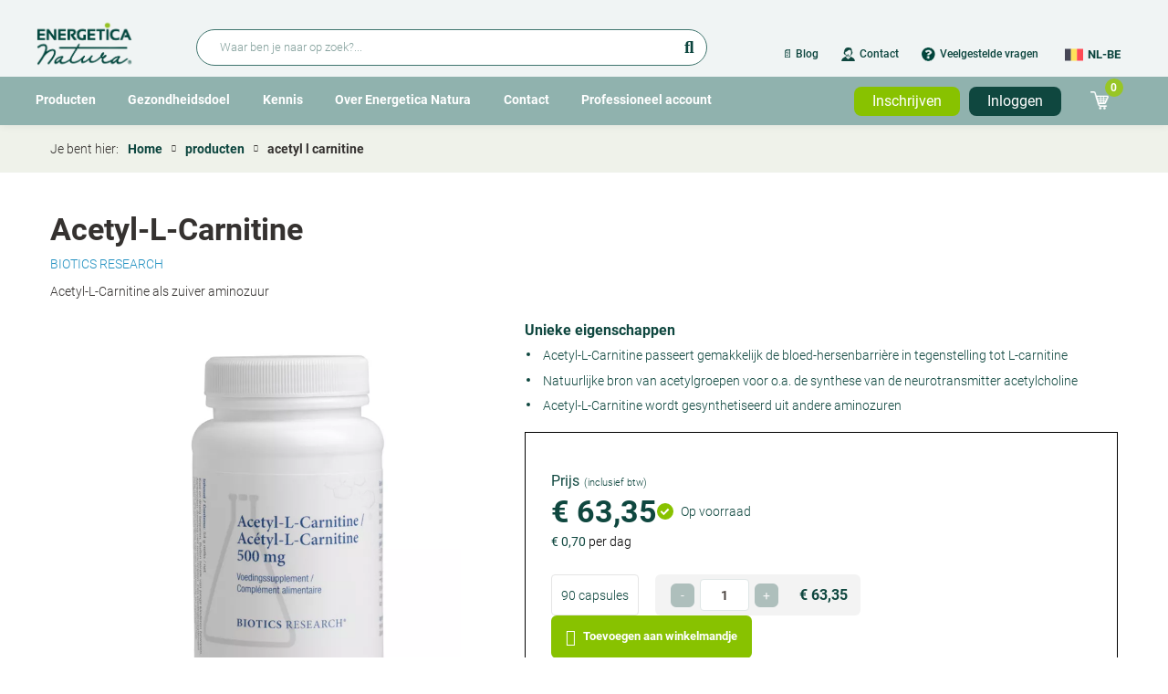

--- FILE ---
content_type: text/html; charset=UTF-8
request_url: https://www.energeticanatura.com/nl-be/producten/acetyl-l-carnitine
body_size: 18040
content:
<!DOCTYPE html>
<html lang="nl-be" dir="ltr" prefix="og: https://ogp.me/ns#">
  <head>
    <meta charset="utf-8">
    <meta name="viewport" content="width=device-width, initial-scale=1, maximum-scale=1, user-scalable=yes">
    <title>Acetyl-L-Carnitine | Biotics Research | Energetica Natura</title>

    <meta http-equiv="X-UA-Compatible" content="IE=edge">

    <noscript><style>form.antibot * :not(.antibot-message) { display: none !important; }</style>
</noscript><style>.async-hide { opacity: 0 !important}</style>
<script>(function(a,s,y,n,c,h,i,d,e){s.className+=' '+y;h.start=1*new Date;h.end=i=function(){s.className=s.className.replace(RegExp(' ?'+y),'')};(a[n]=a[n]||[]).hide=h;setTimeout(function(){i();h.end=null},c);h.timeout=c;})(window,document.documentElement,'async-hide','dataLayer',4000, {'GTM-KCHNN9N':true});</script>
<script src="https://www.googleoptimize.com/optimize.js?id=GTM-KCHNN9N" async></script>
<meta property="product:condition" content="new" />
<meta property="product:availability" content="in stock" />
<meta property="product:price:amount" content="63.35" />
<meta property="product:price:currency" content="EUR" />
<meta property="product:catalog_id" content="45" />
<meta property="product:brand" content="Biotics Research" />
<meta name="description" content="Bestel Acetyl-L-Carnitine van Biotics gemakkelijk online via Energetica Natura ✓ 90 capsules ✓ Voor 17u besteld? Volgende dag geleverd!" />
<link rel="shortlink" href="https://www.energeticanatura.com/nl-be/product/183" />
<link rel="canonical" href="https://www.energeticanatura.com/nl-be/producten/acetyl-l-carnitine" />
<meta name="referrer" content="origin" />
<meta name="rights" content="©2026 Energetica Natura. All rights reserved." />
<meta property="og:site_name" content="Energetica Natura" />
<meta property="og:type" content="website" />
<meta property="og:url" content="https://www.energeticanatura.com/nl-be/producten/acetyl-l-carnitine" />
<meta property="og:title" content="Acetyl-L-Carnitine" />
<meta property="og:description" content="Acetyl-L-Carnitine als zuiver aminozuur" />
<meta property="og:image" content="https://www.energeticanatura.com/sites/default/files/product-attachments/ACETYL-L-CARNITINE%20-%2090%20CAP%20GEL%20-%20AZ3027%20-%200780053000058_pack%20shot_product.jpg" />
<meta property="og:image:url" content="https://www.energeticanatura.com/sites/default/files/product-attachments/ACETYL-L-CARNITINE%20-%2090%20CAP%20GEL%20-%20AZ3027%20-%200780053000058_pack%20shot_product.jpg" />
<meta name="twitter:card" content="summary" />
<meta name="twitter:description" content="Acetyl-L-Carnitine als zuiver aminozuur" />
<meta name="twitter:title" content="Acetyl-L-Carnitine" />
<meta name="twitter:url" content="https://www.energeticanatura.com/nl-be/producten/acetyl-l-carnitine" />
<meta name="twitter:image" content="https://www.energeticanatura.com/sites/default/files/product-attachments/ACETYL-L-CARNITINE%20-%2090%20CAP%20GEL%20-%20AZ3027%20-%200780053000058_pack%20shot_product.jpg" />
<meta name="Generator" content="Drupal 10 (https://www.drupal.org); Commerce 2" />
<meta name="MobileOptimized" content="width" />
<meta name="HandheldFriendly" content="true" />
<script src="https://cdn-cookieyes.com/client_data/2b04b73964d833f05eef18a9/script.js" type="text/javascript" id="cookieyes"></script>
<script type="application/ld+json">{
    "@context": "https://schema.org",
    "@graph": [
        {
            "@type": "WebSite",
            "name": "Energetica Natura",
            "url": "https://www.energeticanatura.com/nl-be",
            "publisher": {
                "@type": "Pharmacy",
                "name": "Energetica Natura",
                "url": "https://www.energeticanatura.com/nl-be",
                "logo": {
                    "@type": "ImageObject",
                    "url": "https://www.energeticanatura.com/nl-be/logo.png"
                }
            }
        }
    ]
}</script>
<link rel="icon" href="/themes/custom/dropsolid-theme-starter-8/favicon.ico" type="image/vnd.microsoft.icon" />
<link rel="alternate" hreflang="nl-be" href="https://www.energeticanatura.com/nl-be/producten/acetyl-l-carnitine" />
<link rel="alternate" hreflang="fr-be" href="https://www.energeticanatura.com/fr-be/produits/acetyl-l-carnitine" />
<link rel="alternate" hreflang="fr-fr" href="https://www.energeticanatura.com/fr-fr/produits/acetyl-l-carnitine" />
<link rel="alternate" hreflang="nl-nl" href="https://www.energeticanatura.com/nl-nl/producten/acetyl-l-carnitine" />
<link rel="alternate" hreflang="fr-lu" href="https://www.energeticanatura.com/fr-lu/produits/acetyl-l-carnitine" />
<link rel="alternate" hreflang="de" href="https://www.energeticanatura.com/de/produkte/acetyl-l-carnitin" />


                
      <link rel="apple-touch-icon" sizes="57x57" href="/themes/custom/dropsolid-theme-starter-8/favicons/generated/apple-touch-icon-57x57.png">
      <link rel="apple-touch-icon" sizes="60x60" href="/themes/custom/dropsolid-theme-starter-8/favicons/generated/apple-touch-icon-60x60.png">
      <link rel="apple-touch-icon" sizes="72x72" href="/themes/custom/dropsolid-theme-starter-8/favicons/generated/apple-touch-icon-72x72.png">
      <link rel="apple-touch-icon" sizes="76x76" href="/themes/custom/dropsolid-theme-starter-8/favicons/generated/apple-touch-icon-76x76.png">
      <link rel="apple-touch-icon" sizes="114x114" href="/themes/custom/dropsolid-theme-starter-8/favicons/generated/apple-touch-icon-114x114.png">
      <link rel="apple-touch-icon" sizes="120x120" href="/themes/custom/dropsolid-theme-starter-8/favicons/generated/apple-touch-icon-120x120.png">
      <link rel="apple-touch-icon" sizes="144x144" href="/themes/custom/dropsolid-theme-starter-8/favicons/generated/apple-touch-icon-144x144.png">
      <link rel="apple-touch-icon" sizes="152x152" href="/themes/custom/dropsolid-theme-starter-8/favicons/generated/apple-touch-icon-152x152.png">
      <link rel="apple-touch-icon" sizes="180x180" href="/themes/custom/dropsolid-theme-starter-8/favicons/generated/apple-touch-icon-180x180.png">

      <link rel='mask-icon' color='#88C200' href='/themes/custom/dropsolid-theme-starter-8/favicons/generated/safari-pinned-tab.svg'>

      <link rel="icon" type="image/png" sizes="36x36"  href="/themes/custom/dropsolid-theme-starter-8/favicons/generated/android-chrome-36x36.png">
      <link rel="icon" type="image/png" sizes="48x48"  href="/themes/custom/dropsolid-theme-starter-8/favicons/generated/android-chrome-48x48.png">
      <link rel="icon" type="image/png" sizes="72x72"  href="/themes/custom/dropsolid-theme-starter-8/favicons/generated/android-chrome-72x72.png">
      <link rel="icon" type="image/png" sizes="96x96"  href="/themes/custom/dropsolid-theme-starter-8/favicons/generated/android-chrome-96x96.png">
      <link rel="icon" type="image/png" sizes="144x144"  href="/themes/custom/dropsolid-theme-starter-8/favicons/generated/android-chrome-144x144.png">
      <link rel="icon" type="image/png" sizes="192x192"  href="/themes/custom/dropsolid-theme-starter-8/favicons/generated/android-chrome-192x192.png">
      <link rel="icon" type="image/png" sizes="256x256"  href="/themes/custom/dropsolid-theme-starter-8/favicons/generated/android-chrome-256x256.png">

      <link rel="icon" type="image/png" sizes="32x32" href="/themes/custom/dropsolid-theme-starter-8/favicons/generated/favicon-32x32.png">
      <link rel="icon" type="image/png" sizes="16x16" href="/themes/custom/dropsolid-theme-starter-8/favicons/generated/favicon-16x16.png">
      <link rel="icon" href="/themes/custom/dropsolid-theme-starter-8/favicons/generated/favicon.ico">

      <meta name="msapplication-TileColor" content="#88C200">
      <meta name="msapplication-TileImage" content="/themes/custom/dropsolid-theme-starter-8/favicons/generated/ms-icon-70x70.png">
      <meta name="msapplication-TileImage" content="/themes/custom/dropsolid-theme-starter-8/favicons/generated/ms-icon-144x144.png">
      <meta name="msapplication-TileImage" content="/themes/custom/dropsolid-theme-starter-8/favicons/generated/ms-icon-150x150.png">
      <meta name="msapplication-TileImage" content="/themes/custom/dropsolid-theme-starter-8/favicons/generated/ms-icon-310x310.png">
      <meta name="msapplication-TileImage" content="/themes/custom/dropsolid-theme-starter-8/favicons/generated/ms-icon-310x150.png">
    
    <link rel="stylesheet" media="all" href="/sites/default/files/css/css_K17kUTRzBrOYWJgiX4z1w5DJDbO47Lvw8HA_O7DLaoY.css?delta=0&amp;language=nl-be&amp;theme=dropsolid_starter&amp;include=[base64]" />
<link rel="stylesheet" media="all" href="/sites/default/files/css/css_Lb70SAs5F6HUy0DzoDfQySGg9xSJObCxhjWXe8gYf_4.css?delta=1&amp;language=nl-be&amp;theme=dropsolid_starter&amp;include=[base64]" />

    

  </head>

  <body insider-page-data="{&quot;type&quot;:&quot;Product&quot;}" class="layout-no-sidebars path-product">

        <a href="#main-content" class="visually-hidden focusable skip-link">
      Overslaan en naar de inhoud gaan
    </a>    <noscript><iframe src="https://www.googletagmanager.com/ns.html?id=GTM-KCHNN9N"
                  height="0" width="0" style="display:none;visibility:hidden"></iframe></noscript>

      <div class="dialog-off-canvas-main-canvas" data-off-canvas-main-canvas>
    
<div class="page-wrapper">
    <div class="wrapper--header">
                  <div class="header-top">
                  


  
  
<div  id="block-ena-header-usp" class="block block--ena-blocks block--header-usp-block">
  
    
      
  </div>

  
        </div>
                    
<header role="banner" class="header header--primary">
          
  <div class="header_secondary">
    <div class="container">
      <div class="flex-grid">
        <div class="inner-wrapper--header-secondary">
                  


  
  
<div  id="block-language-dropdown" class="block block--ena-language block--language-drop-down-block">
  
    
      <div class="language-dropdown">
  <div class="language-dropdown--active-item"><a href="/nl-be/producten/acetyl-l-carnitine" class="is-active languages__link nl-be">nl-be</a></div>
  <ul class="language-dropdown--list">
          <li><a href="/nl-be/producten/acetyl-l-carnitine" class="is-active languages__link nl-be">nl-be</a></li>
          <li><a href="/fr-be/produits/acetyl-l-carnitine" class="languages__link fr-be" hreflang="fr-be">fr-be</a></li>
          <li><a href="/fr-fr/produits/acetyl-l-carnitine" class="languages__link fr-fr" hreflang="fr-fr">fr-fr</a></li>
          <li><a href="/nl-nl/producten/acetyl-l-carnitine" class="languages__link nl-nl" hreflang="nl-nl">nl-nl</a></li>
          <li><a href="/fr-lu/produits/acetyl-l-carnitine" class="languages__link fr-lu" hreflang="fr-lu">fr-lu</a></li>
          <li><a href="/de/produkte/acetyl-l-carnitin" class="languages__link de" hreflang="de">de</a></li>
      </ul>
</div>

  </div>

  
        </div>
      </div>
    </div>
  </div>
    <section class="wrapper--navigation">
        <div class="container navigation--header">
      <div class="flex-grid">
        <div class="inner-wrapper--navigation">
                    <a href="#" id="toggle-expand" class="navigation__toggle-expand">
            <span class="visually-hidden">
              Mobile menu expand icon
            </span>
            <span class="navigation__toggle-expand__icon"></span>
            <span class="navigation__toggle-expand__open">
              <span class="navigation__toggle__text">Main Menu</span>
            </span>
            <span class="navigation__toggle-expand__close">
              <span class="navigation__toggle__text">Sluiten</span>
            </span>
          </a>
                    <a href="#" id="toggle-search" class="navigation__toggle-search">
            <span class="visually-hidden">
              Mobile toggle search form
            </span>
            <span class="navigation__toggle-search__icon"></span>
            <span class="navigation__toggle-search__open">
              <span class="navigation__toggle__text">Show search</span>
            </span>
            <span class="navigation__toggle-search__close">
              <span class="navigation__toggle__text">Hide search</span>
            </span>
          </a>
                            





  
<div  id="block-dropsolid-starter-branding" class="block__branding block__branding--header block__branding--system-branding-block">
  
  
            <a  class="block__branding__image block__branding__image--header block__branding__image--system-branding-block" href="/nl-be" title="Home" rel="home">
        <img src="/themes/custom/dropsolid-theme-starter-8/logo.png" alt="Home" />
      </a>
              </div>




  
  
<div  id="block-headersearchblock" class="block block--ena-search block--header-search-block">
  
    
      <form class="header-search-form" data-drupal-selector="header-search-form-2" action="/nl-be/producten/acetyl-l-carnitine" method="post" id="header-search-form--2" accept-charset="UTF-8">
  

<div class="js-form-item form-item form-type--search js-form-type-search form-item--keys js-form-item-keys">
      
<label for="edit-keys--2" class="form-item__label">
    Zoeken
        <span class="form-item__not-required" title="Optioneel" aria-label="Optioneel">
      Optioneel    </span>
      </label>
        


  <input placeholder="Waar ben je naar op zoek?..." class="ena-search-autocomplete form-autocomplete form-search form-item__search" data-drupal-selector="edit-keys" data-autocomplete-path="/nl-be/product/autocomplete?search=1" data-msg-maxlength="Zoeken field has a maximum length of 128." type="search" id="edit-keys--2" name="keys" value="" size="60" maxlength="128" />

        </div>




                <button
     data-drupal-selector="edit-submit" type="submit" id="edit-submit--3" name="op" value="Zoeken" class="button__button button js-form-submit form-submit"
  >
    Zoeken
  </button>



  <input autocomplete="off" data-drupal-selector="form-mni4-jmovbq-sygajwzqxcbwvffmfsgqq5kbtce4u0o" type="hidden" name="form_build_id" value="form-MNi4-jMovBQ-sYgAJWZqXcbwVFfmfSgQq5KBtCe4u0o" class="form-item__hidden" />



  <input data-drupal-selector="edit-header-search-form-2" type="hidden" name="form_id" value="header_search_form" class="form-item__hidden" />

</form>

  </div>




  
  
<nav  id="block-secondary-menu-top" class="nav nav--system-menu-blocksecondary-menu nav--system-menu-block nav--secondary-menu"  role="navigation">
            
    

      
    
        
    
              
    
        
<ul  class="menu">
                    



  
  
  



    


<li  class="menu__item">
      <a href="https://www.energeticanatura.com/nl-be/nieuws">📄 Blog</a>
          </li>
                  



  
  
  



                          
          


<li  class="menu__item menu-client-service">
      <a href="/nl-be/contact" class="menu-client-service" data-drupal-link-system-path="node/1627">Contact</a>
          </li>
                  



  
  
  



                          
          


<li  class="menu__item menu-faq">
      <a href="/nl-be/faq" class="menu-faq" title="FAQ" data-drupal-link-system-path="faq">Veelgestelde vragen</a>
          </li>
              </ul>
  


  </nav>



  
  
<div  id="block-dropsolid-starter-languagedropdownblock" class="block block--ena-language block--language-drop-down-block">
  
    
      <div class="language-dropdown">
  <div class="language-dropdown--active-item"><a href="/nl-be/producten/acetyl-l-carnitine" class="is-active languages__link nl-be">nl-be</a></div>
  <ul class="language-dropdown--list">
          <li><a href="/nl-be/producten/acetyl-l-carnitine" class="is-active languages__link nl-be">nl-be</a></li>
          <li><a href="/fr-be/produits/acetyl-l-carnitine" class="languages__link fr-be" hreflang="fr-be">fr-be</a></li>
          <li><a href="/fr-fr/produits/acetyl-l-carnitine" class="languages__link fr-fr" hreflang="fr-fr">fr-fr</a></li>
          <li><a href="/nl-nl/producten/acetyl-l-carnitine" class="languages__link nl-nl" hreflang="nl-nl">nl-nl</a></li>
          <li><a href="/fr-lu/produits/acetyl-l-carnitine" class="languages__link fr-lu" hreflang="fr-lu">fr-lu</a></li>
          <li><a href="/de/produkte/acetyl-l-carnitin" class="languages__link de" hreflang="de">de</a></li>
      </ul>
</div>

  </div>




  
  
<nav  id="block-dropsolid-starter-useraccountmenu" class="nav nav--system-menu-blockaccount nav--system-menu-block nav--account"  role="navigation">
            
    

      

    
        
    
    
    
        
<ul  insider-user-data="{&quot;gdpr_optin&quot;:false}" class="menu menu--account">
                    




  
  



                          
          


<li  class="menu__item menu__item--account menu-login">
      <a href="/nl-be/user/login" class="menu-login" data-drupal-link-system-path="user/login">Login</a>
          </li>
              </ul>
  


<div class="menu-account-dropdown">

      <div class="menu-account-dropdown__menu">
      
    </div>
  
  
</div>

  </nav>



  
  
<div  id="block-dropsolid-starter-cart" class="block block--commerce-cart block--cart-mobile">
  
    
      <div class="cart--cart-block">
    <div class="cart-block--summary">
        <a class="cart-block--link__expand" href="/nl-be/cart">
            <span class="cart-block--summary__icon"></span>
            <span class="cart-block--summary__count">0</span>
        </a>
    </div>
    </div>

  </div>

  
        </div>
      </div>
    </div>
        <div class="navigation__mobile--wrapper">
              <div class="navigation__mobile--main">
                  


  
  
<div  id="block-block-navigation-menu" class="block block--ena-menu block--main-navigation-block">
  
    
        
  <nav class="menu menu--main">
    
    
        
    
              
    
        
<ul  class="menu">
                    



  
  
  

    




<li  class="menu__item menu__item--with-sub has-sub">
      <a href="/nl-be/producten" data-drupal-link-system-path="products">Producten</a>
              <a href="#" class="expand-sub"><span class="visually-hidden">Open submenu</span> </a>
                
        
    
              
              
        
<ul  class="menu menu--sub menu--sub-1">
                    




  
  

  

    


<li  class="menu__item menu__item--sub menu__item--sub-1">
      <a href="/nl-be/producten" data-drupal-link-system-path="products">Alle supplementen</a>
          </li>
                  




  
  

  

    


<li  class="menu__item menu__item--sub menu__item--sub-1">
      <a href="/nl-be/top-10-producten" data-drupal-link-system-path="node/1581">Top 10</a>
          </li>
                  




  
  

  

    


<li  class="menu__item menu__item--sub menu__item--sub-1">
      <a href="/nl-be/producten/vitaminen" data-drupal-link-system-path="taxonomy/term/251">Vitaminen</a>
          </li>
                  




  
  

  

    


<li  class="menu__item menu__item--sub menu__item--sub-1">
      <a href="/nl-be/producten/magnesium" data-drupal-link-system-path="taxonomy/term/236">Magnesium</a>
          </li>
                  




  
  

  

    


<li  class="menu__item menu__item--sub menu__item--sub-1">
      <a href="/nl-be/producten/mineralen" data-drupal-link-system-path="taxonomy/term/238">Mineralen</a>
          </li>
                  




  
  

  

    


<li  class="menu__item menu__item--sub menu__item--sub-1">
      <a href="/nl-be/producten/omega-3-6-9" data-drupal-link-system-path="taxonomy/term/243">Omega 3,6,9</a>
          </li>
                  




  
  

  

    


<li  class="menu__item menu__item--sub menu__item--sub-1">
      <a href="/nl-be/producten/multis" data-drupal-link-system-path="taxonomy/term/240">Multi&#039;s</a>
          </li>
                  




  
  

  

    


<li  class="menu__item menu__item--sub menu__item--sub-1">
      <a href="/nl-be/producten/pre-probiotica" data-drupal-link-system-path="taxonomy/term/242">Pre- &amp; probiotica</a>
          </li>
                  




  
  

  

    


<li  class="menu__item menu__item--sub menu__item--sub-1">
      <a href="/nl-be/producten/sporter" data-drupal-link-system-path="taxonomy/term/219">Sportnutritie</a>
          </li>
                  




  
  

  

    


<li  class="menu__item menu__item--sub menu__item--sub-1">
      <a href="/nl-be/producten/kruiden" data-drupal-link-system-path="taxonomy/term/234">Kruiden</a>
          </li>
                  




  
  

  




<li  class="menu__item menu__item--sub menu__item--sub-1">
      <a href="/nl-be/producten/antioxidanten" data-drupal-link-system-path="taxonomy/term/228">Antioxidanten</a>
          </li>
                  




  
  

  

    


<li  class="menu__item menu__item--sub menu__item--sub-1">
      <a href="/nl-be/producten/superfoods" data-drupal-link-system-path="taxonomy/term/247">Superfoods</a>
          </li>
                  




  
  

  

    


<li  class="menu__item menu__item--sub menu__item--sub-1">
      <a href="/nl-be/producten/glucosamine-chondroitine-msm" data-drupal-link-system-path="taxonomy/term/232">Glucosamine, chondroïtine, MSM</a>
          </li>
                  




  
  

  

    


<li  class="menu__item menu__item--sub menu__item--sub-1">
      <a href="/nl-be/producten/zilverhydrosol" data-drupal-link-system-path="taxonomy/term/315">Zilverhydrosol</a>
          </li>
              </ul>
  
      </li>
                  



  
  
  

    

    


<li  class="menu__item menu__item--with-sub has-sub">
      <span>Gezondheidsdoel</span>
              <a href="#" class="expand-sub"><span class="visually-hidden">Open submenu</span> </a>
                
        
    
              
              
        
<ul  class="menu menu--sub menu--sub-1">
                    




  
  

  

    


<li  class="menu__item menu__item--sub menu__item--sub-1">
      <a href="/nl-be/producten/allergie" data-drupal-link-system-path="taxonomy/term/159">Allergie</a>
          </li>
                  




  
  

  




<li  class="menu__item menu__item--sub menu__item--sub-1">
      <a href="/nl-be/producten/anti-aging" data-drupal-link-system-path="taxonomy/term/161">Anti-aging</a>
          </li>
                  




  
  

  

    


<li  class="menu__item menu__item--sub menu__item--sub-1">
      <a href="/nl-be/producten/cholesterol" data-drupal-link-system-path="taxonomy/term/165">Cholesterol</a>
          </li>
                  




  
  

  

    


<li  class="menu__item menu__item--sub menu__item--sub-1">
      <a href="/nl-be/producten/detox" data-drupal-link-system-path="taxonomy/term/167">Detox</a>
          </li>
                  




  
  

  




<li  class="menu__item menu__item--sub menu__item--sub-1">
      <a href="/nl-be/producten/energie" data-drupal-link-system-path="taxonomy/term/169">Energie &amp; focus</a>
          </li>
                  




  
  

  




<li  class="menu__item menu__item--sub menu__item--sub-1">
      <a href="https://www.energeticanatura.com/nl-be/producten/gewichtscontrole-192">Gewichtscontrole</a>
          </li>
                  




  
  

  

    


<li  class="menu__item menu__item--sub menu__item--sub-1">
      <a href="/nl-be/producten/het-bewegingsstelsel" data-drupal-link-system-path="taxonomy/term/194">Gewrichten, botten &amp; spieren</a>
          </li>
                  




  
  

  

    


<li  class="menu__item menu__item--sub menu__item--sub-1">
      <a href="/nl-be/producten/het-hart-en-vaatstelsel" data-drupal-link-system-path="taxonomy/term/198">Hart &amp; bloedvaten</a>
          </li>
                  




  
  

  

    


<li  class="menu__item menu__item--sub menu__item--sub-1">
      <a href="/nl-be/producten/hormonale-balans" data-drupal-link-system-path="taxonomy/term/172">Hormonale balans</a>
          </li>
                  




  
  

  

    


<li  class="menu__item menu__item--sub menu__item--sub-1">
      <a href="/nl-be/producten/huid-haar-nagels" data-drupal-link-system-path="taxonomy/term/200">Huid, haar &amp; nagels</a>
          </li>
                  




  
  

  

    


<li  class="menu__item menu__item--sub menu__item--sub-1">
      <a href="/nl-be/producten/immuniteit" data-drupal-link-system-path="taxonomy/term/174">Immuniteit</a>
          </li>
                  




  
  

  




<li  class="menu__item menu__item--sub menu__item--sub-1">
      <a href="/nl-be/producten/het-spijsverteringsstelsel" data-drupal-link-system-path="taxonomy/term/188">Spijsvertering</a>
          </li>
                  




  
  

  

    


<li  class="menu__item menu__item--sub menu__item--sub-1">
      <a href="/nl-be/producten/sport-uithouding" data-drupal-link-system-path="taxonomy/term/202">Sport &amp; uithouding</a>
          </li>
                  




  
  

  

    


<li  class="menu__item menu__item--sub menu__item--sub-1">
      <a href="/nl-be/producten/stress-slaap-gemoedstoestand" data-drupal-link-system-path="taxonomy/term/190">Stress, slaap &amp; gemoedstoestand</a>
          </li>
              </ul>
  
      </li>
                  



  
  
  

    

    


<li  class="menu__item menu__item--with-sub has-sub">
      <span>Kennis</span>
              <a href="#" class="expand-sub"><span class="visually-hidden">Open submenu</span> </a>
                
        
    
              
              
        
<ul  class="menu menu--sub menu--sub-1">
                    




  
  

  




<li  class="menu__item menu__item--sub menu__item--sub-1">
      <a href="https://www.energeticanatura.com/nl-be/bibliotheek">Bibliotheek</a>
          </li>
                  




  
  

  

    


<li  class="menu__item menu__item--sub menu__item--sub-1">
      <a href="/nl-be/nieuws" data-drupal-link-system-path="news">Blog</a>
          </li>
                  




  
  

  




<li  class="menu__item menu__item--sub menu__item--sub-1">
      <a href="/nl-be/praktische-gidsen" data-drupal-link-system-path="node/1937">Gidsen</a>
          </li>
                  




  
  

  




<li  class="menu__item menu__item--sub menu__item--sub-1">
      <a href="/nl-be/podcasts" data-drupal-link-system-path="node/1655">Podcasts</a>
          </li>
              </ul>
  
      </li>
                  



  
  
  

    




<li  class="menu__item menu__item--with-sub has-sub">
      <a href="/nl-be/over-energetica-natura-30-jaar-personal-professional-supplements" data-drupal-link-system-path="node/2262">Over Energetica Natura</a>
              <a href="#" class="expand-sub"><span class="visually-hidden">Open submenu</span> </a>
                
        
    
              
              
        
<ul  class="menu menu--sub menu--sub-1">
                    




  
  

  




<li  class="menu__item menu__item--sub menu__item--sub-1">
      <a href="/nl-be/over-energetica-natura-30-jaar-personal-professional-supplements" data-drupal-link-system-path="node/2262">Over Energetica Natura</a>
          </li>
                  




  
  

  

    


<li  class="menu__item menu__item--sub menu__item--sub-1">
      <a href="/nl-be/over-energetica-natura/onze-merken" data-drupal-link-system-path="node/761">Onze merken</a>
          </li>
                  




  
  

  

    


<li  class="menu__item menu__item--sub menu__item--sub-1">
      <a href="/nl-be/over-energetica-natura/kwaliteit" data-drupal-link-system-path="node/664">Onze kwaliteit</a>
          </li>
                  




  
  

  




<li  class="menu__item menu__item--sub menu__item--sub-1">
      <a href="https://www.energeticanatura.com/nl-be/energetica-natura-ondersteunt">Onze betrokkenheid</a>
          </li>
                  




  
  

  

    


<li  class="menu__item menu__item--sub menu__item--sub-1">
      <a href="https://www.energeticanatura.com/nl-be/duurzaamheid">Duurzaamheid</a>
          </li>
                  




  
  

  




<li  class="menu__item menu__item--sub menu__item--sub-1">
      <a href="/nl-be/over-energetica-natura/vacatures-bij-energetica-natura" data-drupal-link-system-path="node/1991">Vacatures</a>
          </li>
                  




  
  

  

    


<li  class="menu__item menu__item--sub menu__item--sub-1">
      <a href="/nl-be/contact" data-drupal-link-system-path="node/1627">Contact</a>
          </li>
              </ul>
  
      </li>
                  



  
  
  

    

    


<li  class="menu__item menu__item--with-sub has-sub">
      <a href="/nl-be/contact" data-drupal-link-system-path="node/1627">Contact</a>
              <a href="#" class="expand-sub"><span class="visually-hidden">Open submenu</span> </a>
                
        
    
              
              
        
<ul  class="menu menu--sub menu--sub-1">
                    




  
  

  

    


<li  class="menu__item menu__item--sub menu__item--sub-1">
      <a href="/nl-be/contact/klantenservice" data-drupal-link-system-path="node/1597">Klantenservice</a>
          </li>
                  




  
  

  

    


<li  class="menu__item menu__item--sub menu__item--sub-1">
      <a href="https://www.energeticanatura.com/nl-be/faq">Veelgestelde vragen</a>
          </li>
                  




  
  

  




<li  class="menu__item menu__item--sub menu__item--sub-1">
      <a href="/nl-be/bestellen-en-leveren" data-drupal-link-system-path="node/750">Bestellen en leveren</a>
          </li>
                  




  
  

  




<li  class="menu__item menu__item--sub menu__item--sub-1">
      <a href="/nl-be/retourneren" data-drupal-link-system-path="node/755">Retourneren</a>
          </li>
              </ul>
  
      </li>
                  



  
  
  

    




<li  class="menu__item menu__item--with-sub has-sub">
      <span>Professioneel account</span>
              <a href="#" class="expand-sub"><span class="visually-hidden">Open submenu</span> </a>
                
        
    
              
              
        
<ul  class="menu menu--sub menu--sub-1">
                    




  
  

  




<li  class="menu__item menu__item--sub menu__item--sub-1">
      <a href="/nl-be/user/register/professional" data-drupal-link-system-path="user/register/professional">Professioneel account aanvragen</a>
          </li>
                  




  
  

  




<li  class="menu__item menu__item--sub menu__item--sub-1">
      <a href="/nl-be/accountmanagers-belgie" data-drupal-link-system-path="node/1640">Jouw accountmanager</a>
          </li>
                  




  
  

  




<li  class="menu__item menu__item--sub menu__item--sub-1">
      <a href="/nl-be/opleidingen-energetica-natura-academy" data-drupal-link-system-path="node/2197">Energetica Natura Academy</a>
          </li>
                  




  
  

  




<li  class="menu__item menu__item--sub menu__item--sub-1">
      <a href="https://www.energeticanatura.com/nl-be/ai-guide-energetica-natura-consumer">AI Guide</a>
          </li>
              </ul>
  
      </li>
              </ul>
  


  </nav>

  </div>




  
  
<nav  id="block-dropsolid-starter-account-menu" class="nav nav--system-menu-blockaccount nav--system-menu-block nav--account"  role="navigation">
            
    

      

    
        
    
    
    
        
<ul  insider-user-data="{&quot;gdpr_optin&quot;:false}" class="menu menu--account">
                    




  
  



                          
          


<li  class="menu__item menu__item--account menu-login">
      <a href="/nl-be/user/login" class="menu-login" data-drupal-link-system-path="user/login">Login</a>
          </li>
              </ul>
  


<div class="menu-account-dropdown">

      <div class="menu-account-dropdown__menu">
      
    </div>
  
  
</div>

  </nav>



  
  
<div  id="block-dropsolid-starter-signuploginblock" class="block block--ena-blocks block--signup-login-block">
  
    
      
      <ul class="signup-login-block">
        <li><a href="/nl-be/user/login" class="register-button">Inschrijven</a></li>
        <li><a href="/nl-be/user/login" class="login-button">Inloggen</a></li>
      </ul>
  </div>



  
  
<div  id="block-cart" class="block block--commerce-cart block--cart">
  
    
      <div class="cart--cart-block">
    <div class="cart-block--summary">
        <a class="cart-block--link__expand" href="/nl-be/cart">
            <span class="cart-block--summary__icon"></span>
            <span class="cart-block--summary__count">0</span>
        </a>
    </div>
    </div>

  </div>

  
        </div>
            <div class="navigation__mobile--secondary">
        
    
        
    
              
    
        
<ul  class="menu">
                    



  
  
  



    


<li  class="menu__item">
      <a href="https://www.energeticanatura.com/nl-be/nieuws">📄 Blog</a>
          </li>
                  



  
  
  



                          
          


<li  class="menu__item menu-client-service">
      <a href="/nl-be/contact" class="menu-client-service" data-drupal-link-system-path="node/1627">Contact</a>
          </li>
                  



  
  
  



                          
          


<li  class="menu__item menu-faq">
      <a href="/nl-be/faq" class="menu-faq" title="FAQ" data-drupal-link-system-path="faq">Veelgestelde vragen</a>
          </li>
              </ul>
  


      </div>
              <div class="navigation__mobile--user-and-language">
        


  
  
<div  id="block-language-dropdown" class="block block--ena-language block--language-drop-down-block">
  
    
      <div class="language-dropdown">
  <div class="language-dropdown--active-item"><a href="/nl-be/producten/acetyl-l-carnitine" class="is-active languages__link nl-be">nl-be</a></div>
  <ul class="language-dropdown--list">
          <li><a href="/nl-be/producten/acetyl-l-carnitine" class="is-active languages__link nl-be">nl-be</a></li>
          <li><a href="/fr-be/produits/acetyl-l-carnitine" class="languages__link fr-be" hreflang="fr-be">fr-be</a></li>
          <li><a href="/fr-fr/produits/acetyl-l-carnitine" class="languages__link fr-fr" hreflang="fr-fr">fr-fr</a></li>
          <li><a href="/nl-nl/producten/acetyl-l-carnitine" class="languages__link nl-nl" hreflang="nl-nl">nl-nl</a></li>
          <li><a href="/fr-lu/produits/acetyl-l-carnitine" class="languages__link fr-lu" hreflang="fr-lu">fr-lu</a></li>
          <li><a href="/de/produkte/acetyl-l-carnitin" class="languages__link de" hreflang="de">de</a></li>
      </ul>
</div>

  </div>

        </div>
          </div>
  </section>

  <div class="header_main">
    <div class="container">
      <div class="flex-grid">
        <div class="inner-wrapper--header-main">
                  


  
  
<div  id="block-block-navigation-menu" class="block block--ena-menu block--main-navigation-block">
  
    
        
  <nav class="menu menu--main">
    
    
        
    
              
    
        
<ul  class="menu">
                    



  
  
  

    




<li  class="menu__item menu__item--with-sub has-sub">
      <a href="/nl-be/producten" data-drupal-link-system-path="products">Producten</a>
              <a href="#" class="expand-sub"><span class="visually-hidden">Open submenu</span> </a>
                
        
    
              
              
        
<ul  class="menu menu--sub menu--sub-1">
                    




  
  

  

    


<li  class="menu__item menu__item--sub menu__item--sub-1">
      <a href="/nl-be/producten" data-drupal-link-system-path="products">Alle supplementen</a>
          </li>
                  




  
  

  

    


<li  class="menu__item menu__item--sub menu__item--sub-1">
      <a href="/nl-be/top-10-producten" data-drupal-link-system-path="node/1581">Top 10</a>
          </li>
                  




  
  

  

    


<li  class="menu__item menu__item--sub menu__item--sub-1">
      <a href="/nl-be/producten/vitaminen" data-drupal-link-system-path="taxonomy/term/251">Vitaminen</a>
          </li>
                  




  
  

  

    


<li  class="menu__item menu__item--sub menu__item--sub-1">
      <a href="/nl-be/producten/magnesium" data-drupal-link-system-path="taxonomy/term/236">Magnesium</a>
          </li>
                  




  
  

  

    


<li  class="menu__item menu__item--sub menu__item--sub-1">
      <a href="/nl-be/producten/mineralen" data-drupal-link-system-path="taxonomy/term/238">Mineralen</a>
          </li>
                  




  
  

  

    


<li  class="menu__item menu__item--sub menu__item--sub-1">
      <a href="/nl-be/producten/omega-3-6-9" data-drupal-link-system-path="taxonomy/term/243">Omega 3,6,9</a>
          </li>
                  




  
  

  

    


<li  class="menu__item menu__item--sub menu__item--sub-1">
      <a href="/nl-be/producten/multis" data-drupal-link-system-path="taxonomy/term/240">Multi&#039;s</a>
          </li>
                  




  
  

  

    


<li  class="menu__item menu__item--sub menu__item--sub-1">
      <a href="/nl-be/producten/pre-probiotica" data-drupal-link-system-path="taxonomy/term/242">Pre- &amp; probiotica</a>
          </li>
                  




  
  

  

    


<li  class="menu__item menu__item--sub menu__item--sub-1">
      <a href="/nl-be/producten/sporter" data-drupal-link-system-path="taxonomy/term/219">Sportnutritie</a>
          </li>
                  




  
  

  

    


<li  class="menu__item menu__item--sub menu__item--sub-1">
      <a href="/nl-be/producten/kruiden" data-drupal-link-system-path="taxonomy/term/234">Kruiden</a>
          </li>
                  




  
  

  




<li  class="menu__item menu__item--sub menu__item--sub-1">
      <a href="/nl-be/producten/antioxidanten" data-drupal-link-system-path="taxonomy/term/228">Antioxidanten</a>
          </li>
                  




  
  

  

    


<li  class="menu__item menu__item--sub menu__item--sub-1">
      <a href="/nl-be/producten/superfoods" data-drupal-link-system-path="taxonomy/term/247">Superfoods</a>
          </li>
                  




  
  

  

    


<li  class="menu__item menu__item--sub menu__item--sub-1">
      <a href="/nl-be/producten/glucosamine-chondroitine-msm" data-drupal-link-system-path="taxonomy/term/232">Glucosamine, chondroïtine, MSM</a>
          </li>
                  




  
  

  

    


<li  class="menu__item menu__item--sub menu__item--sub-1">
      <a href="/nl-be/producten/zilverhydrosol" data-drupal-link-system-path="taxonomy/term/315">Zilverhydrosol</a>
          </li>
              </ul>
  
      </li>
                  



  
  
  

    

    


<li  class="menu__item menu__item--with-sub has-sub">
      <span>Gezondheidsdoel</span>
              <a href="#" class="expand-sub"><span class="visually-hidden">Open submenu</span> </a>
                
        
    
              
              
        
<ul  class="menu menu--sub menu--sub-1">
                    




  
  

  

    


<li  class="menu__item menu__item--sub menu__item--sub-1">
      <a href="/nl-be/producten/allergie" data-drupal-link-system-path="taxonomy/term/159">Allergie</a>
          </li>
                  




  
  

  




<li  class="menu__item menu__item--sub menu__item--sub-1">
      <a href="/nl-be/producten/anti-aging" data-drupal-link-system-path="taxonomy/term/161">Anti-aging</a>
          </li>
                  




  
  

  

    


<li  class="menu__item menu__item--sub menu__item--sub-1">
      <a href="/nl-be/producten/cholesterol" data-drupal-link-system-path="taxonomy/term/165">Cholesterol</a>
          </li>
                  




  
  

  

    


<li  class="menu__item menu__item--sub menu__item--sub-1">
      <a href="/nl-be/producten/detox" data-drupal-link-system-path="taxonomy/term/167">Detox</a>
          </li>
                  




  
  

  




<li  class="menu__item menu__item--sub menu__item--sub-1">
      <a href="/nl-be/producten/energie" data-drupal-link-system-path="taxonomy/term/169">Energie &amp; focus</a>
          </li>
                  




  
  

  




<li  class="menu__item menu__item--sub menu__item--sub-1">
      <a href="https://www.energeticanatura.com/nl-be/producten/gewichtscontrole-192">Gewichtscontrole</a>
          </li>
                  




  
  

  

    


<li  class="menu__item menu__item--sub menu__item--sub-1">
      <a href="/nl-be/producten/het-bewegingsstelsel" data-drupal-link-system-path="taxonomy/term/194">Gewrichten, botten &amp; spieren</a>
          </li>
                  




  
  

  

    


<li  class="menu__item menu__item--sub menu__item--sub-1">
      <a href="/nl-be/producten/het-hart-en-vaatstelsel" data-drupal-link-system-path="taxonomy/term/198">Hart &amp; bloedvaten</a>
          </li>
                  




  
  

  

    


<li  class="menu__item menu__item--sub menu__item--sub-1">
      <a href="/nl-be/producten/hormonale-balans" data-drupal-link-system-path="taxonomy/term/172">Hormonale balans</a>
          </li>
                  




  
  

  

    


<li  class="menu__item menu__item--sub menu__item--sub-1">
      <a href="/nl-be/producten/huid-haar-nagels" data-drupal-link-system-path="taxonomy/term/200">Huid, haar &amp; nagels</a>
          </li>
                  




  
  

  

    


<li  class="menu__item menu__item--sub menu__item--sub-1">
      <a href="/nl-be/producten/immuniteit" data-drupal-link-system-path="taxonomy/term/174">Immuniteit</a>
          </li>
                  




  
  

  




<li  class="menu__item menu__item--sub menu__item--sub-1">
      <a href="/nl-be/producten/het-spijsverteringsstelsel" data-drupal-link-system-path="taxonomy/term/188">Spijsvertering</a>
          </li>
                  




  
  

  

    


<li  class="menu__item menu__item--sub menu__item--sub-1">
      <a href="/nl-be/producten/sport-uithouding" data-drupal-link-system-path="taxonomy/term/202">Sport &amp; uithouding</a>
          </li>
                  




  
  

  

    


<li  class="menu__item menu__item--sub menu__item--sub-1">
      <a href="/nl-be/producten/stress-slaap-gemoedstoestand" data-drupal-link-system-path="taxonomy/term/190">Stress, slaap &amp; gemoedstoestand</a>
          </li>
              </ul>
  
      </li>
                  



  
  
  

    

    


<li  class="menu__item menu__item--with-sub has-sub">
      <span>Kennis</span>
              <a href="#" class="expand-sub"><span class="visually-hidden">Open submenu</span> </a>
                
        
    
              
              
        
<ul  class="menu menu--sub menu--sub-1">
                    




  
  

  




<li  class="menu__item menu__item--sub menu__item--sub-1">
      <a href="https://www.energeticanatura.com/nl-be/bibliotheek">Bibliotheek</a>
          </li>
                  




  
  

  

    


<li  class="menu__item menu__item--sub menu__item--sub-1">
      <a href="/nl-be/nieuws" data-drupal-link-system-path="news">Blog</a>
          </li>
                  




  
  

  




<li  class="menu__item menu__item--sub menu__item--sub-1">
      <a href="/nl-be/praktische-gidsen" data-drupal-link-system-path="node/1937">Gidsen</a>
          </li>
                  




  
  

  




<li  class="menu__item menu__item--sub menu__item--sub-1">
      <a href="/nl-be/podcasts" data-drupal-link-system-path="node/1655">Podcasts</a>
          </li>
              </ul>
  
      </li>
                  



  
  
  

    




<li  class="menu__item menu__item--with-sub has-sub">
      <a href="/nl-be/over-energetica-natura-30-jaar-personal-professional-supplements" data-drupal-link-system-path="node/2262">Over Energetica Natura</a>
              <a href="#" class="expand-sub"><span class="visually-hidden">Open submenu</span> </a>
                
        
    
              
              
        
<ul  class="menu menu--sub menu--sub-1">
                    




  
  

  




<li  class="menu__item menu__item--sub menu__item--sub-1">
      <a href="/nl-be/over-energetica-natura-30-jaar-personal-professional-supplements" data-drupal-link-system-path="node/2262">Over Energetica Natura</a>
          </li>
                  




  
  

  

    


<li  class="menu__item menu__item--sub menu__item--sub-1">
      <a href="/nl-be/over-energetica-natura/onze-merken" data-drupal-link-system-path="node/761">Onze merken</a>
          </li>
                  




  
  

  

    


<li  class="menu__item menu__item--sub menu__item--sub-1">
      <a href="/nl-be/over-energetica-natura/kwaliteit" data-drupal-link-system-path="node/664">Onze kwaliteit</a>
          </li>
                  




  
  

  




<li  class="menu__item menu__item--sub menu__item--sub-1">
      <a href="https://www.energeticanatura.com/nl-be/energetica-natura-ondersteunt">Onze betrokkenheid</a>
          </li>
                  




  
  

  

    


<li  class="menu__item menu__item--sub menu__item--sub-1">
      <a href="https://www.energeticanatura.com/nl-be/duurzaamheid">Duurzaamheid</a>
          </li>
                  




  
  

  




<li  class="menu__item menu__item--sub menu__item--sub-1">
      <a href="/nl-be/over-energetica-natura/vacatures-bij-energetica-natura" data-drupal-link-system-path="node/1991">Vacatures</a>
          </li>
                  




  
  

  

    


<li  class="menu__item menu__item--sub menu__item--sub-1">
      <a href="/nl-be/contact" data-drupal-link-system-path="node/1627">Contact</a>
          </li>
              </ul>
  
      </li>
                  



  
  
  

    

    


<li  class="menu__item menu__item--with-sub has-sub">
      <a href="/nl-be/contact" data-drupal-link-system-path="node/1627">Contact</a>
              <a href="#" class="expand-sub"><span class="visually-hidden">Open submenu</span> </a>
                
        
    
              
              
        
<ul  class="menu menu--sub menu--sub-1">
                    




  
  

  

    


<li  class="menu__item menu__item--sub menu__item--sub-1">
      <a href="/nl-be/contact/klantenservice" data-drupal-link-system-path="node/1597">Klantenservice</a>
          </li>
                  




  
  

  

    


<li  class="menu__item menu__item--sub menu__item--sub-1">
      <a href="https://www.energeticanatura.com/nl-be/faq">Veelgestelde vragen</a>
          </li>
                  




  
  

  




<li  class="menu__item menu__item--sub menu__item--sub-1">
      <a href="/nl-be/bestellen-en-leveren" data-drupal-link-system-path="node/750">Bestellen en leveren</a>
          </li>
                  




  
  

  




<li  class="menu__item menu__item--sub menu__item--sub-1">
      <a href="/nl-be/retourneren" data-drupal-link-system-path="node/755">Retourneren</a>
          </li>
              </ul>
  
      </li>
                  



  
  
  

    




<li  class="menu__item menu__item--with-sub has-sub">
      <span>Professioneel account</span>
              <a href="#" class="expand-sub"><span class="visually-hidden">Open submenu</span> </a>
                
        
    
              
              
        
<ul  class="menu menu--sub menu--sub-1">
                    




  
  

  




<li  class="menu__item menu__item--sub menu__item--sub-1">
      <a href="/nl-be/user/register/professional" data-drupal-link-system-path="user/register/professional">Professioneel account aanvragen</a>
          </li>
                  




  
  

  




<li  class="menu__item menu__item--sub menu__item--sub-1">
      <a href="/nl-be/accountmanagers-belgie" data-drupal-link-system-path="node/1640">Jouw accountmanager</a>
          </li>
                  




  
  

  




<li  class="menu__item menu__item--sub menu__item--sub-1">
      <a href="/nl-be/opleidingen-energetica-natura-academy" data-drupal-link-system-path="node/2197">Energetica Natura Academy</a>
          </li>
                  




  
  

  




<li  class="menu__item menu__item--sub menu__item--sub-1">
      <a href="https://www.energeticanatura.com/nl-be/ai-guide-energetica-natura-consumer">AI Guide</a>
          </li>
              </ul>
  
      </li>
              </ul>
  


  </nav>

  </div>




  
  
<nav  id="block-dropsolid-starter-account-menu" class="nav nav--system-menu-blockaccount nav--system-menu-block nav--account"  role="navigation">
            
    

      

    
        
    
    
    
        
<ul  insider-user-data="{&quot;gdpr_optin&quot;:false}" class="menu menu--account">
                    




  
  



                          
          


<li  class="menu__item menu__item--account menu-login">
      <a href="/nl-be/user/login" class="menu-login" data-drupal-link-system-path="user/login">Login</a>
          </li>
              </ul>
  


<div class="menu-account-dropdown">

      <div class="menu-account-dropdown__menu">
      
    </div>
  
  
</div>

  </nav>



  
  
<div  id="block-dropsolid-starter-signuploginblock" class="block block--ena-blocks block--signup-login-block">
  
    
      
      <ul class="signup-login-block">
        <li><a href="/nl-be/user/login" class="register-button">Inschrijven</a></li>
        <li><a href="/nl-be/user/login" class="login-button">Inloggen</a></li>
      </ul>
  </div>



  
  
<div  id="block-cart" class="block block--commerce-cart block--cart">
  
    
      <div class="cart--cart-block">
    <div class="cart-block--summary">
        <a class="cart-block--link__expand" href="/nl-be/cart">
            <span class="cart-block--summary__icon"></span>
            <span class="cart-block--summary__count">0</span>
        </a>
    </div>
    </div>

  </div>

  
        </div>
      </div>
    </div>
  </div>
  </header>
      </div>
  
        
  <div class="page">
                <div class="hightlighted">
        <div class="container">
                  <div data-drupal-messages-fallback class="hidden"></div>

  
          
        </div>
      </div>
          
                  <div class="breadcrumbs">
          <div class="container">
                    


  
  
<div  id="block-breadcrumbs" class="block block--system block--breadcrumbs block--system-breadcrumb-block">
  
    
      
  <nav role="navigation" aria-labelledby="system-breadcrumb" class="breadcrumbs clearfix">
    <span class="breadcrumb__item breadcrumb--intro">Je bent hier:</span>
          <span class="breadcrumb__item">
                  <a class="breadcrumb__element breadcrumb__link" href="/nl-be">Home</a>
              </span>
          <span class="breadcrumb__item">
                  <a class="breadcrumb__element breadcrumb__link" href="/nl-be/producten">producten</a>
              </span>
          <span class="breadcrumb__item">
                  <span class="breadcrumb__element">acetyl l carnitine</span>
              </span>
      </nav>

  </div>

  
          </div>
        </div>
          
          
                    
    <main role="main" class="main  no-sidebars">
      <div class="main__left-sidebar-holder">
                          <div class="ai-chat-backdrop"></div>
          <aside class="main__ai-sidebar--static" id="main__ai-sidebar--static" role="complementary">
                    


  
  
<div  id="block-dropsolid-starter-assistanceiframeblock" class="block block--ena-blocks block--assistance-iframe-block">
  
    
      <div class="assistance-panel">
  <div class="assistance-icon">
    <div class="icon-wrapper" data-toggle-sidebar="true">
      <img alt="AI" src="/themes/custom/dropsolid-theme-starter-8/images/icons/icon-ai-guide--color.svg" />
    </div>
    <div class="mobile-ai-minimize-chat" title="Chat minimaliseren" tabindex="0">
      <i class="fas fa-chevron-left"></i>
    </div>
    <div class="ai-guide-labels">
      <span class="ai-guide-span">AI Guide</span>
      <span class="ai-guide-status">
        <span class="ai-guide-status__dot"></span>Altijd online
      </span>
    </div>
  </div>
  <div class="assistance-full">
    <div class="assistance-actions">
      <div class="ai-minimize-chat" title="Chat minimaliseren" tabindex="0"> - </div>
      <div class="three-dots-icon toggle-ai-submenu">⋮</div>
      <!-- Submenu -->
      <div class="submenu" id="ai-submenu">
        <a href="#" class="submenu-link minimize-chat">
          <i class="fas fa-window-minimize"></i> Chat minimaliseren</a>
        <a href="#" class="submenu-link new-chat">
          <i class="fas fa-redo"></i> Chat opnieuw starten</a>
        <a href="#" class="submenu-link close-chat">
          <i class="fas fa-times"></i> Chat afsluiten</a>
      </div>
    </div>
          <iframe id="ai-assistance-wrapper" seamless
              class="assistance-wrapper"
              sandbox="allow-scripts allow-same-origin allow-forms allow-top-navigation"
              src="https://chat.energeticanatura.com?embedded=true"></iframe>
      </div>
</div>
<div class="ai-close-chat" title="Chat minimaliseren">
  <svg width="36" height="36" viewBox="0 0 36 36" fill="none" xmlns="http://www.w3.org/2000/svg">
    <circle cx="18" cy="18" r="18" fill="#0F473F"/>
    <path d="M12 12L24 24" stroke="#fff" stroke-width="2.5" stroke-linecap="round"/>
    <path d="M24 12L12 24" stroke="#fff" stroke-width="2.5" stroke-linecap="round"/>
  </svg>
</div>

  </div>

  
          </aside>
              </div>
      <div class="container">
        <a id="main-content" tabindex="-1"></a>
                <div class="main__content">
                              


  
  
<div  id="block-dropsolid-starter-content" class="block block--system block--primaire-inhoud-van-de-pagina block--system-main-block">
  
    
      

<div class="layout layout--1col clearfix entity-type--page_variant bundle-- view-mode-- page_variant page_variant--type- page_variant--view-mode-">
  
  
  
  <div class="layout__region layout__content layout__content--1col">
    <div class="block-region-content">


  
  
<div  class="block block--view-mode-default block--ctools block--entity-view-product block--entity-viewcommerce-product">
  
    
      













<article insider-product-data="{&quot;id&quot;:&quot;AZ3027&quot;,&quot;name&quot;:&quot;Acetyl-L-Carnitine - 90 capsules&quot;,&quot;taxonomy&quot;:[],&quot;currency&quot;:&quot;EUR&quot;,&quot;unit_price&quot;:63.35,&quot;unit_sale_price&quot;:63.35,&quot;url&quot;:&quot;https:\/\/www.energeticanatura.com\/nl-be\/producten\/acetyl-l-carnitine&quot;,&quot;product_image_url&quot;:&quot;https:\/\/www.energeticanatura.com\/sites\/default\/files\/product-attachments\/ACETYL-L-CARNITINE%20-%2090%20CAP%20GEL%20-%20AZ3027%20-%200780053000058_pack%20shot_product.jpg&quot;}" data-product-id="183" class="product-detail">

  <div class="product-detail__header">
    
    <h1 class="product-detail__title">Acetyl-L-Carnitine</h1>
    <span class="product-detail__brand"><a href="/nl-be/producten?f%5B0%5D=merk%3ABiotics%20Research">Biotics Research</a></span>
    <div class="product-detail__short-description">
      
<div class="field field--name-field-short-description container--wrapper"><div><p>Acetyl-L-Carnitine als zuiver aminozuur</p>
</div></div>

    </div>
  </div>

  
  <div class="product-detail__sheet js-product-id-183">

    <aside class="product-detail__sidebar product-detail__sheet__column">
      <div class="product-detail__slider-wrapper">
        

<div class="flickity-carousel flickity-carousel--main">

    
      
        
      <div class="carousel-cell">
        <img src="https://www.energeticanatura.com/sites/default/files/styles/product_full/public/product-attachments/ACETYL-L-CARNITINE%20-%2090%20CAP%20GEL%20-%20AZ3027%20-%200780053000058_pack%20shot_product.jpg.webp?itok=9GvIXZBV" alt="ACETYL-L-CARNITINE - 90 CAP GEL - AZ3027 - 0780053000058_pack shot_product">
      </div>

          
        
      <div class="carousel-cell">
        <img data-flickity-lazyload="https://www.energeticanatura.com/sites/default/files/styles/product_full/public/product-attachments/ACETYL-L-CARNITINE%20-%2090%20CAP%20GEL%20-%20AZ3027%20-%200780053000058_pack%20shot.jpg.webp?itok=OOxKl6C5" alt="ACETYL-L-CARNITINE - 90 CAP GEL - AZ3027 - 0780053000058_pack shot">
      </div>

          
        
      <div class="carousel-cell">
        <img data-flickity-lazyload="https://www.energeticanatura.com/sites/default/files/styles/product_full/public/product-attachments/ACETYL-L-CARNITINE%20-%2090%20CAP%20GEL%20-%20AZ3027%20-%200780053000058_product.jpg.webp?itok=F-P40Auj" alt="ACETYL-L-CARNITINE - 90 CAP GEL - AZ3027 - 0780053000058_product">
      </div>

      </div>

<div class="flickity-carousel flickity-carousel--nav">

  
        
      <div class="carousel-cell">
        <img src="https://www.energeticanatura.com/sites/default/files/styles/product_thumb/public/product-attachments/ACETYL-L-CARNITINE%20-%2090%20CAP%20GEL%20-%20AZ3027%20-%200780053000058_pack%20shot_product.jpg.webp?itok=zaL-Kc6d" alt="ACETYL-L-CARNITINE - 90 CAP GEL - AZ3027 - 0780053000058_pack shot_product">
      </div>

      
        
      <div class="carousel-cell">
        <img src="https://www.energeticanatura.com/sites/default/files/styles/product_thumb/public/product-attachments/ACETYL-L-CARNITINE%20-%2090%20CAP%20GEL%20-%20AZ3027%20-%200780053000058_pack%20shot.jpg.webp?itok=cabH0y_7" alt="ACETYL-L-CARNITINE - 90 CAP GEL - AZ3027 - 0780053000058_pack shot">
      </div>

      
        
      <div class="carousel-cell">
        <img src="https://www.energeticanatura.com/sites/default/files/styles/product_thumb/public/product-attachments/ACETYL-L-CARNITINE%20-%2090%20CAP%20GEL%20-%20AZ3027%20-%200780053000058_product.jpg.webp?itok=iVt4O1D0" alt="ACETYL-L-CARNITINE - 90 CAP GEL - AZ3027 - 0780053000058_product">
      </div>

      </div>




      </div>
    </aside>

    <div class="product-detail__details product-detail__sheet__column">

      <h2 class="product-detail__subtitle visually-hidden">Product details</h2>
              <div class="product-detail__unique-specs">
          <h3 class="product-detail__sub-subtitle">Unieke eigenschappen</h3>
          <div class="product-detail__unique-specs__description show--more-less">
            <ul>
<li>Acetyl-L-Carnitine passeert gemakkelijk de bloed-hersenbarrière in tegenstelling tot L-carnitine</li>
<li>Natuurlijke bron van acetylgroepen voor o.a. de synthese van de neurotransmitter acetylcholine</li>
<li>Acetyl-L-Carnitine wordt gesynthetiseerd uit andere aminozuren </li>
</ul>

            <span class="show--more-less--open">Toon meer</span>
            <span class="show--more-less--close">Sluiten</span>
          </div>
        </div>
      
      <div class="product-detail__focus">
        <div class="product-detail__price-container">
          

  
<div class="field field--name-price field--type-commerce-price field--label-hidden product--variation-field--variation_price__183">
        
      <div class="column column__left">
          
<div class="product-detail__price  is-default">
  <div>
    <h3 class="product-detail__sub-subtitle">Prijs</h3><small class="product-detail__price-vat-indication">(inclusief btw)</small>  </div>
  <span class="product-detail__price-value " data-price="[{&quot;quantity&quot;:0,&quot;price&quot;:&quot;63.35&quot;}]"
          insider-sku= "AZ3027"
          insider-unit-price= "63.35"
      >
  € 63,35
  </span>
    </div>

        <p class="daily-price">€ 0,70 <span>per dag</span></p>  </div>
  <div class="column column__right has_price_per_day">
    <div class="stock-availability is-high">
  <span class="stock-availability--icon" style="background-color: #88C200"></span>  <span class="stock-availability--label">Op voorraad</span>
  </div>

  </div>

</div>


        </div>

                          

  
<div class="field field--name-variations field--type-entity-reference field--label-hidden">
        
    <div class="field__items"><div class="field__item field__item--name-variations field__item--type-entity-reference field__item--label-hidden"><div id="commerce-product-add-to-cart-form"><form class="commerce-order-item-add-to-cart-radio-buttons-form-commerce-product-183 commerce-order-item-add-to-cart-radio-buttons-form" data-drupal-selector="commerce-order-item-add-to-cart-radio-buttons-form-commerce-product-183" action="/nl-be/producten/acetyl-l-carnitine" method="post" id="commerce-order-item-add-to-cart-radio-buttons-form-commerce-product-183" accept-charset="UTF-8">
  
<div class="field--type-entity-reference field--name-purchased-entity field--widget-commerce-product-variation-radio-buttons js-form-wrapper form-wrapper container--wrapper" data-drupal-selector="edit-purchased-entity-wrapper" id="edit-purchased-entity-wrapper--5">      <fieldset class="single-variant has-price-per-day fieldgroup form-composite required form-fieldset" onchange="updateVariationURL();" data-drupal-selector="edit-purchased-entity-0-variation" data-msg-required="Kies je formaat is een verplicht veld." id="edit-purchased-entity-0-variation--5--wrapper" required="required" aria-required="true">
      <legend class="h2 js-form-required form-required">Kies je formaat</legend>
      <div id="edit-purchased-entity-0-variation--5" class="form__group--radios">

<div class="js-form-item form-item form-type--radio js-form-type-radio form-item--purchased-entity-0-variation js-form-item-purchased-entity-0-variation">
        


  <input class="single-variant has-price-per-day form-radio form-item__radio" onchange="updateVariationURL();" data-drupal-selector="edit-purchased-entity-0-variation-45" type="radio" id="edit-purchased-entity-0-variation-45" name="purchased_entity[0][variation]" value="45" checked="checked" />

        
<label for="edit-purchased-entity-0-variation-45" class="option form-item__label">
    <span class="variant-base-info"><span class='variant-label'>90 capsules</span><span class='variant-price'>€ 63,35</span></span>
        <span class="form-item__not-required" title="Optioneel" aria-label="Optioneel">
      Optioneel    </span>
      </label>
      </div>
</div>

    </fieldset>

  </div>



  <input autocomplete="off" data-drupal-selector="form-ldof2fxsla4ak9brdcfwhcezmefc9dtz-yyrynzak00" type="hidden" name="form_build_id" value="form-ldOF2FXsla4AK9BRdcfWhceZmefC9dtZ_YYRYNzAK00" class="form-item__hidden" />



  <input data-drupal-selector="edit-commerce-order-item-add-to-cart-radio-buttons-form-commerce-product-183" type="hidden" name="form_id" value="commerce_order_item_add_to_cart_radio_buttons_form_commerce_product_183" class="form-item__hidden" />

<div class="field--type-decimal field--name-quantity field--widget-commerce-quantity js-form-wrapper form-wrapper container--wrapper" data-drupal-selector="edit-quantity-wrapper" id="edit-quantity-wrapper--5">      <div class="cart_quantity_wrapper">
    <button class="button js-change-number" data-change="decrease">-</button>

<div class="js-form-item form-item form-type--number js-form-type-number form-item--quantity-0-value js-form-item-quantity-0-value">
      
<label for="edit-quantity-0-value--5" class="form-item__label">
    Hoeveelheid
        <span class="form-item__not-required" title="Optioneel" aria-label="Optioneel">
      Optioneel    </span>
      </label>
        


  <input data-drupal-selector="edit-quantity-0-value" data-msg-step="The value in Hoeveelheid has to be greater than 1 by steps of 1." data-msg-min="De waarde in Hoeveelheid moet groter zijn dan 1." type="number" id="edit-quantity-0-value--5" name="quantity[0][value]" value="1" step="1" min="1" placeholder="" class="form-number form-item__number" />

        </div>
    <button class="button js-change-number" data-change="increase">+</button>
    <span class="total-price" style="display:none"></span>
</div>
  </div>

<div data-drupal-selector="edit-actions" class="form-actions js-form-wrapper form-wrapper container--wrapper" id="edit-actions--5"><div class="product-mobile-add-to-cart">
  <h2>Acetyl-L-Carnitine</h2>
  <div class="variation-quantity"><span class="quantity">1</span> x <span>90 capsules</span></div>
  <div class="pricing">
        
<div class="product-detail__price  is-default">
  <div>
    <h3 class="product-detail__sub-subtitle">Prijs</h3><small class="product-detail__price-vat-indication">(inclusief btw)</small>  </div>
  <span class="product-detail__price-value " data-price="[{&quot;quantity&quot;:0,&quot;price&quot;:&quot;63.35&quot;}]"
          insider-sku= "AZ3027"
          insider-unit-price= "63.35"
      >
  € 63,35
  </span>
    </div>

  </div>
</div>




                <button
     data-drupal-selector="edit-submit" type="submit" id="edit-submit--14" name="op" value="Toevoegen aan winkelmandje" class="button__button button--add-to-cart button button--primary js-form-submit form-submit"
  >
    Toevoegen aan winkelmandje
  </button>
</div>

</form>
</div></div></div></div>


        
        
        
                          <div class="product-detail__delivery-information">
            <ul class="icon-list">
                                                <li class="icon-list__item">
                    <img src="/sites/default/files/header_usp_images/usp_delivery_1.png" alt="Commander les jours ouvrables avant 17h = envoi le même jour">
                    <p>Bestellen op werkdagen vóór 17 uur = zelfde dag verzonden</p>
                  </li>
                                                                <li class="icon-list__item">
                    <img src="/sites/default/files/header_usp_images/usp_euro_circle.png" alt="USP delivery">
                    <p>Gratis verzending vanaf €55,-</p>
                  </li>
                                                                          <li class="icon-list__item">
                                <img src="/themes/custom/dropsolid-theme-starter-8/images/icons/usp_question_circle_solid.png" alt="">
                <a href="/nl-be/contact">Niet zeker van je keus? Wij staan voor je klaar ></a>
              </li>
            </ul>
          </div>
        
        
<div class="field field--store-disclaimer container--wrapper"></div>

      </div>

                    
      
      

    </div>
  </div>

  <div class="product-detail__scroll">
    <ul class="product-detail__scroll__list">

      
              <li class="product-detail__scroll__list__item">
          <a href="#product-usage" class="js-product-scroll-to">Gebruik</a>
        </li>
      
            <li class="product-detail__scroll__list__item">
        <a href="#product-composition" class="js-product-scroll-to">Samenstelling</a>
      </li>
      
              <li class="product-detail__scroll__list__item">
          <a href="#product-info" class="js-product-scroll-to">Productinformatie</a>
        </li>
      
              <li class="product-detail__scroll__list__item">
          <a href="#product-faq" class="js-product-scroll-to">FAQ</a>
        </li>
      
              <li class="product-detail__scroll__list__item">
          <a href="#product-combinations" class="js-product-scroll-to">Combineren met</a>
        </li>
      
          </ul>
  </div>

  <div class="product-detail__content">

        
            <div id="product-usage" class="product-detail__info product-detail__section js-product-detail-section is-open">
      <div class="product-detail__info__header product-detail__section__header">
        <h2 class="product-detail__subtitle product-detail__section__title">
          Gebruik en dosering Acetyl-L-Carnitine
        </h2>
      </div>
      <div class="product-detail__info__content product-detail__section__content">
        <div class="product-detail__section__content-wrapper">
          <div class="product-detail__info__row">
            <div class="product-detail__info__column">
              <div class="product-detail__info__item">
                
<div class="field field-name-instructions container--wrapper"><div class="product-detail__instructions__text"><p><b>Standaarddosering:</b> 1 tot 3 maal per dag 1 capsule</p>
</div></div>

              </div>
            </div>
          </div>
        </div>
      </div>
    </div>
    
                <div id="product-composition" class="product-detail__info product-detail__section js-product-detail-section is-open">
        <div class="product-detail__info__header product-detail__section__header">
          <h2 class="product-detail__subtitle product-detail__section__title">
                          

  
<div class="field field--name-field-info-composition-title field--type-string field--label-hidden">
        
    Samenstelling per capsule</div>


                      </h2>
        </div>

        <div class="product-detail__info__content product-detail__section__content">
          <div class="product-detail__section__content-wrapper">
            <div class="product-detail__info__row">

                              <div class="product-detail__info__column">
                  <div class="product-detail__info__item">
                    


            <div class="field text-long field--name-field-info-composition field--type-text-long field--label-hidden"><ul>
<li>500 mg Acetyl-L-carnitine (hydrochloride)</li>
</ul>
</div>
      
                  </div>
                </div>
              
                              <div class="product-detail__info__column">

                                      <div class="product-detail__info__item">
                      <h3 class="product-detail__sub-subtitle">
                        Ingrediënten
                      </h3>
                      


            <div class="field text-long field--name-field-info-ingredients field--type-text-long field--label-hidden"><p>capsule: gelatine, water, glycerine, hydrochloride</p>
</div>
      
                    </div>
                  
                                      <div class="product-detail__info__item">
                      <h3 class="product-detail__sub-subtitle">
                        Dit product is vrij van
                      </h3>
                      


            <div class="field text-long field--name-field-info-free-of field--type-text-long field--label-hidden"><p>Soja, Gluten, Melk (inclusief lactose), Suiker, Conserveringsmiddelen, Synthetische geur-, kleur- en smaakstoffen, Synthetische detergenten, Gist</p>
</div>
      
                    </div>
                  
                  <div class="product-detail__info__item">
                                        

  <h3 class="product-detail__sub-subtitle">
        Downloads
  </h3>

      <ul class="product-detail__downloads__list">
      

  
<div class="field field--name-field-variation-label field--type-entity-reference field--label-hidden">
        
    <li class="product-detail__downloads__list__item"><a href="/sites/default/files/product-attachments/Acetyl-L-Carnitine.jpg" download target="_blank" rel="nofollow"><span><svg xmlns="http://www.w3.org/2000/svg" viewBox="0 0 377 352"><path d="M366.2,171.2c-6,0-10.8,4.8-10.8,10.8v98.2c0,26.7-21.8,48.4-48.4,48.4H70c-26.7,0-48.4-21.8-48.4-48.4v-99.8
                  c0-6-4.8-10.8-10.8-10.8S0,174.4,0,180.4v99.8c0,38.6,31.4,70,70,70h237c38.6,0,70-31.4,70-70V182C377,176,372.2,171.2,366.2,171.2z
                  "/><path d="M180.9,264.4c2.1,2.1,4.9,3.2,7.6,3.2c2.7,0,5.5-1,7.6-3.2l68.6-68.6c4.2-4.2,4.2-11,0-15.3c-4.2-4.2-11-4.2-15.3,0
                  l-50.2,50.2V11.6c0-6-4.8-10.8-10.8-10.8s-10.8,4.8-10.8,10.8v219.1l-50.2-50.2c-4.2-4.2-11-4.2-15.3,0c-4.2,4.2-4.2,11,0,15.3
                  L180.9,264.4z"/></svg></span><span>Download het product label</span></a></li></div>


    </ul>
  
      <ul class="product-detail__downloads__list">
      

  
<div class="field field--name-field-certificate field--type-entity-reference field--label-hidden">
        
    <div class="field__items"><div class="field__item field__item--name-field-certificate field__item--type-entity-reference field__item--label-hidden"><li class="product-detail__downloads__list__item"><a href="/sites/default/files/product-attachments/Acetyl-L-Carnitine_Certificate%20of%20Analysis.pdf" download target="_blank" rel="nofollow"><span><svg xmlns="http://www.w3.org/2000/svg" viewBox="0 0 377 352"><path d="M366.2,171.2c-6,0-10.8,4.8-10.8,10.8v98.2c0,26.7-21.8,48.4-48.4,48.4H70c-26.7,0-48.4-21.8-48.4-48.4v-99.8
                  c0-6-4.8-10.8-10.8-10.8S0,174.4,0,180.4v99.8c0,38.6,31.4,70,70,70h237c38.6,0,70-31.4,70-70V182C377,176,372.2,171.2,366.2,171.2z
                  "/><path d="M180.9,264.4c2.1,2.1,4.9,3.2,7.6,3.2c2.7,0,5.5-1,7.6-3.2l68.6-68.6c4.2-4.2,4.2-11,0-15.3c-4.2-4.2-11-4.2-15.3,0
                  l-50.2,50.2V11.6c0-6-4.8-10.8-10.8-10.8s-10.8,4.8-10.8,10.8v219.1l-50.2-50.2c-4.2-4.2-11-4.2-15.3,0c-4.2,4.2-4.2,11,0,15.3
                  L180.9,264.4z"/></svg></span><span>Acetyl-L-Carnitine_Certificate of Analysis</span></a></li></div></div></div>


    </ul>
  



                  </div>
                </div>
              
            </div>
          </div>
        </div>
      </div>
    
          <div id="product-info" class="product-detail__info product-detail__section js-product-detail-section">
        <div class="product-detail__info__header product-detail__section__header">
          <h2 class="product-detail__subtitle product-detail__section__title">
            Productinformatie
          </h2>
        </div>

        <div class="product-detail__info__content product-detail__section__content">
          <div class="product-detail__section__content-wrapper">
            <div class="product-detail__info__row">

                              <div class="product-detail__info__column">

                                      <div class="product-detail__info__item">
                      <h3 class="product-detail__sub-subtitle">
                        Productcodes
                      </h3>
                      <div id="product-additional-info">
                   SKU AZ3027
                         / EAN 0780053033384
                         / CNK 2580744
                                 / NUT AS 1402/65
        </div>

                    </div>
                  
                                                            <div class="product-detail__info__item">
                      <h3 class="product-detail__sub-subtitle">
                      Doelgroep
                      </h3>
                                              <a href="/nl-be/producten?f%5B0%5D=target%3A219">Sporter</a>                                            </div>
                                          <div class="product-detail__info__item">
                      <h3 class="product-detail__sub-subtitle">
                      Ingrediëntengroep
                      </h3>
                                              <a href="/nl-be/producten?f%5B0%5D=ingredient%3A245">Sportnutritie</a>                                            </div>
                                          <div class="product-detail__info__item">
                      <h3 class="product-detail__sub-subtitle">
                      
                      </h3>
                                            </div>
                                      
                                      <div class="product-detail__info__item">
                      <h3 class="product-detail__sub-subtitle">
                        Interacties
                      </h3>
                      


            <div class="field text-long field--name-field-interactions field--type-text-long field--label-hidden"><p>Interactions</p>
</div>
      
                    </div>
                  
                                      <div class="product-detail__info__item">
                      <h3 class="product-detail__sub-subtitle">
                        Opmerkingen
                      </h3>
                      


            <div class="field text-long field--name-field-remarks field--type-text-long field--label-hidden"><p>Carnitine wordt in het duodenum zowel via passieve diffusie als actieve absorptie opgenomen. De actieve absorptie is verzadigbaar en de passieve route is dosisafhankelijk. Er is een optimale opname indien carnitine wordt ingenomen bij de maaltijd. Inname tijdens de maaltijd zorgt voor een vertraagde passage door de darm waardoor er meer carnitine via de actieve absorptie wordt opgenomen. De plasmawaarden zijn maximaal na drie uur.</p>
</div>
      
                    </div>
                                  </div>
              
                              <div class="product-detail__info__column">

                  
                                      <div class="product-detail__info__item">
                      <h3 class="product-detail__sub-subtitle">
                        Waarschuwing
                      </h3>
                      


            <div class="field text-long field--name-field-disclaimers field--type-text-long field--label-hidden"><p>Niet gebruiken tijdens zwangerschap of borstvoeding.</p>
</div>
      
                    </div>
                  
                                      <div class="product-detail__info__item">
                      <h3 class="product-detail__sub-subtitle">
                        Bijwerkingen
                      </h3>
                      


            <div class="field text-long field--name-field-side-effects field--type-text-long field--label-hidden"><p>Vanwege het bevorderende effect van Acetyl-L-Carnitine op de mentale energie is het raadzaam om de capsules niet 's avonds in te nemen. Bij doseringen van meer dan 3 gram per dag kan een `visachtige' lichaamsgeur optreden.</p>
</div>
      
                    </div>
                                  </div>
              
            </div>
          </div>
        </div>
      </div>
    
          <div id="product-combinations" class="product-detail__combinations product-detail__section js-product-detail-section">
        <div class="product-detail__section__header">
          <h2 class="product-detail__subtitle product-detail__section__title">
            Combineren met
          </h2>
          <a href="/nl-be/contact">
            <span><img src="/themes/custom/dropsolid-theme-starter-8/images/icons/usp_delivery_questions.png" alt=""></span>
            <span>Vragen over synergisme? Hulp nodig? Contacteer ons</span>
          </a>
        </div>
        <div class="product-detail__section__content">
          <div class="product-detail__section__content-wrapper">
            <div class="product-slider">
              <div class="product-slider-wrapper">
                    

<article data-product-id="155" class="product--teaser js-product-id-155">
  
  <a href="/nl-be/producten/alpha-lipon-plus-liponzuur">
      <div class="product-teaser__header">
                          <div class="product-teaser__image">
            
  

  
<div class="field field--name-uri field--type-file-uri field--label-hidden">
        
    <img loading="lazy" src="/sites/default/files/styles/product_teaser/public/product-attachments/ALPHA%20LIPON%20PLUS%20-%2090%20CAP%20GEL%20-%20AO3406%20-%200780053003370_pack%20shot_product.jpg.webp?itok=k8hGMutt" width="192" height="240" alt="ALPHA LIPON PLUS - 90 CAP GEL - AO3406 - 0780053003370_pack shot_product" title="ALPHA LIPON PLUS - 90 CAP GEL - AO3406 - 0780053003370_pack shot_product" decoding="async" class="image-style-product-teaser" /></div>



          </div>
        
                          <h2 class="product-teaser__title">

  
<div class="field field--name-title field--type-string field--label-hidden">
        
    Alpha Lipon Plus (Liponzuur)</div>

</h2>
        
                          <div class="product-teaser__description">
            


            <div class="field text-long field--name-field-short-description field--type-text-long field--label-hidden"><p>Alfa-liponzuur met vitamine C</p>
</div>
      
          </div>
              </div>
      <div class="product-teaser__body">
          <div class="product-teaser__body__column">
                                              <div class="product-teaser__price">
                      

  
<div class="field field--name-price field--type-commerce-price field--label-hidden product--variation-field--variation_price__155">
        
      <div class="column column__left">
          
<div class="product-detail__price  is-default">
  <div>
    <h3 class="product-detail__sub-subtitle">Prijs</h3>  </div>
  <span class="product-detail__price-value " data-price="[{&quot;quantity&quot;:0,&quot;price&quot;:&quot;44.11&quot;}]"
          insider-sku= "AO3406"
          insider-unit-price= "44.11"
      >
  € 44,11
  </span>
    </div>

        <p class="daily-price">€ 0,49 <span>per dag</span></p>  </div>
  <div class="column column__right has_price_per_day">
    <div class="stock-availability is-high">
  <span class="stock-availability--icon" style="background-color: #88C200"></span>  <span class="stock-availability--label">Op voorraad</span>
  </div>

  </div>

</div>


                  </div>
                        </div>
      </div>
  </a>

          <div class="product--order-wrapper">
                        

  
<div class="field field--name-variations field--type-entity-reference field--label-hidden">
        
    <div class="field__items"><div class="field__item field__item--name-variations field__item--type-entity-reference field__item--label-hidden"><form class="commerce-order-item-add-to-cart-form-commerce-product-155 commerce-order-item-add-to-cart-form" data-drupal-selector="commerce-order-item-add-to-cart-form-commerce-product-155" action="/nl-be/producten/acetyl-l-carnitine" method="post" id="commerce-order-item-add-to-cart-form-commerce-product-155" accept-charset="UTF-8">
  <div class="field--name-purchased-entity">

<div class="js-form-item form-item form-type--item js-form-type-item form-no-label">
        90 capsules
        </div>
</div>


  <input autocomplete="off" data-drupal-selector="form-owxpyrhklgyyaeragofm4i1wskj9madekuiiwqe6qbk" type="hidden" name="form_build_id" value="form-oWXpYrHKlGyYaerAgofM4I1WsKj9madEKUIIwQe6QBk" class="form-item__hidden" />



  <input data-drupal-selector="edit-commerce-order-item-add-to-cart-form-commerce-product-155" type="hidden" name="form_id" value="commerce_order_item_add_to_cart_form_commerce_product_155" class="form-item__hidden" />

<div class="field--type-decimal field--name-quantity field--widget-commerce-quantity js-form-wrapper form-wrapper container--wrapper" data-drupal-selector="edit-quantity-wrapper" id="edit-quantity-wrapper--4">      <div class="cart_quantity_wrapper">
    <button class="button js-change-number" data-change="decrease">-</button>

<div class="js-form-item form-item form-type--number js-form-type-number form-item--quantity-0-value js-form-item-quantity-0-value">
      
<label for="edit-quantity-0-value--4" class="form-item__label">
    Hoeveelheid
        <span class="form-item__not-required" title="Optioneel" aria-label="Optioneel">
      Optioneel    </span>
      </label>
        


  <input data-drupal-selector="edit-quantity-0-value" data-msg-step="The value in Hoeveelheid has to be greater than 1 by steps of 1." data-msg-min="De waarde in Hoeveelheid moet groter zijn dan 1." type="number" id="edit-quantity-0-value--4" name="quantity[0][value]" value="1" step="1" min="1" placeholder="" class="form-number form-item__number" />

        </div>
    <button class="button js-change-number" data-change="increase">+</button>
    <span class="total-price" style="display:none"></span>
</div>
  </div>

<div data-drupal-selector="edit-actions" class="form-actions js-form-wrapper form-wrapper container--wrapper" id="edit-actions--4">



                <button
     data-drupal-selector="edit-submit" type="submit" id="edit-submit--11" name="op" value="Toevoegen aan winkelmandje" class="button__button button--add-to-cart button button--primary js-form-submit form-submit"
  >
    Toevoegen aan winkelmandje
  </button>
</div>

</form>
</div></div></div>


                </div>
  
</article>

    

<article data-product-id="137" class="product--teaser js-product-id-137">
  
  <a href="/nl-be/producten/coq-zyme-100-plus">
      <div class="product-teaser__header">
                          <div class="product-teaser__image">
            
  

  
<div class="field field--name-uri field--type-file-uri field--label-hidden">
        
    <img loading="lazy" src="/sites/default/files/styles/product_teaser/public/product-attachments/CoQ-Zyme%20100%20plus%20NL.png.webp?itok=9bJlYrOU" width="192" height="240" alt="CoQ-Zyme 100 plus NL" title="CoQ-Zyme 100 plus NL" decoding="async" class="image-style-product-teaser" /></div>



          </div>
        
                          <h2 class="product-teaser__title">

  
<div class="field field--name-title field--type-string field--label-hidden">
        
    Coq-Zyme 100 Plus</div>

</h2>
        
                          <div class="product-teaser__description">
            


            <div class="field text-long field--name-field-short-description field--type-text-long field--label-hidden"><p>Geëmulgeerde coenzym Q10 met 7 cofactoren</p>
</div>
      
          </div>
              </div>
      <div class="product-teaser__body">
          <div class="product-teaser__body__column">
                                              <div class="product-teaser__price">
                      

  
<div class="field field--name-price field--type-commerce-price field--label-hidden product--variation-field--variation_price__137">
        
      <div class="column column__left">
          
<div class="product-detail__price  is-default">
  <div>
    <h3 class="product-detail__sub-subtitle">Prijs</h3>  </div>
  <span class="product-detail__price-value " data-price="[{&quot;quantity&quot;:0,&quot;price&quot;:&quot;86.78&quot;}]"
          insider-sku= "CQ3229"
          insider-unit-price= "86.78"
      >
  € 86,78
  </span>
    </div>

        <p class="daily-price">€ 1,44 <span>per dag</span></p>  </div>
  <div class="column column__right has_price_per_day">
    <div class="stock-availability is-high">
  <span class="stock-availability--icon" style="background-color: #88C200"></span>  <span class="stock-availability--label">Op voorraad</span>
  </div>

  </div>

</div>


                  </div>
                        </div>
      </div>
  </a>

          <div class="product--order-wrapper">
                        

  
<div class="field field--name-variations field--type-entity-reference field--label-hidden">
        
    <div class="field__items"><div class="field__item field__item--name-variations field__item--type-entity-reference field__item--label-hidden"><form class="commerce-order-item-add-to-cart-form-commerce-product-137 commerce-order-item-add-to-cart-form" data-drupal-selector="commerce-order-item-add-to-cart-form-commerce-product-137" action="/nl-be/producten/acetyl-l-carnitine" method="post" id="commerce-order-item-add-to-cart-form-commerce-product-137" accept-charset="UTF-8">
  <div class="field--name-purchased-entity">

<div class="js-form-item form-item form-type--item js-form-type-item form-no-label">
        60 capsules
        </div>
</div>


  <input autocomplete="off" data-drupal-selector="form-y0midhji3jizjouibf-cqjzygie6vb02akuxldlt2ss" type="hidden" name="form_build_id" value="form-y0mIdhJI3jIZJOuibF-CQJZYGiE6vb02akuXldlt2Ss" class="form-item__hidden" />



  <input data-drupal-selector="edit-commerce-order-item-add-to-cart-form-commerce-product-137" type="hidden" name="form_id" value="commerce_order_item_add_to_cart_form_commerce_product_137" class="form-item__hidden" />

<div class="field--type-decimal field--name-quantity field--widget-commerce-quantity js-form-wrapper form-wrapper container--wrapper" data-drupal-selector="edit-quantity-wrapper" id="edit-quantity-wrapper--3">      <div class="cart_quantity_wrapper">
    <button class="button js-change-number" data-change="decrease">-</button>

<div class="js-form-item form-item form-type--number js-form-type-number form-item--quantity-0-value js-form-item-quantity-0-value">
      
<label for="edit-quantity-0-value--3" class="form-item__label">
    Hoeveelheid
        <span class="form-item__not-required" title="Optioneel" aria-label="Optioneel">
      Optioneel    </span>
      </label>
        


  <input data-drupal-selector="edit-quantity-0-value" data-msg-step="The value in Hoeveelheid has to be greater than 1 by steps of 1." data-msg-min="De waarde in Hoeveelheid moet groter zijn dan 1." type="number" id="edit-quantity-0-value--3" name="quantity[0][value]" value="1" step="1" min="1" placeholder="" class="form-number form-item__number" />

        </div>
    <button class="button js-change-number" data-change="increase">+</button>
    <span class="total-price" style="display:none"></span>
</div>
  </div>

<div data-drupal-selector="edit-actions" class="form-actions js-form-wrapper form-wrapper container--wrapper" id="edit-actions--3">



                <button
     data-drupal-selector="edit-submit" type="submit" id="edit-submit--9" name="op" value="Toevoegen aan winkelmandje" class="button__button button--add-to-cart button button--primary js-form-submit form-submit"
  >
    Toevoegen aan winkelmandje
  </button>
</div>

</form>
</div></div></div>


                </div>
  
</article>

    

<article data-product-id="225" class="product--teaser js-product-id-225">
  
  <a href="/nl-be/producten/bi-omega-1000">
      <div class="product-teaser__header">
                          <div class="product-teaser__image">
            
  

  
<div class="field field--name-uri field--type-file-uri field--label-hidden">
        
    <img loading="lazy" src="/sites/default/files/styles/product_teaser/public/product-attachments/Bi-Omega-1000%2010%20NLFR.png.webp?itok=T07D5lJd" width="192" height="240" alt="Bi-Omega-1000 10% NLFR" title="Bi-Omega-1000 10% NLFR" decoding="async" class="image-style-product-teaser" /></div>



          </div>
        
                          <h2 class="product-teaser__title">

  
<div class="field field--name-title field--type-string field--label-hidden">
        
    Bi-Omega-1000</div>

</h2>
        
                          <div class="product-teaser__description">
            


            <div class="field text-long field--name-field-short-description field--type-text-long field--label-hidden">  <p>Natuurlijke, hoog gezuiverde visolie als triglyceriden. Hoge concentratie EPA en DHA.</p>


</div>
      
          </div>
              </div>
      <div class="product-teaser__body">
          <div class="product-teaser__body__column">
                                              <div class="product-teaser__price">
                      

  
<div class="field field--name-price field--type-commerce-price field--label-hidden product--variation-field--variation_price__225">
        
      <div class="column column__left">
          
<div class="product-detail__price  is-default">
  <div>
    <h3 class="product-detail__sub-subtitle">Prijs</h3>  </div>
  <span class="product-detail__price-value " data-price="[{&quot;quantity&quot;:0,&quot;price&quot;:&quot;61.08&quot;}]"
          insider-sku= "ZZ9518"
          insider-unit-price= "61.08"
      >
  € 61,08
  </span>
    </div>

        <p class="daily-price">€ 0,68 <span>per dag</span></p>  </div>
  <div class="column column__right has_price_per_day">
    <div class="stock-availability is-high">
  <span class="stock-availability--icon" style="background-color: #88C200"></span>  <span class="stock-availability--label">Op voorraad</span>
  </div>

  </div>

</div>


                  </div>
                        </div>
      </div>
  </a>

          <div class="product--order-wrapper">
                        

  
<div class="field field--name-variations field--type-entity-reference field--label-hidden">
        
    <div class="field__items"><div class="field__item field__item--name-variations field__item--type-entity-reference field__item--label-hidden"><form class="commerce-order-item-add-to-cart-form-commerce-product-225 commerce-order-item-add-to-cart-form" data-drupal-selector="commerce-order-item-add-to-cart-form-commerce-product-225" action="/nl-be/producten/acetyl-l-carnitine" method="post" id="commerce-order-item-add-to-cart-form-commerce-product-225" accept-charset="UTF-8">
  <div class="field--name-purchased-entity">

<div class="js-form-item form-item form-type--item js-form-type-item form-no-label">
        90 softgels
        </div>
</div>


  <input autocomplete="off" data-drupal-selector="form-vaayo8l6wyrl4y9ernr69p2bgtwsd-etvql1wsjvfo0" type="hidden" name="form_build_id" value="form-vAAyO8L6WYrl4Y9ErNR69P2bGTwSD-etvQL1wSJvFo0" class="form-item__hidden" />



  <input data-drupal-selector="edit-commerce-order-item-add-to-cart-form-commerce-product-225" type="hidden" name="form_id" value="commerce_order_item_add_to_cart_form_commerce_product_225" class="form-item__hidden" />

<div class="field--type-decimal field--name-quantity field--widget-commerce-quantity js-form-wrapper form-wrapper container--wrapper" data-drupal-selector="edit-quantity-wrapper" id="edit-quantity-wrapper--2">      <div class="cart_quantity_wrapper">
    <button class="button js-change-number" data-change="decrease">-</button>

<div class="js-form-item form-item form-type--number js-form-type-number form-item--quantity-0-value js-form-item-quantity-0-value">
      
<label for="edit-quantity-0-value--2" class="form-item__label">
    Hoeveelheid
        <span class="form-item__not-required" title="Optioneel" aria-label="Optioneel">
      Optioneel    </span>
      </label>
        


  <input data-drupal-selector="edit-quantity-0-value" data-msg-step="The value in Hoeveelheid has to be greater than 1 by steps of 1." data-msg-min="De waarde in Hoeveelheid moet groter zijn dan 1." type="number" id="edit-quantity-0-value--2" name="quantity[0][value]" value="1" step="1" min="1" placeholder="" class="form-number form-item__number" />

        </div>
    <button class="button js-change-number" data-change="increase">+</button>
    <span class="total-price" style="display:none"></span>
</div>
  </div>

<div data-drupal-selector="edit-actions" class="form-actions js-form-wrapper form-wrapper container--wrapper" id="edit-actions--2">



                <button
     data-drupal-selector="edit-submit" type="submit" id="edit-submit--7" name="op" value="Toevoegen aan winkelmandje" class="button__button button--add-to-cart button button--primary js-form-submit form-submit"
  >
    Toevoegen aan winkelmandje
  </button>
</div>

</form>
</div></div></div>


                </div>
  
</article>

    

<article data-product-id="27" class="product--teaser js-product-id-27">
  
  <a href="/nl-be/producten/acti-mag-plus-magnesium-natuurlijke-bessensmaak">
      <div class="product-teaser__header">
                          <div class="product-teaser__image">
            
  

  
<div class="field field--name-uri field--type-file-uri field--label-hidden">
        
    <img loading="lazy" src="/sites/default/files/styles/product_teaser/public/product-attachments/ACTI-MAG%20PLUSNL.png.webp?itok=GAIhHtSW" width="192" height="240" alt="ACTI-MAG PLUSNL" title="ACTI-MAG PLUSNL" decoding="async" class="image-style-product-teaser" /></div>



          </div>
        
                          <h2 class="product-teaser__title">

  
<div class="field field--name-title field--type-string field--label-hidden">
        
    Acti-Mag Plus (magnesium) | Natuurlijke bessensmaak</div>

</h2>
        
                          <div class="product-teaser__description">
            


            <div class="field text-long field--name-field-short-description field--type-text-long field--label-hidden">  <p>Magnesiumpreparaat met natuurlijke bessensmaak, actieve B-vitamines en taurine</p>


</div>
      
          </div>
              </div>
      <div class="product-teaser__body">
          <div class="product-teaser__body__column">
                                              <div class="product-teaser__price">
                      

  
<div class="field field--name-price field--type-commerce-price field--label-hidden product--variation-field--variation_price__27">
        
      <div class="column column__left">
          
<div class="product-detail__price  is-default">
  <div>
    <h3 class="product-detail__sub-subtitle">Prijs</h3>  </div>
  <span class="product-detail__price-value " data-price="[{&quot;quantity&quot;:0,&quot;price&quot;:&quot;58.32&quot;}]"
          insider-sku= "MG2450"
          insider-unit-price= "58.32"
      >
  € 58,32
  </span>
    </div>

        <p class="daily-price">€ 1,46 <span>per dag</span></p>  </div>
  <div class="column column__right has_price_per_day">
    <div class="stock-availability is-high">
  <span class="stock-availability--icon" style="background-color: #88C200"></span>  <span class="stock-availability--label">Op voorraad</span>
  </div>

  </div>

</div>


                  </div>
                        </div>
      </div>
  </a>

          <div class="product--order-wrapper">
                        

  
<div class="field field--name-variations field--type-entity-reference field--label-hidden">
        
    <div class="field__items"><div class="field__item field__item--name-variations field__item--type-entity-reference field__item--label-hidden"><form class="commerce-order-item-add-to-cart-form-commerce-product-27 commerce-order-item-add-to-cart-form" data-drupal-selector="commerce-order-item-add-to-cart-form-commerce-product-27" action="/nl-be/producten/acetyl-l-carnitine" method="post" id="commerce-order-item-add-to-cart-form-commerce-product-27" accept-charset="UTF-8">
  <div class="field--name-purchased-entity">

<div class="js-form-item form-item form-type--item js-form-type-item form-no-label">
        200 gram
        </div>
</div>


  <input autocomplete="off" data-drupal-selector="form-6eamktybsrt0jnet48nyqxwb7tdfj5abrbgor14sog" type="hidden" name="form_build_id" value="form-_6eamktybSRT0jNeT48nYqxwb7tdFJ5aBRbGoR14Sog" class="form-item__hidden" />



  <input data-drupal-selector="edit-commerce-order-item-add-to-cart-form-commerce-product-27" type="hidden" name="form_id" value="commerce_order_item_add_to_cart_form_commerce_product_27" class="form-item__hidden" />

<div class="field--type-decimal field--name-quantity field--widget-commerce-quantity js-form-wrapper form-wrapper container--wrapper" data-drupal-selector="edit-quantity-wrapper" id="edit-quantity-wrapper">      <div class="cart_quantity_wrapper">
    <button class="button js-change-number" data-change="decrease">-</button>

<div class="js-form-item form-item form-type--number js-form-type-number form-item--quantity-0-value js-form-item-quantity-0-value">
      
<label for="edit-quantity-0-value" class="form-item__label">
    Hoeveelheid
        <span class="form-item__not-required" title="Optioneel" aria-label="Optioneel">
      Optioneel    </span>
      </label>
        


  <input data-drupal-selector="edit-quantity-0-value" data-msg-step="The value in Hoeveelheid has to be greater than 1 by steps of 1." data-msg-min="De waarde in Hoeveelheid moet groter zijn dan 1." type="number" id="edit-quantity-0-value" name="quantity[0][value]" value="1" step="1" min="1" placeholder="" class="form-number form-item__number" />

        </div>
    <button class="button js-change-number" data-change="increase">+</button>
    <span class="total-price" style="display:none"></span>
</div>
  </div>

<div data-drupal-selector="edit-actions" class="form-actions js-form-wrapper form-wrapper container--wrapper" id="edit-actions">



                <button
     data-drupal-selector="edit-submit" type="submit" id="edit-submit--5" name="op" value="Toevoegen aan winkelmandje" class="button__button button--add-to-cart button button--primary js-form-submit form-submit"
  >
    Toevoegen aan winkelmandje
  </button>
</div>

</form>
</div></div></div>


                </div>
  
</article>


              </div>
            </div>
          </div>
        </div>
      </div>
    
    
    
          <div id="product-faq" class="product-detail__faq product-detail__section js-product-detail-section">
        <div class="product-detail__section__header">
          <h2 class="product-detail__subtitle product-detail__section__title">
            FAQ
          </h2>
        </div>
        <div class="product-detail__section__content">
          <div class="product-detail__section__content-wrapper">
            <div class="faq-list" role="list">
              
<div class="container--wrapper"><div><div class="faq-list__item" role="listitem">
<h4 class="faq-list__item__title">Uit welke gelatine bestaat de capsule?</h4>
<div class="faq-list__item__description">
<p>Voor de capsule wordt rundergelatine gebruikt. Deze rundergelatine is afkomstig van Halal-geslachte runderen.</p>
</div>
</div>
</div></div>

            </div>
          </div>
        </div>
      </div>
    
  </div>
</article>

  </div>
</div>
  </div>

  
  </div>

  </div>

  
                  </div>
              </div>
          </main>      </div>

        <aside class="doormat-top" role="contentinfo">
    <div class="container">
      <div class="doormat-top--wrapper">
                


  
  
<div  id="block-footercontactblock" class="block block--ena-blocks block--footer-contact-block">
  
    
      <div class="col contact-telephone">
  <a href="tel:+32037890959">
    <div class="contact-label">
      <span class="fa-stack fa-md">
        <i class="fa fa-circle fa-stack-2x"></i>
        <i class="fa fa-phone fa-stack-1x"></i>
      </span> +32 (0)3 - 789 09 59</div>
    <span class="additional">Op werkdagen van 8.30 tot 17.00 uur</span>
  </a>
</div>
<div class="col contact-email">
  <a href="mailto:info@energeticanatura.com">
    <div class="contact-label">
      <span class="fa-stack fa-md">
        <i class="fa fa-circle fa-stack-2x"></i>
        <i class="fa fa-envelope fa-stack-1x"></i>
      </span>  info@energeticanatura.com</div>
    <span class="additional">Contacteer ons via mail</span>
  </a>
</div>
<div class="col contact-contact">
  <a href="/nl-be/contact/klantenservice">
    <div class="contact-label">
      <span class="fa-stack fa-md">
        <i class="fa fa-circle fa-stack-2x"></i>
        <i class="fa fa-ellipsis-h-alt fa-stack-1x"></i>
      </span>  Bericht achterlaten</div>
    <span class="additional">Vul het contactformulier in</span>
  </a>
</div>

<div class="col contact-whatsapp">
  <a href="https://wa.me/3238085207" target="_blank">
    <div class="contact-label">
      <span class="fa-stack fa-md">
        <i class="fab fa-whatsapp fa-whatsapp-colored fa-stack-2x"></i>
      </span>  Chat via WhatsApp</div>
    <span class="additional">Op werkdagen van 08.30 tot 17.00 uur</span>
  </a>
</div>

  </div>

  
      </div>
    </div>
  </aside>
  <aside class="doormat" role="contentinfo">
    <div class="container">
      <div class="doormat--wrapper">
        <div class="doormat--menu--wrapper">
          <div class="doormat--menu">
                    


  
  
<div  id="block-footermenu1" class="block block--system block--footer-menu-1 block--system-menu-blockfooter-menu-1">
  
    
      
    
        
    
              
    
        
<ul  class="menu">
                    



  
  
  

    




<li  class="menu__item menu__item--with-sub has-sub">
      <a href="/nl-be/contact" data-drupal-link-system-path="node/1627">Klantenservice</a>
              <a href="#" class="expand-sub"><span class="visually-hidden">Open submenu</span> </a>
                
        
    
              
              
        
<ul  class="menu menu--sub menu--sub-1">
                    




  
  

  




<li  class="menu__item menu__item--sub menu__item--sub-1">
      <a href="/nl-be/contact" data-drupal-link-system-path="node/1627">Contact</a>
          </li>
                  




  
  

  




<li  class="menu__item menu__item--sub menu__item--sub-1">
      <a href="/nl-be/faq" data-drupal-link-system-path="faq">FAQ</a>
          </li>
                  




  
  

  




<li  class="menu__item menu__item--sub menu__item--sub-1">
      <a href="/nl-be/bestellen-en-leveren" data-drupal-link-system-path="node/750">Bestellen en leveren</a>
          </li>
                  




  
  

  




<li  class="menu__item menu__item--sub menu__item--sub-1">
      <a href="/nl-be/retourneren" data-drupal-link-system-path="node/755">Retourneren</a>
          </li>
              </ul>
  
      </li>
              </ul>
  


  </div>



  
  
<div  id="block-footermenu2" class="block block--system block--footer-menu-2 block--system-menu-blockfooter-menu-2">
  
    
      
    
        
    
              
    
        
<ul  class="menu">
                    



  
  
  

    




<li  class="menu__item menu__item--with-sub has-sub">
      <a href="/nl-be/over-energetica-natura" data-drupal-link-system-path="node/564">Over Energetica Natura </a>
              <a href="#" class="expand-sub"><span class="visually-hidden">Open submenu</span> </a>
                
        
    
              
              
        
<ul  class="menu menu--sub menu--sub-1">
                    




  
  

  




<li  class="menu__item menu__item--sub menu__item--sub-1">
      <a href="/nl-be/over-energetica-natura-30-jaar-personal-professional-supplements" data-drupal-link-system-path="node/2262">Over ons </a>
          </li>
                  




  
  

  




<li  class="menu__item menu__item--sub menu__item--sub-1">
      <a href="/nl-be/over-energetica-natura/onze-merken" data-drupal-link-system-path="node/761">Onze merken</a>
          </li>
                  




  
  

  




<li  class="menu__item menu__item--sub menu__item--sub-1">
      <a href="/nl-be/over-energetica-natura/kwaliteit" data-drupal-link-system-path="node/664">Onze kwaliteit</a>
          </li>
                  




  
  

  




<li  class="menu__item menu__item--sub menu__item--sub-1">
      <a href="/nl-be/over-energetica-natura/duurzaamheid" data-drupal-link-system-path="node/665">Duurzaamheid</a>
          </li>
                  




  
  

  




<li  class="menu__item menu__item--sub menu__item--sub-1">
      <a href="/nl-be/podcasts" data-drupal-link-system-path="node/1655">Podcasts</a>
          </li>
                  




  
  

  

    


<li  class="menu__item menu__item--sub menu__item--sub-1">
      <a href="https://www.energeticanatura.com/nl-be/nieuws">Blog</a>
          </li>
              </ul>
  
      </li>
                  



  
  
  






<li  class="menu__item">
      <a href="/nl-be/over-energetica-natura/vacatures-bij-energetica-natura" data-drupal-link-system-path="node/1991">Vacatures</a>
          </li>
              </ul>
  


  </div>



  
  
<div  id="block-footermenu3" class="block block--system block--footer-menu-3 block--system-menu-blockfooter-menu-3">
  
    
      
    
        
    
              
    
        
<ul  class="menu">
                    



  
  
  

    

    


<li  class="menu__item menu__item--with-sub has-sub">
      <a href="/nl-be/producten" data-drupal-link-system-path="products">Producten</a>
              <a href="#" class="expand-sub"><span class="visually-hidden">Open submenu</span> </a>
                
        
    
              
              
        
<ul  class="menu menu--sub menu--sub-1">
                    




  
  

  




<li  class="menu__item menu__item--sub menu__item--sub-1">
      <a href="/nl-be/producten" data-drupal-link-system-path="products">Bekijk alle producten</a>
          </li>
                  




  
  

  




<li  class="menu__item menu__item--sub menu__item--sub-1">
      <a href="/nl-be/ingredienten-op-alfabet" data-drupal-link-system-path="node/734">Ingrediënten</a>
          </li>
                  




  
  

  

    


<li  class="menu__item menu__item--sub menu__item--sub-1">
      <a href="/nl-be/backorders" data-drupal-link-system-path="node/1757">Backorders</a>
          </li>
                  




  
  

  

    


<li  class="menu__item menu__item--sub menu__item--sub-1">
      <a href="/nl-be/nut-nummers" data-drupal-link-system-path="node/1861">NUT-nummers</a>
          </li>
              </ul>
  
      </li>
              </ul>
  


  </div>

  
          </div>
        </div>
        <div class="doormat--social--wrapper">
  <div class="doormat--social">
    <p class="doormat--social__title">Wil je ons volgen?</p>
            



  
  
<nav  id="block-social" class="nav nav--system-menu-blocksocial nav--system-menu-block nav--social"  role="navigation">
            
    

      
    
        
    
              
    
        
<ul  class="menu">
                    



  
  
  



                          
          


<li  class="menu__item social-facebook">
      <a href="https://www.facebook.com/Energeticanatura/" class="social-facebook" target="_blank">Facebook</a>
          </li>
                  



  
  
  



                          
          


<li  class="menu__item social-linkedin">
      <a href="https://www.linkedin.com/company/energeticanatura" class="social-linkedin" target="_blank">LinkedIn</a>
          </li>
              </ul>
  


  </nav>

  
  </div>
</div>
      </div>
    </div>
  </aside>
  
        <div class="treshold" role="contentinfo">
    <div class="container">
      <div class="treshold--wrapper">
                


  
  
<div  id="block-paymentoptionsblock" class="block block--dropsolid-footer-blocks block--payment-options-block">
  
    
      <img src="/modules/custom/dropsolid_footer_blocks/img/payment-options.png?v=1769604939" alt="Payment options" />
  </div>

  
      </div>
    </div>
  </div>
  
        <footer class="footer" role="contentinfo">
    <div class="container">
      <div class="footer--wrapper">
                


  
  
<div  id="block-dropsolidcopyrightblock" class="block block--dropsolid-footer-blocks block--dropsolid-copyright-block block--copyright-block">
  
    
      <span>© Energetica Natura 2026</span>
  </div>




  
  
<nav  id="block-legalmenu" class="nav nav--system-menu-blocklegal-menu nav--system-menu-block nav--legal-menu"  role="navigation">
            
    

      
    
        
    
              
    
        
<ul  class="menu">
                    



  
  
  






<li  class="menu__item">
      <a href="/nl-be/algemene-voorwaarden" data-drupal-link-system-path="node/6">Algemene voorwaarden</a>
          </li>
                  



  
  
  






<li  class="menu__item">
      <a href="/nl-be/cookie-policy" data-drupal-link-system-path="node/20">Cookie policy</a>
          </li>
                  



  
  
  






<li  class="menu__item">
      <a href="https://www.energeticanatura.com/nl-be/gebruikersvoorwaarden">Gebruikersvoorwaarden</a>
          </li>
                  



  
  
  






<li  class="menu__item">
      <a href="/nl-be/privacyverklaring-november-21" data-drupal-link-system-path="node/5">Privacy</a>
          </li>
              </ul>
  


  </nav>

  
      </div>
    </div>
  </footer>
  </div>

  </div>

    
    <script type="application/json" data-drupal-selector="drupal-settings-json">{"path":{"baseUrl":"\/","pathPrefix":"nl-be\/","currentPath":"product\/183","currentPathIsAdmin":false,"isFront":false,"currentLanguage":"nl-be"},"pluralDelimiter":"\u0003","suppressDeprecationErrors":true,"gtm":{"tagId":null,"settings":{"data_layer":"dataLayer","include_environment":false},"tagIds":["GTM-KCHNN9N"]},"gtag":{"tagId":"","consentMode":true,"otherIds":[],"events":[],"additionalConfigInfo":[]},"ajaxPageState":{"libraries":"[base64]","theme":"dropsolid_starter","theme_token":null},"ajaxTrustedUrl":{"form_action_p_pvdeGsVG5zNF_XLGPTvYSKCf43t8qZYSwcfZl2uzM":true},"clientside_validation_jquery":{"validate_all_ajax_forms":2,"force_validate_on_blur":true,"messages":{"required":"This field is required.","remote":"Please fix this field.","email":"Please enter a valid email address.","url":"Please enter a valid URL.","date":"Please enter a valid date.","dateISO":"Please enter a valid date (ISO).","number":"Please enter a valid number.","digits":"Please enter only digits.","equalTo":"Please enter the same value again.","maxlength":"Please enter no more than {0} characters.","minlength":"Please enter at least {0} characters.","rangelength":"Please enter a value between {0} and {1} characters long.","range":"Please enter a value between {0} and {1}.","max":"Please enter a value less than or equal to {0}.","min":"Please enter a value greater than or equal to {0}.","step":"Please enter a multiple of {0}."}},"ena_google_tag":{"debug":false,"processed":false,"data_layer":["{\u0022event\u0022:\u0022visitorType\u0022,\u0022type\u0022:\u0022anonymous\u0022}","{\u0022event\u0022:\u0022EEC_productView\u0022,\u0022ecommerce\u0022:{\u0022currencyCode\u0022:\u0022EUR\u0022,\u0022detail\u0022:{\u0022products\u0022:[{\u0022id\u0022:\u0022AZ3027\u0022,\u0022name\u0022:\u0022Acetyl-L-Carnitine\u0022,\u0022price\u0022:\u002259.76\u0022,\u0022brand\u0022:\u0022Biotics Research\u0022,\u0022category\u0022:\u0022Anti-Aging\u0022}]}}}"]},"ena_insider":{"processed_page_data":false,"processed_product_data":false,"processed_listing_data":false,"processed_basket_data":false,"processed_transaction_data":false,"processed_user_data":false,"event_fired":false,"data":[]},"vademecum":{"copyright":"Deze informatie kan niet gekopieerd worden."},"ai-token":"d7dd2df8-bf87-42b4-8abc-0fad257a302a","ai-url":"https:\/\/chat.energeticanatura.com","ai-language":"nl","enaCommerceProduct":{"currentProductFormId":"#commerce-order-item-add-to-cart-radio-buttons-form-commerce-product-183"},"user":{"uid":0,"permissionsHash":"231afd32713f6903a173461ea76fb8b90ef346493a929ef8cd2ae394a868967a"}}</script>
<script src="/sites/default/files/js/js_1RrOenQfxlldbKtTmDulAXB6aoGRWI7lFHhYU8UakKc.js?scope=footer&amp;delta=0&amp;language=nl-be&amp;theme=dropsolid_starter&amp;include=[base64]"></script>
<script src="/themes/custom/dropsolid-theme-starter-8/vendor/object-fit-images/dist/ofi.min.js?v=3.2" data-version="3.2"></script>
<script src="/themes/custom/dropsolid-theme-starter-8/js/min/scripts.min.js?v=3.2" data-version="3.2"></script>
<script src="/sites/default/files/js/js_k252guq4QvvAo3O_gkzc3TR2AJ1ITH7CavPkve917m4.js?scope=footer&amp;delta=3&amp;language=nl-be&amp;theme=dropsolid_starter&amp;include=[base64]"></script>
<script src="/modules/contrib/google_tag/js/gtm.js?t9ks4t"></script>
<script src="/modules/contrib/google_tag/js/gtag.js?t9ks4t"></script>
<script src="/sites/default/files/js/js__4JG2GCuVa5R4poudbFK0r9uOg6wtHvc8FzoGaZZfDs.js?scope=footer&amp;delta=6&amp;language=nl-be&amp;theme=dropsolid_starter&amp;include=[base64]"></script>
<script src="https://cdn.jsdelivr.net/npm/jquery-validation@1.17.0/dist/jquery.validate.min.js"></script>
<script src="/sites/default/files/js/js_ESQ6HUGWR7PdNUXYkDWxGLObh2xWpd_nUrR6OBL4kh4.js?scope=footer&amp;delta=8&amp;language=nl-be&amp;theme=dropsolid_starter&amp;include=[base64]"></script>

  </body>
</html>


--- FILE ---
content_type: text/css
request_url: https://www.energeticanatura.com/sites/default/files/css/css_Lb70SAs5F6HUy0DzoDfQySGg9xSJObCxhjWXe8gYf_4.css?delta=1&language=nl-be&theme=dropsolid_starter&include=eJyNUlF24yAMvJAdjqQng2LTCORFctrs6QuO06aN129_iCaMNdIwlBFGkZEJDEdHP2DXYMwaAxX3VHd6U6PkBlTqQpFZhWOABt3IMiB3nlH1dmdsdSJVHEk7L4VclpKQ49_nBmpYrEptPV4vvKRZMmWDc_1cDxmGA1exNnb9M1HxBHORsHhz22_3tPlo6Ses6__CJ3zDjx1N-pgxhya3r4Zm6CcYaMJrlPKPmc4c_SXaDTJewWORRYkhpmrZum3tUp1_VTcRtjjv3Ogk732fqtt9dWLPrU0blNdnPSD4IsxgcsAJZBgZlLxFyd3XgnUXc-2AgcVf1u0Z87jUzVqq-gfoW-8g73mlKGHxk_suT7iYtPdlsrvTawjcevZYItakxfr0LaNwreEK2CaBtz8LlZvz19O9Om139L98f6EQTfYM-s5borwcpm1zGQqdC-nUvfCWuQ31gLAUPu53N3zlNHHXDkgY8yf3ooad
body_size: 101047
content:
/* @license MIT https://github.com/necolas/normalize.css/blob/3.0.3/LICENSE.md */
html{font-family:sans-serif;-ms-text-size-adjust:100%;-webkit-text-size-adjust:100%;}body{margin:0;}article,aside,details,figcaption,figure,footer,header,hgroup,main,menu,nav,section,summary{display:block;}audio,canvas,progress,video{display:inline-block;vertical-align:baseline;}audio:not([controls]){display:none;height:0;}[hidden],template{display:none;}a{background-color:transparent;}a:active,a:hover{outline:0;}abbr[title]{border-bottom:1px dotted;}b,strong{font-weight:bold;}dfn{font-style:italic;}h1{font-size:2em;margin:0.67em 0;}mark{background:#ff0;color:#000;}small{font-size:80%;}sub,sup{font-size:75%;line-height:0;position:relative;vertical-align:baseline;}sup{top:-0.5em;}sub{bottom:-0.25em;}img{border:0;}svg:not(:root){overflow:hidden;}figure{margin:1em 40px;}hr{box-sizing:content-box;height:0;}pre{overflow:auto;}code,kbd,pre,samp{font-family:monospace,monospace;font-size:1em;}button,input,optgroup,select,textarea{color:inherit;font:inherit;margin:0;}button{overflow:visible;}button,select{text-transform:none;}button,html input[type="button"],input[type="reset"],input[type="submit"]{-webkit-appearance:button;cursor:pointer;}button[disabled],html input[disabled]{cursor:default;}button::-moz-focus-inner,input::-moz-focus-inner{border:0;padding:0;}input{line-height:normal;}input[type="checkbox"],input[type="radio"]{box-sizing:border-box;padding:0;}input[type="number"]::-webkit-inner-spin-button,input[type="number"]::-webkit-outer-spin-button{height:auto;}input[type="search"]{-webkit-appearance:textfield;box-sizing:content-box;}input[type="search"]::-webkit-search-cancel-button,input[type="search"]::-webkit-search-decoration{-webkit-appearance:none;}fieldset{border:1px solid #c0c0c0;margin:0 2px;padding:0.35em 0.625em 0.75em;}legend{border:0;padding:0;}textarea{overflow:auto;}optgroup{font-weight:bold;}table{border-collapse:collapse;border-spacing:0;}td,th{padding:0;}
@media (min--moz-device-pixel-ratio:0){summary{display:list-item;}}
/* @license GNU-GPL-2.0-or-later https://www.drupal.org/licensing/faq */
.progress__track{border-color:#b3b3b3;border-radius:10em;background-color:#f2f1eb;background-image:-webkit-linear-gradient(#e7e7df,#f0f0f0);background-image:linear-gradient(#e7e7df,#f0f0f0);box-shadow:inset 0 1px 3px hsla(0,0%,0%,0.16);}.progress__bar{height:16px;margin-top:-1px;margin-left:-1px;padding:0 1px;-webkit-transition:width 0.5s ease-out;transition:width 0.5s ease-out;-webkit-animation:animate-stripes 3s linear infinite;-moz-animation:animate-stripes 3s linear infinite;border:1px #07629a solid;border-radius:10em;background:#057ec9;background-image:-webkit-linear-gradient(top,rgba(0,0,0,0),rgba(0,0,0,0.15)),-webkit-linear-gradient(left top,#0094f0 0%,#0094f0 25%,#007ecc 25%,#007ecc 50%,#0094f0 50%,#0094f0 75%,#0094f0 100%);background-image:linear-gradient(to bottom,rgba(0,0,0,0),rgba(0,0,0,0.15)),linear-gradient(to right bottom,#0094f0 0%,#0094f0 25%,#007ecc 25%,#007ecc 50%,#0094f0 50%,#0094f0 75%,#0094f0 100%);background-size:40px 40px;}[dir="rtl"] .progress__bar{margin-right:-1px;margin-left:0;-webkit-animation-direction:reverse;-moz-animation-direction:reverse;animation-direction:reverse;}@media screen and (prefers-reduced-motion:reduce){.progress__bar{-webkit-transition:none;transition:none;-webkit-animation:none;-moz-animation:none;}}@-webkit-keyframes animate-stripes{0%{background-position:0 0,0 0;}100%{background-position:0 0,-80px 0;}}@-ms-keyframes animate-stripes{0%{background-position:0 0,0 0;}100%{background-position:0 0,-80px 0;}}@keyframes animate-stripes{0%{background-position:0 0,0 0;}100%{background-position:0 0,-80px 0;}}
:root{--ena-functional-green-container:#F5FAED;--ena-functional-accent-on-green-container:#88C202;--ena-functional-yellow-container:#FDF5EF;--ena-functional-accent-on-yellow-container:#FF9437;--ena-functional-red-container:#FFEDEC;--ena-functional-accent-on-red-container:#FF0201}@media (max-width:939px){.desktop-show,.mobile-hide{display:none!important}}@media (min-width:721px){.desktop-hide,.mobile-show{display:none!important}}@media (max-width:939px){.tablet-hide{display:none!important}}@media all and (min-width:940px){.tablet-show{display:none!important}}.icon-advice:before,.icon-balance:before,.icon-customers:before,.icon-download:before,.icon-history:before,.icon-ico_add-cart:before,.icon-ico_product-info:before,.icon-play:before,.icon-reload:before,.icon-rubbish-bin:before,.icon-settings:before,.icon-signout:before,.product-detail .flickity-carousel .image-video .play-icon:before{font-family:dropsolid-iconfont;-webkit-font-smoothing:antialiased;-moz-osx-font-smoothing:grayscale;font-style:normal;font-variant:normal;font-weight:400;text-decoration:none;text-transform:none}.icon-advice:before{content:""}.icon-balance:before{content:""}.icon-customers:before{content:""}.icon-download:before{content:""}.icon-history:before{content:""}.icon-ico_add-cart:before{content:""}.icon-ico_product-info:before{content:""}.icon-play:before{content:""}.icon-reload:before{content:""}.icon-rubbish-bin:before{content:""}.icon-settings:before{content:""}.icon-signout:before{content:""}.animate-fade{transition:opacity .3s ease-out}.animate-fade:hover{opacity:0}@font-face{font-family:dropsolid-iconfont;font-weight:400;src:url(/themes/custom/dropsolid-theme-starter-8/fonts/dropsolid-iconfont/dropsolid-iconfont.eot#iefix) format("embedded-opentype"),url(/themes/custom/dropsolid-theme-starter-8/fonts/dropsolid-iconfont/dropsolid-iconfont.woff2) format("woff2"),url(/themes/custom/dropsolid-theme-starter-8/fonts/dropsolid-iconfont/dropsolid-iconfont.woff) format("woff"),url(/themes/custom/dropsolid-theme-starter-8/fonts/dropsolid-iconfont/dropsolid-iconfont.ttf) format("truetype"),url(/themes/custom/dropsolid-theme-starter-8/fonts/dropsolid-iconfont/dropsolid-iconfont.svg#dropsolid-iconfont) format("svg")}@font-face{font-family:"Font Awesome 5 Pro";font-weight:100;src:url(/themes/custom/dropsolid-theme-starter-8/fonts/fontAwesome/fontawesome-light.eot#iefix) format("embedded-opentype"),url(/themes/custom/dropsolid-theme-starter-8/fonts/fontAwesome/fontawesome-light.woff2) format("woff2"),url(/themes/custom/dropsolid-theme-starter-8/fonts/fontAwesome/fontawesome-light.woff) format("woff"),url(/themes/custom/dropsolid-theme-starter-8/fonts/fontAwesome/fontawesome-light.ttf) format("truetype"),url(/themes/custom/dropsolid-theme-starter-8/fonts/fontAwesome/fontawesome-light.svg#Font Awesome 5 Pro) format("svg")}@font-face{font-family:"Font Awesome 5 Pro";font-weight:300;src:url(/themes/custom/dropsolid-theme-starter-8/fonts/fontAwesome/fontawesome-regular.eot#iefix) format("embedded-opentype"),url(/themes/custom/dropsolid-theme-starter-8/fonts/fontAwesome/fontawesome-regular.woff2) format("woff2"),url(/themes/custom/dropsolid-theme-starter-8/fonts/fontAwesome/fontawesome-regular.woff) format("woff"),url(/themes/custom/dropsolid-theme-starter-8/fonts/fontAwesome/fontawesome-regular.ttf) format("truetype"),url(/themes/custom/dropsolid-theme-starter-8/fonts/fontAwesome/fontawesome-regular.svg#Font Awesome 5 Pro) format("svg")}@font-face{font-family:"Font Awesome 5 Pro";font-weight:700;src:url(/themes/custom/dropsolid-theme-starter-8/fonts/fontAwesome/fontawesome-solid.eot#iefix) format("embedded-opentype"),url(/themes/custom/dropsolid-theme-starter-8/fonts/fontAwesome/fontawesome-solid.woff2) format("woff2"),url(/themes/custom/dropsolid-theme-starter-8/fonts/fontAwesome/fontawesome-solid.woff) format("woff"),url(/themes/custom/dropsolid-theme-starter-8/fonts/fontAwesome/fontawesome-solid.ttf) format("truetype"),url(/themes/custom/dropsolid-theme-starter-8/fonts/fontAwesome/fontawesome-solid.svg#Font Awesome 5 Pro) format("svg")}@font-face{font-family:"Font Awesome 5 Brands";font-weight:400;src:url(/themes/custom/dropsolid-theme-starter-8/fonts/fontAwesome/fontawesome-brands.eot#iefix) format("embedded-opentype"),url(/themes/custom/dropsolid-theme-starter-8/fonts/fontAwesome/fontawesome-brands.woff2) format("woff2"),url(/themes/custom/dropsolid-theme-starter-8/fonts/fontAwesome/fontawesome-brands.woff) format("woff"),url(/themes/custom/dropsolid-theme-starter-8/fonts/fontAwesome/fontawesome-brands.ttf) format("truetype"),url(/themes/custom/dropsolid-theme-starter-8/fonts/fontAwesome/fontawesome-brands.svg#Font Awesome 5 Brands) format("svg")}@font-face{font-family:Roboto;font-weight:400;src:url(/themes/custom/dropsolid-theme-starter-8/fonts/roboto-v29-latin/roboto-v29-latin-regular.eot#iefix) format("embedded-opentype"),url(/themes/custom/dropsolid-theme-starter-8/fonts/roboto-v29-latin/roboto-v29-latin-regular.woff2) format("woff2"),url(/themes/custom/dropsolid-theme-starter-8/fonts/roboto-v29-latin/roboto-v29-latin-regular.woff) format("woff"),url(/themes/custom/dropsolid-theme-starter-8/fonts/roboto-v29-latin/roboto-v29-latin-regular.ttf) format("truetype"),url(/themes/custom/dropsolid-theme-starter-8/fonts/roboto-v29-latin/roboto-v29-latin-regular.svg#Roboto) format("svg")}@font-face{font-family:Roboto;font-weight:100;src:url(/themes/custom/dropsolid-theme-starter-8/fonts/roboto-v29-latin/roboto-v29-latin-100.eot#iefix) format("embedded-opentype"),url(/themes/custom/dropsolid-theme-starter-8/fonts/roboto-v29-latin/roboto-v29-latin-100.woff2) format("woff2"),url(/themes/custom/dropsolid-theme-starter-8/fonts/roboto-v29-latin/roboto-v29-latin-100.woff) format("woff"),url(/themes/custom/dropsolid-theme-starter-8/fonts/roboto-v29-latin/roboto-v29-latin-100.ttf) format("truetype"),url(/themes/custom/dropsolid-theme-starter-8/fonts/roboto-v29-latin/roboto-v29-latin-100.svg#Roboto) format("svg")}@font-face{font-family:Roboto;font-weight:300;src:url(/themes/custom/dropsolid-theme-starter-8/fonts/roboto-v29-latin/roboto-v29-latin-300.eot#iefix) format("embedded-opentype"),url(/themes/custom/dropsolid-theme-starter-8/fonts/roboto-v29-latin/roboto-v29-latin-300.woff2) format("woff2"),url(/themes/custom/dropsolid-theme-starter-8/fonts/roboto-v29-latin/roboto-v29-latin-300.woff) format("woff"),url(/themes/custom/dropsolid-theme-starter-8/fonts/roboto-v29-latin/roboto-v29-latin-300.ttf) format("truetype"),url(/themes/custom/dropsolid-theme-starter-8/fonts/roboto-v29-latin/roboto-v29-latin-300.svg#Roboto) format("svg")}@font-face{font-family:Roboto;font-weight:400;src:url(/themes/custom/dropsolid-theme-starter-8/fonts/roboto-v29-latin/roboto-v29-latin-regular.eot#iefix) format("embedded-opentype"),url(/themes/custom/dropsolid-theme-starter-8/fonts/roboto-v29-latin/roboto-v29-latin-regular.woff2) format("woff2"),url(/themes/custom/dropsolid-theme-starter-8/fonts/roboto-v29-latin/roboto-v29-latin-regular.woff) format("woff"),url(/themes/custom/dropsolid-theme-starter-8/fonts/roboto-v29-latin/roboto-v29-latin-regular.ttf) format("truetype"),url(/themes/custom/dropsolid-theme-starter-8/fonts/roboto-v29-latin/roboto-v29-latin-regular.svg#Roboto) format("svg")}@font-face{font-family:Roboto;font-weight:500;src:url(/themes/custom/dropsolid-theme-starter-8/fonts/roboto-v29-latin/roboto-v29-latin-500.eot#iefix) format("embedded-opentype"),url(/themes/custom/dropsolid-theme-starter-8/fonts/roboto-v29-latin/roboto-v29-latin-500.woff2) format("woff2"),url(/themes/custom/dropsolid-theme-starter-8/fonts/roboto-v29-latin/roboto-v29-latin-500.woff) format("woff"),url(/themes/custom/dropsolid-theme-starter-8/fonts/roboto-v29-latin/roboto-v29-latin-500.ttf) format("truetype"),url(/themes/custom/dropsolid-theme-starter-8/fonts/roboto-v29-latin/roboto-v29-latin-500.svg#Roboto) format("svg")}@font-face{font-family:Roboto;font-weight:700;src:url(/themes/custom/dropsolid-theme-starter-8/fonts/roboto-v29-latin/roboto-v29-latin-700.eot#iefix) format("embedded-opentype"),url(/themes/custom/dropsolid-theme-starter-8/fonts/roboto-v29-latin/roboto-v29-latin-700.woff2) format("woff2"),url(/themes/custom/dropsolid-theme-starter-8/fonts/roboto-v29-latin/roboto-v29-latin-700.woff) format("woff"),url(/themes/custom/dropsolid-theme-starter-8/fonts/roboto-v29-latin/roboto-v29-latin-700.ttf) format("truetype"),url(/themes/custom/dropsolid-theme-starter-8/fonts/roboto-v29-latin/roboto-v29-latin-700.svg#Roboto) format("svg")}.fa,.fab,.fal,.far,.fas{-moz-osx-font-smoothing:grayscale;-webkit-font-smoothing:antialiased;display:inline-block;font-style:normal;font-variant:normal;text-rendering:auto;line-height:1}.fab{font-family:'Font Awesome 5 Brands'}.fa,.fal,.far,.fas{font-family:'Font Awesome 5 Pro'}.fas{font-weight:900}.fa,.far{font-weight:400}.fal{font-weight:300}.fa-lg{font-size:1.33333em;line-height:.75em;vertical-align:-.0667em}.fa-xs{font-size:.75em}.fa-sm{font-size:.875em}.fa-1x{font-size:1em}.fa-2x{font-size:2em}.fa-3x{font-size:3em}.fa-4x{font-size:4em}.fa-5x{font-size:5em}.fa-6x{font-size:6em}.fa-7x{font-size:7em}.fa-8x{font-size:8em}.fa-9x{font-size:9em}.fa-10x{font-size:10em}.fa-fw{text-align:center;width:1.25em}.fa-ul{list-style-type:none;margin-left:2.5em;padding-left:0}.fa-ul>li{position:relative}.fa-li{left:-2em;position:absolute;text-align:center;width:2em;line-height:inherit}.fa-border{border:solid .08em #eee;border-radius:.1em;padding:.2em .25em .15em}.fa-pull-left{float:left}.fa-pull-right{float:right}.fa.fa-pull-left,.fab.fa-pull-left,.fal.fa-pull-left,.far.fa-pull-left,.fas.fa-pull-left{margin-right:.3em}.fa.fa-pull-right,.fab.fa-pull-right,.fal.fa-pull-right,.far.fa-pull-right,.fas.fa-pull-right{margin-left:.3em}.fa-spin{animation:fa-spin 2s infinite linear}.fa-pulse{animation:fa-spin 1s infinite steps(8)}@keyframes fa-spin{0%{transform:rotate(0)}100%{transform:rotate(360deg)}}.fa-rotate-90{-ms-transform:rotate(90deg);transform:rotate(90deg)}.fa-rotate-180{-ms-transform:rotate(180deg);transform:rotate(180deg)}.fa-rotate-270{-ms-transform:rotate(270deg);transform:rotate(270deg)}.fa-flip-horizontal{-ms-transform:scale(-1,1);transform:scale(-1,1)}.fa-flip-vertical{-ms-transform:scale(1,-1);transform:scale(1,-1)}.fa-flip-horizontal.fa-flip-vertical{-ms-transform:scale(-1,-1);transform:scale(-1,-1)}:root .fa-flip-horizontal,:root .fa-flip-vertical,:root .fa-rotate-180,:root .fa-rotate-270,:root .fa-rotate-90{filter:none}.fa-stack{display:inline-block;height:2em;line-height:2em;position:relative;vertical-align:middle;width:2em}.fa-stack-1x,.fa-stack-2x{left:0;position:absolute;text-align:center;width:100%}.fa-stack-1x{line-height:inherit}.fa-stack-2x{font-size:2em}.fa-inverse{color:#fff}.fa-500px:before{content:"\f26e"}.fa-accessible-icon:before{content:"\f368"}.fa-accusoft:before{content:"\f369"}.fa-address-book:before{content:"\f2b9"}.fa-address-card:before{content:"\f2bb"}.fa-adjust:before{content:"\f042"}.fa-adn:before{content:"\f170"}.fa-adversal:before{content:"\f36a"}.fa-affiliatetheme:before{content:"\f36b"}.fa-alarm-clock:before{content:"\f34e"}.fa-algolia:before{content:"\f36c"}.fa-align-center:before{content:"\f037"}.fa-align-justify:before{content:"\f039"}.fa-align-left:before{content:"\f036"}.fa-align-right:before{content:"\f038"}.fa-amazon:before{content:"\f270"}.fa-amazon-pay:before{content:"\f42c"}.fa-ambulance:before{content:"\f0f9"}.fa-american-sign-language-interpreting:before{content:"\f2a3"}.fa-amilia:before{content:"\f36d"}.fa-anchor:before{content:"\f13d"}.fa-android:before{content:"\f17b"}.fa-angellist:before{content:"\f209"}.fa-angle-double-down:before{content:"\f103"}.fa-angle-double-left:before{content:"\f100"}.fa-angle-double-right:before{content:"\f101"}.fa-angle-double-up:before{content:"\f102"}.fa-angle-down:before{content:"\f107"}.fa-angle-left:before{content:"\f104"}.fa-angle-right:before{content:"\f105"}.fa-angle-up:before{content:"\f106"}.fa-angrycreative:before{content:"\f36e"}.fa-angular:before{content:"\f420"}.fa-app-store:before{content:"\f36f"}.fa-app-store-ios:before{content:"\f370"}.fa-apper:before{content:"\f371"}.fa-apple:before{content:"\f179"}.fa-apple-pay:before{content:"\f415"}.fa-archive:before{content:"\f187"}.fa-arrow-alt-circle-down:before{content:"\f358"}.fa-arrow-alt-circle-left:before{content:"\f359"}.fa-arrow-alt-circle-right:before{content:"\f35a"}.fa-arrow-alt-circle-up:before{content:"\f35b"}.fa-arrow-alt-down:before{content:"\f354"}.fa-arrow-alt-from-bottom:before{content:"\f346"}.fa-arrow-alt-from-left:before{content:"\f347"}.fa-arrow-alt-from-right:before{content:"\f348"}.fa-arrow-alt-from-top:before{content:"\f349"}.fa-arrow-alt-left:before{content:"\f355"}.fa-arrow-alt-right:before{content:"\f356"}.fa-arrow-alt-square-down:before{content:"\f350"}.fa-arrow-alt-square-left:before{content:"\f351"}.fa-arrow-alt-square-right:before{content:"\f352"}.fa-arrow-alt-square-up:before{content:"\f353"}.fa-arrow-alt-to-bottom:before{content:"\f34a"}.fa-arrow-alt-to-left:before{content:"\f34b"}.fa-arrow-alt-to-right:before{content:"\f34c"}.fa-arrow-alt-to-top:before{content:"\f34d"}.fa-arrow-alt-up:before{content:"\f357"}.fa-arrow-circle-down:before{content:"\f0ab"}.fa-arrow-circle-left:before{content:"\f0a8"}.fa-arrow-circle-right:before{content:"\f0a9"}.fa-arrow-circle-up:before{content:"\f0aa"}.fa-arrow-down:before{content:"\f063"}.fa-arrow-from-bottom:before{content:"\f342"}.fa-arrow-from-left:before{content:"\f343"}.fa-arrow-from-right:before{content:"\f344"}.fa-arrow-from-top:before{content:"\f345"}.fa-arrow-left:before{content:"\f060"}.fa-arrow-right:before{content:"\f061"}.fa-arrow-square-down:before{content:"\f339"}.fa-arrow-square-left:before{content:"\f33a"}.fa-arrow-square-right:before{content:"\f33b"}.fa-arrow-square-up:before{content:"\f33c"}.fa-arrow-to-bottom:before{content:"\f33d"}.fa-arrow-to-left:before{content:"\f33e"}.fa-arrow-to-right:before{content:"\f340"}.fa-arrow-to-top:before{content:"\f341"}.fa-arrow-up:before{content:"\f062"}.fa-arrows:before{content:"\f047"}.fa-arrows-alt:before{content:"\f0b2"}.fa-arrows-alt-h:before{content:"\f337"}.fa-arrows-alt-v:before{content:"\f338"}.fa-arrows-h:before{content:"\f07e"}.fa-arrows-v:before{content:"\f07d"}.fa-assistive-listening-systems:before{content:"\f2a2"}.fa-asterisk:before{content:"\f069"}.fa-asymmetrik:before{content:"\f372"}.fa-at:before{content:"\f1fa"}.fa-audible:before{content:"\f373"}.fa-audio-description:before{content:"\f29e"}.fa-autoprefixer:before{content:"\f41c"}.fa-avianex:before{content:"\f374"}.fa-aviato:before{content:"\f421"}.fa-aws:before{content:"\f375"}.fa-backward:before{content:"\f04a"}.fa-badge:before{content:"\f335"}.fa-badge-check:before{content:"\f336"}.fa-balance-scale:before{content:"\f24e"}.fa-ban:before{content:"\f05e"}.fa-bandcamp:before{content:"\f2d5"}.fa-barcode:before{content:"\f02a"}.fa-bars:before{content:"\f0c9"}.fa-baseball:before{content:"\f432"}.fa-baseball-ball:before{content:"\f433"}.fa-basketball-ball:before{content:"\f434"}.fa-basketball-hoop:before{content:"\f435"}.fa-bath:before{content:"\f2cd"}.fa-battery-bolt:before{content:"\f376"}.fa-battery-empty:before{content:"\f244"}.fa-battery-full:before{content:"\f240"}.fa-battery-half:before{content:"\f242"}.fa-battery-quarter:before{content:"\f243"}.fa-battery-slash:before{content:"\f377"}.fa-battery-three-quarters:before{content:"\f241"}.fa-bed:before{content:"\f236"}.fa-beer:before{content:"\f0fc"}.fa-behance:before{content:"\f1b4"}.fa-behance-square:before{content:"\f1b5"}.fa-bell:before{content:"\f0f3"}.fa-bell-slash:before{content:"\f1f6"}.fa-bicycle:before{content:"\f206"}.fa-bimobject:before{content:"\f378"}.fa-binoculars:before{content:"\f1e5"}.fa-birthday-cake:before{content:"\f1fd"}.fa-bitbucket:before{content:"\f171"}.fa-bitcoin:before{content:"\f379"}.fa-bity:before{content:"\f37a"}.fa-black-tie:before{content:"\f27e"}.fa-blackberry:before{content:"\f37b"}.fa-blind:before{content:"\f29d"}.fa-blogger:before{content:"\f37c"}.fa-blogger-b:before{content:"\f37d"}.fa-bluetooth:before{content:"\f293"}.fa-bluetooth-b:before{content:"\f294"}.fa-bold:before{content:"\f032"}.fa-bolt:before{content:"\f0e7"}.fa-bomb:before{content:"\f1e2"}.fa-book:before{content:"\f02d"}.fa-bookmark:before{content:"\f02e"}.fa-bowling-ball:before{content:"\f436"}.fa-bowling-pins:before{content:"\f437"}.fa-boxing-glove:before{content:"\f438"}.fa-braille:before{content:"\f2a1"}.fa-briefcase:before{content:"\f0b1"}.fa-browser:before{content:"\f37e"}.fa-btc:before{content:"\f15a"}.fa-bug:before{content:"\f188"}.fa-building:before{content:"\f1ad"}.fa-bullhorn:before{content:"\f0a1"}.fa-bullseye:before{content:"\f140"}.fa-buromobelexperte:before{content:"\f37f"}.fa-bus:before{content:"\f207"}.fa-buysellads:before{content:"\f20d"}.fa-calculator:before{content:"\f1ec"}.fa-calendar:before{content:"\f133"}.fa-calendar-alt:before{content:"\f073"}.fa-calendar-check:before{content:"\f274"}.fa-calendar-edit:before{content:"\f333"}.fa-calendar-exclamation:before{content:"\f334"}.fa-calendar-minus:before{content:"\f272"}.fa-calendar-plus:before{content:"\f271"}.fa-calendar-times:before{content:"\f273"}.fa-camera:before{content:"\f030"}.fa-camera-alt:before{content:"\f332"}.fa-camera-retro:before{content:"\f083"}.fa-car:before{content:"\f1b9"}.fa-caret-circle-down:before{content:"\f32d"}.fa-caret-circle-left:before{content:"\f32e"}.fa-caret-circle-right:before{content:"\f330"}.fa-caret-circle-up:before{content:"\f331"}.fa-caret-down:before{content:"\f0d7"}.fa-caret-left:before{content:"\f0d9"}.fa-caret-right:before{content:"\f0da"}.fa-caret-square-down:before{content:"\f150"}.fa-caret-square-left:before{content:"\f191"}.fa-caret-square-right:before{content:"\f152"}.fa-caret-square-up:before{content:"\f151"}.fa-caret-up:before{content:"\f0d8"}.fa-cart-arrow-down:before{content:"\f218"}.fa-cart-plus:before{content:"\f217"}.fa-cc-amazon-pay:before{content:"\f42d"}.fa-cc-amex:before{content:"\f1f3"}.fa-cc-apple-pay:before{content:"\f416"}.fa-cc-diners-club:before{content:"\f24c"}.fa-cc-discover:before{content:"\f1f2"}.fa-cc-jcb:before{content:"\f24b"}.fa-cc-mastercard:before{content:"\f1f1"}.fa-cc-paypal:before{content:"\f1f4"}.fa-cc-stripe:before{content:"\f1f5"}.fa-cc-visa:before{content:"\f1f0"}.fa-centercode:before{content:"\f380"}.fa-certificate:before{content:"\f0a3"}.fa-chart-area:before{content:"\f1fe"}.fa-chart-bar:before{content:"\f080"}.fa-chart-line:before{content:"\f201"}.fa-chart-pie:before{content:"\f200"}.fa-check:before{content:"\f00c"}.fa-check-circle:before{content:"\f058"}.fa-check-square:before{content:"\f14a"}.fa-chess:before{content:"\f439"}.fa-chess-bishop:before{content:"\f43a"}.fa-chess-bishop-alt:before{content:"\f43b"}.fa-chess-board:before{content:"\f43c"}.fa-chess-clock:before{content:"\f43d"}.fa-chess-clock-alt:before{content:"\f43e"}.fa-chess-king:before{content:"\f43f"}.fa-chess-king-alt:before{content:"\f440"}.fa-chess-knight:before{content:"\f441"}.fa-chess-knight-alt:before{content:"\f442"}.fa-chess-pawn:before{content:"\f443"}.fa-chess-pawn-alt:before{content:"\f444"}.fa-chess-queen:before{content:"\f445"}.fa-chess-queen-alt:before{content:"\f446"}.fa-chess-rook:before{content:"\f447"}.fa-chess-rook-alt:before{content:"\f448"}.fa-chevron-circle-down:before{content:"\f13a"}.fa-chevron-circle-left:before{content:"\f137"}.fa-chevron-circle-right:before{content:"\f138"}.fa-chevron-circle-up:before{content:"\f139"}.fa-chevron-double-down:before{content:"\f322"}.fa-chevron-double-left:before{content:"\f323"}.fa-chevron-double-right:before{content:"\f324"}.fa-chevron-double-up:before{content:"\f325"}.fa-chevron-down:before{content:"\f078"}.fa-chevron-left:before{content:"\f053"}.fa-chevron-right:before{content:"\f054"}.fa-chevron-square-down:before{content:"\f329"}.fa-chevron-square-left:before{content:"\f32a"}.fa-chevron-square-right:before{content:"\f32b"}.fa-chevron-square-up:before{content:"\f32c"}.fa-chevron-up:before{content:"\f077"}.fa-child:before{content:"\f1ae"}.fa-chrome:before{content:"\f268"}.fa-circle:before{content:"\f111"}.fa-circle-notch:before{content:"\f1ce"}.fa-clipboard:before{content:"\f328"}.fa-clock:before{content:"\f017"}.fa-clone:before{content:"\f24d"}.fa-closed-captioning:before{content:"\f20a"}.fa-cloud:before{content:"\f0c2"}.fa-cloud-download:before{content:"\f0ed"}.fa-cloud-download-alt:before{content:"\f381"}.fa-cloud-upload:before{content:"\f0ee"}.fa-cloud-upload-alt:before{content:"\f382"}.fa-cloudscale:before{content:"\f383"}.fa-cloudsmith:before{content:"\f384"}.fa-cloudversify:before{content:"\f385"}.fa-club:before{content:"\f327"}.fa-code:before{content:"\f121"}.fa-code-branch:before{content:"\f126"}.fa-code-commit:before{content:"\f386"}.fa-code-merge:before{content:"\f387"}.fa-codepen:before{content:"\f1cb"}.fa-codiepie:before{content:"\f284"}.fa-coffee:before{content:"\f0f4"}.fa-cog:before{content:"\f013"}.fa-cogs:before{content:"\f085"}.fa-columns:before{content:"\f0db"}.fa-comment:before{content:"\f075"}.fa-comment-alt:before{content:"\f27a"}.fa-comments:before{content:"\f086"}.fa-compass:before{content:"\f14e"}.fa-compress:before{content:"\f066"}.fa-compress-alt:before{content:"\f422"}.fa-compress-wide:before{content:"\f326"}.fa-connectdevelop:before{content:"\f20e"}.fa-contao:before{content:"\f26d"}.fa-copy:before{content:"\f0c5"}.fa-copyright:before{content:"\f1f9"}.fa-cpanel:before{content:"\f388"}.fa-creative-commons:before{content:"\f25e"}.fa-credit-card:before{content:"\f09d"}.fa-credit-card-blank:before{content:"\f389"}.fa-credit-card-front:before{content:"\f38a"}.fa-cricket:before{content:"\f449"}.fa-crop:before{content:"\f125"}.fa-crosshairs:before{content:"\f05b"}.fa-css3:before{content:"\f13c"}.fa-css3-alt:before{content:"\f38b"}.fa-cube:before{content:"\f1b2"}.fa-cubes:before{content:"\f1b3"}.fa-curling:before{content:"\f44a"}.fa-cut:before{content:"\f0c4"}.fa-cuttlefish:before{content:"\f38c"}.fa-d-and-d:before{content:"\f38d"}.fa-dashcube:before{content:"\f210"}.fa-database:before{content:"\f1c0"}.fa-deaf:before{content:"\f2a4"}.fa-delicious:before{content:"\f1a5"}.fa-deploydog:before{content:"\f38e"}.fa-deskpro:before{content:"\f38f"}.fa-desktop:before{content:"\f108"}.fa-desktop-alt:before{content:"\f390"}.fa-deviantart:before{content:"\f1bd"}.fa-diamond:before{content:"\f219"}.fa-digg:before{content:"\f1a6"}.fa-digital-ocean:before{content:"\f391"}.fa-discord:before{content:"\f392"}.fa-discourse:before{content:"\f393"}.fa-dochub:before{content:"\f394"}.fa-docker:before{content:"\f395"}.fa-dollar-sign:before{content:"\f155"}.fa-dot-circle:before{content:"\f192"}.fa-download:before{content:"\f019"}.fa-draft2digital:before{content:"\f396"}.fa-dribbble:before{content:"\f17d"}.fa-dribbble-square:before{content:"\f397"}.fa-dropbox:before{content:"\f16b"}.fa-drupal:before{content:"\f1a9"}.fa-dumbbell:before{content:"\f44b"}.fa-dyalog:before{content:"\f399"}.fa-earlybirds:before{content:"\f39a"}.fa-edge:before{content:"\f282"}.fa-edit:before{content:"\f044"}.fa-eject:before{content:"\f052"}.fa-elementor:before{content:"\f430"}.fa-ellipsis-h:before{content:"\f141"}.fa-ellipsis-h-alt:before{content:"\f39b"}.fa-ellipsis-v:before{content:"\f142"}.fa-ellipsis-v-alt:before{content:"\f39c"}.fa-ember:before{content:"\f423"}.fa-empire:before{content:"\f1d1"}.fa-envelope:before{content:"\f0e0"}.fa-envelope-open:before{content:"\f2b6"}.fa-envelope-square:before{content:"\f199"}.fa-envira:before{content:"\f299"}.fa-eraser:before{content:"\f12d"}.fa-erlang:before{content:"\f39d"}.fa-ethereum:before{content:"\f42e"}.fa-etsy:before{content:"\f2d7"}.fa-euro-sign:before{content:"\f153"}.fa-exchange:before{content:"\f0ec"}.fa-exchange-alt:before{content:"\f362"}.fa-exclamation:before{content:"\f12a"}.fa-exclamation-circle:before{content:"\f06a"}.fa-exclamation-square:before{content:"\f321"}.fa-exclamation-triangle:before{content:"\f071"}.fa-expand:before{content:"\f065"}.fa-expand-alt:before{content:"\f424"}.fa-expand-arrows:before{content:"\f31d"}.fa-expand-arrows-alt:before{content:"\f31e"}.fa-expand-wide:before{content:"\f320"}.fa-expeditedssl:before{content:"\f23e"}.fa-external-link:before{content:"\f08e"}.fa-external-link-alt:before{content:"\f35d"}.fa-external-link-square:before{content:"\f14c"}.fa-external-link-square-alt:before{content:"\f360"}.fa-eye:before{content:"\f06e"}.fa-eye-dropper:before{content:"\f1fb"}.fa-eye-slash:before{content:"\f070"}.fa-facebook:before{content:"\f09a"}.fa-facebook-f:before{content:"\f39e"}.fa-facebook-messenger:before{content:"\f39f"}.fa-facebook-square:before{content:"\f082"}.fa-fast-backward:before{content:"\f049"}.fa-fast-forward:before{content:"\f050"}.fa-fax:before{content:"\f1ac"}.fa-female:before{content:"\f182"}.fa-field-hockey:before{content:"\f44c"}.fa-fighter-jet:before{content:"\f0fb"}.fa-file:before{content:"\f15b"}.fa-file-alt:before{content:"\f15c"}.fa-file-archive:before{content:"\f1c6"}.fa-file-audio:before{content:"\f1c7"}.fa-file-check:before{content:"\f316"}.fa-file-code:before{content:"\f1c9"}.fa-file-edit:before{content:"\f31c"}.fa-file-excel:before{content:"\f1c3"}.fa-file-exclamation:before{content:"\f31a"}.fa-file-image:before{content:"\f1c5"}.fa-file-minus:before{content:"\f318"}.fa-file-pdf:before{content:"\f1c1"}.fa-file-plus:before{content:"\f319"}.fa-file-powerpoint:before{content:"\f1c4"}.fa-file-times:before{content:"\f317"}.fa-file-video:before{content:"\f1c8"}.fa-file-word:before{content:"\f1c2"}.fa-film:before{content:"\f008"}.fa-film-alt:before{content:"\f3a0"}.fa-filter:before{content:"\f0b0"}.fa-fire:before{content:"\f06d"}.fa-fire-extinguisher:before{content:"\f134"}.fa-firefox:before{content:"\f269"}.fa-first-order:before{content:"\f2b0"}.fa-firstdraft:before{content:"\f3a1"}.fa-flag:before{content:"\f024"}.fa-flag-checkered:before{content:"\f11e"}.fa-flask:before{content:"\f0c3"}.fa-flickr:before{content:"\f16e"}.fa-flipboard:before{content:"\f44d"}.fa-fly:before{content:"\f417"}.fa-folder:before{content:"\f07b"}.fa-folder-open:before{content:"\f07c"}.fa-font:before{content:"\f031"}.fa-font-awesome:before{content:"\f2b4"}.fa-font-awesome-alt:before{content:"\f35c"}.fa-font-awesome-flag:before{content:"\f425"}.fa-fonticons:before{content:"\f280"}.fa-fonticons-fi:before{content:"\f3a2"}.fa-football-ball:before{content:"\f44e"}.fa-football-helmet:before{content:"\f44f"}.fa-fort-awesome:before{content:"\f286"}.fa-fort-awesome-alt:before{content:"\f3a3"}.fa-forumbee:before{content:"\f211"}.fa-forward:before{content:"\f04e"}.fa-foursquare:before{content:"\f180"}.fa-free-code-camp:before{content:"\f2c5"}.fa-freebsd:before{content:"\f3a4"}.fa-frown:before{content:"\f119"}.fa-futbol:before{content:"\f1e3"}.fa-gamepad:before{content:"\f11b"}.fa-gavel:before{content:"\f0e3"}.fa-gem:before{content:"\f3a5"}.fa-genderless:before{content:"\f22d"}.fa-get-pocket:before{content:"\f265"}.fa-gg:before{content:"\f260"}.fa-gg-circle:before{content:"\f261"}.fa-gift:before{content:"\f06b"}.fa-git:before{content:"\f1d3"}.fa-git-square:before{content:"\f1d2"}.fa-github:before{content:"\f09b"}.fa-github-alt:before{content:"\f113"}.fa-github-square:before{content:"\f092"}.fa-gitkraken:before{content:"\f3a6"}.fa-gitlab:before{content:"\f296"}.fa-gitter:before{content:"\f426"}.fa-glass-martini:before{content:"\f000"}.fa-glide:before{content:"\f2a5"}.fa-glide-g:before{content:"\f2a6"}.fa-globe:before{content:"\f0ac"}.fa-gofore:before{content:"\f3a7"}.fa-golf-ball:before{content:"\f450"}.fa-golf-club:before{content:"\f451"}.fa-goodreads:before{content:"\f3a8"}.fa-goodreads-g:before{content:"\f3a9"}.fa-google:before{content:"\f1a0"}.fa-google-drive:before{content:"\f3aa"}.fa-google-play:before{content:"\f3ab"}.fa-google-plus:before{content:"\f2b3"}.fa-google-plus-g:before{content:"\f0d5"}.fa-google-plus-square:before{content:"\f0d4"}.fa-google-wallet:before{content:"\f1ee"}.fa-graduation-cap:before{content:"\f19d"}.fa-gratipay:before{content:"\f184"}.fa-grav:before{content:"\f2d6"}.fa-gripfire:before{content:"\f3ac"}.fa-grunt:before{content:"\f3ad"}.fa-gulp:before{content:"\f3ae"}.fa-h-square:before{content:"\f0fd"}.fa-h1:before{content:"\f313"}.fa-h2:before{content:"\f314"}.fa-h3:before{content:"\f315"}.fa-hacker-news:before{content:"\f1d4"}.fa-hacker-news-square:before{content:"\f3af"}.fa-hand-lizard:before{content:"\f258"}.fa-hand-paper:before{content:"\f256"}.fa-hand-peace:before{content:"\f25b"}.fa-hand-point-down:before{content:"\f0a7"}.fa-hand-point-left:before{content:"\f0a5"}.fa-hand-point-right:before{content:"\f0a4"}.fa-hand-point-up:before{content:"\f0a6"}.fa-hand-pointer:before{content:"\f25a"}.fa-hand-rock:before{content:"\f255"}.fa-hand-scissors:before{content:"\f257"}.fa-hand-spock:before{content:"\f259"}.fa-handshake:before{content:"\f2b5"}.fa-hashtag:before{content:"\f292"}.fa-hdd:before{content:"\f0a0"}.fa-heading:before{content:"\f1dc"}.fa-headphones:before{content:"\f025"}.fa-heart:before{content:"\f004"}.fa-heartbeat:before{content:"\f21e"}.fa-hexagon:before{content:"\f312"}.fa-hips:before{content:"\f452"}.fa-hire-a-helper:before{content:"\f3b0"}.fa-history:before{content:"\f1da"}.fa-hockey-puck:before{content:"\f453"}.fa-hockey-sticks:before{content:"\f454"}.fa-home:before{content:"\f015"}.fa-hooli:before{content:"\f427"}.fa-hospital:before{content:"\f0f8"}.fa-hotjar:before{content:"\f3b1"}.fa-hourglass:before{content:"\f254"}.fa-hourglass-end:before{content:"\f253"}.fa-hourglass-half:before{content:"\f252"}.fa-hourglass-start:before{content:"\f251"}.fa-houzz:before{content:"\f27c"}.fa-html5:before{content:"\f13b"}.fa-hubspot:before{content:"\f3b2"}.fa-i-cursor:before{content:"\f246"}.fa-id-badge:before{content:"\f2c1"}.fa-id-card:before{content:"\f2c2"}.fa-image:before{content:"\f03e"}.fa-images:before{content:"\f302"}.fa-imdb:before{content:"\f2d8"}.fa-inbox:before{content:"\f01c"}.fa-inbox-in:before{content:"\f310"}.fa-inbox-out:before{content:"\f311"}.fa-indent:before{content:"\f03c"}.fa-industry:before{content:"\f275"}.fa-industry-alt:before{content:"\f3b3"}.fa-info:before{content:"\f129"}.fa-info-circle:before{content:"\f05a"}.fa-info-square:before{content:"\f30f"}.fa-instagram:before{content:"\f16d"}.fa-internet-explorer:before{content:"\f26b"}.fa-ioxhost:before{content:"\f208"}.fa-italic:before{content:"\f033"}.fa-itunes:before{content:"\f3b4"}.fa-itunes-note:before{content:"\f3b5"}.fa-jack-o-lantern:before{content:"\f30e"}.fa-jenkins:before{content:"\f3b6"}.fa-joget:before{content:"\f3b7"}.fa-joomla:before{content:"\f1aa"}.fa-js:before{content:"\f3b8"}.fa-js-square:before{content:"\f3b9"}.fa-jsfiddle:before{content:"\f1cc"}.fa-key:before{content:"\f084"}.fa-keyboard:before{content:"\f11c"}.fa-keycdn:before{content:"\f3ba"}.fa-kickstarter:before{content:"\f3bb"}.fa-kickstarter-k:before{content:"\f3bc"}.fa-korvue:before{content:"\f42f"}.fa-language:before{content:"\f1ab"}.fa-laptop:before{content:"\f109"}.fa-laravel:before{content:"\f3bd"}.fa-lastfm:before{content:"\f202"}.fa-lastfm-square:before{content:"\f203"}.fa-leaf:before{content:"\f06c"}.fa-leanpub:before{content:"\f212"}.fa-lemon:before{content:"\f094"}.fa-less:before{content:"\f41d"}.fa-level-down:before{content:"\f149"}.fa-level-down-alt:before{content:"\f3be"}.fa-level-up:before{content:"\f148"}.fa-level-up-alt:before{content:"\f3bf"}.fa-life-ring:before{content:"\f1cd"}.fa-lightbulb:before{content:"\f0eb"}.fa-line:before{content:"\f3c0"}.fa-link:before{content:"\f0c1"}.fa-linkedin:before{content:"\f08c"}.fa-linkedin-in:before{content:"\f0e1"}.fa-linode:before{content:"\f2b8"}.fa-linux:before{content:"\f17c"}.fa-lira-sign:before{content:"\f195"}.fa-list:before{content:"\f03a"}.fa-list-alt:before{content:"\f022"}.fa-list-ol:before{content:"\f0cb"}.fa-list-ul:before{content:"\f0ca"}.fa-location-arrow:before{content:"\f124"}.fa-lock:before{content:"\f023"}.fa-lock-alt:before{content:"\f30d"}.fa-lock-open:before{content:"\f3c1"}.fa-lock-open-alt:before{content:"\f3c2"}.fa-long-arrow-alt-down:before{content:"\f309"}.fa-long-arrow-alt-left:before{content:"\f30a"}.fa-long-arrow-alt-right:before{content:"\f30b"}.fa-long-arrow-alt-up:before{content:"\f30c"}.fa-long-arrow-down:before{content:"\f175"}.fa-long-arrow-left:before{content:"\f177"}.fa-long-arrow-right:before{content:"\f178"}.fa-long-arrow-up:before{content:"\f176"}.fa-low-vision:before{content:"\f2a8"}.fa-luchador:before{content:"\f455"}.fa-lyft:before{content:"\f3c3"}.fa-magento:before{content:"\f3c4"}.fa-magic:before{content:"\f0d0"}.fa-magnet:before{content:"\f076"}.fa-male:before{content:"\f183"}.fa-map:before{content:"\f279"}.fa-map-marker:before{content:"\f041"}.fa-map-marker-alt:before{content:"\f3c5"}.fa-map-pin:before{content:"\f276"}.fa-map-signs:before{content:"\f277"}.fa-mars:before{content:"\f222"}.fa-mars-double:before{content:"\f227"}.fa-mars-stroke:before{content:"\f229"}.fa-mars-stroke-h:before{content:"\f22b"}.fa-mars-stroke-v:before{content:"\f22a"}.fa-maxcdn:before{content:"\f136"}.fa-medapps:before{content:"\f3c6"}.fa-medium:before{content:"\f23a"}.fa-medium-m:before{content:"\f3c7"}.fa-medkit:before{content:"\f0fa"}.fa-medrt:before{content:"\f3c8"}.fa-meetup:before{content:"\f2e0"}.fa-meh:before{content:"\f11a"}.fa-mercury:before{content:"\f223"}.fa-microchip:before{content:"\f2db"}.fa-microphone:before{content:"\f130"}.fa-microphone-alt:before{content:"\f3c9"}.fa-microphone-slash:before{content:"\f131"}.fa-microsoft:before{content:"\f3ca"}.fa-minus:before{content:"\f068"}.fa-minus-circle:before{content:"\f056"}.fa-minus-hexagon:before{content:"\f307"}.fa-minus-octagon:before{content:"\f308"}.fa-minus-square:before{content:"\f146"}.fa-mix:before{content:"\f3cb"}.fa-mixcloud:before{content:"\f289"}.fa-mizuni:before{content:"\f3cc"}.fa-mobile:before{content:"\f10b"}.fa-mobile-alt:before{content:"\f3cd"}.fa-mobile-android:before{content:"\f3ce"}.fa-mobile-android-alt:before{content:"\f3cf"}.fa-modx:before{content:"\f285"}.fa-monero:before{content:"\f3d0"}.fa-money-bill:before{content:"\f0d6"}.fa-money-bill-alt:before{content:"\f3d1"}.fa-moon:before{content:"\f186"}.fa-motorcycle:before{content:"\f21c"}.fa-mouse-pointer:before{content:"\f245"}.fa-music:before{content:"\f001"}.fa-napster:before{content:"\f3d2"}.fa-neuter:before{content:"\f22c"}.fa-newspaper:before{content:"\f1ea"}.fa-nintendo-switch:before{content:"\f418"}.fa-node:before{content:"\f419"}.fa-node-js:before{content:"\f3d3"}.fa-npm:before{content:"\f3d4"}.fa-ns8:before{content:"\f3d5"}.fa-nutritionix:before{content:"\f3d6"}.fa-object-group:before{content:"\f247"}.fa-object-ungroup:before{content:"\f248"}.fa-octagon:before{content:"\f306"}.fa-odnoklassniki:before{content:"\f263"}.fa-odnoklassniki-square:before{content:"\f264"}.fa-opencart:before{content:"\f23d"}.fa-openid:before{content:"\f19b"}.fa-opera:before{content:"\f26a"}.fa-optin-monster:before{content:"\f23c"}.fa-osi:before{content:"\f41a"}.fa-outdent:before{content:"\f03b"}.fa-page4:before{content:"\f3d7"}.fa-pagelines:before{content:"\f18c"}.fa-paint-brush:before{content:"\f1fc"}.fa-palfed:before{content:"\f3d8"}.fa-paper-plane:before{content:"\f1d8"}.fa-paperclip:before{content:"\f0c6"}.fa-paragraph:before{content:"\f1dd"}.fa-paste:before{content:"\f0ea"}.fa-patreon:before{content:"\f3d9"}.fa-pause:before{content:"\f04c"}.fa-pause-circle:before{content:"\f28b"}.fa-paw:before{content:"\f1b0"}.fa-paypal:before{content:"\f1ed"}.fa-pen:before{content:"\f304"}.fa-pen-alt:before{content:"\f305"}.fa-pen-square:before{content:"\f14b"}.fa-pencil:before{content:"\f040"}.fa-pencil-alt:before{content:"\f303"}.fa-pennant:before{content:"\f456"}.fa-percent:before{content:"\f295"}.fa-periscope:before{content:"\f3da"}.fa-phabricator:before{content:"\f3db"}.fa-phoenix-framework:before{content:"\f3dc"}.fa-phone:before{content:"\f095"}.fa-phone-slash:before{content:"\f3dd"}.fa-phone-square:before{content:"\f098"}.fa-phone-volume:before{content:"\f2a0"}.fa-php:before{content:"\f457"}.fa-pied-piper:before{content:"\f2ae"}.fa-pied-piper-alt:before{content:"\f1a8"}.fa-pied-piper-pp:before{content:"\f1a7"}.fa-pinterest:before{content:"\f0d2"}.fa-pinterest-p:before{content:"\f231"}.fa-pinterest-square:before{content:"\f0d3"}.fa-plane:before{content:"\f072"}.fa-plane-alt:before{content:"\f3de"}.fa-play:before{content:"\f04b"}.fa-play-circle:before{content:"\f144"}.fa-playstation:before{content:"\f3df"}.fa-plug:before{content:"\f1e6"}.fa-plus:before{content:"\f067"}.fa-plus-circle:before{content:"\f055"}.fa-plus-hexagon:before{content:"\f300"}.fa-plus-octagon:before{content:"\f301"}.fa-plus-square:before{content:"\f0fe"}.fa-podcast:before{content:"\f2ce"}.fa-poo:before{content:"\f2fe"}.fa-portrait:before{content:"\f3e0"}.fa-pound-sign:before{content:"\f154"}.fa-power-off:before{content:"\f011"}.fa-print:before{content:"\f02f"}.fa-product-hunt:before{content:"\f288"}.fa-pushed:before{content:"\f3e1"}.fa-puzzle-piece:before{content:"\f12e"}.fa-python:before{content:"\f3e2"}.fa-qq:before{content:"\f1d6"}.fa-qrcode:before{content:"\f029"}.fa-question:before{content:"\f128"}.fa-question-circle:before{content:"\f059"}.fa-question-square:before{content:"\f2fd"}.fa-quidditch:before{content:"\f458"}.fa-quinscape:before{content:"\f459"}.fa-quora:before{content:"\f2c4"}.fa-quote-left:before{content:"\f10d"}.fa-quote-right:before{content:"\f10e"}.fa-racquet:before{content:"\f45a"}.fa-random:before{content:"\f074"}.fa-ravelry:before{content:"\f2d9"}.fa-react:before{content:"\f41b"}.fa-rebel:before{content:"\f1d0"}.fa-rectangle-landscape:before{content:"\f2fa"}.fa-rectangle-portrait:before{content:"\f2fb"}.fa-rectangle-wide:before{content:"\f2fc"}.fa-recycle:before{content:"\f1b8"}.fa-red-river:before{content:"\f3e3"}.fa-reddit:before{content:"\f1a1"}.fa-reddit-alien:before{content:"\f281"}.fa-reddit-square:before{content:"\f1a2"}.fa-redo:before{content:"\f01e"}.fa-redo-alt:before{content:"\f2f9"}.fa-registered:before{content:"\f25d"}.fa-rendact:before{content:"\f3e4"}.fa-renren:before{content:"\f18b"}.fa-repeat:before{content:"\f363"}.fa-repeat-1:before{content:"\f365"}.fa-repeat-1-alt:before{content:"\f366"}.fa-repeat-alt:before{content:"\f364"}.fa-reply:before{content:"\f3e5"}.fa-reply-all:before{content:"\f122"}.fa-replyd:before{content:"\f3e6"}.fa-resolving:before{content:"\f3e7"}.fa-retweet:before{content:"\f079"}.fa-retweet-alt:before{content:"\f361"}.fa-road:before{content:"\f018"}.fa-rocket:before{content:"\f135"}.fa-rocketchat:before{content:"\f3e8"}.fa-rockrms:before{content:"\f3e9"}.fa-rss:before{content:"\f09e"}.fa-rss-square:before{content:"\f143"}.fa-ruble-sign:before{content:"\f158"}.fa-rupee-sign:before{content:"\f156"}.fa-safari:before{content:"\f267"}.fa-sass:before{content:"\f41e"}.fa-save:before{content:"\f0c7"}.fa-schlix:before{content:"\f3ea"}.fa-scribd:before{content:"\f28a"}.fa-scrubber:before{content:"\f2f8"}.fa-search:before{content:"\f002"}.fa-search-minus:before{content:"\f010"}.fa-search-plus:before{content:"\f00e"}.fa-searchengin:before{content:"\f3eb"}.fa-sellcast:before{content:"\f2da"}.fa-sellsy:before{content:"\f213"}.fa-server:before{content:"\f233"}.fa-servicestack:before{content:"\f3ec"}.fa-share:before{content:"\f064"}.fa-share-all:before{content:"\f367"}.fa-share-alt:before{content:"\f1e0"}.fa-share-alt-square:before{content:"\f1e1"}.fa-share-square:before{content:"\f14d"}.fa-shekel-sign:before{content:"\f20b"}.fa-shield:before{content:"\f132"}.fa-shield-alt:before{content:"\f3ed"}.fa-shield-check:before{content:"\f2f7"}.fa-ship:before{content:"\f21a"}.fa-shirtsinbulk:before{content:"\f214"}.fa-shopping-bag:before{content:"\f290"}.fa-shopping-basket:before{content:"\f291"}.fa-shopping-cart:before{content:"\f07a"}.fa-shower:before{content:"\f2cc"}.fa-shuttlecock:before{content:"\f45b"}.fa-sign-in:before{content:"\f090"}.fa-sign-in-alt:before{content:"\f2f6"}.fa-sign-language:before{content:"\f2a7"}.fa-sign-out:before{content:"\f08b"}.fa-sign-out-alt:before{content:"\f2f5"}.fa-signal:before{content:"\f012"}.fa-simplybuilt:before{content:"\f215"}.fa-sistrix:before{content:"\f3ee"}.fa-sitemap:before{content:"\f0e8"}.fa-skyatlas:before{content:"\f216"}.fa-skype:before{content:"\f17e"}.fa-slack:before{content:"\f198"}.fa-slack-hash:before{content:"\f3ef"}.fa-sliders-h:before{content:"\f1de"}.fa-sliders-h-square:before{content:"\f3f0"}.fa-sliders-v:before{content:"\f3f1"}.fa-sliders-v-square:before{content:"\f3f2"}.fa-slideshare:before{content:"\f1e7"}.fa-smile:before{content:"\f118"}.fa-snapchat:before{content:"\f2ab"}.fa-snapchat-ghost:before{content:"\f2ac"}.fa-snapchat-square:before{content:"\f2ad"}.fa-snowflake:before{content:"\f2dc"}.fa-sort:before{content:"\f0dc"}.fa-sort-alpha-down:before{content:"\f15d"}.fa-sort-alpha-up:before{content:"\f15e"}.fa-sort-amount-down:before{content:"\f160"}.fa-sort-amount-up:before{content:"\f161"}.fa-sort-down:before{content:"\f0dd"}.fa-sort-numeric-down:before{content:"\f162"}.fa-sort-numeric-up:before{content:"\f163"}.fa-sort-up:before{content:"\f0de"}.fa-soundcloud:before{content:"\f1be"}.fa-space-shuttle:before{content:"\f197"}.fa-spade:before{content:"\f2f4"}.fa-speakap:before{content:"\f3f3"}.fa-spinner:before{content:"\f110"}.fa-spinner-third:before{content:"\f3f4"}.fa-spotify:before{content:"\f1bc"}.fa-square:before{content:"\f0c8"}.fa-square-full:before{content:"\f45c"}.fa-stack-exchange:before{content:"\f18d"}.fa-stack-overflow:before{content:"\f16c"}.fa-star:before{content:"\f005"}.fa-star-exclamation:before{content:"\f2f3"}.fa-star-half:before{content:"\f089"}.fa-staylinked:before{content:"\f3f5"}.fa-steam:before{content:"\f1b6"}.fa-steam-square:before{content:"\f1b7"}.fa-steam-symbol:before{content:"\f3f6"}.fa-step-backward:before{content:"\f048"}.fa-step-forward:before{content:"\f051"}.fa-stethoscope:before{content:"\f0f1"}.fa-sticker-mule:before{content:"\f3f7"}.fa-sticky-note:before{content:"\f249"}.fa-stop:before{content:"\f04d"}.fa-stop-circle:before{content:"\f28d"}.fa-stopwatch:before{content:"\f2f2"}.fa-strava:before{content:"\f428"}.fa-street-view:before{content:"\f21d"}.fa-strikethrough:before{content:"\f0cc"}.fa-stripe:before{content:"\f429"}.fa-stripe-s:before{content:"\f42a"}.fa-studiovinari:before{content:"\f3f8"}.fa-stumbleupon:before{content:"\f1a4"}.fa-stumbleupon-circle:before{content:"\f1a3"}.fa-subscript:before{content:"\f12c"}.fa-subway:before{content:"\f239"}.fa-suitcase:before{content:"\f0f2"}.fa-sun:before{content:"\f185"}.fa-superpowers:before{content:"\f2dd"}.fa-superscript:before{content:"\f12b"}.fa-supple:before{content:"\f3f9"}.fa-sync:before{content:"\f021"}.fa-sync-alt:before{content:"\f2f1"}.fa-table:before{content:"\f0ce"}.fa-table-tennis:before{content:"\f45d"}.fa-tablet:before{content:"\f10a"}.fa-tablet-alt:before{content:"\f3fa"}.fa-tablet-android:before{content:"\f3fb"}.fa-tablet-android-alt:before{content:"\f3fc"}.fa-tachometer:before{content:"\f0e4"}.fa-tachometer-alt:before{content:"\f3fd"}.fa-tag:before{content:"\f02b"}.fa-tags:before{content:"\f02c"}.fa-tasks:before{content:"\f0ae"}.fa-taxi:before{content:"\f1ba"}.fa-telegram:before{content:"\f2c6"}.fa-telegram-plane:before{content:"\f3fe"}.fa-tencent-weibo:before{content:"\f1d5"}.fa-tennis-ball:before{content:"\f45e"}.fa-terminal:before{content:"\f120"}.fa-text-height:before{content:"\f034"}.fa-text-width:before{content:"\f035"}.fa-th:before{content:"\f00a"}.fa-th-large:before{content:"\f009"}.fa-th-list:before{content:"\f00b"}.fa-themeisle:before{content:"\f2b2"}.fa-thermometer-empty:before{content:"\f2cb"}.fa-thermometer-full:before{content:"\f2c7"}.fa-thermometer-half:before{content:"\f2c9"}.fa-thermometer-quarter:before{content:"\f2ca"}.fa-thermometer-three-quarters:before{content:"\f2c8"}.fa-thumbs-down:before{content:"\f165"}.fa-thumbs-up:before{content:"\f164"}.fa-thumbtack:before{content:"\f08d"}.fa-ticket:before{content:"\f145"}.fa-ticket-alt:before{content:"\f3ff"}.fa-times:before{content:"\f00d"}.fa-times-circle:before{content:"\f057"}.fa-times-hexagon:before{content:"\f2ee"}.fa-times-octagon:before{content:"\f2f0"}.fa-times-square:before{content:"\f2d3"}.fa-tint:before{content:"\f043"}.fa-toggle-off:before{content:"\f204"}.fa-toggle-on:before{content:"\f205"}.fa-trademark:before{content:"\f25c"}.fa-train:before{content:"\f238"}.fa-transgender:before{content:"\f224"}.fa-transgender-alt:before{content:"\f225"}.fa-trash:before{content:"\f1f8"}.fa-trash-alt:before{content:"\f2ed"}.fa-tree:before{content:"\f1bb"}.fa-tree-alt:before{content:"\f400"}.fa-trello:before{content:"\f181"}.fa-triangle:before{content:"\f2ec"}.fa-tripadvisor:before{content:"\f262"}.fa-trophy:before{content:"\f091"}.fa-trophy-alt:before{content:"\f2eb"}.fa-truck:before{content:"\f0d1"}.fa-tty:before{content:"\f1e4"}.fa-tumblr:before{content:"\f173"}.fa-tumblr-square:before{content:"\f174"}.fa-tv:before{content:"\f26c"}.fa-tv-retro:before{content:"\f401"}.fa-twitch:before{content:"\f1e8"}.fa-twitter:before{content:"\f099"}.fa-twitter-square:before{content:"\f081"}.fa-typo3:before{content:"\f42b"}.fa-uber:before{content:"\f402"}.fa-uikit:before{content:"\f403"}.fa-umbrella:before{content:"\f0e9"}.fa-underline:before{content:"\f0cd"}.fa-undo:before{content:"\f0e2"}.fa-undo-alt:before{content:"\f2ea"}.fa-uniregistry:before{content:"\f404"}.fa-universal-access:before{content:"\f29a"}.fa-university:before{content:"\f19c"}.fa-unlink:before{content:"\f127"}.fa-unlock:before{content:"\f09c"}.fa-unlock-alt:before{content:"\f13e"}.fa-untappd:before{content:"\f405"}.fa-upload:before{content:"\f093"}.fa-usb:before{content:"\f287"}.fa-usd-circle:before{content:"\f2e8"}.fa-usd-square:before{content:"\f2e9"}.fa-user:before{content:"\f007"}.fa-user-alt:before{content:"\f406"}.fa-user-circle:before{content:"\f2bd"}.fa-user-md:before{content:"\f0f0"}.fa-user-plus:before{content:"\f234"}.fa-user-secret:before{content:"\f21b"}.fa-user-times:before{content:"\f235"}.fa-users:before{content:"\f0c0"}.fa-ussunnah:before{content:"\f407"}.fa-utensil-fork:before{content:"\f2e3"}.fa-utensil-knife:before{content:"\f2e4"}.fa-utensil-spoon:before{content:"\f2e5"}.fa-utensils:before{content:"\f2e7"}.fa-utensils-alt:before{content:"\f2e6"}.fa-vaadin:before{content:"\f408"}.fa-venus:before{content:"\f221"}.fa-venus-double:before{content:"\f226"}.fa-venus-mars:before{content:"\f228"}.fa-viacoin:before{content:"\f237"}.fa-viadeo:before{content:"\f2a9"}.fa-viadeo-square:before{content:"\f2aa"}.fa-viber:before{content:"\f409"}.fa-video:before{content:"\f03d"}.fa-vimeo:before{content:"\f40a"}.fa-vimeo-square:before{content:"\f194"}.fa-vimeo-v:before{content:"\f27d"}.fa-vine:before{content:"\f1ca"}.fa-vk:before{content:"\f189"}.fa-vnv:before{content:"\f40b"}.fa-volleyball-ball:before{content:"\f45f"}.fa-volume-down:before{content:"\f027"}.fa-volume-mute:before{content:"\f2e2"}.fa-volume-off:before{content:"\f026"}.fa-volume-up:before{content:"\f028"}.fa-vuejs:before{content:"\f41f"}.fa-watch:before{content:"\f2e1"}.fa-weibo:before{content:"\f18a"}.fa-weixin:before{content:"\f1d7"}.fa-whatsapp:before{content:"\f232"}.fa-whatsapp-square:before{content:"\f40c"}.fa-wheelchair:before{content:"\f193"}.fa-whistle:before{content:"\f460"}.fa-whmcs:before{content:"\f40d"}.fa-wifi:before{content:"\f1eb"}.fa-wikipedia-w:before{content:"\f266"}.fa-window:before{content:"\f40e"}.fa-window-alt:before{content:"\f40f"}.fa-window-close:before{content:"\f410"}.fa-window-maximize:before{content:"\f2d0"}.fa-window-minimize:before{content:"\f2d1"}.fa-window-restore:before{content:"\f2d2"}.fa-windows:before{content:"\f17a"}.fa-won-sign:before{content:"\f159"}.fa-wordpress:before{content:"\f19a"}.fa-wordpress-simple:before{content:"\f411"}.fa-wpbeginner:before{content:"\f297"}.fa-wpexplorer:before{content:"\f2de"}.fa-wpforms:before{content:"\f298"}.fa-wrench:before{content:"\f0ad"}.fa-y-combinator:before{content:"\f23b"}.fa-yelp:before{content:"\f1e9"}.fa-yen-sign:before{content:"\f157"}.fa-yoast:before{content:"\f2b1"}.fa-youtube:before{content:"\f167"}.fa-youtube-square:before{content:"\f431"}.fa-hand-holding-box:before{content:"\f47b"}.sr-only{border:0;clip:rect(0,0,0,0);height:1px;margin:-1px;overflow:hidden;padding:0;position:absolute;width:1px}.sr-only-focusable:active,.sr-only-focusable:focus{clip:auto;height:auto;margin:0;overflow:visible;position:static;width:auto}.fa-whatsapp-colored{color:#fff;background:linear-gradient(#25d366,#25d366) 14% 84%/16% 16% no-repeat,radial-gradient(#25d366 60%,transparent 0)}body.page-node-type-gutenberg-block .block--page-title-block,body.page-node-type-webinars .block--page-title-block{display:none!important}body.page-node-type-gutenberg-block .padding-1,body.page-node-type-webinars .padding-1{padding:1rem}body.page-node-type-gutenberg-block .padding-2,body.page-node-type-webinars .padding-2{padding:2rem}body.page-node-type-gutenberg-block .padding-3,body.page-node-type-webinars .padding-3{padding:3rem}body.page-node-type-gutenberg-block .padding-4,body.page-node-type-webinars .padding-4{padding:4rem}body.page-node-type-gutenberg-block .padding-5,body.page-node-type-webinars .padding-5{padding:5rem}body.page-node-type-gutenberg-block .padding-left-1,body.page-node-type-webinars .padding-left-1{padding-left:1rem}body.page-node-type-gutenberg-block .padding-left-2,body.page-node-type-webinars .padding-left-2{padding-left:2rem}body.page-node-type-gutenberg-block .padding-left-3,body.page-node-type-webinars .padding-left-3{padding-left:3rem}body.page-node-type-gutenberg-block .padding-left-4,body.page-node-type-webinars .padding-left-4{padding-left:4rem}body.page-node-type-gutenberg-block .padding-left-5,body.page-node-type-webinars .padding-left-5{padding-left:5rem}@media (max-width:720px){body.page-node-type-gutenberg-block .padding-mobile-1,body.page-node-type-webinars .padding-mobile-1{padding:0 1rem}body.page-node-type-gutenberg-block .padding-mobile-2,body.page-node-type-webinars .padding-mobile-2{padding:0 2rem}body.page-node-type-gutenberg-block .padding-mobile-3,body.page-node-type-webinars .padding-mobile-3{padding:0 3rem}body.page-node-type-gutenberg-block .padding-mobile-4,body.page-node-type-webinars .padding-mobile-4{padding:0 4rem}body.page-node-type-gutenberg-block .padding-mobile-5,body.page-node-type-webinars .padding-mobile-5{padding:0 5rem}}body.page-node-type-gutenberg-block h2:not(.product-teaser__title),body.page-node-type-webinars h2:not(.product-teaser__title){color:#88c200;background-color:transparent;font-weight:600;text-transform:uppercase;padding-bottom:1rem;font-size:3.5rem;margin-bottom:0}.node--type-page.node--view-mode-teaser .field--name-node-title body.page-node-type-gutenberg-block h2,.node--type-page.node--view-mode-teaser .field--name-node-title body.page-node-type-webinars h2,.paragraph--type-p-001 .field--name-field-p-title body.page-node-type-gutenberg-block h2,.paragraph--type-p-001 .field--name-field-p-title body.page-node-type-webinars h2,body.page-node-type-gutenberg-block .node--type-page.node--view-mode-teaser .field--name-node-title h2,body.page-node-type-gutenberg-block .paragraph--type-p-001 .field--name-field-p-title h2,body.page-node-type-gutenberg-block h3,body.page-node-type-webinars .node--type-page.node--view-mode-teaser .field--name-node-title h2,body.page-node-type-webinars .paragraph--type-p-001 .field--name-field-p-title h2,body.page-node-type-webinars h3{color:#0f473f;background-color:transparent;font-weight:600;padding-bottom:1rem;margin-bottom:0;font-size:2.5rem}body.page-node-type-gutenberg-block p,body.page-node-type-webinars p{margin-bottom:1.5rem;background-color:inherit}body.page-node-type-gutenberg-block .rounded-25,body.page-node-type-webinars .rounded-25{border-radius:2.5rem}section.wp-block-group{width:100vw;margin-left:calc(50% - 50vw);margin-right:calc(50% - 50vw)}section.wp-block-group>*{width:100%;max-width:1170px;margin:0 auto;position:relative}section.wp-block-group>p.highlight{color:#00463d;font-size:2.5rem;text-align:center;font-weight:700;max-width:1000px;line-height:3rem;padding:4rem 0;background-color:transparent;display:block}section.wp-block-group>p.highlight strong{color:#98c626}@media (max-width:720px){section.wp-block-group>p.highlight{font-size:1.85rem;line-height:2.2rem;padding:2rem 0}}section.wp-block-group .banner-image{margin-left:-33px;width:calc(100% + 66px);margin-right:-33px;max-height:120px;height:120px;overflow:hidden}section.wp-block-group .banner-image img{position:absolute;top:-50%;bottom:-50%;left:-50%;right:-50%;margin:auto;width:auto;height:auto;min-height:100%;min-width:100%}section.wp-block-group ul.checkmark-list{padding:0;margin:0 auto;margin-left:auto!important;width:fit-content;text-align:left;list-style:none}section.wp-block-group ul.checkmark-list li{margin:0;padding-left:2.2rem!important;position:relative;font-weight:400;font-size:1.5rem;padding-top:2px}@media all and (min-width:940px){section.wp-block-group ul.checkmark-list li{font-size:2rem;margin:0 0 10px 5px}}section.wp-block-group ul.checkmark-list li::before{content:"✓"!important;color:#00463d!important;position:absolute!important;left:-5px!important;font-size:30px!important;line-height:1!important;top:-3px!important;width:0!important;background:0 0!important}.wp-block-columns,.wp-block-image{margin:0}.wp-block-columns .wp-block-column,.wp-block-image .wp-block-column{margin-left:0}figure.video-embed-gutenberg{display:block!important;height:330px!important;overflow:hidden!important;padding-top:30px!important}figure.video-embed-gutenberg .wp-block-embed__wrapper{height:100%}figure.video-embed-gutenberg .wp-block-embed__wrapper iframe{height:100%;width:100%}.hide-on-desktop{display:none}@media (max-width:720px){.hide-on-desktop{display:block}}@media (max-width:720px){.hide-on-mobile{display:none}}.flex-grid{display:-ms-flexbox;display:flex;-ms-flex-wrap:wrap;flex-wrap:wrap;position:relative;width:calc(100% + 3.2rem);min-height:1px;margin-left:-1.6rem;margin-right:-1.6rem}.flex-grid__col--1{position:relative;margin-left:1.6rem;margin-right:1.6rem;min-height:1px;width:calc(8.33333% - 3.2rem);-ms-flex:0 0 calc(8.33333% - 3.2rem);flex:0 0 calc(8.33333% - 3.2rem);-ms-flex-preferred-size:calc(8.33333% - 3.2rem);flex-basis:calc(8.33333% - 3.2rem)}.flex-grid__col--pull--1{position:relative;left:-8.33333%}.flex-grid__col--push--1{position:relative;left:8.33333%}.flex-grid__col--2{position:relative;margin-left:1.6rem;margin-right:1.6rem;min-height:1px;width:calc(16.66667% - 3.2rem);-ms-flex:0 0 calc(16.66667% - 3.2rem);flex:0 0 calc(16.66667% - 3.2rem);-ms-flex-preferred-size:calc(16.66667% - 3.2rem);flex-basis:calc(16.66667% - 3.2rem)}.flex-grid__col--pull--2{position:relative;left:-16.66667%}.flex-grid__col--push--2{position:relative;left:16.66667%}.flex-grid__col--3{position:relative;margin-left:1.6rem;margin-right:1.6rem;min-height:1px;width:calc(25% - 3.2rem);-ms-flex:0 0 calc(25% - 3.2rem);flex:0 0 calc(25% - 3.2rem);-ms-flex-preferred-size:calc(25% - 3.2rem);flex-basis:calc(25% - 3.2rem)}.flex-grid__col--pull--3{position:relative;left:-25%}.flex-grid__col--push--3{position:relative;left:25%}.flex-grid__col--4{position:relative;margin-left:1.6rem;margin-right:1.6rem;min-height:1px;width:calc(33.33333% - 3.2rem);-ms-flex:0 0 calc(33.33333% - 3.2rem);flex:0 0 calc(33.33333% - 3.2rem);-ms-flex-preferred-size:calc(33.33333% - 3.2rem);flex-basis:calc(33.33333% - 3.2rem)}.flex-grid__col--pull--4{position:relative;left:-33.33333%}.flex-grid__col--push--4{position:relative;left:33.33333%}.flex-grid__col--5{position:relative;margin-left:1.6rem;margin-right:1.6rem;min-height:1px;width:calc(41.66667% - 3.2rem);-ms-flex:0 0 calc(41.66667% - 3.2rem);flex:0 0 calc(41.66667% - 3.2rem);-ms-flex-preferred-size:calc(41.66667% - 3.2rem);flex-basis:calc(41.66667% - 3.2rem)}.flex-grid__col--pull--5{position:relative;left:-41.66667%}.flex-grid__col--push--5{position:relative;left:41.66667%}.flex-grid__col--6{position:relative;margin-left:1.6rem;margin-right:1.6rem;min-height:1px;width:calc(50% - 3.2rem);-ms-flex:0 0 calc(50% - 3.2rem);flex:0 0 calc(50% - 3.2rem);-ms-flex-preferred-size:calc(50% - 3.2rem);flex-basis:calc(50% - 3.2rem)}.flex-grid__col--pull--6{position:relative;left:-50%}.flex-grid__col--push--6{position:relative;left:50%}.flex-grid__col--7{position:relative;margin-left:1.6rem;margin-right:1.6rem;min-height:1px;width:calc(58.33333% - 3.2rem);-ms-flex:0 0 calc(58.33333% - 3.2rem);flex:0 0 calc(58.33333% - 3.2rem);-ms-flex-preferred-size:calc(58.33333% - 3.2rem);flex-basis:calc(58.33333% - 3.2rem)}.flex-grid__col--pull--7{position:relative;left:-58.33333%}.flex-grid__col--push--7{position:relative;left:58.33333%}.flex-grid__col--8{position:relative;margin-left:1.6rem;margin-right:1.6rem;min-height:1px;width:calc(66.66667% - 3.2rem);-ms-flex:0 0 calc(66.66667% - 3.2rem);flex:0 0 calc(66.66667% - 3.2rem);-ms-flex-preferred-size:calc(66.66667% - 3.2rem);flex-basis:calc(66.66667% - 3.2rem)}.flex-grid__col--pull--8{position:relative;left:-66.66667%}.flex-grid__col--push--8{position:relative;left:66.66667%}.flex-grid__col--9{position:relative;margin-left:1.6rem;margin-right:1.6rem;min-height:1px;width:calc(75% - 3.2rem);-ms-flex:0 0 calc(75% - 3.2rem);flex:0 0 calc(75% - 3.2rem);-ms-flex-preferred-size:calc(75% - 3.2rem);flex-basis:calc(75% - 3.2rem)}.flex-grid__col--pull--9{position:relative;left:-75%}.flex-grid__col--push--9{position:relative;left:75%}.flex-grid__col--10{position:relative;margin-left:1.6rem;margin-right:1.6rem;min-height:1px;width:calc(83.33333% - 3.2rem);-ms-flex:0 0 calc(83.33333% - 3.2rem);flex:0 0 calc(83.33333% - 3.2rem);-ms-flex-preferred-size:calc(83.33333% - 3.2rem);flex-basis:calc(83.33333% - 3.2rem)}.flex-grid__col--pull--10{position:relative;left:-83.33333%}.flex-grid__col--push--10{position:relative;left:83.33333%}.flex-grid__col--11{position:relative;margin-left:1.6rem;margin-right:1.6rem;min-height:1px;width:calc(91.66667% - 3.2rem);-ms-flex:0 0 calc(91.66667% - 3.2rem);flex:0 0 calc(91.66667% - 3.2rem);-ms-flex-preferred-size:calc(91.66667% - 3.2rem);flex-basis:calc(91.66667% - 3.2rem)}.flex-grid__col--pull--11{position:relative;left:-91.66667%}.flex-grid__col--push--11{position:relative;left:91.66667%}.flex-grid__col--12{position:relative;margin-left:1.6rem;margin-right:1.6rem;min-height:1px;width:calc(100% - 3.2rem);-ms-flex:0 0 calc(100% - 3.2rem);flex:0 0 calc(100% - 3.2rem);-ms-flex-preferred-size:calc(100% - 3.2rem);flex-basis:calc(100% - 3.2rem)}.flex-grid__col--pull--12{position:relative;left:-100%}.flex-grid__col--push--12{position:relative;left:100%}body:after{position:fixed;bottom:0;right:0;display:block;padding:1rem;content:'bp-xs';background:red;visibility:hidden;opacity:0;z-index:10000}body.theme-debug-mode:after{visibility:visible}@media (min-width:721px){body:after{content:'bp-sm';background:#ffce00;position:fixed;bottom:0;right:0}}@media all and (min-width:940px){body:after{content:'bp-md';background:#ff0;position:fixed;bottom:0;right:0}}@media (min-width:1201px){body:after{content:'bp-lg';background:green;position:fixed;bottom:0;right:0}}*,:after,:before{box-sizing:border-box}html{font-size:62.5%;line-height:1.15;-webkit-text-size-adjust:100%;-ms-text-size-adjust:100%;-ms-overflow-style:scrollbar;-webkit-tap-highlight-color:transparent;-webkit-font-smoothing:antialiased;-moz-osx-font-smoothing:grayscale}@-ms-viewport{width:device-width}body{font-family:Roboto,sans-serif,Arial,sans-serif;font-size:1.4rem;line-height:2.2rem;font-weight:300;text-align:left;color:#353230;background-color:#fff}[tabindex='-1']:focus{outline:0!important}article,aside,dialog,figcaption,figure,footer,header,hgroup,main,nav,section{display:block}figure{margin:0}hr{display:none}audio,video{display:inline-block}audio:not([controls]){display:none;height:0}svg:not(:root){overflow:hidden}details,menu{display:block}summary{display:list-item}output{display:inline-block}[role=button],a,area,button,input:not([type=range]),label,select,summary,textarea{-ms-touch-action:manipulation;touch-action:manipulation}canvas{display:inline-block}template{display:none}[hidden]{display:none!important}.node--type-page.node--view-mode-teaser .field--name-node-title h2,.paragraph--type-p-001 .field--name-field-p-title h2,.paragraph--type-p-007-child .field--name-field-p-title *,h1,h2,h3,h4,h5,h6{margin-top:0;margin-bottom:2.2rem}p{margin-top:0;margin-bottom:2.2rem}abbr[data-original-title],abbr[title]{text-decoration:underline;-webkit-text-decoration:underline dotted;text-decoration:underline dotted;cursor:help;border-bottom:0}address{margin-top:0;margin-bottom:2.2rem;font-style:normal;line-height:inherit}ol ol,ol ul,ul ol,ul ul{margin-bottom:0}dt{font-weight:700}dd{margin-top:0;margin-bottom:1.1rem;margin-left:0}dfn{font-style:italic}b,strong{font-weight:500}em,i{font-style:italic}small{font-size:80%}sub,sup{position:relative;font-size:75%;line-height:0;vertical-align:baseline}sub{bottom:-.25em}sup{top:-.5em}code,kbd,pre,samp{font-family:monospace,monospace;font-size:1em}button,input,optgroup,select,textarea{font-family:Roboto,sans-serif,Arial,sans-serif;font-size:100%;line-height:1.15;margin:0;box-sizing:border-box}label{display:inline-block;margin-bottom:.5rem}button{border-radius:0}button:focus{outline:1px dotted;outline:5px auto -webkit-focus-ring-color}button,input,optgroup,select,textarea{margin:0;font-family:inherit;font-size:inherit;line-height:inherit}button,input{overflow:visible}button,select{text-transform:none}[type=reset],[type=submit],button,html [type=button]{-webkit-appearance:button}[type=button]::-moz-focus-inner,[type=reset]::-moz-focus-inner,[type=submit]::-moz-focus-inner,button::-moz-focus-inner{padding:0;border-style:none}input[type=checkbox],input[type=radio]{box-sizing:border-box;padding:0}input[type=date],input[type=datetime-local],input[type=datetime],input[type=week]{-webkit-appearance:none;appearance:none}input[type=date]::-webkit-calendar-picker-indicator:hover,input[type=datetime-local]::-webkit-calendar-picker-indicator:hover,input[type=datetime]::-webkit-calendar-picker-indicator:hover,input[type=week]::-webkit-calendar-picker-indicator:hover{background:0 0}textarea{overflow:auto;resize:vertical}fieldset{min-width:0;padding:0;margin:0;border:0}legend{display:block;width:100%;max-width:100%;padding:0;margin-bottom:.5rem;font-size:1.5rem;line-height:inherit;color:inherit;white-space:normal}progress{vertical-align:baseline}[type=number]::-webkit-inner-spin-button,[type=number]::-webkit-outer-spin-button{height:auto}[type=search]{outline-offset:-2px;-webkit-appearance:none}[type=search]::-webkit-search-cancel-button,[type=search]::-webkit-search-decoration{-webkit-appearance:none}::-webkit-file-upload-button{font:inherit;-webkit-appearance:button}button,input[type=button],input[type=reset],input[type=submit]{outline:0}button:focus,button:focus:hover,input[type=button]:focus,input[type=button]:focus:hover,input[type=reset]:focus,input[type=reset]:focus:hover,input[type=submit]:focus,input[type=submit]:focus:hover{outline:0}.iframe-responsive{position:relative;padding-bottom:56.25%;height:0;width:100%}.iframe-responsive--full{padding-bottom:75%}.iframe-responsive iframe{position:absolute;top:0;left:0;width:100%;height:100%;border:none}.pull-right,[class*=col--].pull-right{float:right}.pull-left{float:left}.clear{clear:both}.clearfix:after{clear:both;content:'';display:table}.commerce-order-item-add-to-cart-form .form-actions.show-mobile-add-to-cart button.icon-advice,.commerce-order-item-add-to-cart-radio-buttons-form .form-actions.show-mobile-add-to-cart button.icon-advice,.hide,.navigation__toggle__text,.visually-hidden{display:block!important;position:absolute!important;clip:rect(1px,1px,1px,1px)!important;overflow:hidden!important;height:.1rem!important;width:.1rem!important;word-wrap:normal!important}.hidden-text,.hide-text{text-indent:101%;overflow:hidden;white-space:nowrap}.hidden{display:none}.element-invisible,.invisible{visibility:hidden}body,html{margin:0;padding:0;overflow-x:clip}body{margin:0}body.no-scroll{overflow:hidden}@media (max-width:939px){body.no-scroll{position:fixed;height:100vh;width:100vw;padding-right:15px}}.container{padding-left:3.2rem;padding-right:3.2rem;margin:0 auto;width:100%;max-width:1170px}.container:after{clear:both;content:'';display:table}.container .container{padding:0;margin:0;max-width:none}@media (min-width:1234px){.container{padding-left:0;padding-right:0}}.container--fluid:after{clear:both;content:'';display:table}.container--fluid .container{padding:0}.node--type-page.node--view-mode-teaser .field--name-node-title h2,.paragraph--type-p-001 .field--name-field-p-title h2,.paragraph--type-p-007-child .field--name-field-p-title *,h1,h2,h3,h4,h5,h6{margin:0 0 2.2rem 0}.node--type-page.node--view-mode-teaser .field--name-node-title h2 a,.node--type-page.node--view-mode-teaser .field--name-node-title h2 a:visited,.paragraph--type-p-001 .field--name-field-p-title h2 a,.paragraph--type-p-001 .field--name-field-p-title h2 a:visited,.paragraph--type-p-007-child .field--name-field-p-title * a,.paragraph--type-p-007-child .field--name-field-p-title * a:visited,h1 a,h1 a:visited,h2 a,h2 a:visited,h3 a,h3 a:visited,h4 a,h4 a:visited,h5 a,h5 a:visited,h6 a,h6 a:visited{color:#0c453e;text-decoration:none}.node--type-page.node--view-mode-teaser .field--name-node-title h2 a:hover,.paragraph--type-p-001 .field--name-field-p-title h2 a:hover,.paragraph--type-p-007-child .field--name-field-p-title * a:hover,h1 a:hover,h2 a:hover,h3 a:hover,h4 a:hover,h5 a:hover,h6 a:hover{color:#0c453e;text-decoration:underline}.node--type-page.node--view-mode-teaser .field--name-node-title h2 em,.node--type-page.node--view-mode-teaser .field--name-node-title h2 strong,.paragraph--type-p-001 .field--name-field-p-title h2 em,.paragraph--type-p-001 .field--name-field-p-title h2 strong,.paragraph--type-p-007-child .field--name-field-p-title * em,.paragraph--type-p-007-child .field--name-field-p-title * strong,h1 em,h1 strong,h2 em,h2 strong,h3 em,h3 strong,h4 em,h4 strong,h5 em,h5 strong,h6 em,h6 strong{color:#88c200}.node--type-page.node--view-mode-teaser .field--name-node-title h2 strong,.paragraph--type-p-001 .field--name-field-p-title h2 strong,.paragraph--type-p-007-child .field--name-field-p-title * strong,h1 strong,h2 strong,h3 strong,h4 strong,h5 strong,h6 strong{font-weight:500}.node--type-page.node--view-mode-teaser .field--name-node-title h2,.paragraph--type-p-001 .field--name-field-p-title h2,h1,h2,h3{font-weight:300}.paragraph--type-p-007-child .field--name-field-p-title *,h4,h5,h6{font-weight:700;color:#0c453e}h1{font-size:4rem;line-height:4.5rem;color:#353230}h2{font-size:3.4rem;line-height:4rem;color:#353230}.node--type-page.node--view-mode-teaser .field--name-node-title h2,.paragraph--type-p-001 .field--name-field-p-title h2,h3{font-size:2.5rem;line-height:3rem;color:#353230}.paragraph--type-p-007-child .field--name-field-p-title *,h4{font-size:1.9rem;line-height:2.4rem}h5{font-size:1.6rem;line-height:2.4rem}h6{font-size:1.6rem;line-height:2.4rem}#block-dropsolid-starter-page-title,.block--page-title,.field--name-field-replacement-title{display:-ms-flexbox;display:flex;-ms-flex-wrap:wrap;flex-wrap:wrap;position:relative;width:calc(100% + 3.2rem);min-height:1px;margin-left:-1.6rem;margin-right:-1.6rem}#block-dropsolid-starter-page-title h1,.block--page-title h1,.field--name-field-replacement-title h1{color:#88c200;font-weight:500;-webkit-hyphens:auto;-ms-hyphens:auto;hyphens:auto}@media all and (min-width:940px){#block-dropsolid-starter-page-title h1,.block--page-title h1,.field--name-field-replacement-title h1{position:relative;margin-left:1.6rem;margin-right:1.6rem;min-height:1px;width:calc(100% - 3.2rem);-ms-flex:0 0 calc(100% - 3.2rem);flex:0 0 calc(100% - 3.2rem);-ms-flex-preferred-size:calc(100% - 3.2rem);flex-basis:calc(100% - 3.2rem)}}.title--semi-weight-and-size{font-weight:500;font-size:1.6rem;line-height:1}.title--uppercase{font-weight:500;font-size:1.2rem;line-height:1;text-transform:uppercase;margin-bottom:1.5rem}.block--paginatitel h1{font-size:24px;font-weight:400;color:#0c453e}.consent-support-no-consent-message p p,.consent-support-no-consent-page p p,.p,.text-long p{margin-bottom:2.2rem}blockquote{margin:0 0 2.2rem 0;padding:0 0 0 3rem;width:100%;font-size:1.5rem;line-height:2.1rem;background-color:transparent;border-left:5px solid #88c200}blockquote:after,blockquote:before{display:none}.consent-support-no-consent-message p hr,.consent-support-no-consent-page p hr,.hr,.text-long hr{display:block;margin:2.2rem 0;padding:0;width:100%;height:0;border:0;border-top:1px solid #d1d1d1;box-sizing:content-box;overflow:visible}.consent-support-no-consent-message p pre,.consent-support-no-consent-page p pre,.pre,.text-long pre{margin:0 0 2.2rem 0;padding:1.5rem;font-family:monospace;font-size:1em;background-color:#fff;border:1px solid rgba(0,0,0,.15);border-radius:.5rem;white-space:pre-line;overflow:auto;-ms-overflow-style:scrollbar}.highlight,.marker,mark{display:inline-block;background-color:#ff0;color:#1a1918}details{margin-bottom:1rem}details summary{padding:1.5rem 1.5rem 1.5rem 1rem;font-size:1.8rem;line-height:2.49231rem;color:#5f6367}details summary:before{content:'\f078';color:#0f473f;margin:-2px 2rem 0 0;-webkit-font-smoothing:antialiased;-moz-osx-font-smoothing:grayscale;display:inline-block;font-style:normal;font-variant:normal;font-weight:400;line-height:1;text-rendering:auto;vertical-align:middle;font-size:1.5rem;font-family:'Font Awesome 5 Pro';font-weight:900}details summary:focus{outline:0}details summary:before{transition:all .3s ease-in-out}details summary[aria-expanded=false]:before{-ms-transform:rotate(-90deg);transform:rotate(-90deg)}details summary[aria-expanded=true]{background-color:#f9f9f9}details .details-title{color:inherit}details .details-wrapper{height:0;overflow:hidden}details[open] .details-wrapper{padding:1rem;height:auto;margin-bottom:2rem;background-color:#f9f9f9}summary{cursor:pointer;list-style:none}summary::-webkit-details-marker{display:none}.consent-support-no-consent-message p:after,.consent-support-no-consent-page p:after,.text-long:after{clear:both;content:'';display:table}.text-align-justify{text-align:justify}.text-align-right{text-align:right}.text-align-left{text-align:left}.text-align-center{text-align:center}.color-green{color:#88c200}.color-red{color:#e74c3c}dl,ol,ul{margin:0 0 1.1rem 0}dl ol,dl ul,ol ol,ol ul,ul ol,ul ul{margin-top:1.1rem}dl li,ol li,ul li{list-style-position:inside;margin-bottom:.55rem}ul{padding:0}ol{padding:0}dl{padding:0 0 0 2.4rem}dl dt{margin-top:1.1rem}dl dt:first-child{margin-top:0}dl dt+dd{margin-top:1.1rem}dl dd{margin-bottom:.55rem}nav ol,nav ul{list-style:none;display:block;margin:0;padding:0}nav ol>li,nav ul>li{display:block;margin:0;padding:0}ul.inline{list-style:none;display:block;margin:0;padding:0;margin:-.5rem -.5rem 2.2rem -.5rem}ul.inline li{display:inline-block;margin:.5rem .5rem 0 .5rem;padding:0}.consent-support-no-consent-message p ul:not(.vertical-tabs__menu):not(pager__items):not(.inline),.consent-support-no-consent-page p ul:not(.vertical-tabs__menu):not(pager__items):not(.inline),.text-long ul:not(.vertical-tabs__menu):not(pager__items):not(.inline){display:block;margin-left:0;overflow:hidden}.consent-support-no-consent-message p ul:not(.vertical-tabs__menu):not(pager__items):not(.inline)>li,.consent-support-no-consent-page p ul:not(.vertical-tabs__menu):not(pager__items):not(.inline)>li,.text-long ul:not(.vertical-tabs__menu):not(pager__items):not(.inline)>li{list-style:none;position:relative;display:block;padding-left:1.5rem}.consent-support-no-consent-message p ul:not(.vertical-tabs__menu):not(pager__items):not(.inline)>li:before,.consent-support-no-consent-page p ul:not(.vertical-tabs__menu):not(pager__items):not(.inline)>li:before,.text-long ul:not(.vertical-tabs__menu):not(pager__items):not(.inline)>li:before{content:'';display:block;position:absolute;left:.2rem;top:.5rem;width:.5rem;height:.5rem;background:#88c200;border-radius:50%}.consent-support-no-consent-message p ul:not(.vertical-tabs__menu):not(pager__items):not(.inline)>li ul,.consent-support-no-consent-page p ul:not(.vertical-tabs__menu):not(pager__items):not(.inline)>li ul,.text-long ul:not(.vertical-tabs__menu):not(pager__items):not(.inline)>li ul{padding-left:2rem}.consent-support-no-consent-message p ul:not(.vertical-tabs__menu):not(pager__items):not(.inline)>li ul li:before,.consent-support-no-consent-page p ul:not(.vertical-tabs__menu):not(pager__items):not(.inline)>li ul li:before,.text-long ul:not(.vertical-tabs__menu):not(pager__items):not(.inline)>li ul li:before{width:.5rem;height:.5rem;background:0 0;border:1px solid #88c200}.consent-support-no-consent-message p ul:not(.vertical-tabs__menu):not(pager__items):not(.inline)>li ul li li:before,.consent-support-no-consent-page p ul:not(.vertical-tabs__menu):not(pager__items):not(.inline)>li ul li li:before,.text-long ul:not(.vertical-tabs__menu):not(pager__items):not(.inline)>li ul li li:before{width:.4rem;height:.4rem;background:#88c200;border:0 none;border-radius:0}.consent-support-no-consent-message p ul:not(.vertical-tabs__menu):not(pager__items):not(.inline) p,.consent-support-no-consent-page p ul:not(.vertical-tabs__menu):not(pager__items):not(.inline) p,.text-long ul:not(.vertical-tabs__menu):not(pager__items):not(.inline) p{margin-bottom:1.1rem}.consent-support-no-consent-message p ol:not(.breadcrumb),.consent-support-no-consent-page p ol:not(.breadcrumb),.text-long ol:not(.breadcrumb){display:block;counter-reset:li;margin-left:0;padding-left:0;overflow:hidden}.consent-support-no-consent-message p ol:not(.breadcrumb)>li,.consent-support-no-consent-page p ol:not(.breadcrumb)>li,.text-long ol:not(.breadcrumb)>li{list-style:none;position:relative;display:block;margin-left:2rem;padding-left:.5rem}.consent-support-no-consent-message p ol:not(.breadcrumb)>li:before,.consent-support-no-consent-page p ol:not(.breadcrumb)>li:before,.text-long ol:not(.breadcrumb)>li:before{content:counter(li) ".";counter-increment:li;position:absolute;top:0;left:-2rem;width:2.4rem;color:#88c200;font-size:1.6rem;font-weight:700}.consent-support-no-consent-message p ol:not(.breadcrumb)>li ol li:before,.consent-support-no-consent-page p ol:not(.breadcrumb)>li ol li:before,.text-long ol:not(.breadcrumb)>li ol li:before{content:counters(li,".") " "}.consent-support-no-consent-message p ol:not(.breadcrumb) p,.consent-support-no-consent-page p ol:not(.breadcrumb) p,.text-long ol:not(.breadcrumb) p{margin-bottom:1.1rem}.consent-support-no-consent-message p ol:not(.breadcrumb).is-horizontal,.consent-support-no-consent-message p ul:not(.vertical-tabs__menu).is-horizontal,.consent-support-no-consent-page p ol:not(.breadcrumb).is-horizontal,.consent-support-no-consent-page p ul:not(.vertical-tabs__menu).is-horizontal,.text-long ol:not(.breadcrumb).is-horizontal,.text-long ul:not(.vertical-tabs__menu).is-horizontal{margin-right:-3.2rem}.consent-support-no-consent-message p ol:not(.breadcrumb).is-horizontal li,.consent-support-no-consent-message p ul:not(.vertical-tabs__menu).is-horizontal li,.consent-support-no-consent-page p ol:not(.breadcrumb).is-horizontal li,.consent-support-no-consent-page p ul:not(.vertical-tabs__menu).is-horizontal li,.text-long ol:not(.breadcrumb).is-horizontal li,.text-long ul:not(.vertical-tabs__menu).is-horizontal li{display:inline-block;margin-right:3.2rem}img{vertical-align:middle;border-style:none;display:block;max-width:100%;height:auto}.consent-support-no-consent-message p:after,.consent-support-no-consent-page p:after,.text-long:after{clear:both;content:'';display:table}.consent-support-no-consent-message p figure,.consent-support-no-consent-message p figure.align-center,.consent-support-no-consent-message p figure.align-left,.consent-support-no-consent-message p figure.align-right,.consent-support-no-consent-message p img,.consent-support-no-consent-message p img.align-center,.consent-support-no-consent-message p img.align-left,.consent-support-no-consent-message p img.align-right,.consent-support-no-consent-page p figure,.consent-support-no-consent-page p figure.align-center,.consent-support-no-consent-page p figure.align-left,.consent-support-no-consent-page p figure.align-right,.consent-support-no-consent-page p img,.consent-support-no-consent-page p img.align-center,.consent-support-no-consent-page p img.align-left,.consent-support-no-consent-page p img.align-right,.text-long figure,.text-long figure.align-center,.text-long figure.align-left,.text-long figure.align-right,.text-long img,.text-long img.align-center,.text-long img.align-left,.text-long img.align-right{float:none;display:block;margin:0 0 3.2rem 0;max-width:100%;width:auto;height:auto}@media (min-width:721px){.consent-support-no-consent-message p figure.align-left,.consent-support-no-consent-message p img.align-left,.consent-support-no-consent-page p figure.align-left,.consent-support-no-consent-page p img.align-left,.text-long figure.align-left,.text-long img.align-left{float:left;margin:0 3.2rem 3.2rem 0}.consent-support-no-consent-message p figure.align-right,.consent-support-no-consent-message p img.align-right,.consent-support-no-consent-page p figure.align-right,.consent-support-no-consent-page p img.align-right,.text-long figure.align-right,.text-long img.align-right{float:right;margin:0 0 3.2rem 3.2rem}.consent-support-no-consent-message p figure.align-center,.consent-support-no-consent-message p img.align-center,.consent-support-no-consent-page p figure.align-center,.consent-support-no-consent-page p img.align-center,.text-long figure.align-center,.text-long img.align-center{margin-left:auto;margin-right:auto}}.consent-support-no-consent-message p figure.align-center img,.consent-support-no-consent-page p figure.align-center img,.text-long figure.align-center img{margin:0 auto}.consent-support-no-consent-message p figure img,.consent-support-no-consent-page p figure img,.text-long figure img{float:none;padding:0}.consent-support-no-consent-message p figcaption,.consent-support-no-consent-page p figcaption,.text-long figcaption{margin-top:1rem;display:block;text-align:center;font-style:italic;color:#707070}.form-item--date>label{color:#88c200;position:absolute;z-index:1;left:2rem;top:1rem;font-size:1.2rem;line-height:1.66154rem}.form-item--date>label .form-item__not-required{opacity:0}label.error{display:block;margin-bottom:0;color:#e74c3c}form[class*=contact] .form-item.form-type--checkbox input[type=checkbox]~label,form[class*=webform-submission] .form-item.form-type--checkbox input[type=checkbox]~label{margin-left:22px}form[class*=contact] .form-item.form-type--checkbox input[type=checkbox]~.form-item__description,form[class*=webform-submission] .form-item.form-type--checkbox input[type=checkbox]~.form-item__description{position:relative;margin-left:22px;margin-top:3px}form[class*=contact] .form-item.form-type--checkbox input[type=checkbox]~.form-item__description:before,form[class*=webform-submission] .form-item.form-type--checkbox input[type=checkbox]~.form-item__description:before{content:'';color:#4a433e;-webkit-font-smoothing:antialiased;-moz-osx-font-smoothing:grayscale;display:inline-block;font-style:normal;font-variant:normal;font-weight:400;line-height:1;text-rendering:auto;vertical-align:middle;font-size:1rem;font-family:'Font Awesome 5 Pro';font-weight:900}form[class*=contact] .form-item.form-type--checkbox input[type=checkbox]~.form-item__description:before,form[class*=webform-submission] .form-item.form-type--checkbox input[type=checkbox]~.form-item__description:before{position:absolute;top:3px;left:-21px;opacity:0;pointer-events:none}form[class*=contact] .form-item.form-type--checkbox input[type=checkbox]:checked~.form-item__description:before,form[class*=webform-submission] .form-item.form-type--checkbox input[type=checkbox]:checked~.form-item__description:before{opacity:1}.rc-anchor{display:none}button#edit-shipping-information-recalculate-shipping{display:none}.hideShowPassword-wrapper{width:100%}.advice-code-wrapper{margin-bottom:1.5rem;position:relative}.advice-code-wrapper .advice-code-info--error{top:-55px;max-width:100%!important}.advice-code-wrapper .form-item{margin-bottom:0}.advice-code-wrapper .form-item--field-prescriber-code-0-consent{margin-left:8px}.advice-code-info{display:block;line-height:2.2rem}.advice-code-info__code{display:block;position:relative;margin-bottom:1rem;padding:1rem 4.5rem 1rem 1.5rem;border-radius:4px;font-weight:700;color:#88c200;background-color:#eff2ea}.advice-code-info__code:after{content:'\f00c';color:#88c200;-webkit-font-smoothing:antialiased;-moz-osx-font-smoothing:grayscale;display:inline-block;font-style:normal;font-variant:normal;font-weight:400;line-height:1;text-rendering:auto;vertical-align:middle;font-size:1.4rem;font-family:'Font Awesome 5 Pro';font-weight:900}.advice-code-info__code:after{position:absolute;top:1.5rem;right:1.5rem}.advice-code-info__code .advice-code-clear,.advice-coupon-code .advice-coupon-code__detail .advice-code-info__code.coupon .form-submit{margin-left:1rem;font-weight:300;text-decoration:underline;color:#a2a2a2}.advice-code-info__code .advice-code-clear:focus,.advice-code-info__code .advice-code-clear:hover,.advice-coupon-code .advice-coupon-code__detail .advice-code-info__code.coupon .form-submit:focus,.advice-coupon-code .advice-coupon-code__detail .advice-code-info__code.coupon .form-submit:hover{color:#333}.advice-code-info__discount,.advice-code-info__messages,.advice-code-info__name{position:relative;display:block;padding-left:3.5rem;padding-right:1rem}.advice-code-info__discount:before,.advice-code-info__messages:before,.advice-code-info__name:before{content:'\f00c';color:#88c200;margin:0 1rem 0 0;-webkit-font-smoothing:antialiased;-moz-osx-font-smoothing:grayscale;display:inline-block;font-style:normal;font-variant:normal;font-weight:400;line-height:1;text-rendering:auto;vertical-align:middle;font-size:1.4rem;font-family:'Font Awesome 5 Pro';font-weight:900}.advice-code-info__discount:before,.advice-code-info__messages:before,.advice-code-info__name:before{position:absolute;left:1rem;top:.5rem}.advice-code-info__messages{margin-bottom:1rem}.advice-code-info__messages:before{content:'\f05a';color:#e4772c;margin:0 1rem 0 0;-webkit-font-smoothing:antialiased;-moz-osx-font-smoothing:grayscale;display:inline-block;font-style:normal;font-variant:normal;font-weight:400;line-height:1;text-rendering:auto;vertical-align:middle;font-size:1.6rem;font-family:'Font Awesome 5 Pro';font-weight:900}.advice-code-info__error{display:block;color:#e74c3c}fieldset.form-composite,fieldset.form-fieldset{border:none;padding:0;margin-bottom:0}fieldset.form-composite legend,fieldset.form-fieldset legend{display:block;padding:0;margin:0 0 .5rem;font-weight:500;font-size:1.4rem;line-height:2.2rem;color:#0f473f}fieldset.form-composite>.form__group--checkboxes,fieldset.form-composite>.form__group--radios,fieldset.form-fieldset>.form__group--checkboxes,fieldset.form-fieldset>.form__group--radios{display:-ms-flexbox;display:flex;-ms-flex-flow:row wrap;flex-flow:row wrap;-ms-flex-align:center;align-items:center;-ms-flex-pack:start;justify-content:flex-start;width:100%}.checkout-pane-ena-registration-information label.error{padding-left:22rem!important}.checkout-pane-ena-registration-information .registration-waitlist-message{color:#e74c3c}.checkout-pane-ena-registration-information .field--name-dieetwensen{display:none;margin-left:5rem}.checkout-pane-ena-registration-information .field--name-anders-namelijk{display:none;margin-left:3rem}.checkout-pane-ena-registration-information .field--name-attend-dinner{margin-left:2rem}.checkout-pane-ena-registration-information .field--name-attend-dinner .form-type--checkbox{display:block!important}.checkout-pane-ena-registration-information .field--name-attend-dinner label{text-align:left!important;padding-top:.3rem!important;padding-left:.6rem!important;font-weight:500!important;color:#0f473f!important;font-size:1.5rem!important}.checkout-pane-ena-registration-information .field--name-attend-dinner .form-item.form-type--checkbox input[type=checkbox]{width:20px;height:20px}.checkout-pane-ena-registration-information .field--name-attend-dinner .form-item.form-type--checkbox input[type=checkbox]~label.option:before{font-size:17px}.checkout-pane-ena-registration-information .form__group--checkboxes{padding:2rem 0;display:-ms-flexbox;display:flex;-ms-flex-wrap:wrap;flex-wrap:wrap;gap:5px}.checkout-pane-ena-registration-information .form__group--checkboxes .form-item{-ms-flex:1 1 calc(20% - 5px);flex:1 1 calc(20% - 5px);display:-ms-flexbox;display:flex;-ms-flex-align:center;align-items:center}.checkout-pane-ena-registration-information .form__group--checkboxes .form-item label{text-align:left!important;padding-top:unset!important;font-weight:400!important;color:#0f473f!important}@media (max-width:720px){.checkout-pane-ena-registration-information .form__group--checkboxes .form-item{-ms-flex:1 1 100%;flex:1 1 100%}}input[type=checkbox],input[type=radio]{-webkit-appearance:none;appearance:none;outline:0;position:relative;top:4px;margin:0 1rem 0 0;padding:0;vertical-align:top;border-radius:0;border:1px solid #e5e5e5;background-color:#fff;transition:background-color .3s .1s,border-color .3s .1s,box-shadow .3s .1s}input[type=checkbox]:focus,input[type=checkbox]:hover,input[type=radio]:focus,input[type=radio]:hover{cursor:pointer;outline:0;border-color:#d1d1d1}input[type=checkbox]:disabled,input[type=radio]:disabled{opacity:.5;background:#f3f3f3}input[type=checkbox]:disabled:hover,input[type=radio]:disabled:hover{cursor:default;border-color:#f3f3f3}input[type=checkbox]+label,input[type=radio]+label{font-weight:300;position:relative;cursor:pointer}.form-item.form-type--checkbox,.form-item.form-type--radio{position:relative;display:-ms-flexbox;display:flex;width:auto;margin-bottom:1.5rem}.form-item.form-type--checkbox{-ms-flex-align:start;align-items:flex-start;-ms-flex-wrap:wrap;flex-wrap:wrap}.form-item.form-type--checkbox input[type=checkbox]{position:absolute;width:12px;height:12px;background-color:#f0f4f4}.form-item.form-type--checkbox input[type=checkbox]~label.option{margin-left:22px}.form-item.form-type--checkbox input[type=checkbox]~label.option:before{content:'';color:#4a433e;-webkit-font-smoothing:antialiased;-moz-osx-font-smoothing:grayscale;display:inline-block;font-style:normal;font-variant:normal;font-weight:400;line-height:1;text-rendering:auto;vertical-align:middle;font-size:1.5rem;font-family:'Font Awesome 5 Pro';font-weight:900}.form-item.form-type--checkbox input[type=checkbox]~label.option:before{position:absolute;top:5px;left:-21px;opacity:0;color:#98c626;font-size:10px}.form-item.form-type--checkbox input[type=checkbox]:checked~label.option:before{opacity:1}.form-item.form-type--checkbox input[type=checkbox].disabled~label.option:before,.form-item.form-type--checkbox input[type=checkbox]:disabled~label.option:before,.form-item.form-type--checkbox input[type=checkbox][disabled]~label.option:before{opacity:0}.form-item.form-type--checkbox .form-item__description{-ms-flex:0 0 100%;flex:0 0 100%;margin-top:0;margin-left:22px}.form-item.form-type--radio{-ms-flex-align:center;align-items:center;margin-right:2rem;padding-left:3.4rem;background-color:transparent;border:1px solid #e5e5e5;border-radius:4px}.form-item.form-type--radio.has-checked{border-color:#88c200}.form-item.form-type--radio input[type=radio]{position:absolute;left:1rem;top:calc(50% - .7rem);width:14px;height:14px;background-color:#fff;box-shadow:inset 0 0 0 3px #fff}.form-item.form-type--radio input[type=radio]:checked{background-color:#4a433e}.form-item.form-type--radio label{-ms-flex:0 1 auto;flex:0 1 auto;width:auto;margin:.2rem 0;padding-top:0;padding-right:1rem}.form-item.form-type--radio label.error{margin-left:0}.error .form-item.form-type--radio{border-color:#e74c3c;background-color:#faedeb}.main .form-actions{margin-top:2.2rem}.main .form-actions #edit-cancel,.main .form-actions button,.main .form-actions input[type=submit]{width:100%;margin-top:1.1rem}.main .form-actions #edit-cancel:first-child,.main .form-actions button:first-child,.main .form-actions input[type=submit]:first-child{margin-top:0}@media (min-width:721px){.main .form-actions #edit-cancel,.main .form-actions button,.main .form-actions input[type=submit]{width:auto;margin-top:0;margin-left:1.1rem}.main .form-actions #edit-cancel:first-child,.main .form-actions button:first-child,.main .form-actions input[type=submit]:first-child{margin-left:0}}main{position:relative}main>div.main__left-sidebar-holder{position:fixed;z-index:120}@media all and (min-width:940px){main>div.main__left-sidebar-holder{left:0;margin-top:1rem}}@media all and (min-width:940px){main>div.main__left-sidebar-holder>aside.main__left-sidebar--static{position:relative;display:inline-block;left:0;border-radius:0 15px 15px 0;max-width:30rem;z-index:11;background:#f0f4f3;visibility:hidden;box-shadow:4px 4px 20px grey}}@media (max-width:1280px){main>div.main__left-sidebar-holder>aside.main__left-sidebar--static{display:none!important}}main>div.main__left-sidebar-holder>aside.main__left-sidebar--static .toggle-collapse-left{position:absolute;top:5rem;right:-1.2rem;z-index:15;border-radius:15px;border:5px solid #f0f4f3;background:#fff}main>div.main__left-sidebar-holder>aside.main__left-sidebar--static .toggle-collapse-left:before{content:'\f323';color:#333;margin:2px 5px;-webkit-font-smoothing:antialiased;-moz-osx-font-smoothing:grayscale;display:inline-block;font-style:normal;font-variant:normal;font-weight:400;line-height:1;text-rendering:auto;vertical-align:middle;font-size:1.2rem;font-family:'Font Awesome 5 Pro';font-weight:900}@media (max-width:720px){main>div.main__left-sidebar-holder>aside.main__left-sidebar--static .toggle-collapse-left{display:none}}@media (min-width:720px) and (max-width:939px){main>div.main__left-sidebar-holder>aside.main__left-sidebar--static .toggle-collapse-left{display:none}}main>div.main__left-sidebar-holder>aside.main__left-sidebar--static.collapsed .toggle-collapse-left:before{content:'\f324';color:#333;margin:2px 5px;-webkit-font-smoothing:antialiased;-moz-osx-font-smoothing:grayscale;display:inline-block;font-style:normal;font-variant:normal;font-weight:400;line-height:1;text-rendering:auto;vertical-align:middle;font-size:1.2rem;font-family:'Font Awesome 5 Pro';font-weight:900}main>div.main__left-sidebar-holder>aside.main__ai-sidebar--static{position:fixed;right:3rem;bottom:3rem;z-index:11;visibility:hidden}main>div.main__left-sidebar-holder>aside.main__ai-sidebar--static .toggle-collapse-left{position:absolute;top:1.1rem;right:-1.3rem;border-radius:15px;border:5px solid #0c453e;background:#fff}main>div.main__left-sidebar-holder>aside.main__ai-sidebar--static .toggle-collapse-left:before{content:'\f323';color:#333;margin:2px 10px;-webkit-font-smoothing:antialiased;-moz-osx-font-smoothing:grayscale;display:inline-block;font-style:normal;font-variant:normal;font-weight:400;line-height:1;text-rendering:auto;vertical-align:middle;font-size:1.2rem;font-family:'Font Awesome 5 Pro';font-weight:900}@media (max-width:720px){main>div.main__left-sidebar-holder>aside.main__ai-sidebar--static .toggle-collapse-left{right:5px;top:.5rem;border-radius:10px;height:4.8rem;line-height:3.6rem;width:4.5rem;z-index:10}}main>div.main__left-sidebar-holder>aside.main__ai-sidebar--static.collapsed .toggle-collapse-left:before{content:'\f324';color:#333;margin:2px 5px;-webkit-font-smoothing:antialiased;-moz-osx-font-smoothing:grayscale;display:inline-block;font-style:normal;font-variant:normal;font-weight:400;line-height:1;text-rendering:auto;vertical-align:middle;font-size:1.2rem;font-family:'Font Awesome 5 Pro';font-weight:900}@media (max-width:720px){main>div.main__left-sidebar-holder>aside.main__ai-sidebar--static.collapsed .toggle-collapse-left{display:none}}@media all and (min-width:940px){main.has-sidebar-primary>.container{display:-ms-flexbox;display:flex;-ms-flex-wrap:wrap;flex-wrap:wrap}}@media all and (min-width:940px){main.has-sidebar-primary>.container>aside.main__sidebar--primary{width:26rem;background-color:#f0f4f3}}@media all and (min-width:940px){main.has-sidebar-primary>.container>.main__content{margin-left:auto;width:calc(100% - 292px)}}legend{display:block;white-space:normal;font-size:2.4rem;line-height:3.32308rem;font-weight:700;color:#353230}.form-fieldset,fieldset{border:1px solid #d1d1d1;margin:0 0 2.2rem 0;padding:1rem}.form-fieldset legend,fieldset legend{box-sizing:border-box;padding:0 1rem;display:table;max-width:100%;width:auto}.form-fieldset#edit-login-custom-register-interests--wrapper,fieldset#edit-login-custom-register-interests--wrapper{border:1px solid #d1d1d1;margin:2.2rem 0;padding:1rem}.form-item{margin-bottom:1.5rem;width:100%}.form-item:after{clear:both;content:'';display:table}.form-item .admin-link,.form-item .field-suffix{display:block}.form-item .admin-link{margin-top:1rem}.form-item__description,.form-item~p,.password-suggestions,.webform-component--mandatory-fields p,form .description,form small{display:block;color:rgba(112,112,112,.6);margin-top:.5rem;font-size:1.1rem;line-height:1.52308rem}.form-item__description ul,.form-item~p ul,.password-suggestions ul,.webform-component--mandatory-fields p ul,form .description ul,form small ul{display:block;margin-left:0;overflow:hidden;padding-left:0}.form-item__description ul>li,.form-item~p ul>li,.password-suggestions ul>li,.webform-component--mandatory-fields p ul>li,form .description ul>li,form small ul>li{list-style:none;position:relative;display:block;padding-left:1.5rem}.form-item__description ul>li:before,.form-item~p ul>li:before,.password-suggestions ul>li:before,.webform-component--mandatory-fields p ul>li:before,form .description ul>li:before,form small ul>li:before{content:'';display:block;position:absolute;left:.2rem;top:.5rem;width:.5rem;height:.5rem;background:#88c200;border-radius:50%}.form-item__description ul>li ul,.form-item~p ul>li ul,.password-suggestions ul>li ul,.webform-component--mandatory-fields p ul>li ul,form .description ul>li ul,form small ul>li ul{padding-left:2rem}.form-item__description ul>li ul li:before,.form-item~p ul>li ul li:before,.password-suggestions ul>li ul li:before,.webform-component--mandatory-fields p ul>li ul li:before,form .description ul>li ul li:before,form small ul>li ul li:before{width:.5rem;height:.5rem;background:0 0;border:1px solid #88c200}.form-item__description ul>li ul li li:before,.form-item~p ul>li ul li li:before,.password-suggestions ul>li ul li li:before,.webform-component--mandatory-fields p ul>li ul li li:before,form .description ul>li ul li li:before,form small ul>li ul li li:before{width:.4rem;height:.4rem;background:#88c200;border:0 none;border-radius:0}.form-item__description ul li,.form-item~p ul li,.password-suggestions ul li,.webform-component--mandatory-fields p ul li,form .description ul li,form small ul li{top:.6rem}.form-item__description{position:relative}.form-type--readonly .tooltip{margin-left:1rem}.advice-coupon-code .advice-coupon-code__toggle,.commerce-checkout-flow.order_information .address-container-inline legend,.commerce-checkout-flow.order_information .checkout-pane-ena-confirm-advice-code fieldset legend,.commerce-checkout-flow.order_information .field--name-salutation fieldset legend,.form-item__label{display:block;font-weight:400;transition:all .3s ease-in-out;position:relative;color:#0f473f}.advice-coupon-code .is-active.advice-coupon-code__toggle,.commerce-checkout-flow.order_information .address-container-inline legend.is-active,.commerce-checkout-flow.order_information .checkout-pane-ena-confirm-advice-code fieldset legend.is-active,.commerce-checkout-flow.order_information .field--name-salutation fieldset legend.is-active,.form-item__label.is-active{color:#4a433e}.form-item__required,abbr.form-item__required{display:block!important;position:absolute!important;clip:rect(1px,1px,1px,1px)!important;overflow:hidden!important;height:.1rem!important;width:.1rem!important;word-wrap:normal!important}.form-item__not-required,span.form-item__not-required{margin-left:.73333rem;color:rgba(112,112,112,.6);font-size:1.1rem;line-height:1.52308rem;font-weight:300;font-style:italic}.js-form-required .form-item__not-required{display:none}.form-type--checkbox .form-item__not-required,.form-type--checkbox span.form-item__not-required,.form-type--radio .form-item__not-required,.form-type--radio span.form-item__not-required{display:block!important;position:absolute!important;clip:rect(1px,1px,1px,1px)!important;overflow:hidden!important;height:.1rem!important;width:.1rem!important;word-wrap:normal!important}.advice-coupon-code .form-item--error .advice-coupon-code__toggle,.commerce-checkout-flow.order_information .address-container-inline .form-item--error legend,.commerce-checkout-flow.order_information .checkout-pane-ena-confirm-advice-code fieldset .form-item--error legend,.commerce-checkout-flow.order_information .field--name-salutation fieldset .form-item--error legend,.form-item--error .advice-coupon-code .advice-coupon-code__toggle,.form-item--error .commerce-checkout-flow.order_information .address-container-inline legend,.form-item--error .commerce-checkout-flow.order_information .checkout-pane-ena-confirm-advice-code fieldset legend,.form-item--error .commerce-checkout-flow.order_information .field--name-salutation fieldset legend,.form-item--error .form-item__label{color:#e74c3c}@media (min-width:721px){.address-container-inline .form-item:first-of-type input.error~label.error{left:0;text-align:left}.address-container-inline .form-item:first-of-type input.error~label.error:after{left:25%}}input:not([type]),input[type=color],input[type=date],input[type=datetime-local],input[type=datetime],input[type=email],input[type=file],input[type=month],input[type=number],input[type=password],input[type=search],input[type=tel],input[type=text],input[type=time],input[type=url],input[type=week],textarea{padding:1rem}input:not([type]):-ms-input-placeholder,input[type=color]:-ms-input-placeholder,input[type=date]:-ms-input-placeholder,input[type=datetime-local]:-ms-input-placeholder,input[type=datetime]:-ms-input-placeholder,input[type=email]:-ms-input-placeholder,input[type=file]:-ms-input-placeholder,input[type=month]:-ms-input-placeholder,input[type=number]:-ms-input-placeholder,input[type=password]:-ms-input-placeholder,input[type=search]:-ms-input-placeholder,input[type=tel]:-ms-input-placeholder,input[type=text]:-ms-input-placeholder,input[type=time]:-ms-input-placeholder,input[type=url]:-ms-input-placeholder,input[type=week]:-ms-input-placeholder,textarea:-ms-input-placeholder{color:#86a29e;opacity:1}input:not([type])::placeholder,input[type=color]::placeholder,input[type=date]::placeholder,input[type=datetime-local]::placeholder,input[type=datetime]::placeholder,input[type=email]::placeholder,input[type=file]::placeholder,input[type=month]::placeholder,input[type=number]::placeholder,input[type=password]::placeholder,input[type=search]::placeholder,input[type=tel]::placeholder,input[type=text]::placeholder,input[type=time]::placeholder,input[type=url]::placeholder,input[type=week]::placeholder,textarea::placeholder{color:#86a29e;opacity:1}input:not([type]),input[type=color],input[type=date],input[type=datetime-local],input[type=datetime],input[type=email],input[type=file],input[type=month],input[type=number],input[type=password],input[type=search],input[type=tel],input[type=text],input[type=time],input[type=url],input[type=week],textarea{padding:.9rem 1rem;width:100%;outline:0;color:#4a433e;border:1px solid #dfe6e6;background:#fff;border-radius:4px;-webkit-appearance:none}input:not([type]).error,input[type=color].error,input[type=date].error,input[type=datetime-local].error,input[type=datetime].error,input[type=email].error,input[type=file].error,input[type=month].error,input[type=number].error,input[type=password].error,input[type=search].error,input[type=tel].error,input[type=text].error,input[type=time].error,input[type=url].error,input[type=week].error,textarea.error{border-color:#e74c3c;background-color:#faedeb}input:not([type]).error:focus,input:not([type]).error:focus:hover,input[type=color].error:focus,input[type=color].error:focus:hover,input[type=date].error:focus,input[type=date].error:focus:hover,input[type=datetime-local].error:focus,input[type=datetime-local].error:focus:hover,input[type=datetime].error:focus,input[type=datetime].error:focus:hover,input[type=email].error:focus,input[type=email].error:focus:hover,input[type=file].error:focus,input[type=file].error:focus:hover,input[type=month].error:focus,input[type=month].error:focus:hover,input[type=number].error:focus,input[type=number].error:focus:hover,input[type=password].error:focus,input[type=password].error:focus:hover,input[type=search].error:focus,input[type=search].error:focus:hover,input[type=tel].error:focus,input[type=tel].error:focus:hover,input[type=text].error:focus,input[type=text].error:focus:hover,input[type=time].error:focus,input[type=time].error:focus:hover,input[type=url].error:focus,input[type=url].error:focus:hover,input[type=week].error:focus,input[type=week].error:focus:hover,textarea.error:focus,textarea.error:focus:hover{border-color:#e74c3c}input:not([type]):active,input:not([type]):focus,input[type=color]:active,input[type=color]:focus,input[type=date]:active,input[type=date]:focus,input[type=datetime-local]:active,input[type=datetime-local]:focus,input[type=datetime]:active,input[type=datetime]:focus,input[type=email]:active,input[type=email]:focus,input[type=file]:active,input[type=file]:focus,input[type=month]:active,input[type=month]:focus,input[type=number]:active,input[type=number]:focus,input[type=password]:active,input[type=password]:focus,input[type=search]:active,input[type=search]:focus,input[type=tel]:active,input[type=tel]:focus,input[type=text]:active,input[type=text]:focus,input[type=time]:active,input[type=time]:focus,input[type=url]:active,input[type=url]:focus,input[type=week]:active,input[type=week]:focus,textarea:active,textarea:focus{color:#4a433e;background-color:#fff;box-shadow:0 0 20px rgba(0,0,0,.15);outline:0}input:not([type]):disabled,input:not([type]):disabled:active,input:not([type]):disabled:focus,input:not([type]):read-only,input:not([type]):read-only:active,input:not([type]):read-only:focus,input:not([type])[disabled],input:not([type])[disabled]:active,input:not([type])[disabled]:focus,input:not([type])[readonly],input:not([type])[readonly]:active,input:not([type])[readonly]:focus,input[type=color]:disabled,input[type=color]:disabled:active,input[type=color]:disabled:focus,input[type=color]:read-only,input[type=color]:read-only:active,input[type=color]:read-only:focus,input[type=color][disabled],input[type=color][disabled]:active,input[type=color][disabled]:focus,input[type=color][readonly],input[type=color][readonly]:active,input[type=color][readonly]:focus,input[type=date]:disabled,input[type=date]:disabled:active,input[type=date]:disabled:focus,input[type=date]:read-only,input[type=date]:read-only:active,input[type=date]:read-only:focus,input[type=date][disabled],input[type=date][disabled]:active,input[type=date][disabled]:focus,input[type=date][readonly],input[type=date][readonly]:active,input[type=date][readonly]:focus,input[type=datetime-local]:disabled,input[type=datetime-local]:disabled:active,input[type=datetime-local]:disabled:focus,input[type=datetime-local]:read-only,input[type=datetime-local]:read-only:active,input[type=datetime-local]:read-only:focus,input[type=datetime-local][disabled],input[type=datetime-local][disabled]:active,input[type=datetime-local][disabled]:focus,input[type=datetime-local][readonly],input[type=datetime-local][readonly]:active,input[type=datetime-local][readonly]:focus,input[type=datetime]:disabled,input[type=datetime]:disabled:active,input[type=datetime]:disabled:focus,input[type=datetime]:read-only,input[type=datetime]:read-only:active,input[type=datetime]:read-only:focus,input[type=datetime][disabled],input[type=datetime][disabled]:active,input[type=datetime][disabled]:focus,input[type=datetime][readonly],input[type=datetime][readonly]:active,input[type=datetime][readonly]:focus,input[type=email]:disabled,input[type=email]:disabled:active,input[type=email]:disabled:focus,input[type=email]:read-only,input[type=email]:read-only:active,input[type=email]:read-only:focus,input[type=email][disabled],input[type=email][disabled]:active,input[type=email][disabled]:focus,input[type=email][readonly],input[type=email][readonly]:active,input[type=email][readonly]:focus,input[type=file]:disabled,input[type=file]:disabled:active,input[type=file]:disabled:focus,input[type=file]:read-only,input[type=file]:read-only:active,input[type=file]:read-only:focus,input[type=file][disabled],input[type=file][disabled]:active,input[type=file][disabled]:focus,input[type=file][readonly],input[type=file][readonly]:active,input[type=file][readonly]:focus,input[type=month]:disabled,input[type=month]:disabled:active,input[type=month]:disabled:focus,input[type=month]:read-only,input[type=month]:read-only:active,input[type=month]:read-only:focus,input[type=month][disabled],input[type=month][disabled]:active,input[type=month][disabled]:focus,input[type=month][readonly],input[type=month][readonly]:active,input[type=month][readonly]:focus,input[type=number]:disabled,input[type=number]:disabled:active,input[type=number]:disabled:focus,input[type=number]:read-only,input[type=number]:read-only:active,input[type=number]:read-only:focus,input[type=number][disabled],input[type=number][disabled]:active,input[type=number][disabled]:focus,input[type=number][readonly],input[type=number][readonly]:active,input[type=number][readonly]:focus,input[type=password]:disabled,input[type=password]:disabled:active,input[type=password]:disabled:focus,input[type=password]:read-only,input[type=password]:read-only:active,input[type=password]:read-only:focus,input[type=password][disabled],input[type=password][disabled]:active,input[type=password][disabled]:focus,input[type=password][readonly],input[type=password][readonly]:active,input[type=password][readonly]:focus,input[type=search]:disabled,input[type=search]:disabled:active,input[type=search]:disabled:focus,input[type=search]:read-only,input[type=search]:read-only:active,input[type=search]:read-only:focus,input[type=search][disabled],input[type=search][disabled]:active,input[type=search][disabled]:focus,input[type=search][readonly],input[type=search][readonly]:active,input[type=search][readonly]:focus,input[type=tel]:disabled,input[type=tel]:disabled:active,input[type=tel]:disabled:focus,input[type=tel]:read-only,input[type=tel]:read-only:active,input[type=tel]:read-only:focus,input[type=tel][disabled],input[type=tel][disabled]:active,input[type=tel][disabled]:focus,input[type=tel][readonly],input[type=tel][readonly]:active,input[type=tel][readonly]:focus,input[type=text]:disabled,input[type=text]:disabled:active,input[type=text]:disabled:focus,input[type=text]:read-only,input[type=text]:read-only:active,input[type=text]:read-only:focus,input[type=text][disabled],input[type=text][disabled]:active,input[type=text][disabled]:focus,input[type=text][readonly],input[type=text][readonly]:active,input[type=text][readonly]:focus,input[type=time]:disabled,input[type=time]:disabled:active,input[type=time]:disabled:focus,input[type=time]:read-only,input[type=time]:read-only:active,input[type=time]:read-only:focus,input[type=time][disabled],input[type=time][disabled]:active,input[type=time][disabled]:focus,input[type=time][readonly],input[type=time][readonly]:active,input[type=time][readonly]:focus,input[type=url]:disabled,input[type=url]:disabled:active,input[type=url]:disabled:focus,input[type=url]:read-only,input[type=url]:read-only:active,input[type=url]:read-only:focus,input[type=url][disabled],input[type=url][disabled]:active,input[type=url][disabled]:focus,input[type=url][readonly],input[type=url][readonly]:active,input[type=url][readonly]:focus,input[type=week]:disabled,input[type=week]:disabled:active,input[type=week]:disabled:focus,input[type=week]:read-only,input[type=week]:read-only:active,input[type=week]:read-only:focus,input[type=week][disabled],input[type=week][disabled]:active,input[type=week][disabled]:focus,input[type=week][readonly],input[type=week][readonly]:active,input[type=week][readonly]:focus,textarea:disabled,textarea:disabled:active,textarea:disabled:focus,textarea:read-only,textarea:read-only:active,textarea:read-only:focus,textarea[disabled],textarea[disabled]:active,textarea[disabled]:focus,textarea[readonly],textarea[readonly]:active,textarea[readonly]:focus{color:#707070;border-color:#f3f3f3;background:#f3f3f3;box-shadow:none}form.form-submitted input:not([type]):invalid,form.form-submitted input[type=color]:invalid,form.form-submitted input[type=date]:invalid,form.form-submitted input[type=datetime-local]:invalid,form.form-submitted input[type=datetime]:invalid,form.form-submitted input[type=email]:invalid,form.form-submitted input[type=file]:invalid,form.form-submitted input[type=month]:invalid,form.form-submitted input[type=number]:invalid,form.form-submitted input[type=password]:invalid,form.form-submitted input[type=search]:invalid,form.form-submitted input[type=tel]:invalid,form.form-submitted input[type=text]:invalid,form.form-submitted input[type=time]:invalid,form.form-submitted input[type=url]:invalid,form.form-submitted input[type=week]:invalid,form.form-submitted textarea:invalid{border-color:#e74c3c;background-color:#faedeb}form.with-validation input:not([type]).valid:not(.form-item__password),form.with-validation input[type=color].valid:not(.form-item__password),form.with-validation input[type=date].valid:not(.form-item__password),form.with-validation input[type=datetime-local].valid:not(.form-item__password),form.with-validation input[type=datetime].valid:not(.form-item__password),form.with-validation input[type=email].valid:not(.form-item__password),form.with-validation input[type=file].valid:not(.form-item__password),form.with-validation input[type=month].valid:not(.form-item__password),form.with-validation input[type=number].valid:not(.form-item__password),form.with-validation input[type=password].valid:not(.form-item__password),form.with-validation input[type=search].valid:not(.form-item__password),form.with-validation input[type=tel].valid:not(.form-item__password),form.with-validation input[type=text].valid:not(.form-item__password),form.with-validation input[type=time].valid:not(.form-item__password),form.with-validation input[type=url].valid:not(.form-item__password),form.with-validation input[type=week].valid:not(.form-item__password),form.with-validation textarea.valid:not(.form-item__password){background-image:url(/themes/custom/dropsolid-theme-starter-8/images/icons/valid.svg);background-repeat:no-repeat;background-size:25px;background-position-x:right;background-position-y:15px}form.with-validation input:not([type]).valid:not(:read-only),form.with-validation input[type=color].valid:not(:read-only),form.with-validation input[type=date].valid:not(:read-only),form.with-validation input[type=datetime-local].valid:not(:read-only),form.with-validation input[type=datetime].valid:not(:read-only),form.with-validation input[type=email].valid:not(:read-only),form.with-validation input[type=file].valid:not(:read-only),form.with-validation input[type=month].valid:not(:read-only),form.with-validation input[type=number].valid:not(:read-only),form.with-validation input[type=password].valid:not(:read-only),form.with-validation input[type=search].valid:not(:read-only),form.with-validation input[type=tel].valid:not(:read-only),form.with-validation input[type=text].valid:not(:read-only),form.with-validation input[type=time].valid:not(:read-only),form.with-validation input[type=url].valid:not(:read-only),form.with-validation input[type=week].valid:not(:read-only),form.with-validation textarea.valid:not(:read-only){border-color:#88c200}.hide-validation-errors label.error{display:block!important;position:absolute!important;clip:rect(1px,1px,1px,1px)!important;overflow:hidden!important;height:.1rem!important;width:.1rem!important;word-wrap:normal!important}.hide-validation-errors input:not([type]).error,.hide-validation-errors input[type=color].error,.hide-validation-errors input[type=date].error,.hide-validation-errors input[type=datetime-local].error,.hide-validation-errors input[type=datetime].error,.hide-validation-errors input[type=email].error,.hide-validation-errors input[type=file].error,.hide-validation-errors input[type=month].error,.hide-validation-errors input[type=number].error,.hide-validation-errors input[type=password].error,.hide-validation-errors input[type=search].error,.hide-validation-errors input[type=tel].error,.hide-validation-errors input[type=text].error,.hide-validation-errors input[type=time].error,.hide-validation-errors input[type=url].error,.hide-validation-errors input[type=week].error,.hide-validation-errors textarea.error{border-color:#dfe6e6;background-color:#fff}button.hideShowPassword-toggle{background:0 0;border:none;color:#88c200;cursor:pointer;font-size:.75em;font-weight:700;margin-right:.5em;padding:.5em;text-transform:uppercase;top:21px!important}button.hideShowPassword-toggle:hover{background:0 0;border:none;color:#88c200}.uppercase-text input,.uppercase-text option,.uppercase-text select{text-transform:uppercase}:-ms-input-placeholder{text-transform:none}::placeholder{text-transform:none}input.uppercase-text{text-transform:uppercase}input.admin-menu-search{height:auto}input[type=radio]{width:2rem;height:2rem;-ms-flex:0 0 2rem;flex:0 0 2rem;border-radius:50%;transition:background-color ease-in-out .1s,border-color ease-in-out .1s,box-shadow ease-in-out .1s;box-shadow:none;background:#fff}input[type=radio]:checked{box-shadow:inset 0 0 0 5px #fff;background:#4a433e}input[type=radio]:disabled:checked{box-shadow:inset 0 0 0 5px #fff;background:#707070}input[type=range]{-webkit-appearance:none;appearance:none;width:100%;border-radius:.5rem;height:.5rem;border:1px solid #e6e6e6;background-color:#e6e6e6}input[type=range]::-webkit-slider-thumb{-webkit-appearance:none;background-color:#fff;border:1px solid #dfe6e6;width:1.5rem;height:1.5rem;border-radius:.3rem;cursor:pointer}input[type=range]:focus,input[type=range]:focus:hover{outline:0}select{display:block;height:4.4rem;line-height:4.2rem;width:100%;padding:0 4rem 0 1rem;color:#4a433e;background-image:linear-gradient(45deg,transparent 50%,#4a433e 50%),linear-gradient(135deg,#4a433e 50%,transparent 50%);background-position:calc(100% - 20px) 18px,calc(100% - 15px) 18px,calc(100% - 2.5em) 8px;background-size:5px 5px,5px 5px,1px 1.5em;background-repeat:no-repeat;background-color:#fff;border:1px solid #dfe6e6;border-radius:4px;-webkit-appearance:none;appearance:none;font-width:400}select option{font-weight:400}select::-ms-expand{display:none}select:focus,select:focus:hover{color:#4a433e;border-color:#d1d1d1;outline:0}select:disabled,select[disabled]{color:#707070;border-color:#f3f3f3;background:#f3f3f3;border-style:dashed;opacity:.5}.form-item__dropdown{position:relative}.form-item__dropdown select{background-image:none}.form-item__dropdown:after{content:'';color:#a2a2a2;-webkit-font-smoothing:antialiased;-moz-osx-font-smoothing:grayscale;display:inline-block;font-style:normal;font-variant:normal;font-weight:400;line-height:1;text-rendering:auto;vertical-align:middle;font-size:1.4rem;font-family:'Font Awesome 5 Pro';font-weight:900}.form-item__dropdown:after{pointer-events:none;position:absolute;right:10px;top:50%;-ms-transform:translateY(-50%);transform:translateY(-50%)}form.with-validation select.valid{border:1px solid #88c200}textarea{min-height:14rem;resize:vertical;overflow:auto}.form-textarea-wrapper{display:block}.form-textarea-wrapper .grippie{display:none}.button,button,input[type=button],input[type=reset],input[type=submit]{cursor:pointer;display:inline-block;font-size:1.4rem;line-height:1.8rem;font-weight:400;min-height:32px;padding:1rem 1.5rem;text-align:center;text-decoration:none;background:#88c200;border:2px solid #88c200;border-radius:6px;outline:0;transition:background .3s ease-in-out,color .3s ease-in-out,border .3s ease-in-out}.button,.button:visited,button,button:visited,input[type=button],input[type=button]:visited,input[type=reset],input[type=reset]:visited,input[type=submit],input[type=submit]:visited{color:#fff}.button .icon,button .icon,input[type=button] .icon,input[type=reset] .icon,input[type=submit] .icon{margin-left:1rem;font-size:1.2rem}.button:active,.button:focus,.button:hover,button:active,button:focus,button:hover,input[type=button]:active,input[type=button]:focus,input[type=button]:hover,input[type=reset]:active,input[type=reset]:focus,input[type=reset]:hover,input[type=submit]:active,input[type=submit]:focus,input[type=submit]:hover{color:#fff;background:#648f00;border-color:#648f00;outline:0}.button:focus,.button:focus:hover,button:focus,button:focus:hover,input[type=button]:focus,input[type=button]:focus:hover,input[type=reset]:focus,input[type=reset]:focus:hover,input[type=submit]:focus,input[type=submit]:focus:hover{outline:0}.button.disabled,.button:disabled,.button[disabled],button.disabled,button:disabled,button[disabled],input[type=button].disabled,input[type=button]:disabled,input[type=button][disabled],input[type=reset].disabled,input[type=reset]:disabled,input[type=reset][disabled],input[type=submit].disabled,input[type=submit]:disabled,input[type=submit][disabled]{pointer-events:none;cursor:default;color:#fff;background:#d1d1d1;border-color:transparent}.button--secondary{cursor:pointer;display:inline-block;font-size:1.4rem;line-height:1.8rem;font-weight:400;min-height:32px;padding:1rem 1.5rem;text-align:center;text-decoration:none;background:#88c200;border:2px solid #fff;border-radius:6px;outline:0;transition:background .3s ease-in-out,color .3s ease-in-out,border .3s ease-in-out}.button--secondary,.button--secondary:visited{color:#fff}.button--secondary .icon{margin-left:1rem;font-size:1.2rem}.button--secondary:active,.button--secondary:focus,.button--secondary:hover{color:#88c200;background:#88c200;border:2px solid #88c200;outline:0}.button--secondary:focus,.button--secondary:focus:hover{outline:0}.button--secondary.disabled,.button--secondary:disabled,.button--secondary[disabled]{pointer-events:none;cursor:default;color:#fff;background:rgba(255,255,255,.5);border-color:rgba(136,194,0,.5)}.button--ghost{cursor:pointer;display:inline-block;font-size:1.4rem;line-height:1.8rem;font-weight:400;min-height:32px;padding:1rem 1.5rem;text-align:center;text-decoration:none;background:0 0;border:2px solid #fff;border-radius:6px;outline:0;transition:background .3s ease-in-out,color .3s ease-in-out,border .3s ease-in-out}.button--ghost,.button--ghost:visited{color:#fff}.button--ghost .icon{margin-left:1rem;font-size:1.2rem}.button--ghost:active,.button--ghost:focus,.button--ghost:hover{color:#88c200;background:#fff;border:2px solid #88c200;outline:0}.button--ghost:focus,.button--ghost:focus:hover{outline:0}.button--ghost.disabled,.button--ghost:disabled,.button--ghost[disabled]{pointer-events:none;cursor:default;color:#fff;background:rgba(255,255,255,.5);border-color:rgba(0,0,0,.5)}.button--add-to-cart{cursor:pointer;display:inline-block;font-size:1.4rem;line-height:1.8rem;font-weight:400;min-height:32px;padding:1rem 1.5rem;text-align:center;text-decoration:none;background:#88c200;border:2px solid #88c200;border-radius:6px;outline:0;transition:background .3s ease-in-out,color .3s ease-in-out,border .3s ease-in-out}.button--add-to-cart,.button--add-to-cart:visited{color:#fff}.button--add-to-cart .icon{margin-left:1rem;font-size:1.2rem}.button--add-to-cart:active,.button--add-to-cart:focus,.button--add-to-cart:hover{color:#648f00;background:#648f00;border-color:#648f00;outline:0}.button--add-to-cart:focus,.button--add-to-cart:focus:hover{outline:0}.button--add-to-cart.disabled,.button--add-to-cart:disabled,.button--add-to-cart[disabled]{pointer-events:none;cursor:default;color:#fff;background:#d1d1d1;border-color:transparent}.button--add-to-cart:active,.button--add-to-cart:hover{color:#fff}.button--add-to-cart.out-of-stock{margin:10px}.button--add-to-cart.out-of-stock a{color:#fff}.button--profportal{cursor:pointer;display:inline-block;font-size:1.4rem;line-height:1.8rem;font-weight:400;min-height:32px;padding:1rem 1.5rem;text-align:center;text-decoration:none;background:#7fa29e;border:2px solid #7fa29e;border-radius:6px;outline:0;transition:background .3s ease-in-out,color .3s ease-in-out,border .3s ease-in-out;padding:.5rem 1rem .5rem 1rem;min-height:2.4rem;font-size:1.2rem;line-height:1.4rem;text-transform:uppercase;font-weight:700}.button--profportal,.button--profportal:visited{color:#fff}.button--profportal .icon{margin-left:1rem;font-size:1.2rem}.button--profportal:active,.button--profportal:focus,.button--profportal:hover{color:#fff;background:#40756e;border-color:#40756e;outline:0}.button--profportal:focus,.button--profportal:focus:hover{outline:0}.button--profportal.disabled,.button--profportal:disabled,.button--profportal[disabled]{pointer-events:none;cursor:default;color:#fff;background:#d1d1d1;border-color:transparent}.button--paynow{cursor:pointer;display:inline-block;font-size:1.4rem;line-height:1.8rem;font-weight:400;min-height:32px;padding:1rem 1.5rem;text-align:center;text-decoration:none;background:#88c200;border:2px solid #88c200;border-radius:6px;outline:0;transition:background .3s ease-in-out,color .3s ease-in-out,border .3s ease-in-out;padding:.5rem 1rem .5rem 1rem;min-height:2.4rem;font-size:1.2rem;line-height:1.4rem;text-transform:uppercase;font-weight:700}.button--paynow,.button--paynow:visited{color:#fff}.button--paynow .icon{margin-left:1rem;font-size:1.2rem}.button--paynow:active,.button--paynow:focus,.button--paynow:hover{color:#fff;background:#648f00;border-color:#648f00;outline:0}.button--paynow:focus,.button--paynow:focus:hover{outline:0}.button--paynow.disabled,.button--paynow:disabled,.button--paynow[disabled]{pointer-events:none;cursor:default;color:#fff;background:#d1d1d1;border-color:transparent}[id*=edit-cancel]:not(.button){cursor:pointer;display:inline-block;font-size:1.4rem;line-height:1.8rem;font-weight:400;min-height:32px;padding:1rem 1.5rem;text-align:center;text-decoration:none;background:#88c200;border:2px solid #fff;border-radius:6px;outline:0;transition:background .3s ease-in-out,color .3s ease-in-out,border .3s ease-in-out}[id*=edit-cancel]:not(.button),[id*=edit-cancel]:not(.button):visited{color:#fff}[id*=edit-cancel]:not(.button) .icon{margin-left:1rem;font-size:1.2rem}[id*=edit-cancel]:not(.button):active,[id*=edit-cancel]:not(.button):focus,[id*=edit-cancel]:not(.button):hover{color:#88c200;background:#88c200;border:2px solid #88c200;outline:0}[id*=edit-cancel]:not(.button):focus,[id*=edit-cancel]:not(.button):focus:hover{outline:0}[id*=edit-cancel]:not(.button).disabled,[id*=edit-cancel]:not(.button):disabled,[id*=edit-cancel]:not(.button)[disabled]{pointer-events:none;cursor:default;color:#fff;background:rgba(255,255,255,.5);border-color:rgba(136,194,0,.5)}[id*=edit-cancel].button{cursor:pointer;display:inline-block;font-size:1.4rem;line-height:1.8rem;font-weight:400;min-height:32px;padding:1rem 1.5rem;text-align:center;text-decoration:none;background:#88c200;border:2px solid #88c200;border-radius:6px;outline:0;transition:background .3s ease-in-out,color .3s ease-in-out,border .3s ease-in-out}[id*=edit-cancel].button,[id*=edit-cancel].button:visited{color:#fff}[id*=edit-cancel].button .icon{margin-left:1rem;font-size:1.2rem}[id*=edit-cancel].button:active,[id*=edit-cancel].button:focus,[id*=edit-cancel].button:hover{color:#fff;background:#648f00;border-color:#648f00;outline:0}[id*=edit-cancel].button:focus,[id*=edit-cancel].button:focus:hover{outline:0}[id*=edit-cancel].button.disabled,[id*=edit-cancel].button:disabled,[id*=edit-cancel].button[disabled]{pointer-events:none;cursor:default;color:#fff;background:#d1d1d1;border-color:transparent}.actions{margin-top:1rem}.actions .actions__divider,.actions .button{display:block;margin-top:1rem}.actions .actions__divider{text-align:center}@media (min-width:721px){.actions{margin-top:1rem;margin-left:-1rem}.actions .actions__divider{text-align:left}.actions .actions__divider,.actions .button{display:inline-block;margin-left:1rem}}.actions__divider{margin-right:1rem}.consent-support-no-consent-message p .button,.consent-support-no-consent-message p .button--secondary,.consent-support-no-consent-message p .button--secondary:visited,.consent-support-no-consent-message p .button:visited,.consent-support-no-consent-page p .button,.consent-support-no-consent-page p .button--secondary,.consent-support-no-consent-page p .button--secondary:visited,.consent-support-no-consent-page p .button:visited,.text-long .button,.text-long .button--secondary,.text-long .button--secondary:visited,.text-long .button:visited{text-decoration:none}.consent-support-no-consent-message p .button--secondary:active,.consent-support-no-consent-message p .button--secondary:hover,.consent-support-no-consent-message p .button:active,.consent-support-no-consent-message p .button:hover,.consent-support-no-consent-page p .button--secondary:active,.consent-support-no-consent-page p .button--secondary:hover,.consent-support-no-consent-page p .button:active,.consent-support-no-consent-page p .button:hover,.text-long .button--secondary:active,.text-long .button--secondary:hover,.text-long .button:active,.text-long .button:hover{background-image:none;text-decoration:none;box-shadow:none}.consent-support-no-consent-message p p .button,.consent-support-no-consent-page p p .button,.text-long p .button{margin-top:1rem;margin-right:1rem}.consent-support-no-consent-message p p .button:last-child,.consent-support-no-consent-page p p .button:last-child,.text-long p .button:last-child{margin-right:0}.js .js-hide{display:none}.btn{border-radius:6px;padding:1em 1.2em;border:0;display:inline-block;font-weight:700}@media all and (min-width:940px){.btn{padding:1em 1.5em}}.btn.btn-outline-white{border:1px solid #fff}.btn-outline-white:hover{background-color:#fff;color:#98c626}.btn-white{background-color:#fff}.btn-white svg{fill:#98c626}.btn-icon{display:-ms-inline-flexbox;display:inline-flex;-ms-flex-align:center;align-items:center}.btn-icon>span{display:block}.btn-icon>span:first-child{margin-right:1rem;height:22px;width:22px}.btn-icon svg{width:22px;height:22px;transition:all .3s cubic-bezier(.23,1,.32,1)}.btn-small{padding:1.1rem 2rem;font-size:1.4rem}.btn-medium{font-size:1.3rem;padding:1rem .7rem;line-height:1;min-height:auto;display:inline-block;vertical-align:top}.btn-tiny{font-size:1.1rem;padding:.7rem .5rem;line-height:1;min-height:auto;display:inline-block;vertical-align:top}.btn-gray{background:#f3f3f3;color:#707070;border-color:#f3f3f3}.btn-gray.button{color:#707070}.btn-gray:hover{color:#fff}table{margin:0;padding:0;width:100%;table-layout:fixed;text-align:left;border:none;border-collapse:collapse;border-spacing:0}table tbody tr:nth-child(odd){background:#f3f3f3}table tr th{padding:1rem;font-weight:700;text-align:left;vertical-align:top;border-bottom:2px solid #d1d1d1}table tr td{padding:1.5rem;vertical-align:top;border-bottom:1px solid #d1d1d1}table tr:last-child td{border-bottom:0}table tfoot tr th,table thead tr th{font-weight:700;font-size:1.6rem}caption{padding-top:1.1rem;padding-bottom:1.1rem;color:#707070;text-align:left;font-style:italic}@media (max-width:939px){.table-responsive.is-reformatted caption{display:block;padding:10px;border-bottom:1px solid #d1d1d1}.table-responsive.is-reformatted table,.table-responsive.is-reformatted tbody,.table-responsive.is-reformatted td,.table-responsive.is-reformatted th,.table-responsive.is-reformatted thead,.table-responsive.is-reformatted tr{display:block}.table-responsive.is-reformatted thead{background:0 0;border:0 none}.table-responsive.is-reformatted thead tr{position:absolute;top:-9999px;left:-9999px}.table-responsive.is-reformatted tr{border:0 none}.table-responsive.is-reformatted tr td{border:none;border-bottom:1px solid #d1d1d1;position:relative}.table-responsive.is-reformatted tr td:before{content:attr(data-title) ": ";display:block;padding-right:10px;white-space:nowrap;font-weight:700}.table-responsive.is-reformatted tr.odd td{border-bottom:1px solid #fff}.table-responsive.is-reformatted table.no-th tr td{width:auto;position:static}.table-responsive.is-reformatted table.no-th tr td:before{display:none}}@media (max-width:939px){.table-responsive.has-scroll{width:100%;min-height:.01%;margin-bottom:4.4rem;overflow-x:auto;overflow-y:hidden;-ms-overflow-style:-ms-autohiding-scrollbar}.table-responsive.has-scroll table{table-layout:auto;border:0 none;margin-bottom:0}}.tabs__link{display:block;padding:1rem 1.6rem;background-color:rgba(255,255,255,.2);border-top:1px solid rgba(255,255,255,.4);font-size:1.4rem;line-height:1.8rem}.tabs__link,.tabs__link:visited{color:#e5e5e5}.tabs__link:hover{background-color:#88c200;color:#fff}.tabs__link.is-active{background-color:#545454;color:#e5e5e5}.page .tabs__link{color:#545454}.page .tabs__link.is-active,.page .tabs__link:hover{background-color:#88c200;color:#fff}.page .tabs__link.is-active{font-weight:500}@media (min-width:721px){.tabs li,.tabs__nav li{display:inline-block}.tabs__link{display:inline-block;border-top:0 none}.tabs__link.is-active{background-color:#fff;color:#545454}}.file{display:block;position:relative;padding-left:2rem;margin:.5rem 0}.file .icon{position:absolute;left:0;top:-.2rem;width:1.4rem;text-align:center}.file a{display:block}.file+button{cursor:pointer;display:inline-block;font-size:1.4rem;line-height:1.8rem;font-weight:400;min-height:32px;padding:1rem 1.5rem;text-align:center;text-decoration:none;background:#88c200;border:2px solid #88c200;border-radius:6px;outline:0;transition:background .3s ease-in-out,color .3s ease-in-out,border .3s ease-in-out}.file+button,.file+button:visited{color:#fff}.file+button .icon{margin-left:1rem;font-size:1.2rem}.file+button:active,.file+button:focus,.file+button:hover{color:#648f00;background:#648f00;border-color:#648f00;outline:0}.file+button:focus,.file+button:focus:hover{outline:0}.file+button.disabled,.file+button:disabled,.file+button[disabled]{pointer-events:none;cursor:default;color:#fff;background:#d1d1d1;border-color:transparent}.icon--file{transition:all .3s ease-in-out}.icon--file:before{content:'\f15b';color:#353230;margin:0 5px 0 0;-webkit-font-smoothing:antialiased;-moz-osx-font-smoothing:grayscale;display:inline-block;font-style:normal;font-variant:normal;font-weight:400;line-height:1;text-rendering:auto;vertical-align:middle;font-size:1.6rem;font-family:'Font Awesome 5 Pro';font-weight:900}.list__item--download{font-size:1.4rem;line-height:1.93846rem;box-shadow:none;transition:all .3s ease-in-out}.list__item--download:hover{color:#fff;background-color:#88c200;box-shadow:0 0 0 .2em #88c200}.list__item--download:hover .icon:before{color:#fff}.list__item--download .icon--file:before{content:'\f15b';color:#88c200;margin:0 5px 0 0;-webkit-font-smoothing:antialiased;-moz-osx-font-smoothing:grayscale;display:inline-block;font-style:normal;font-variant:normal;font-weight:400;line-height:1;text-rendering:auto;vertical-align:middle;font-size:1.6rem;font-family:'Font Awesome 5 Pro';font-weight:900}.list__item--download a,.list__item--download a:visited{color:#88c200;transition:all .3s ease-in-out}.list__item--download a:active,.list__item--download a:hover{color:#fff}a{text-decoration:none;background-color:transparent;-webkit-text-decoration-skip:objects;transition:color .3s ease-in-out,background-color .3s ease-in-out}a,a:visited{color:#0c453e}a:hover{color:#98c626}a a:focus,a:active{color:#98c626}a:after,a:before{transition:all .3s ease-in-out}a:active,a:hover{outline-width:0}.back-link a{text-decoration:none}.back-link a:before{content:'';margin:0 .5rem 0 0;-webkit-font-smoothing:antialiased;-moz-osx-font-smoothing:grayscale;display:inline-block;font-style:normal;font-variant:normal;font-weight:400;line-height:1;text-rendering:auto;vertical-align:middle;font-size:1.4rem;font-family:'Font Awesome 5 Pro';font-weight:300}.back-link a:after{display:none}.link--back{text-decoration:none}.link--back:before{content:'';margin:0 .5rem 0 0;-webkit-font-smoothing:antialiased;-moz-osx-font-smoothing:grayscale;display:inline-block;font-style:normal;font-variant:normal;font-weight:400;line-height:1;text-rendering:auto;vertical-align:middle;font-size:1.4rem;font-family:'Font Awesome 5 Pro';font-weight:300}.link--back:after{display:none}.consent-support-no-consent-message p a:not(.button),.consent-support-no-consent-page p a:not(.button),.text-long a:not(.button),ul.links li a{display:inline-block;position:relative}.consent-support-no-consent-message p a:not(.button):link,.consent-support-no-consent-message p a:not(.button):visited,.consent-support-no-consent-page p a:not(.button):link,.consent-support-no-consent-page p a:not(.button):visited,.text-long a:not(.button):link,.text-long a:not(.button):visited,ul.links li a:link,ul.links li a:visited{color:#0c453e}.consent-support-no-consent-message p a:not(.button):after,.consent-support-no-consent-page p a:not(.button):after,.text-long a:not(.button):after,ul.links li a:after{display:block;content:'';position:absolute;left:50%;-ms-transform:translate(-50%);transform:translate(-50%);bottom:2px;height:1px;transition:all .3s ease-in-out;width:100%;background:#0c453e}.consent-support-no-consent-message p a:not(.button):after:not([href]):after,.consent-support-no-consent-page p a:not(.button):after:not([href]):after,.text-long a:not(.button):after:not([href]):after,ul.links li a:after:not([href]):after{pointer-events:none;display:none;text-decoration:none}.consent-support-no-consent-message p a:not(.button):focus,.consent-support-no-consent-message p a:not(.button):hover,.consent-support-no-consent-page p a:not(.button):focus,.consent-support-no-consent-page p a:not(.button):hover,.text-long a:not(.button):focus,.text-long a:not(.button):hover,ul.links li a:focus,ul.links li a:hover{color:#98c626}.consent-support-no-consent-message p a:not(.button):focus:after,.consent-support-no-consent-message p a:not(.button):hover:after,.consent-support-no-consent-page p a:not(.button):focus:after,.consent-support-no-consent-page p a:not(.button):hover:after,.text-long a:not(.button):focus:after,.text-long a:not(.button):hover:after,ul.links li a:focus:after,ul.links li a:hover:after{width:0}.consent-support-no-consent-message p a:not(.button):active,.consent-support-no-consent-page p a:not(.button):active,.text-long a:not(.button):active,ul.links li a:active{color:#98c626}.consent-support-no-consent-message p a:not(.button):active:after,.consent-support-no-consent-page p a:not(.button):active:after,.text-long a:not(.button):active:after,ul.links li a:active:after{width:0}a:not([href]):not([tabindex]){color:inherit;text-decoration:none}a:not([href]):not([tabindex]):focus,a:not([href]):not([tabindex]):hover{color:inherit;text-decoration:none}a:not([href]):not([tabindex]):focus{outline:0}[onclick^='location.href='],[onclick^='window.open']{cursor:pointer}.field--name-node-link a{text-decoration:underline}.field--name-node-link a:active,.field--name-node-link a:hover{text-decoration:none}a.facebook:after{content:'';color:inherit;-webkit-font-smoothing:antialiased;-moz-osx-font-smoothing:grayscale;display:inline-block;font-style:normal;font-variant:normal;font-weight:400;line-height:1;text-rendering:auto;vertical-align:middle;font-size:2.2rem;font-family:'Font Awesome 5 Brands'}a.instagram:after{content:'';color:inherit;-webkit-font-smoothing:antialiased;-moz-osx-font-smoothing:grayscale;display:inline-block;font-style:normal;font-variant:normal;font-weight:400;line-height:1;text-rendering:auto;vertical-align:middle;font-size:2.2rem;font-family:'Font Awesome 5 Brands'}a.linkedin:after{content:'';color:inherit;-webkit-font-smoothing:antialiased;-moz-osx-font-smoothing:grayscale;display:inline-block;font-style:normal;font-variant:normal;font-weight:400;line-height:1;text-rendering:auto;vertical-align:middle;font-size:2.2rem;font-family:'Font Awesome 5 Brands'}a.twitter:after{content:'';color:inherit;-webkit-font-smoothing:antialiased;-moz-osx-font-smoothing:grayscale;display:inline-block;font-style:normal;font-variant:normal;font-weight:400;line-height:1;text-rendering:auto;vertical-align:middle;font-size:2.2rem;font-family:'Font Awesome 5 Brands'}a.e_mail:after{content:'';color:inherit;-webkit-font-smoothing:antialiased;-moz-osx-font-smoothing:grayscale;display:inline-block;font-style:normal;font-variant:normal;font-weight:400;line-height:1;text-rendering:auto;vertical-align:middle;font-size:2.2rem;font-family:'Font Awesome 5 Pro';font-weight:900}a.print:after{content:'';color:inherit;-webkit-font-smoothing:antialiased;-moz-osx-font-smoothing:grayscale;display:inline-block;font-style:normal;font-variant:normal;font-weight:400;line-height:1;text-rendering:auto;vertical-align:middle;font-size:2.2rem;font-family:'Font Awesome 5 Pro';font-weight:900}.social-link a{display:block;text-indent:-99999px;position:relative}.social-link a:after{display:block;text-indent:0;position:absolute;top:0;right:0;bottom:0;left:0;width:100%;height:100%;margin:auto;text-align:center}.ena-state{font-weight:600}.ena-state--fulfillment{color:#23c410}.ena-state--completed{color:#23c410}.ena-state--canceled{color:#d53c3c}.is-tooltip{color:red}.ajax-progress-throbber{padding:0}.ajax-progress-throbber .throbber{background:url(/themes/custom/dropsolid-theme-starter-8/images/ajaxloader.svg) no-repeat left top;background-size:20px 20px;padding:0;width:20px;height:20px;display:inline-block}.alphabetical-filter-block{border-bottom:1px solid rgba(15,71,63,.1);border-top:1px solid rgba(15,71,63,.1);padding-bottom:1.4rem;padding-top:1.4rem;margin-bottom:5rem}.alphabetical-filter-block__list{list-style:none;display:block;margin:0;padding:0;margin-right:-.5rem;margin-left:-.5rem;margin-bottom:-1rem;-ms-flex-pack:center;justify-content:center;-ms-flex-wrap:wrap;flex-wrap:wrap;display:-ms-flexbox;display:flex}@media all and (min-width:1235px){.alphabetical-filter-block__list{-ms-flex-pack:justify;justify-content:space-between}}.alphabetical-filter-block__list__item{margin-right:.5rem;margin-left:.5rem;margin-bottom:1rem}.alphabetical-filter-block__list__item>a{transition:background-color .3s;font-weight:700;-ms-flex-pack:center;justify-content:center;color:#88c200;-ms-flex-align:center;align-items:center;text-align:center;padding-top:2px;font-size:2rem;line-height:1;height:3.4rem;width:3.4rem;display:-ms-flexbox;display:flex}.alphabetical-filter-block__list__item>a.active,.alphabetical-filter-block__list__item>a:focus,.alphabetical-filter-block__list__item>a:hover{background-color:#88c200;color:#fff}.block--contact---address{margin-bottom:2rem}.field--name-field-address:before{content:'\f3c5';color:inherit;-webkit-font-smoothing:antialiased;-moz-osx-font-smoothing:grayscale;display:inline-block;font-style:normal;font-variant:normal;font-weight:400;line-height:1;text-rendering:auto;vertical-align:middle;font-size:1.4rem;font-family:'Font Awesome 5 Pro';font-weight:900}.field--name-field-telephone:before{content:'';color:inherit;-webkit-font-smoothing:antialiased;-moz-osx-font-smoothing:grayscale;display:inline-block;font-style:normal;font-variant:normal;font-weight:400;line-height:1;text-rendering:auto;vertical-align:middle;font-size:1.4rem;font-family:'Font Awesome 5 Pro';font-weight:900}.field--name-field-fax:before{content:'\f1ac';color:inherit;-webkit-font-smoothing:antialiased;-moz-osx-font-smoothing:grayscale;display:inline-block;font-style:normal;font-variant:normal;font-weight:400;line-height:1;text-rendering:auto;vertical-align:middle;font-size:1.4rem;font-family:'Font Awesome 5 Pro';font-weight:900}.field--name-field-e-mail:before{content:'\f0e0';color:inherit;-webkit-font-smoothing:antialiased;-moz-osx-font-smoothing:grayscale;display:inline-block;font-style:normal;font-variant:normal;font-weight:400;line-height:1;text-rendering:auto;vertical-align:middle;font-size:1.4rem;font-family:'Font Awesome 5 Pro';font-weight:900}.field--name-field-address,.field--name-field-e-mail,.field--name-field-fax,.field--name-field-telephone{display:-ms-flexbox;display:flex}.field--name-field-address:before,.field--name-field-e-mail:before,.field--name-field-fax:before,.field--name-field-telephone:before{width:2rem;text-align:center;margin-right:.7rem;line-height:2rem}form .field--name-field-address:before,form .field--name-field-e-mail:before,form .field--name-field-fax:before,form .field--name-field-telephone:before{content:none}.address{margin-bottom:0}.block--header-usp-block{background-color:#fff}.block--header-usp-block .messages{padding-left:0;padding-right:0;border-radius:0;border:none}.block--header-usp-block .messages.messages--default{color:#707070}.block--header-usp-block .messages:first-child,.block--header-usp-block .messages:last-child{margin:0}.block--header-usp-block .messages:before{content:none}.block--header-usp-block .messages p:last-child{margin-bottom:0}.block--header-usp-block .header-usps{display:none;border-bottom:1px solid #e5e5e5}@media all and (min-width:940px){.block--header-usp-block .header-usps{display:block}}.block--header-usp-block .header-usps .flex-grid{-ms-flex-wrap:nowrap;flex-wrap:nowrap;gap:1rem;padding:8px 0;font-size:1.2rem;line-height:1.66154rem}.block--header-usp-block .header-usps .flex-grid .usp{position:relative;-ms-flex:1 1 auto;flex:1 1 auto;padding-left:1.8rem;margin:0;text-align:left;line-height:2.2rem;color:#707070}.block--header-usp-block .header-usps .flex-grid .usp:before{position:absolute;left:0;content:'✔️'}.block--header-usp-block .header-usps .flex-grid .usp.trustpilot{padding-left:8.4rem}.block--header-usp-block .header-usps .flex-grid .usp.trustpilot:before{content:'⭐⭐⭐⭐⭐'}.block--header-usp-block .header-usps .flex-grid .usp.trustpilot a{color:inherit;text-decoration:underline}.block--ena-language{font-size:1.3rem;line-height:1.8rem;position:relative;display:-ms-flexbox;display:flex;margin-top:0;text-transform:uppercase;height:100%;-ms-flex-align:center;align-items:center}@media all and (min-width:940px){.block--ena-language{position:relative;margin-left:1.6rem;margin-right:1.6rem;min-height:1px;width:calc(50% - 3.2rem);-ms-flex:0 0 calc(50% - 3.2rem);flex:0 0 calc(50% - 3.2rem);-ms-flex-preferred-size:calc(50% - 3.2rem);flex-basis:calc(50% - 3.2rem);-ms-flex:0 0 auto;flex:0 0 auto;width:auto;margin-right:0;margin-top:3rem}}.block--ena-language li{list-style:none;margin:1rem;display:block}.language-dropdown{position:relative}.language-dropdown--active-item{display:-ms-flexbox;display:flex;-ms-flex-align:center;align-items:center;color:#b8bbc1}.language-dropdown--arrow:before{content:'\f078';color:inherit;margin:0 10px;-webkit-font-smoothing:antialiased;-moz-osx-font-smoothing:grayscale;display:inline-block;font-style:normal;font-variant:normal;font-weight:400;line-height:1;text-rendering:auto;vertical-align:middle;font-size:1rem;font-family:'Font Awesome 5 Pro';font-weight:900}.language-dropdown--arrow:before{transition:all .3s ease-in-out;margin-top:-3px}.js-open .language-dropdown--arrow:before{-ms-transform:rotate(180deg);transform:rotate(180deg)}.language-dropdown--list{transition:height .3s ease-in-out,max-height .3s ease-in-out;position:absolute;top:100%;right:0;left:-2.5rem;background-color:#fff;z-index:10;margin:1rem 0;width:9rem}.language-dropdown--list li:not(:last-child){margin-bottom:1rem}.js .language-dropdown--list{overflow:hidden;height:0}.js-open>.language-dropdown--list{height:auto}a.languages__link{-ms-flex-align:center;align-items:center;display:-ms-flexbox;display:flex;color:#0c453e;font-weight:700}a.languages__link:before{content:'';height:2rem;width:2rem;margin-right:.5rem;display:block;background-position:center;background-size:contain;background-repeat:no-repeat}.language-dropdown--list a.languages__link:before{width:2rem;height:2rem}a.languages__link.fr-be:before,a.languages__link.nl-be:before{background-image:url(/themes/custom/dropsolid-theme-starter-8/images/icons/icon-flag-belgium.svg)}a.languages__link.fr-fr:before{background-image:url(/themes/custom/dropsolid-theme-starter-8/images/icons/icon-flag-france.svg)}a.languages__link.nl-nl:before{background-image:url(/themes/custom/dropsolid-theme-starter-8/images/icons/icon-flag-netherlands.svg)}a.languages__link.fr-lu:before{background-image:url(/themes/custom/dropsolid-theme-starter-8/images/icons/icon-flag-luxembourg.svg)}a.languages__link.de-de:before,a.languages__link.de:before{background-image:url(/themes/custom/dropsolid-theme-starter-8/images/icons/icon-flag-germany.svg)}@media (max-width:720px){.inner-wrapper--navigation .block--ena-language{display:none}}.block--ena-trustpilot .trustpilot-widget{margin-top:40px}.block--ena-trustpilot .trustpilot-widget>a{width:100%;height:auto!important;vertical-align:middle}.block--ena-trustpilot .trustpilot-widget-inner{-ms-flex-wrap:wrap;flex-wrap:wrap}.block--ena-trustpilot .trustpilot-widget-inner svg{max-width:110px}.views-field-edit-quantity .cart_quantity_wrapper{display:-ms-flexbox;display:flex;-ms-flex-pack:justify;justify-content:space-between;-ms-flex-align:center;align-items:center}.views-field-edit-quantity .cart_quantity_wrapper button{width:30px;height:30px;padding:0 9px;margin:0;border-radius:8px 0 0 8px}@media (max-width:720px){.views-field-edit-quantity .cart_quantity_wrapper button{display:none}}@media (min-width:721px){.views-field-edit-quantity .cart_quantity_wrapper button{display:block}}.views-field-edit-quantity .cart_quantity_wrapper button[data-change=increase]{border-radius:0 8px 8px 0}.views-field-edit-quantity .cart_quantity_wrapper input{-moz-appearance:textfield;min-width:60px;border-radius:0;padding:5px .5rem;text-align:center}.views-field-edit-quantity .cart_quantity_wrapper input::-webkit-inner-spin-button,.views-field-edit-quantity .cart_quantity_wrapper input::-webkit-outer-spin-button{-webkit-appearance:none;appearance:none;margin:0}.prof-account__codes .discount__widget{display:-ms-flexbox;display:flex;-ms-flex-wrap:wrap;flex-wrap:wrap;-ms-flex-align:center;align-items:center;padding:15px}.paragraph--type-p-007-child .field--name-field-p-title .prof-account__codes .discount__widget *,.prof-account__codes .discount__widget .paragraph--type-p-007-child .field--name-field-p-title *,.prof-account__codes .discount__widget h4{font-weight:500;width:100%}.prof-account__codes .discount__widget .discount__widget__left{width:7rem;background:#f0f4f3;color:#88c200;border-radius:5px;font-weight:500;text-align:center;font-size:2rem;padding:1.3rem 0 0 0;height:45px}.prof-account__codes .discount__widget .discount__widget__right{font-size:1.3rem;font-weight:500;width:calc(100% - 85px);margin-left:15px}.prof-account__codes .discount__widget .discount__widget__right .remaining_commission{font-size:1.4rem;font-weight:700}.prof-account__codes .discount__widget .discount__widget__right a{border-bottom:1px solid #0c453e;font-size:1.2rem;line-height:1.66154rem}.prof-account__codes .discount__widget .discount__widget__right a:after{content:'\f105';color:inherit;-webkit-font-smoothing:antialiased;-moz-osx-font-smoothing:grayscale;display:inline-block;font-style:normal;font-variant:normal;font-weight:400;line-height:1;text-rendering:auto;vertical-align:middle;font-size:1.2rem;font-family:'Font Awesome 5 Pro';font-weight:900}.prof-account__codes .discount__widget .discount__widget__right a:after{margin-left:5px}.prof-account__codes .discount__widget .discount__widget__right a:hover{border-bottom:1px solid #88c200;transition:all .3s cubic-bezier(.23,1,.32,1)}.block--facets{position:relative}.block--facets:not(.block--active-filters) .item-list{display:none}.block--facets:not(.block--active-filters) .facet--title{cursor:pointer}.block--facets:not(.block--active-filters) .facet--title:after{display:inline-block;margin-left:.255em;vertical-align:.04em;content:'';border-top:.3em solid transparent;border-right:0;border-bottom:.3em solid transparent;border-left:.3em solid;transition:transform .25s ease-in-out}.block--facets:not(.block--active-filters) .facet--title.e-hidden:after{transform:rotate(180deg);-webkit-transform:rotate(180deg);-ms-transform:rotate(180deg)}.dropdown--popup{z-index:3;overflow-y:scroll;overflow-x:hidden;background-color:#eff2ea;max-height:450px;transition:max-height .25s ease-in-out;padding:0!important}@media all and (min-width:940px){.dropdown--popup{position:absolute;will-change:transform;top:-2px;left:0;transform:translate3d(0,38px,0);max-height:450px;width:325px}}.dropdown--popup.e-hidden{max-height:0}.dropdown--popup--wrapper{padding:2rem}.dropdown--popup ul{list-style-type:none}.js-expandable:not(.is-open)>.js-expandable__content{opacity:0!important;height:0!important}.js-expandable.is-open>.js-expandable__toggle:after{-ms-transform:rotate(-180deg);transform:rotate(-180deg)}.js-expandable.is-open>.js-expandable__content{opacity:1!important}.js-expandable>.js-expandable__toggle{padding-right:2.25rem;position:relative;cursor:pointer}.js-expandable>.js-expandable__toggle:after{background-image:url([data-uri]);background-repeat:no-repeat;background-position:center;transition:transform .3s;background-size:100%;position:absolute;font-size:inherit;width:1.5rem;height:1rem;top:.75rem;content:'';z-index:1;right:0}.js-expandable>.js-expandable__content{transition:height .3s,opacity .3s;overflow:hidden}.facet-summary-items{--space:1rem;overflow:hidden;display:-ms-flexbox;display:flex;-ms-flex-wrap:wrap;flex-wrap:wrap;-ms-flex-pack:start;justify-content:flex-start;-ms-flex-align:center;align-items:center;margin:calc(var(--space)/ 2 * -1)}.facet-summary-item--facet{font-size:1.5rem;line-height:2rem;background:#88c200;color:#fff;margin:calc(var(--space)/ 2);padding:.6rem 1.5rem .6rem 2rem}.facet-summary-item--facet a{color:inherit;display:-ms-flexbox;display:flex;padding:.6rem}.facet-item__status.js-facet-deactivate{position:absolute;right:1rem}.facet-item__value{margin-right:1rem}.facet-item__status{display:block}.facet-item__status:before{content:'\f057';color:inherit;-webkit-font-smoothing:antialiased;-moz-osx-font-smoothing:grayscale;display:inline-block;font-style:normal;font-variant:normal;font-weight:400;line-height:1;text-rendering:auto;vertical-align:middle;font-size:1.8rem;font-family:'Font Awesome 5 Pro';font-weight:300}.facet-item__status:before{display:block}.facet-item__status--label{display:block;height:0;width:0;overflow:hidden}.block--facets-summary{display:-ms-flexbox;display:flex;-ms-flex-wrap:wrap;flex-wrap:wrap;-ms-flex-align:center;align-items:center}.facet--title{margin-bottom:0;font-size:1.6rem;line-height:2.21538rem;color:#4a433e;font-weight:500;text-transform:uppercase;-ms-flex:1 0 auto;flex:1 0 auto}.facet-item{margin-bottom:.5rem;display:-ms-flexbox;display:flex}.facet-item:last-child{margin-bottom:0}.facet-item input{display:block}.facet-item label{margin-bottom:0;display:block}.block--facets:not(:last-child){margin-bottom:1.5rem}.block--facets .show--more-less--close,.block--facets .show--more-less--open{margin-top:.5rem}.facets-widget-commerce_checkbox{padding:2rem;background-color:#eff2ea}.facet-summary-items,.js-facets-checkbox-links{list-style:none}.js-facets-checkbox-links{margin-bottom:0}input.facets-checkbox{width:1.5rem;height:1.5rem;border:1px solid #999;background-color:transparent;top:3px}input.facets-checkbox+label{margin-top:2px}input.facets-checkbox:checked{background-color:#88c200;border:none}input.facets-checkbox:checked+label{font-weight:700}input.facets-checkbox:checked+label:before{content:'';color:#fff;-webkit-font-smoothing:antialiased;-moz-osx-font-smoothing:grayscale;display:inline-block;font-style:normal;font-variant:normal;font-weight:400;line-height:1;text-rendering:auto;vertical-align:middle;font-size:1.3rem;font-family:'Font Awesome 5 Pro';font-weight:900}input.facets-checkbox:checked+label:before{position:absolute;left:-2.4rem;top:.15rem;color:#fff}.ena-faq--item-body{display:none}.indication-popup{-ms-transform:translateX(-50%);transform:translateX(-50%);background-color:#fff;border-radius:.6rem;position:absolute;overflow:hidden;max-width:60rem;padding:2rem;z-index:251;width:100%;top:20rem;left:50%}@media (max-width:939px){.indication-popup{max-height:calc(100vh - 12rem);-ms-transform:translateY(-50%);transform:translateY(-50%);width:calc(100% - 3.5rem);overflow-y:scroll;max-width:none;left:1rem;top:50%}}.indication-popup__title{font-weight:400;margin-bottom:.8rem;color:#0f473f;font-size:2.4rem}.indication-popup__description{margin-bottom:0}.indication-popup__actions{margin:1.8rem -1rem -2rem;-ms-flex-pack:end;justify-content:flex-end;-ms-flex-wrap:wrap;flex-wrap:wrap;display:-ms-flexbox;display:flex}.indication-popup__actions>.button,.indication-popup__actions>a{margin-right:1rem;margin-left:1rem;margin-bottom:2rem;padding:1.2rem 1.4rem 1.125rem;font-weight:700;border-radius:.6rem;font-size:1.4rem}.indication-popup__actions>.button.indication-popup__close,.indication-popup__actions>a.indication-popup__close{border:2px solid #88c200;background-color:transparent;color:#88c200}.indication-popup__actions>.button.indication-popup__close:focus,.indication-popup__actions>.button.indication-popup__close:hover,.indication-popup__actions>a.indication-popup__close:focus,.indication-popup__actions>a.indication-popup__close:hover{border-color:#648f00;color:#648f00}.indication-popup__actions>.button.indication-popup__go-to,.indication-popup__actions>a.indication-popup__go-to{background-color:#88c200;color:#fff}.indication-popup__actions>.button.indication-popup__go-to:focus,.indication-popup__actions>.button.indication-popup__go-to:hover,.indication-popup__actions>a.indication-popup__go-to:focus,.indication-popup__actions>a.indication-popup__go-to:hover{background-color:#648f00}body.has-popup,body.has-popup:before{overflow:hidden;position:fixed;height:100vh;width:100vw;left:0;top:0}body.has-popup:before{background-color:rgba(0,0,0,.5);z-index:250;content:''}.indication-list--alphabetical{margin-bottom:-.75rem}.indication-list--alphabetical .indication-list__item{margin-bottom:.75rem}.indication-list--alphabetical .indication-list__item>a{text-decoration:underline;color:#2391c1;font-size:1.6rem}.indication-list--alphabetical .indication-list__item>a:focus,.indication-list--alphabetical .indication-list__item>a:hover{color:#98c626}.indication-list:not(.indication-list--alphabetical){display:-ms-flexbox;display:flex;-ms-flex-flow:row wrap;flex-flow:row wrap;margin-bottom:-3rem}.indication-list:not(.indication-list--alphabetical) .indication-list__item{margin-bottom:3rem;max-width:41rem}.indication-list:not(.indication-list--alphabetical) .indication-list__item__title{font-weight:400;margin-bottom:.8rem;color:#0f473f;line-height:1.2;font-size:2rem}.indication-list:not(.indication-list--alphabetical) .indication-list__item__description p:last-child{margin-bottom:0}.indication-list:not(.indication-list--alphabetical) .indication-list__item__actions{margin-top:1rem}.indication-list:not(.indication-list--alphabetical) .indication-list__item__actions>a{font-size:1.3rem}.indication-list:not(.indication-list--alphabetical) .indication-list__item__actions>a.button{font-weight:700;padding:.5rem 1.4rem;border-radius:.6rem;min-height:1px}.block--ena-vademecum .indication-list{-ms-flex-flow:column;flex-flow:column}.menu>.menu__item.menu-vademecum:before{background-image:url(/themes/custom/dropsolid-theme-starter-8/images/icons/icon-vademecum.svg);background-repeat:no-repeat;background-size:contain;margin-right:5px;height:15px;width:15px;content:''}.block--primary-admin-actions{margin-bottom:2rem;list-style:none;display:block;margin:0;padding:0}@media (min-width:721px){.block--primary-admin-actions{text-align:right}}.block--system-breadcrumb-block{display:-ms-flexbox;display:flex;-ms-flex-wrap:wrap;flex-wrap:wrap;position:relative;width:calc(100% + 3.2rem);min-height:1px;margin-left:-1.6rem;margin-right:-1.6rem}nav.breadcrumbs{width:100%;display:-ms-flexbox;display:flex;-ms-flex-wrap:wrap;flex-wrap:wrap;-ms-flex-align:top;align-items:top;padding:1.5rem 0}body:not(.path-products) nav.breadcrumbs{margin-bottom:1rem;position:relative;z-index:5}body:not(.path-products) nav.breadcrumbs:before{content:'';position:absolute;top:0;right:0;bottom:0;left:0;display:block;margin-left:calc((-100vw + 100%)/ 2);height:100%;width:100vw;background-color:#eff2ea;z-index:-1}@media all and (min-width:940px){body:not(.path-products) nav.breadcrumbs{margin-bottom:3rem}}@media all and (min-width:940px){nav.breadcrumbs{position:relative;margin-left:1.6rem;margin-right:1.6rem;min-height:1px;width:calc(100% - 3.2rem);-ms-flex:0 0 calc(100% - 3.2rem);flex:0 0 calc(100% - 3.2rem);-ms-flex-preferred-size:calc(100% - 3.2rem);flex-basis:calc(100% - 3.2rem)}}.breadcrumb--intro{margin-right:.7rem}.breadcrumb__items{display:-ms-flexbox;display:flex;-ms-flex-wrap:wrap;flex-wrap:wrap}.breadcrumb__item{display:-ms-flexbox;display:flex;-ms-flex-align:center;align-items:center;margin-right:1rem}.breadcrumb__item:before{content:'\f054';color:#353230;margin:0 1rem 0 0;-webkit-font-smoothing:antialiased;-moz-osx-font-smoothing:grayscale;display:inline-block;font-style:normal;font-variant:normal;font-weight:400;line-height:1;text-rendering:auto;vertical-align:middle;font-size:.8rem;font-family:'Font Awesome 5 Pro';font-weight:900}.breadcrumb__item.breadcrumb--intro+.breadcrumb__item:before,.breadcrumb__item.breadcrumb--intro:before{content:none}.breadcrumb__item>*{font-weight:700}.breadcrumb__element{display:block;font-size:1.4rem;line-height:2.2rem}body.path-products .page>.breadcrumbs{background-color:#eff2ea;margin:0 0 1.5rem}@media all and (min-width:940px){body.path-products .page>.breadcrumbs{margin:0 0 3rem}}.inline-menu{list-style:none;display:block;margin:0;padding:0}.inline-menu__item{margin:0 2.2rem 1.1rem 0}@media (min-width:721px){.inline-menu__item{display:inline;margin-bottom:2.2rem}}.inline-menu__item:last-child{margin-right:0}.menu-account-dropdown{width:29rem;position:absolute;background:#fff;z-index:10;padding:2rem 3rem;border-radius:5px;box-shadow:0 0 25px rgba(0,0,0,.13);margin-top:2.5rem;pointer-events:none;opacity:0;transition:all .2s}@media (max-width:939px){.menu-account-dropdown{right:-2rem}}.menu-account-dropdown a{color:#333}.menu-account-dropdown a:hover{color:#40756e}.menu-account-dropdown.open{pointer-events:auto;opacity:1;margin-top:1rem}@media (max-width:939px){.menu-account-dropdown.open{margin-top:0}}.menu-account-dropdown .block--masquerade{margin-top:2rem;padding:1rem 0;text-align:center}.menu-account-dropdown .block--masquerade .form-actions{text-align:center}.menu-account-dropdown .block--masquerade>a{cursor:pointer;display:inline-block;font-size:1.4rem;line-height:1.8rem;font-weight:400;min-height:32px;padding:1rem 1.5rem;text-align:center;text-decoration:none;background:#88c200;border:2px solid #fff;border-radius:6px;outline:0;transition:background .3s ease-in-out,color .3s ease-in-out,border .3s ease-in-out}.menu-account-dropdown .block--masquerade>a,.menu-account-dropdown .block--masquerade>a:visited{color:#fff}.menu-account-dropdown .block--masquerade>a .icon{margin-left:1rem;font-size:1.2rem}.menu-account-dropdown .block--masquerade>a:active,.menu-account-dropdown .block--masquerade>a:focus,.menu-account-dropdown .block--masquerade>a:hover{color:#88c200;background:#88c200;border:2px solid #88c200;outline:0}.menu-account-dropdown .block--masquerade>a:focus,.menu-account-dropdown .block--masquerade>a:focus:hover{outline:0}.menu-account-dropdown .block--masquerade>a.disabled,.menu-account-dropdown .block--masquerade>a:disabled,.menu-account-dropdown .block--masquerade>a[disabled]{pointer-events:none;cursor:default;color:#fff;background:rgba(255,255,255,.5);border-color:rgba(136,194,0,.5)}.menu-account-dropdown .block--masquerade>a:focus,.menu-account-dropdown .block--masquerade>a:hover{color:#fff}.menu-account-dropdown__organisation{color:#a2a2a2;font-size:1.3rem;line-height:1}.menu-account-dropdown__organisation:not(:empty){margin-bottom:1rem}.menu-account-dropdown__startpage{font-weight:700;margin-bottom:1rem}.menu-account-dropdown__startpage a{display:inline-block;vertical-align:top}.menu-account-dropdown__startpage a:after{content:'\f054';color:#000;margin:0 0 0 5px;-webkit-font-smoothing:antialiased;-moz-osx-font-smoothing:grayscale;display:inline-block;font-style:normal;font-variant:normal;font-weight:400;line-height:1;text-rendering:auto;vertical-align:middle;font-size:1.4rem;font-family:'Font Awesome 5 Pro';font-weight:900}.menu-account-dropdown__advice{background:#eff2ea;margin-bottom:1.7rem;text-transform:uppercase;font-size:1.2rem;font-weight:500;padding:.7rem;display:-ms-flexbox;display:flex;-ms-flex-align:center;align-items:center}.menu-account-dropdown__advice button{margin-left:auto;background-color:#7fa29e}.menu-account-dropdown__advice button:focus,.menu-account-dropdown__advice button:hover{background-color:#40756e}.menu-account-dropdown__menu{padding:10px 0}.menu-account-dropdown__menu>ul.menu>li.menu__item:last-child li:last-child{margin-top:1.5rem;padding-top:1.5rem;border-top:1px solid #d1d1d1}.menu-account-dropdown__menu>ul.menu>li:not(.has-sub):last-child{margin-top:1.5rem;padding-top:1.5rem;border-top:1px solid #d1d1d1}.tabs{background-color:#545454}.tabs__nav{list-style:none;display:block;margin:0;padding:0;padding:0;text-align:right}.page .tabs__nav{text-align:left}.tabs__tab{display:none}.tabs__tab.is-active{display:inline-block}.tabs__content{padding:1.6rem}.tabs.no-js .tabs__tab.is-active{display:block}@media (min-width:721px){.tabs__nav{padding:1.1rem 1.6rem 0 1.6rem}.page .tabs__nav{padding:0;margin-bottom:3rem}}.office-hours{margin-bottom:2rem}.paragraph--type-p-007-child{position:relative}.paragraph--type-p-007-child .field{width:calc(100% - 120px);float:left}.paragraph--type-p-007-child .field--name-image-url-field{width:120px}.paragraph--type-p-007-child .field--image{margin-bottom:1.5rem}.paragraph--type-p-007-child .field--image a{display:block}.path-frontpage .paragraph--type-p-007-child .field--name-field-p-title *{color:#fff}.paragraph--type-p-007-child .field--name-field-p-title>*{margin-bottom:.7rem}.paragraph--type-p-007-child .field--name-field-p-title a{color:inherit}.paragraph--type-p-007-child .field--name-field-p-text>:last-child{margin-bottom:0}.paragraph--type-p-012-child{position:relative;display:-ms-flexbox;display:flex;-ms-flex-flow:wrap column;flex-flow:wrap column;-ms-flex-align:center;align-items:center;-ms-flex:0 1 auto;flex:0 1 auto;width:100%;height:20.5rem;overflow:hidden;transition:background .3s ease-in-out;color:#fff;background-color:#88c200}.path-frontpage .paragraph--type-p-012-child{height:22.25rem}.paragraph--type-p-012-child a,.paragraph--type-p-012-child a:active,.paragraph--type-p-012-child a:hover,.paragraph--type-p-012-child a:visited{color:#fff}.node--type-page.node--view-mode-teaser .field--name-node-title .paragraph--type-p-012-child .field--name-field-p-subtitle h2,.node--type-page.node--view-mode-teaser .field--name-node-title .paragraph--type-p-012-child .field--name-field-p-title h2,.paragraph--type-p-001 .field--name-field-p-title .paragraph--type-p-012-child .field--name-field-p-subtitle h2,.paragraph--type-p-001 .paragraph--type-p-012-child .field--name-field-p-title h2,.paragraph--type-p-007-child .field--name-field-p-title .paragraph--type-p-012-child .field--name-field-p-subtitle *,.paragraph--type-p-007-child .paragraph--type-p-012-child .field--name-field-p-title *,.paragraph--type-p-012-child .field--name-field-p-subtitle .node--type-page.node--view-mode-teaser .field--name-node-title h2,.paragraph--type-p-012-child .field--name-field-p-subtitle .paragraph--type-p-001 .field--name-field-p-title h2,.paragraph--type-p-012-child .field--name-field-p-subtitle .paragraph--type-p-007-child .field--name-field-p-title *,.paragraph--type-p-012-child .field--name-field-p-subtitle h2,.paragraph--type-p-012-child .field--name-field-p-subtitle h3,.paragraph--type-p-012-child .field--name-field-p-subtitle h4,.paragraph--type-p-012-child .field--name-field-p-title .node--type-page.node--view-mode-teaser .field--name-node-title h2,.paragraph--type-p-012-child .field--name-field-p-title h2,.paragraph--type-p-012-child .field--name-field-p-title h3,.paragraph--type-p-012-child .field--name-field-p-title h4,.paragraph--type-p-012-child .paragraph--type-p-001 .field--name-field-p-title h2,.paragraph--type-p-012-child .paragraph--type-p-007-child .field--name-field-p-title *{color:#fff}.node--type-page.node--view-mode-teaser .field--name-node-title .paragraph--type-p-012-child .field--name-field-p-subtitle h2 a,.node--type-page.node--view-mode-teaser .field--name-node-title .paragraph--type-p-012-child .field--name-field-p-subtitle h2 a:active,.node--type-page.node--view-mode-teaser .field--name-node-title .paragraph--type-p-012-child .field--name-field-p-subtitle h2 a:hover,.node--type-page.node--view-mode-teaser .field--name-node-title .paragraph--type-p-012-child .field--name-field-p-subtitle h2 a:visited,.node--type-page.node--view-mode-teaser .field--name-node-title .paragraph--type-p-012-child .field--name-field-p-title h2 a,.node--type-page.node--view-mode-teaser .field--name-node-title .paragraph--type-p-012-child .field--name-field-p-title h2 a:active,.node--type-page.node--view-mode-teaser .field--name-node-title .paragraph--type-p-012-child .field--name-field-p-title h2 a:hover,.node--type-page.node--view-mode-teaser .field--name-node-title .paragraph--type-p-012-child .field--name-field-p-title h2 a:visited,.paragraph--type-p-001 .field--name-field-p-title .paragraph--type-p-012-child .field--name-field-p-subtitle h2 a,.paragraph--type-p-001 .field--name-field-p-title .paragraph--type-p-012-child .field--name-field-p-subtitle h2 a:active,.paragraph--type-p-001 .field--name-field-p-title .paragraph--type-p-012-child .field--name-field-p-subtitle h2 a:hover,.paragraph--type-p-001 .field--name-field-p-title .paragraph--type-p-012-child .field--name-field-p-subtitle h2 a:visited,.paragraph--type-p-001 .paragraph--type-p-012-child .field--name-field-p-title h2 a,.paragraph--type-p-001 .paragraph--type-p-012-child .field--name-field-p-title h2 a:active,.paragraph--type-p-001 .paragraph--type-p-012-child .field--name-field-p-title h2 a:hover,.paragraph--type-p-001 .paragraph--type-p-012-child .field--name-field-p-title h2 a:visited,.paragraph--type-p-007-child .field--name-field-p-title .paragraph--type-p-012-child .field--name-field-p-subtitle * a,.paragraph--type-p-007-child .field--name-field-p-title .paragraph--type-p-012-child .field--name-field-p-subtitle * a:active,.paragraph--type-p-007-child .field--name-field-p-title .paragraph--type-p-012-child .field--name-field-p-subtitle * a:hover,.paragraph--type-p-007-child .field--name-field-p-title .paragraph--type-p-012-child .field--name-field-p-subtitle * a:visited,.paragraph--type-p-007-child .paragraph--type-p-012-child .field--name-field-p-title * a,.paragraph--type-p-007-child .paragraph--type-p-012-child .field--name-field-p-title * a:active,.paragraph--type-p-007-child .paragraph--type-p-012-child .field--name-field-p-title * a:hover,.paragraph--type-p-007-child .paragraph--type-p-012-child .field--name-field-p-title * a:visited,.paragraph--type-p-012-child .field--name-field-p-subtitle .node--type-page.node--view-mode-teaser .field--name-node-title h2 a,.paragraph--type-p-012-child .field--name-field-p-subtitle .node--type-page.node--view-mode-teaser .field--name-node-title h2 a:active,.paragraph--type-p-012-child .field--name-field-p-subtitle .node--type-page.node--view-mode-teaser .field--name-node-title h2 a:hover,.paragraph--type-p-012-child .field--name-field-p-subtitle .node--type-page.node--view-mode-teaser .field--name-node-title h2 a:visited,.paragraph--type-p-012-child .field--name-field-p-subtitle .paragraph--type-p-001 .field--name-field-p-title h2 a,.paragraph--type-p-012-child .field--name-field-p-subtitle .paragraph--type-p-001 .field--name-field-p-title h2 a:active,.paragraph--type-p-012-child .field--name-field-p-subtitle .paragraph--type-p-001 .field--name-field-p-title h2 a:hover,.paragraph--type-p-012-child .field--name-field-p-subtitle .paragraph--type-p-001 .field--name-field-p-title h2 a:visited,.paragraph--type-p-012-child .field--name-field-p-subtitle .paragraph--type-p-007-child .field--name-field-p-title * a,.paragraph--type-p-012-child .field--name-field-p-subtitle .paragraph--type-p-007-child .field--name-field-p-title * a:active,.paragraph--type-p-012-child .field--name-field-p-subtitle .paragraph--type-p-007-child .field--name-field-p-title * a:hover,.paragraph--type-p-012-child .field--name-field-p-subtitle .paragraph--type-p-007-child .field--name-field-p-title * a:visited,.paragraph--type-p-012-child .field--name-field-p-subtitle h2 a,.paragraph--type-p-012-child .field--name-field-p-subtitle h2 a:active,.paragraph--type-p-012-child .field--name-field-p-subtitle h2 a:hover,.paragraph--type-p-012-child .field--name-field-p-subtitle h2 a:visited,.paragraph--type-p-012-child .field--name-field-p-subtitle h3 a,.paragraph--type-p-012-child .field--name-field-p-subtitle h3 a:active,.paragraph--type-p-012-child .field--name-field-p-subtitle h3 a:hover,.paragraph--type-p-012-child .field--name-field-p-subtitle h3 a:visited,.paragraph--type-p-012-child .field--name-field-p-subtitle h4 a,.paragraph--type-p-012-child .field--name-field-p-subtitle h4 a:active,.paragraph--type-p-012-child .field--name-field-p-subtitle h4 a:hover,.paragraph--type-p-012-child .field--name-field-p-subtitle h4 a:visited,.paragraph--type-p-012-child .field--name-field-p-title .node--type-page.node--view-mode-teaser .field--name-node-title h2 a,.paragraph--type-p-012-child .field--name-field-p-title .node--type-page.node--view-mode-teaser .field--name-node-title h2 a:active,.paragraph--type-p-012-child .field--name-field-p-title .node--type-page.node--view-mode-teaser .field--name-node-title h2 a:hover,.paragraph--type-p-012-child .field--name-field-p-title .node--type-page.node--view-mode-teaser .field--name-node-title h2 a:visited,.paragraph--type-p-012-child .field--name-field-p-title h2 a,.paragraph--type-p-012-child .field--name-field-p-title h2 a:active,.paragraph--type-p-012-child .field--name-field-p-title h2 a:hover,.paragraph--type-p-012-child .field--name-field-p-title h2 a:visited,.paragraph--type-p-012-child .field--name-field-p-title h3 a,.paragraph--type-p-012-child .field--name-field-p-title h3 a:active,.paragraph--type-p-012-child .field--name-field-p-title h3 a:hover,.paragraph--type-p-012-child .field--name-field-p-title h3 a:visited,.paragraph--type-p-012-child .field--name-field-p-title h4 a,.paragraph--type-p-012-child .field--name-field-p-title h4 a:active,.paragraph--type-p-012-child .field--name-field-p-title h4 a:hover,.paragraph--type-p-012-child .field--name-field-p-title h4 a:visited,.paragraph--type-p-012-child .paragraph--type-p-001 .field--name-field-p-title h2 a,.paragraph--type-p-012-child .paragraph--type-p-001 .field--name-field-p-title h2 a:active,.paragraph--type-p-012-child .paragraph--type-p-001 .field--name-field-p-title h2 a:hover,.paragraph--type-p-012-child .paragraph--type-p-001 .field--name-field-p-title h2 a:visited,.paragraph--type-p-012-child .paragraph--type-p-007-child .field--name-field-p-title * a,.paragraph--type-p-012-child .paragraph--type-p-007-child .field--name-field-p-title * a:active,.paragraph--type-p-012-child .paragraph--type-p-007-child .field--name-field-p-title * a:hover,.paragraph--type-p-012-child .paragraph--type-p-007-child .field--name-field-p-title * a:visited{color:#fff}.paragraph--type-p-012-child .field--name-field-p-link a{position:absolute;top:0;right:0;bottom:0;left:0;width:100%;height:100%;text-indent:-999.9rem;z-index:1}.paragraph--type-p-012-child .field--name-field-p-image{position:absolute;top:0;right:0;bottom:0;left:0}.paragraph--type-p-012-child .field--name-field-p-image:before{content:''}.paragraph--type-p-012-child .field--name-field-p-image img{width:100%;height:100%;object-fit:cover}.paragraph--type-p-012-child .p-012-child--text{position:relative;top:100%;display:-ms-flexbox;display:flex;-ms-flex-direction:column;flex-direction:column;width:100%;height:100%;padding:2rem 0;transition:background-color .3s ease-in-out,top .3s ease-in-out}.paragraph--type-p-012-child .p-012-child--text .field{padding-left:2.5rem;padding-right:2.5rem}.p--view-mode--2-big .paragraph--type-p-012-child.p-012__child--view-mode--image .field--name-field-p-title,.p--view-mode--2-big .paragraph--type-p-012-child.p-012__child--view-mode--title .field--name-field-p-title{background:#fff;text-align:center;padding-top:3.5rem;padding-bottom:3.5rem;top:2rem;position:relative}.p--view-mode--2-big .paragraph--type-p-012-child.p-012__child--view-mode--image .field--name-field-p-title h4,.p--view-mode--2-big .paragraph--type-p-012-child.p-012__child--view-mode--image .paragraph--type-p-007-child .field--name-field-p-title *,.p--view-mode--2-big .paragraph--type-p-012-child.p-012__child--view-mode--title .field--name-field-p-title h4,.p--view-mode--2-big .paragraph--type-p-012-child.p-012__child--view-mode--title .paragraph--type-p-007-child .field--name-field-p-title *,.paragraph--type-p-007-child .p--view-mode--2-big .paragraph--type-p-012-child.p-012__child--view-mode--image .field--name-field-p-title *,.paragraph--type-p-007-child .p--view-mode--2-big .paragraph--type-p-012-child.p-012__child--view-mode--title .field--name-field-p-title *{color:#f0f4f3;text-transform:uppercase;font-size:1.8rem;font-weight:500}.p--view-mode--2-big .paragraph--type-p-012-child.p-012__child--view-mode--image .field--name-field-p-teaser,.p--view-mode--2-big .paragraph--type-p-012-child.p-012__child--view-mode--title .field--name-field-p-teaser{margin-top:2rem}.p--view-mode--2-big .paragraph--type-p-012-child.p-012__child--view-mode--image:hover .field--name-field-p-title,.p--view-mode--2-big .paragraph--type-p-012-child.p-012__child--view-mode--title:hover .field--name-field-p-title{top:0}.p--view-mode--2-big .paragraph--type-p-012-child.p-012__child--view-mode--image:hover .field--name-field-p-teaser,.p--view-mode--2-big .paragraph--type-p-012-child.p-012__child--view-mode--title:hover .field--name-field-p-teaser{margin-top:0}.paragraph--type-p-012-child .p-012-child--text-content{display:-ms-flexbox;display:flex;-ms-flex-direction:column;flex-direction:column;width:96%;height:100%;overflow:hidden}.paragraph--type-p-012-child .field--name-field-p-title{margin-bottom:2rem;transition:padding .3s ease-in-out}.paragraph--type-p-012-child .field--name-field-p-title *{margin:0}.paragraph--type-p-012-child .field--name-field-p-teaser{font-weight:300}.paragraph--type-p-012-child .field--name-field-guidance-button{margin-top:1.5rem;text-align:center}.paragraph--type-p-012-child .field--name-field-guidance-button a{cursor:pointer;display:inline-block;font-size:1.4rem;line-height:1.8rem;font-weight:400;min-height:32px;padding:1rem 1.5rem;text-align:center;text-decoration:none;background:#88c200;border:2px solid #88c200;border-radius:6px;outline:0;transition:background .3s ease-in-out,color .3s ease-in-out,border .3s ease-in-out}.paragraph--type-p-012-child .field--name-field-guidance-button a,.paragraph--type-p-012-child .field--name-field-guidance-button a:visited{color:#fff}.paragraph--type-p-012-child .field--name-field-guidance-button a .icon{margin-left:1rem;font-size:1.2rem}.paragraph--type-p-012-child .field--name-field-guidance-button a:active,.paragraph--type-p-012-child .field--name-field-guidance-button a:focus,.paragraph--type-p-012-child .field--name-field-guidance-button a:hover{color:#fff;background:#648f00;border-color:#648f00;outline:0}.paragraph--type-p-012-child .field--name-field-guidance-button a:focus,.paragraph--type-p-012-child .field--name-field-guidance-button a:focus:hover{outline:0}.paragraph--type-p-012-child .field--name-field-guidance-button a.disabled,.paragraph--type-p-012-child .field--name-field-guidance-button a:disabled,.paragraph--type-p-012-child .field--name-field-guidance-button a[disabled]{pointer-events:none;cursor:default;color:#fff;background:#d1d1d1;border-color:transparent}.paragraph--type-p-012-child:hover{border-color:#2aace3}.paragraph--type-p-012-child:hover .p-012-child--text{top:0}.p-012__child--view-mode--image .p-012-child--text,.p-012__child--view-mode--teaser-image .p-012-child--text{position:relative;z-index:1}.pager--mini{margin:2.2rem 0}.pager__items--mini{list-style:none;display:block;margin:0;padding:0;text-align:center}.pager__item--mini{display:inline;margin:0 1rem}.pager__item--mini.is-active{font-weight:700}.pager__link--mini{display:inline-block;background-color:#88c200}.pager__link--mini,.pager__link--mini:visited{color:#fff;text-decoration:none}.pager__link--mini:hover .page__link__icon--prev{left:-3px}.pager__link--mini:hover .page__link__icon--next{left:3px}.pager__link--mini.is-active,.pager__link--mini:hover{color:#fff}.pager__link--mini.is-disabled{background-color:#707070}.pager__link--mini.is-disabled .page__link__icon{left:0}.page__link__icon{position:relative;left:0;display:inline-block;padding:0 .2rem;min-width:3.2rem;line-height:3.2rem;transition:all .3s ease-in-out}.is-disabled .page__link__icon{opacity:.5}.page__link__icon:before{position:relative;top:-1px}.page__link__icon--prev:before{content:'\f053';color:#fff;-webkit-font-smoothing:antialiased;-moz-osx-font-smoothing:grayscale;display:inline-block;font-style:normal;font-variant:normal;font-weight:400;line-height:1;text-rendering:auto;vertical-align:middle;font-size:1.4rem;font-family:'Font Awesome 5 Pro';font-weight:900}.page__link__icon--next:before{content:'\f054';color:#fff;-webkit-font-smoothing:antialiased;-moz-osx-font-smoothing:grayscale;display:inline-block;font-style:normal;font-variant:normal;font-weight:400;line-height:1;text-rendering:auto;vertical-align:middle;font-size:1.4rem;font-family:'Font Awesome 5 Pro';font-weight:900}.pager ul{list-style:none;display:block;margin:0;padding:0}.pager--full{margin:2.2rem 0}.pager--full+.view__footer{margin-top:-1.2rem}.pager__items--full{text-align:center;font-size:0}.pager__item{font-weight:400}.pager__item--full{display:inline-block;font-size:1.4rem;line-height:1.8rem}.pager__item--ellipsis{display:inline-block;padding:0 .2rem;min-width:2.4rem}.pager__link--full{display:inline-block;padding:0 1.4rem;line-height:1.8rem}.pager__link--full,.pager__link--full:visited{color:#354052;text-decoration:none}.pager__link--full:hover .page__link__icon--prev:before{left:-3px}.pager__link--full:hover .page__link__icon--next:before{left:3px}.pager__link--full.is-active{font-weight:600}.pager__link--full.is-disabled{background-color:#707070}.pager__link--full.is-disabled .page__link__icon{left:0}.pager__link--full.pager__link--next,.pager__link--full.pager__link--prev{padding:0 .5rem;text-transform:uppercase}.pager__link--full .page__link__icon{padding:0 .2rem;min-width:2.4rem;line-height:2.4rem}.pager__link--full .page__link__icon:before{transition:color .3s ease-in-out,position .3s ease-in-out}.is-disabled .pager__link--full .page__link__icon{opacity:.5}.pager__link--full .page__link__icon--arrow-left:before{content:'«';color:#88c200}.pager__link--full .page__link__icon--arrow-right:before{content:'»';color:#88c200}@media (min-width:721px){.pager__link--full.page__link__icon--next a,.pager__link--full.page__link__icon--prev a{font-size:1.2rem;line-height:2.6rem}.pager__link--full.page__link__icon--next a:after,.pager__link--full.page__link__icon--prev a:after{display:none}}.panel{margin-bottom:4rem}@media (min-width:721px){.panel{display:-ms-flexbox;display:flex;-ms-flex-wrap:wrap;flex-wrap:wrap}}@media (min-width:721px){.panel .left{width:calc(100% - 380px)}}@media (max-width:720px){.panel .left{margin-bottom:2rem}}@media (min-width:721px){.panel .right{width:34rem;margin-left:auto;text-align:right}}.panel--bg-gray{background:#eff2ea;padding:2rem}.panel__title{font-weight:500;font-size:1.6rem;line-height:1;margin-bottom:1rem}.panel__sub{color:#a2a2a2;font-size:1.3rem;line-height:1;margin-bottom:1rem}.panel__content a:not(.button):not(.btn){border-bottom:1px solid #0c453e;font-size:1.2rem;line-height:1.66154rem}.panel__content a:not(.button):not(.btn):after{content:'\f105';color:inherit;-webkit-font-smoothing:antialiased;-moz-osx-font-smoothing:grayscale;display:inline-block;font-style:normal;font-variant:normal;font-weight:400;line-height:1;text-rendering:auto;vertical-align:middle;font-size:1.2rem;font-family:'Font Awesome 5 Pro';font-weight:900}.panel__content a:not(.button):not(.btn):after{margin-left:5px}.panel__content a:not(.button):not(.btn):hover{border-bottom:1px solid #88c200;transition:all .3s cubic-bezier(.23,1,.32,1)}.panel__content a.button{text-transform:uppercase;border:none;font-size:1.2rem;background:#88c200;color:#fff}.panel__content a.button span:first-child{margin-right:.5rem}.panel__content a.button:hover{background-color:#648f00}.panel.commission__balance .request-payout{border-bottom:1px solid #0c453e;font-size:1.2rem;line-height:1.66154rem}.panel.commission__balance .request-payout:after{content:'\f105';color:inherit;-webkit-font-smoothing:antialiased;-moz-osx-font-smoothing:grayscale;display:inline-block;font-style:normal;font-variant:normal;font-weight:400;line-height:1;text-rendering:auto;vertical-align:middle;font-size:1.2rem;font-family:'Font Awesome 5 Pro';font-weight:900}.panel.commission__balance .request-payout:after{margin-left:5px}.panel.commission__balance .request-payout:hover{border-bottom:1px solid #88c200;transition:all .3s cubic-bezier(.23,1,.32,1)}.panel.commission__balance .balance__amount{font-size:2.5rem;line-height:3.46154rem;font-weight:700;margin-bottom:1.5rem}.js .show--more-less:not(.processed) li:nth-child(1n+5){display:none}.show--more-less--close,.show--more-less--open{cursor:pointer;color:#2aace3;font-size:1.5rem;line-height:2.07692rem;font-weight:500}.show--more-less--close:after,.show--more-less--open:after{content:'\f078';color:inherit;margin:0 0 0 1rem;-webkit-font-smoothing:antialiased;-moz-osx-font-smoothing:grayscale;display:inline-block;font-style:normal;font-variant:normal;font-weight:400;line-height:1;text-rendering:auto;vertical-align:middle;font-size:1.5rem;font-family:'Font Awesome 5 Pro';font-weight:900}.show--more-less--close:after,.show--more-less--open:after{transition:all .3s ease-in-out}.show--more-less--close:after{-ms-transform:rotate(180deg);transform:rotate(180deg)}@media (max-width:939px){.block__branding{-ms-flex:1 1 auto;flex:1 1 auto;width:auto;display:-ms-flexbox;display:flex;-ms-flex-pack:center;justify-content:center}}@media all and (min-width:940px){.block__branding{position:relative;margin:-1.5rem 0;height:75px;min-width:153px;display:-ms-flexbox;display:flex;-ms-flex-align:center;align-items:center}}.block__branding__image{display:block}@media all and (min-width:940px){.block__branding__image{position:absolute;left:0;top:0;height:100%;width:100%}}@media (max-width:939px){.block__branding__image{width:10rem}}.block__branding__image img{width:100px;height:auto;display:block}@media all and (min-width:940px){.block__branding__image img{width:70%;height:auto;margin-top:1rem}}.messages--wrapper{position:relative;clear:both}body.toolbar-fixed .messages--wrapper{position:relative;z-index:998}.messages{position:relative;clear:both;margin-top:2.2rem;padding:1.5rem 3rem 1.5rem 6rem;border-radius:.3rem;color:#fff;opacity:1;-ms-transform:translate(0,0);transform:translate(0,0);transition:transform .5s ease-in-out}.messages:before{position:absolute;top:1.2rem;bottom:0;left:1.5rem;width:3rem;height:3rem;text-align:center;line-height:1}.messages:first-child{margin-top:2.2rem}.messages:last-child{margin-bottom:2.2rem}.messages.js-closing{opacity:0;-ms-transform:translate(-100%,0);transform:translate(-100%,0);transition:all .5s ease-in-out}@media all and (min-width:940px){.messages.js-closing{-ms-transform:translate(0,-100%);transform:translate(0,-100%)}}.messages.js-closed{display:none}.messages--status{border:1px solid #00b16a;background-color:#3fc380;color:#1a1918}.messages--status:before{content:'';color:#fff;-webkit-font-smoothing:antialiased;-moz-osx-font-smoothing:grayscale;display:inline-block;font-style:normal;font-variant:normal;font-weight:400;line-height:1;text-rendering:auto;vertical-align:middle;font-size:3rem;font-family:'Font Awesome 5 Pro';font-weight:900}.messages--status a{color:#004b2d;text-decoration:underline}.messages--status a:hover{color:#00b16a}.messages--warning{border:1px solid #f2784b;background-color:#eb9532}.messages--warning:before{content:'';color:#fff;-webkit-font-smoothing:antialiased;-moz-osx-font-smoothing:grayscale;display:inline-block;font-style:normal;font-variant:normal;font-weight:400;line-height:1;text-rendering:auto;vertical-align:middle;font-size:3rem;font-family:'Font Awesome 5 Pro';font-weight:900}.messages--warning a{color:#ef541b;text-decoration:underline}.messages--warning a:hover{color:#f2784b}.messages--error{border:1px solid #c0392b;background-color:#e74c3c}.messages--error:before{content:'';color:#fff;-webkit-font-smoothing:antialiased;-moz-osx-font-smoothing:grayscale;display:inline-block;font-style:normal;font-variant:normal;font-weight:400;line-height:1;text-rendering:auto;vertical-align:middle;font-size:3rem;font-family:'Font Awesome 5 Pro';font-weight:900}.messages--error a{color:#fff;text-decoration:underline}.messages--error a:focus,.messages--error a:hover{color:#fff}.message__close{cursor:pointer;position:absolute;right:0;top:0;display:block;color:#fff;outline:0}.message__close:hover{opacity:.6}.message__close .icon{display:block;width:4rem;height:4rem;padding-top:.7rem;text-align:center}.message__close .icon:before{content:'\f00d';color:#fff;-webkit-font-smoothing:antialiased;-moz-osx-font-smoothing:grayscale;display:inline-block;font-style:normal;font-variant:normal;font-weight:400;line-height:1;text-rendering:auto;vertical-align:middle;font-size:1.6rem;font-family:'Font Awesome 5 Pro';font-weight:900}.message__close span{display:block!important;position:absolute!important;clip:rect(1px,1px,1px,1px)!important;overflow:hidden!important;height:.1rem!important;width:.1rem!important;word-wrap:normal!important}.messages__list{list-style:none;display:block;margin:0;padding:0}.messages__item+.messages__item{margin-top:1rem}.stock-availability{position:relative;display:-ms-flexbox;display:flex;-ms-flex-wrap:nowrap;flex-wrap:nowrap;-ms-flex-align:center;align-items:center;-ms-flex-pack:end;justify-content:end;margin-top:30px}.stock-availability a,.stock-availability a:link,.stock-availability a:visited{color:#2391c1}.stock-availability .stock-availability--icon{-ms-flex-pack:center;justify-content:center;-ms-flex-align:center;align-items:center;border-radius:50%;display:-ms-flexbox;display:flex;-ms-flex:0 0 18px;flex:0 0 18px;margin-right:8px;height:18px;width:18px;line-height:1}.stock-availability .stock-availability--label{line-height:1}.stock-availability.is-high span.stock-availability--icon{background-color:#88c200}.stock-availability.is-high span.stock-availability--icon:after{display:block;content:'';height:18px;width:18px;background-image:url(/themes/custom/dropsolid-theme-starter-8/images/check.svg);background-repeat:no-repeat;background-position:3px 4px;background-size:62%}.stock-availability.is-low span.stock-availability--icon{background-color:#e4772c}.stock-availability.is-empty span.stock-availability--icon,.stock-availability.is-out span.stock-availability--icon{background-color:#c0392b}.stock-availability.is-empty span.stock-availability--icon:after,.stock-availability.is-out span.stock-availability--icon:after{display:block;content:'';height:8px;width:8px;background-image:url(/themes/custom/dropsolid-theme-starter-8/images/cross-white.svg)}@media (max-width:720px){.stock-availability{margin-top:0}}@media (min-width:720px) and (max-width:939px){.stock-availability{margin-top:0}}@media all and (min-width:940px){.user-login-form{width:50%}}@media (min-width:721px){.user-register-card__container{display:-ms-flexbox;display:flex;-ms-flex-wrap:wrap;flex-wrap:wrap}}@media (min-width:721px){.user-register-card__container>.user-register-card{width:48%}}@media (max-width:720px){.user-register-card__container>.user-register-card{margin-bottom:2.5rem}}@media (min-width:721px){.user-register-card__container>.user-register-card:nth-child(even){margin-left:auto}}.user-register-card{position:relative}@media (min-width:721px){.user-register-card__header{position:absolute;width:100%}}.user-register-card__header img{border-radius:5px;border-bottom-left-radius:0;border-bottom-right-radius:0}.user-register-card__content{border-radius:5px;border-top-left-radius:0;border-top-right-radius:0}@media (min-width:721px){.user-register-card__content{height:100%;display:-ms-flexbox;display:flex;-ms-flex-direction:column;flex-direction:column}}@media all and (min-width:940px){.user-register-card__content{padding:3.5rem 4rem;padding-top:calc(25% + 3.5rem)}}@media (max-width:1200px){.user-register-card__content{padding:2.5rem 3rem;padding-top:calc(25% + 2.5rem)}}@media (max-width:720px){.user-register-card__content{padding:2.5rem 3rem}}.professional .user-register-card__content{background:#7fa29e;color:#fff}.consumer .user-register-card__content{background:#f3f3f3}.user-register-card__content h2{font-weight:500;font-size:2.4rem;line-height:1.2}.professional .user-register-card__content h2{color:#fff}.user-register-card__usp{margin-bottom:3.5rem;font-size:1.5rem}.user-register-card__usp ul{margin:0;padding:0;list-style:none}.user-register-card__usp li{padding:0 0 0 2rem;background:no-repeat left 3px;background-size:1.5rem auto}.professional .user-register-card__usp li{background-image:url(/themes/custom/dropsolid-theme-starter-8/images/check.svg)}.consumer .user-register-card__usp li{background-image:url(/themes/custom/dropsolid-theme-starter-8/images/check--account.svg)}.user-register-card__usp li:not(:last-child){margin-bottom:2rem}@media (min-width:721px){.user-register-card__action{margin-top:auto}}.user-register-card__action a{background:no-repeat right 25px center;text-transform:uppercase;border:none;font-size:1.2rem;padding:1.7rem 5rem 1.5rem 2.8rem}.professional .user-register-card__action a{background:#fff url(/themes/custom/dropsolid-theme-starter-8/images/chevron-right--account.svg) no-repeat right 25px center;color:#7fa29e}.professional .user-register-card__action a:hover{background-color:#648a86;background-image:url(/themes/custom/dropsolid-theme-starter-8/images/chevron-right--white.svg);color:#fff}.consumer .user-register-card__action a{background:#7fa29e url(/themes/custom/dropsolid-theme-starter-8/images/chevron-right--white.svg) no-repeat right 25px center}.consumer .user-register-card__action a:hover{background:#fff url(/themes/custom/dropsolid-theme-starter-8/images/chevron-right--account.svg) no-repeat right 25px center;color:#7fa29e}.advice-coupon-code .register-customer-form .form-item--newsletter-consent-value .advice-coupon-code__toggle,.advice-coupon-code .register-customer-form .form-item--user-newsletter-consent-value .advice-coupon-code__toggle,.advice-coupon-code .register-professional-form .form-item--newsletter-consent-value .advice-coupon-code__toggle,.advice-coupon-code .register-professional-form .form-item--user-newsletter-consent-value .advice-coupon-code__toggle,.advice-coupon-code .user-form .form-item--newsletter-consent-value .advice-coupon-code__toggle,.advice-coupon-code .user-form .form-item--user-newsletter-consent-value .advice-coupon-code__toggle,.commerce-checkout-flow.order_information .address-container-inline .register-customer-form .form-item--newsletter-consent-value legend,.commerce-checkout-flow.order_information .address-container-inline .register-customer-form .form-item--user-newsletter-consent-value legend,.commerce-checkout-flow.order_information .address-container-inline .register-professional-form .form-item--newsletter-consent-value legend,.commerce-checkout-flow.order_information .address-container-inline .register-professional-form .form-item--user-newsletter-consent-value legend,.commerce-checkout-flow.order_information .address-container-inline .user-form .form-item--newsletter-consent-value legend,.commerce-checkout-flow.order_information .address-container-inline .user-form .form-item--user-newsletter-consent-value legend,.commerce-checkout-flow.order_information .checkout-pane-ena-confirm-advice-code fieldset .register-customer-form .form-item--newsletter-consent-value legend,.commerce-checkout-flow.order_information .checkout-pane-ena-confirm-advice-code fieldset .register-customer-form .form-item--user-newsletter-consent-value legend,.commerce-checkout-flow.order_information .checkout-pane-ena-confirm-advice-code fieldset .register-professional-form .form-item--newsletter-consent-value legend,.commerce-checkout-flow.order_information .checkout-pane-ena-confirm-advice-code fieldset .register-professional-form .form-item--user-newsletter-consent-value legend,.commerce-checkout-flow.order_information .checkout-pane-ena-confirm-advice-code fieldset .user-form .form-item--newsletter-consent-value legend,.commerce-checkout-flow.order_information .checkout-pane-ena-confirm-advice-code fieldset .user-form .form-item--user-newsletter-consent-value legend,.commerce-checkout-flow.order_information .field--name-salutation fieldset .register-customer-form .form-item--newsletter-consent-value legend,.commerce-checkout-flow.order_information .field--name-salutation fieldset .register-customer-form .form-item--user-newsletter-consent-value legend,.commerce-checkout-flow.order_information .field--name-salutation fieldset .register-professional-form .form-item--newsletter-consent-value legend,.commerce-checkout-flow.order_information .field--name-salutation fieldset .register-professional-form .form-item--user-newsletter-consent-value legend,.commerce-checkout-flow.order_information .field--name-salutation fieldset .user-form .form-item--newsletter-consent-value legend,.commerce-checkout-flow.order_information .field--name-salutation fieldset .user-form .form-item--user-newsletter-consent-value legend,.register-customer-form .form-item--newsletter-consent-value .advice-coupon-code .advice-coupon-code__toggle,.register-customer-form .form-item--newsletter-consent-value .commerce-checkout-flow.order_information .address-container-inline legend,.register-customer-form .form-item--newsletter-consent-value .commerce-checkout-flow.order_information .checkout-pane-ena-confirm-advice-code fieldset legend,.register-customer-form .form-item--newsletter-consent-value .commerce-checkout-flow.order_information .field--name-salutation fieldset legend,.register-customer-form .form-item--newsletter-consent-value .form-item__label,.register-customer-form .form-item--user-newsletter-consent-value .advice-coupon-code .advice-coupon-code__toggle,.register-customer-form .form-item--user-newsletter-consent-value .commerce-checkout-flow.order_information .address-container-inline legend,.register-customer-form .form-item--user-newsletter-consent-value .commerce-checkout-flow.order_information .checkout-pane-ena-confirm-advice-code fieldset legend,.register-customer-form .form-item--user-newsletter-consent-value .commerce-checkout-flow.order_information .field--name-salutation fieldset legend,.register-customer-form .form-item--user-newsletter-consent-value .form-item__label,.register-professional-form .form-item--newsletter-consent-value .advice-coupon-code .advice-coupon-code__toggle,.register-professional-form .form-item--newsletter-consent-value .commerce-checkout-flow.order_information .address-container-inline legend,.register-professional-form .form-item--newsletter-consent-value .commerce-checkout-flow.order_information .checkout-pane-ena-confirm-advice-code fieldset legend,.register-professional-form .form-item--newsletter-consent-value .commerce-checkout-flow.order_information .field--name-salutation fieldset legend,.register-professional-form .form-item--newsletter-consent-value .form-item__label,.register-professional-form .form-item--user-newsletter-consent-value .advice-coupon-code .advice-coupon-code__toggle,.register-professional-form .form-item--user-newsletter-consent-value .commerce-checkout-flow.order_information .address-container-inline legend,.register-professional-form .form-item--user-newsletter-consent-value .commerce-checkout-flow.order_information .checkout-pane-ena-confirm-advice-code fieldset legend,.register-professional-form .form-item--user-newsletter-consent-value .commerce-checkout-flow.order_information .field--name-salutation fieldset legend,.register-professional-form .form-item--user-newsletter-consent-value .form-item__label,.user-form .form-item--newsletter-consent-value .advice-coupon-code .advice-coupon-code__toggle,.user-form .form-item--newsletter-consent-value .commerce-checkout-flow.order_information .address-container-inline legend,.user-form .form-item--newsletter-consent-value .commerce-checkout-flow.order_information .checkout-pane-ena-confirm-advice-code fieldset legend,.user-form .form-item--newsletter-consent-value .commerce-checkout-flow.order_information .field--name-salutation fieldset legend,.user-form .form-item--newsletter-consent-value .form-item__label,.user-form .form-item--user-newsletter-consent-value .advice-coupon-code .advice-coupon-code__toggle,.user-form .form-item--user-newsletter-consent-value .commerce-checkout-flow.order_information .address-container-inline legend,.user-form .form-item--user-newsletter-consent-value .commerce-checkout-flow.order_information .checkout-pane-ena-confirm-advice-code fieldset legend,.user-form .form-item--user-newsletter-consent-value .commerce-checkout-flow.order_information .field--name-salutation fieldset legend,.user-form .form-item--user-newsletter-consent-value .form-item__label{font-weight:400!important}@media (min-width:721px){.register-customer-form,.register-professional-form,.register-professional-form-step2,.user-form.user-register-form{display:-ms-flexbox;display:flex;-ms-flex-wrap:wrap;flex-wrap:wrap}}.register-customer-form .step-indicator,.register-professional-form .step-indicator,.register-professional-form-step2 .step-indicator,.user-form.user-register-form .step-indicator{font-size:1.7rem;margin-bottom:1.7rem;color:#86a29e}.register-customer-form>div.intro,.register-professional-form-step2>div.intro,.register-professional-form>div.intro,.user-form.user-register-form>div.intro{width:100%}@media (min-width:721px){.register-customer-form>div:not(#edit-right):not(.intro):not(#edit-footer),.register-professional-form-step2>div:not(#edit-right):not(.intro):not(#edit-footer),.register-professional-form>div:not(#edit-right):not(.intro):not(#edit-footer),.user-form.user-register-form>div:not(#edit-right):not(.intro):not(#edit-footer){width:45.47009%}}.register-customer-form>div#edit-footer,.register-professional-form-step2>div#edit-footer,.register-professional-form>div#edit-footer,.user-form.user-register-form>div#edit-footer{width:100%}@media (min-width:721px){.register-customer-form>div#edit-footer>div#edit-referral,.register-professional-form-step2>div#edit-footer>div#edit-referral,.register-professional-form>div#edit-footer>div#edit-referral,.user-form.user-register-form>div#edit-footer>div#edit-referral{width:45.47009%}}.register-customer-form .recaptcha-v3-wrapper,.register-professional-form .recaptcha-v3-wrapper,.register-professional-form-step2 .recaptcha-v3-wrapper,.user-form.user-register-form .recaptcha-v3-wrapper{display:block!important;position:absolute!important;clip:rect(1px,1px,1px,1px)!important;overflow:hidden!important;height:.1rem!important;width:.1rem!important;word-wrap:normal!important}.register-customer-form h2,.register-professional-form h2,.register-professional-form-step2 h2,.user-form.user-register-form h2{margin-bottom:1rem;font-size:1.7rem;font-weight:500}.register-customer-form .field--name-newsletter-optin-academy,.register-customer-form .field--name-newsletter-optin-company,.register-customer-form .field--name-newsletter-optin-marketing,.register-professional-form .field--name-newsletter-optin-academy,.register-professional-form .field--name-newsletter-optin-company,.register-professional-form .field--name-newsletter-optin-marketing,.register-professional-form-step2 .field--name-newsletter-optin-academy,.register-professional-form-step2 .field--name-newsletter-optin-company,.register-professional-form-step2 .field--name-newsletter-optin-marketing,.user-form.user-register-form .field--name-newsletter-optin-academy,.user-form.user-register-form .field--name-newsletter-optin-company,.user-form.user-register-form .field--name-newsletter-optin-marketing{margin-left:2.2rem}.register-customer-form .step1-data,.register-professional-form .step1-data,.register-professional-form-step2 .step1-data,.user-form.user-register-form .step1-data{margin-top:4rem}.register-customer-form .step1-data ul,.register-professional-form .step1-data ul,.register-professional-form-step2 .step1-data ul,.user-form.user-register-form .step1-data ul{list-style-type:none}.register-customer-form .step1-data .field--label-inline,.register-professional-form .step1-data .field--label-inline,.register-professional-form-step2 .step1-data .field--label-inline,.user-form.user-register-form .step1-data .field--label-inline{display:-ms-flexbox;display:flex;font-weight:600}.node--type-page.node--view-mode-teaser .field--name-node-title .register-customer-form .step1-data .field--label-inline h2,.node--type-page.node--view-mode-teaser .field--name-node-title .register-professional-form .step1-data .field--label-inline h2,.node--type-page.node--view-mode-teaser .field--name-node-title .register-professional-form-step2 .step1-data .field--label-inline h2,.node--type-page.node--view-mode-teaser .field--name-node-title .user-form.user-register-form .step1-data .field--label-inline h2,.paragraph--type-p-001 .field--name-field-p-title .register-customer-form .step1-data .field--label-inline h2,.paragraph--type-p-001 .field--name-field-p-title .register-professional-form .step1-data .field--label-inline h2,.paragraph--type-p-001 .field--name-field-p-title .register-professional-form-step2 .step1-data .field--label-inline h2,.paragraph--type-p-001 .field--name-field-p-title .user-form.user-register-form .step1-data .field--label-inline h2,.register-customer-form .step1-data .field--label-inline .node--type-page.node--view-mode-teaser .field--name-node-title h2,.register-customer-form .step1-data .field--label-inline .paragraph--type-p-001 .field--name-field-p-title h2,.register-customer-form .step1-data .field--label-inline h3,.register-professional-form .step1-data .field--label-inline .node--type-page.node--view-mode-teaser .field--name-node-title h2,.register-professional-form .step1-data .field--label-inline .paragraph--type-p-001 .field--name-field-p-title h2,.register-professional-form .step1-data .field--label-inline h3,.register-professional-form-step2 .step1-data .field--label-inline .node--type-page.node--view-mode-teaser .field--name-node-title h2,.register-professional-form-step2 .step1-data .field--label-inline .paragraph--type-p-001 .field--name-field-p-title h2,.register-professional-form-step2 .step1-data .field--label-inline h3,.user-form.user-register-form .step1-data .field--label-inline .node--type-page.node--view-mode-teaser .field--name-node-title h2,.user-form.user-register-form .step1-data .field--label-inline .paragraph--type-p-001 .field--name-field-p-title h2,.user-form.user-register-form .step1-data .field--label-inline h3{-ms-flex:0 1 33%;flex:0 1 33%;margin:0 0 0 .33%;font-size:1.4rem;font-weight:400;line-height:2.2rem}.register-customer-form .step1-data .field--label-inline.field--name-company,.register-professional-form .step1-data .field--label-inline.field--name-company,.register-professional-form-step2 .step1-data .field--label-inline.field--name-company,.user-form.user-register-form .step1-data .field--label-inline.field--name-company{text-transform:uppercase}.node--type-page.node--view-mode-teaser .field--name-node-title .register-customer-form .step1-data .field--label-inline.field--name-company h2,.node--type-page.node--view-mode-teaser .field--name-node-title .register-professional-form .step1-data .field--label-inline.field--name-company h2,.node--type-page.node--view-mode-teaser .field--name-node-title .register-professional-form-step2 .step1-data .field--label-inline.field--name-company h2,.node--type-page.node--view-mode-teaser .field--name-node-title .user-form.user-register-form .step1-data .field--label-inline.field--name-company h2,.paragraph--type-p-001 .field--name-field-p-title .register-customer-form .step1-data .field--label-inline.field--name-company h2,.paragraph--type-p-001 .field--name-field-p-title .register-professional-form .step1-data .field--label-inline.field--name-company h2,.paragraph--type-p-001 .field--name-field-p-title .register-professional-form-step2 .step1-data .field--label-inline.field--name-company h2,.paragraph--type-p-001 .field--name-field-p-title .user-form.user-register-form .step1-data .field--label-inline.field--name-company h2,.register-customer-form .step1-data .field--label-inline.field--name-company .node--type-page.node--view-mode-teaser .field--name-node-title h2,.register-customer-form .step1-data .field--label-inline.field--name-company .paragraph--type-p-001 .field--name-field-p-title h2,.register-customer-form .step1-data .field--label-inline.field--name-company h3,.register-professional-form .step1-data .field--label-inline.field--name-company .node--type-page.node--view-mode-teaser .field--name-node-title h2,.register-professional-form .step1-data .field--label-inline.field--name-company .paragraph--type-p-001 .field--name-field-p-title h2,.register-professional-form .step1-data .field--label-inline.field--name-company h3,.register-professional-form-step2 .step1-data .field--label-inline.field--name-company .node--type-page.node--view-mode-teaser .field--name-node-title h2,.register-professional-form-step2 .step1-data .field--label-inline.field--name-company .paragraph--type-p-001 .field--name-field-p-title h2,.register-professional-form-step2 .step1-data .field--label-inline.field--name-company h3,.user-form.user-register-form .step1-data .field--label-inline.field--name-company .node--type-page.node--view-mode-teaser .field--name-node-title h2,.user-form.user-register-form .step1-data .field--label-inline.field--name-company .paragraph--type-p-001 .field--name-field-p-title h2,.user-form.user-register-form .step1-data .field--label-inline.field--name-company h3{text-transform:unset}.register-customer-form .step1-data .change-link,.register-professional-form .step1-data .change-link,.register-professional-form-step2 .step1-data .change-link,.user-form.user-register-form .step1-data .change-link{display:block;margin-bottom:20px;font-size:1.5rem;text-decoration:underline;color:#88c200}.register-customer-form .step1-data .change-link:focus,.register-customer-form .step1-data .change-link:hover,.register-professional-form .step1-data .change-link:focus,.register-professional-form .step1-data .change-link:hover,.register-professional-form-step2 .step1-data .change-link:focus,.register-professional-form-step2 .step1-data .change-link:hover,.user-form.user-register-form .step1-data .change-link:focus,.user-form.user-register-form .step1-data .change-link:hover{color:#0f473f}.register-customer-form .form-select.country+label.error,.register-professional-form .form-select.country+label.error,.register-professional-form-step2 .form-select.country+label.error,.user-form.user-register-form .form-select.country+label.error{display:none!important}.register-customer-form .form-item--user-legal-legal-accept,.register-professional-form .form-item--user-legal-legal-accept,.register-professional-form-step2 .form-item--user-legal-legal-accept,.user-form.user-register-form .form-item--user-legal-legal-accept{position:relative;margin-bottom:2.5rem}.register-customer-form .form-item--user-legal-legal-accept label.error,.register-professional-form .form-item--user-legal-legal-accept label.error,.register-professional-form-step2 .form-item--user-legal-legal-accept label.error,.user-form.user-register-form .form-item--user-legal-legal-accept label.error{position:absolute;bottom:-18px;left:22px;z-index:10}.register-customer-form .form-item--user-legal-legal-accept label.error:before,.register-professional-form .form-item--user-legal-legal-accept label.error:before,.register-professional-form-step2 .form-item--user-legal-legal-accept label.error:before,.user-form.user-register-form .form-item--user-legal-legal-accept label.error:before{content:''}.register-customer-form .form-composite,.register-professional-form .form-composite,.register-professional-form-step2 .form-composite,.user-form.user-register-form .form-composite{margin-bottom:1rem}.register-customer-form .user-register-sidebar__image img,.register-professional-form .user-register-sidebar__image img,.register-professional-form-step2 .user-register-sidebar__image img,.user-form.user-register-form .user-register-sidebar__image img{width:100%}.register-customer-form .user-register-sidebar,.register-professional-form .user-register-sidebar,.register-professional-form-step2 .user-register-sidebar,.user-form.user-register-form .user-register-sidebar{position:relative}@media (min-width:721px){.register-customer-form .user-register-sidebar,.register-professional-form .user-register-sidebar,.register-professional-form-step2 .user-register-sidebar,.user-form.user-register-form .user-register-sidebar{margin-left:auto;width:38.46154%}}@media (max-width:720px){.register-customer-form .user-register-sidebar,.register-professional-form .user-register-sidebar,.register-professional-form-step2 .user-register-sidebar,.user-form.user-register-form .user-register-sidebar{display:none}}.register-customer-form .user-register-sidebar__content,.register-professional-form .user-register-sidebar__content,.register-professional-form-step2 .user-register-sidebar__content,.user-form.user-register-form .user-register-sidebar__content{background:#f3f3f3;position:absolute;left:-5rem;top:5rem;border-radius:5px;padding:6rem 5rem}.node--type-page.node--view-mode-teaser .field--name-node-title .register-customer-form .user-register-sidebar__content h2,.node--type-page.node--view-mode-teaser .field--name-node-title .register-professional-form .user-register-sidebar__content h2,.node--type-page.node--view-mode-teaser .field--name-node-title .register-professional-form-step2 .user-register-sidebar__content h2,.node--type-page.node--view-mode-teaser .field--name-node-title .user-form.user-register-form .user-register-sidebar__content h2,.paragraph--type-p-001 .field--name-field-p-title .register-customer-form .user-register-sidebar__content h2,.paragraph--type-p-001 .field--name-field-p-title .register-professional-form .user-register-sidebar__content h2,.paragraph--type-p-001 .field--name-field-p-title .register-professional-form-step2 .user-register-sidebar__content h2,.paragraph--type-p-001 .field--name-field-p-title .user-form.user-register-form .user-register-sidebar__content h2,.register-customer-form .user-register-sidebar__content .node--type-page.node--view-mode-teaser .field--name-node-title h2,.register-customer-form .user-register-sidebar__content .paragraph--type-p-001 .field--name-field-p-title h2,.register-customer-form .user-register-sidebar__content h3,.register-professional-form .user-register-sidebar__content .node--type-page.node--view-mode-teaser .field--name-node-title h2,.register-professional-form .user-register-sidebar__content .paragraph--type-p-001 .field--name-field-p-title h2,.register-professional-form .user-register-sidebar__content h3,.register-professional-form-step2 .user-register-sidebar__content .node--type-page.node--view-mode-teaser .field--name-node-title h2,.register-professional-form-step2 .user-register-sidebar__content .paragraph--type-p-001 .field--name-field-p-title h2,.register-professional-form-step2 .user-register-sidebar__content h3,.user-form.user-register-form .user-register-sidebar__content .node--type-page.node--view-mode-teaser .field--name-node-title h2,.user-form.user-register-form .user-register-sidebar__content .paragraph--type-p-001 .field--name-field-p-title h2,.user-form.user-register-form .user-register-sidebar__content h3{font-weight:500;font-size:2.1rem;line-height:1.2}.register-customer-form .user-register-sidebar__usp ul,.register-professional-form .user-register-sidebar__usp ul,.register-professional-form-step2 .user-register-sidebar__usp ul,.user-form.user-register-form .user-register-sidebar__usp ul{margin:0;padding:0;list-style:none}.register-customer-form .user-register-sidebar__usp li,.register-professional-form .user-register-sidebar__usp li,.register-professional-form-step2 .user-register-sidebar__usp li,.user-form.user-register-form .user-register-sidebar__usp li{padding:0 0 0 2.5rem;background:url(/themes/custom/dropsolid-theme-starter-8/images/check--account.svg) no-repeat left 3px;background-size:1.5rem auto}.register-customer-form .user-register-sidebar__usp li:not(:last-child),.register-professional-form .user-register-sidebar__usp li:not(:last-child),.register-professional-form-step2 .user-register-sidebar__usp li:not(:last-child),.user-form.user-register-form .user-register-sidebar__usp li:not(:last-child){margin-bottom:2rem}.path-user .doormat{margin-top:0}.path-user.user-logged-in .doormat{margin-bottom:0}.user-box__links{list-style:none;display:block;margin:0;padding:0;margin-top:2.2rem}.user-box__links li{font-size:1.2rem;line-height:1.4rem}.user-box__links li:before{content:'';color:#707070;margin:0 5px 0 0;-webkit-font-smoothing:antialiased;-moz-osx-font-smoothing:grayscale;display:inline-block;font-style:normal;font-variant:normal;font-weight:400;line-height:1;text-rendering:auto;vertical-align:middle;font-size:.9rem;font-family:'Font Awesome 5 Pro';font-weight:900}.user-box__middle{margin-bottom:2.2rem}.user-box__bottom{padding:2rem;text-align:center}.user-box__two-col{margin-left:-3.2rem;margin-right:-3.2rem}@media all and (min-width:940px){.user-box__two-col{display:-ms-flexbox;display:flex;-ms-flex-wrap:wrap;flex-wrap:wrap}}.user-box__two-col--section{-ms-flex:1;flex:1;padding-left:3.2rem;padding-right:3.2rem}.user-box__two-col+.user-box__two-col{margin-top:2.2rem}.node--type-page.node--view-mode-teaser .field--name-node-title .user-box__two-col h2,.paragraph--type-p-001 .field--name-field-p-title .user-box__two-col h2,.user-box__two-col .node--type-page.node--view-mode-teaser .field--name-node-title h2,.user-box__two-col .paragraph--type-p-001 .field--name-field-p-title h2,.user-box__two-col h3{font-size:2.4rem;font-weight:400;color:#0c453e}.node--type-page.node--view-mode-teaser .field--name-node-title .user-box__two-col h2.line-height-xl,.paragraph--type-p-001 .field--name-field-p-title .user-box__two-col h2.line-height-xl,.user-box__two-col .node--type-page.node--view-mode-teaser .field--name-node-title h2.line-height-xl,.user-box__two-col .paragraph--type-p-001 .field--name-field-p-title h2.line-height-xl,.user-box__two-col h3.line-height-xl{line-height:4.5rem}.user-box__two-col .usps{list-style-type:none;margin-bottom:2.2rem;color:#0c453e;font-weight:400}.user-box__two-col .usps li:before{content:'\2713';color:#98c626;margin-right:.35rem}@media all and (min-width:940px){.user-box__two-col .user-login-form{width:75%}}@media (max-width:1200px){.user-box__two-col--section{padding-top:2.2rem;padding-bottom:2.2rem}}@media (max-width:939px){.user-box__two-col--section+.user-box__two-col--section{margin-top:2.2rem}}.user-box__two-col--section:nth-child(2){border-top:2px solid #dfe6e6}@media all and (min-width:940px){.user-box__two-col--section:nth-child(2){border-top:0;border-left:2px solid #dfe6e6}}@media (min-width:1201px){.user-box__two-col--section:nth-child(2){padding-left:9.6rem}}.user-box__professional .user-box__two-col--section:nth-child(2){border-color:#fff}.user-box__professional{background-color:#f0f4f3;padding-top:3.2rem;padding-bottom:3.2rem}.user-box__professional .button{cursor:pointer;display:inline-block;font-size:1.4rem;line-height:1.8rem;font-weight:400;min-height:32px;padding:1rem 1.5rem;text-align:center;text-decoration:none;background:#fff;border:2px solid #88c200;border-radius:6px;outline:0;transition:background .3s ease-in-out,color .3s ease-in-out,border .3s ease-in-out}.user-box__professional .button,.user-box__professional .button:visited{color:#88c200}.user-box__professional .button .icon{margin-left:1rem;font-size:1.2rem}.user-box__professional .button:active,.user-box__professional .button:focus,.user-box__professional .button:hover{color:#fff;background:#88c200;border:2px solid #fff;outline:0}.user-box__professional .button:focus,.user-box__professional .button:focus:hover{outline:0}.user-box__professional .button.disabled,.user-box__professional .button:disabled,.user-box__professional .button[disabled]{pointer-events:none;cursor:default;color:#88c200;background:rgba(136,194,0,.5);border-color:rgba(255,255,255,.5)}.node--type-page.node--view-mode-teaser .field--name-node-title .user-box__professional .user-box__two-col--section:first-child h2,.paragraph--type-p-001 .field--name-field-p-title .user-box__professional .user-box__two-col--section:first-child h2,.user-box__professional .user-box__two-col--section:first-child .node--type-page.node--view-mode-teaser .field--name-node-title h2,.user-box__professional .user-box__two-col--section:first-child .paragraph--type-p-001 .field--name-field-p-title h2,.user-box__professional .user-box__two-col--section:first-child h3{color:#98c626}.password-strength__meter{margin-top:1rem;background:#f3f3f3}.password-strength__indicator{background-color:#f3f3f3;transition:width .3s ease-in-out}.password-strength__indicator.is-weak{background-color:#e74c3c}.password-strength__indicator.is-fair{background-color:#eb9532}.password-strength__indicator.is-good{background-color:#0074bd}.password-strength__indicator.is-strong{background-color:#3fc380}.confirm-parent .password-confirm .ok{color:#3fc380}.confirm-parent .password-confirm .error{color:#e74c3c}.password-reset-link{margin-top:1.5rem}.business-partner-form .form-item--current-pass,.business-partner-form .form-item--mail,.business-partner-form .form-item__dropdown,.business-partner-form .form-type--email,.business-partner-form .form-type--entity-autocomplete,.business-partner-form .form-type--language-select,.business-partner-form .form-type--number,.business-partner-form .form-type--password,.business-partner-form .form-type--readonly,.business-partner-form .form-type--select,.business-partner-form .form-type--tel,.business-partner-form .form-type--textfield,.business-partner-form .js-form-type-commerce-number,.user-edit-form .form-item--current-pass,.user-edit-form .form-item--mail,.user-edit-form .form-item__dropdown,.user-edit-form .form-type--email,.user-edit-form .form-type--entity-autocomplete,.user-edit-form .form-type--language-select,.user-edit-form .form-type--number,.user-edit-form .form-type--password,.user-edit-form .form-type--readonly,.user-edit-form .form-type--select,.user-edit-form .form-type--tel,.user-edit-form .form-type--textfield,.user-edit-form .js-form-type-commerce-number{display:-ms-flexbox;display:flex;-ms-flex-wrap:wrap;flex-wrap:wrap;-ms-flex-align:center;align-items:center}.business-partner-form .form-item--current-pass>label,.business-partner-form .form-item--mail>label,.business-partner-form .form-item__dropdown>label,.business-partner-form .form-type--email>label,.business-partner-form .form-type--entity-autocomplete>label,.business-partner-form .form-type--language-select>label,.business-partner-form .form-type--number>label,.business-partner-form .form-type--password>label,.business-partner-form .form-type--readonly>label,.business-partner-form .form-type--select>label,.business-partner-form .form-type--tel>label,.business-partner-form .form-type--textfield>label,.business-partner-form .js-form-type-commerce-number>label,.user-edit-form .form-item--current-pass>label,.user-edit-form .form-item--mail>label,.user-edit-form .form-item__dropdown>label,.user-edit-form .form-type--email>label,.user-edit-form .form-type--entity-autocomplete>label,.user-edit-form .form-type--language-select>label,.user-edit-form .form-type--number>label,.user-edit-form .form-type--password>label,.user-edit-form .form-type--readonly>label,.user-edit-form .form-type--select>label,.user-edit-form .form-type--tel>label,.user-edit-form .form-type--textfield>label,.user-edit-form .js-form-type-commerce-number>label{width:100%}@media (min-width:721px){.business-partner-form .form-item--current-pass>label,.business-partner-form .form-item--mail>label,.business-partner-form .form-item__dropdown>label,.business-partner-form .form-type--email>label,.business-partner-form .form-type--entity-autocomplete>label,.business-partner-form .form-type--language-select>label,.business-partner-form .form-type--number>label,.business-partner-form .form-type--password>label,.business-partner-form .form-type--readonly>label,.business-partner-form .form-type--select>label,.business-partner-form .form-type--tel>label,.business-partner-form .form-type--textfield>label,.business-partner-form .js-form-type-commerce-number>label,.user-edit-form .form-item--current-pass>label,.user-edit-form .form-item--mail>label,.user-edit-form .form-item__dropdown>label,.user-edit-form .form-type--email>label,.user-edit-form .form-type--entity-autocomplete>label,.user-edit-form .form-type--language-select>label,.user-edit-form .form-type--number>label,.user-edit-form .form-type--password>label,.user-edit-form .form-type--readonly>label,.user-edit-form .form-type--select>label,.user-edit-form .form-type--tel>label,.user-edit-form .form-type--textfield>label,.user-edit-form .js-form-type-commerce-number>label{width:20rem}}.business-partner-form .form-item--current-pass>div,.business-partner-form .form-item--current-pass>input,.business-partner-form .form-item--current-pass>label.error,.business-partner-form .form-item--mail>div,.business-partner-form .form-item--mail>input,.business-partner-form .form-item--mail>label.error,.business-partner-form .form-item__dropdown>div,.business-partner-form .form-item__dropdown>input,.business-partner-form .form-item__dropdown>label.error,.business-partner-form .form-type--email>div,.business-partner-form .form-type--email>input,.business-partner-form .form-type--email>label.error,.business-partner-form .form-type--entity-autocomplete>div,.business-partner-form .form-type--entity-autocomplete>input,.business-partner-form .form-type--entity-autocomplete>label.error,.business-partner-form .form-type--language-select>div,.business-partner-form .form-type--language-select>input,.business-partner-form .form-type--language-select>label.error,.business-partner-form .form-type--number>div,.business-partner-form .form-type--number>input,.business-partner-form .form-type--number>label.error,.business-partner-form .form-type--password>div,.business-partner-form .form-type--password>input,.business-partner-form .form-type--password>label.error,.business-partner-form .form-type--readonly>div,.business-partner-form .form-type--readonly>input,.business-partner-form .form-type--readonly>label.error,.business-partner-form .form-type--select>div,.business-partner-form .form-type--select>input,.business-partner-form .form-type--select>label.error,.business-partner-form .form-type--tel>div,.business-partner-form .form-type--tel>input,.business-partner-form .form-type--tel>label.error,.business-partner-form .form-type--textfield>div,.business-partner-form .form-type--textfield>input,.business-partner-form .form-type--textfield>label.error,.business-partner-form .js-form-type-commerce-number>div,.business-partner-form .js-form-type-commerce-number>input,.business-partner-form .js-form-type-commerce-number>label.error,.user-edit-form .form-item--current-pass>div,.user-edit-form .form-item--current-pass>input,.user-edit-form .form-item--current-pass>label.error,.user-edit-form .form-item--mail>div,.user-edit-form .form-item--mail>input,.user-edit-form .form-item--mail>label.error,.user-edit-form .form-item__dropdown>div,.user-edit-form .form-item__dropdown>input,.user-edit-form .form-item__dropdown>label.error,.user-edit-form .form-type--email>div,.user-edit-form .form-type--email>input,.user-edit-form .form-type--email>label.error,.user-edit-form .form-type--entity-autocomplete>div,.user-edit-form .form-type--entity-autocomplete>input,.user-edit-form .form-type--entity-autocomplete>label.error,.user-edit-form .form-type--language-select>div,.user-edit-form .form-type--language-select>input,.user-edit-form .form-type--language-select>label.error,.user-edit-form .form-type--number>div,.user-edit-form .form-type--number>input,.user-edit-form .form-type--number>label.error,.user-edit-form .form-type--password>div,.user-edit-form .form-type--password>input,.user-edit-form .form-type--password>label.error,.user-edit-form .form-type--readonly>div,.user-edit-form .form-type--readonly>input,.user-edit-form .form-type--readonly>label.error,.user-edit-form .form-type--select>div,.user-edit-form .form-type--select>input,.user-edit-form .form-type--select>label.error,.user-edit-form .form-type--tel>div,.user-edit-form .form-type--tel>input,.user-edit-form .form-type--tel>label.error,.user-edit-form .form-type--textfield>div,.user-edit-form .form-type--textfield>input,.user-edit-form .form-type--textfield>label.error,.user-edit-form .js-form-type-commerce-number>div,.user-edit-form .js-form-type-commerce-number>input,.user-edit-form .js-form-type-commerce-number>label.error{width:100%;margin-bottom:0}@media (min-width:721px){.business-partner-form .form-item--current-pass>div,.business-partner-form .form-item--current-pass>input,.business-partner-form .form-item--current-pass>label.error,.business-partner-form .form-item--mail>div,.business-partner-form .form-item--mail>input,.business-partner-form .form-item--mail>label.error,.business-partner-form .form-item__dropdown>div,.business-partner-form .form-item__dropdown>input,.business-partner-form .form-item__dropdown>label.error,.business-partner-form .form-type--email>div,.business-partner-form .form-type--email>input,.business-partner-form .form-type--email>label.error,.business-partner-form .form-type--entity-autocomplete>div,.business-partner-form .form-type--entity-autocomplete>input,.business-partner-form .form-type--entity-autocomplete>label.error,.business-partner-form .form-type--language-select>div,.business-partner-form .form-type--language-select>input,.business-partner-form .form-type--language-select>label.error,.business-partner-form .form-type--number>div,.business-partner-form .form-type--number>input,.business-partner-form .form-type--number>label.error,.business-partner-form .form-type--password>div,.business-partner-form .form-type--password>input,.business-partner-form .form-type--password>label.error,.business-partner-form .form-type--readonly>div,.business-partner-form .form-type--readonly>input,.business-partner-form .form-type--readonly>label.error,.business-partner-form .form-type--select>div,.business-partner-form .form-type--select>input,.business-partner-form .form-type--select>label.error,.business-partner-form .form-type--tel>div,.business-partner-form .form-type--tel>input,.business-partner-form .form-type--tel>label.error,.business-partner-form .form-type--textfield>div,.business-partner-form .form-type--textfield>input,.business-partner-form .form-type--textfield>label.error,.business-partner-form .js-form-type-commerce-number>div,.business-partner-form .js-form-type-commerce-number>input,.business-partner-form .js-form-type-commerce-number>label.error,.user-edit-form .form-item--current-pass>div,.user-edit-form .form-item--current-pass>input,.user-edit-form .form-item--current-pass>label.error,.user-edit-form .form-item--mail>div,.user-edit-form .form-item--mail>input,.user-edit-form .form-item--mail>label.error,.user-edit-form .form-item__dropdown>div,.user-edit-form .form-item__dropdown>input,.user-edit-form .form-item__dropdown>label.error,.user-edit-form .form-type--email>div,.user-edit-form .form-type--email>input,.user-edit-form .form-type--email>label.error,.user-edit-form .form-type--entity-autocomplete>div,.user-edit-form .form-type--entity-autocomplete>input,.user-edit-form .form-type--entity-autocomplete>label.error,.user-edit-form .form-type--language-select>div,.user-edit-form .form-type--language-select>input,.user-edit-form .form-type--language-select>label.error,.user-edit-form .form-type--number>div,.user-edit-form .form-type--number>input,.user-edit-form .form-type--number>label.error,.user-edit-form .form-type--password>div,.user-edit-form .form-type--password>input,.user-edit-form .form-type--password>label.error,.user-edit-form .form-type--readonly>div,.user-edit-form .form-type--readonly>input,.user-edit-form .form-type--readonly>label.error,.user-edit-form .form-type--select>div,.user-edit-form .form-type--select>input,.user-edit-form .form-type--select>label.error,.user-edit-form .form-type--tel>div,.user-edit-form .form-type--tel>input,.user-edit-form .form-type--tel>label.error,.user-edit-form .form-type--textfield>div,.user-edit-form .form-type--textfield>input,.user-edit-form .form-type--textfield>label.error,.user-edit-form .js-form-type-commerce-number>div,.user-edit-form .js-form-type-commerce-number>input,.user-edit-form .js-form-type-commerce-number>label.error{width:calc(100% - 220px);margin-left:auto!important}}.business-partner-form .form-item--additional-sales-discount-0-value>input,.business-partner-form .form-item--commission-total-0-number>input,.business-partner-form .form-item--discount-0-value>input,.business-partner-form .form-item--prescriber-discount-max-0-value>input,.user-edit-form .form-item--additional-sales-discount-0-value>input,.user-edit-form .form-item--commission-total-0-number>input,.user-edit-form .form-item--discount-0-value>input,.user-edit-form .form-item--prescriber-discount-max-0-value>input{width:calc(100% - 250px)}@media (max-width:720px){.business-partner-form .form-item--additional-sales-discount-0-value>input,.business-partner-form .form-item--commission-total-0-number>input,.business-partner-form .form-item--discount-0-value>input,.business-partner-form .form-item--prescriber-discount-max-0-value>input,.user-edit-form .form-item--additional-sales-discount-0-value>input,.user-edit-form .form-item--commission-total-0-number>input,.user-edit-form .form-item--discount-0-value>input,.user-edit-form .form-item--prescriber-discount-max-0-value>input{width:calc(100% - 35px)}}.business-partner-form .form-item--additional-sales-discount-0-value .field-suffix,.business-partner-form .form-item--commission-total-0-number .field-suffix,.business-partner-form .form-item--discount-0-value .field-suffix,.business-partner-form .form-item--prescriber-discount-max-0-value .field-suffix,.user-edit-form .form-item--additional-sales-discount-0-value .field-suffix,.user-edit-form .form-item--commission-total-0-number .field-suffix,.user-edit-form .form-item--discount-0-value .field-suffix,.user-edit-form .form-item--prescriber-discount-max-0-value .field-suffix{width:3.5rem;text-align:center}.business-partner-form .field--name-prescriber,.user-edit-form .field--name-prescriber{display:-ms-flexbox;display:flex;-ms-flex-wrap:wrap;flex-wrap:wrap;-ms-flex-align:center;align-items:center}.business-partner-form .field--name-prescriber>label,.user-edit-form .field--name-prescriber>label{width:20rem}.business-partner-form .field--name-prescriber .advice-code-wrapper,.user-edit-form .field--name-prescriber .advice-code-wrapper{width:100%}.business-partner-form .field--name-prescriber .advice-code-wrapper .advice-code-info,.user-edit-form .field--name-prescriber .advice-code-wrapper .advice-code-info{width:calc(100% - 220px);margin-left:auto!important}@media (max-width:720px){.business-partner-form .field--name-prescriber>label,.user-edit-form .field--name-prescriber>label{width:100%}.business-partner-form .field--name-prescriber .advice-code-wrapper,.user-edit-form .field--name-prescriber .advice-code-wrapper{width:100%}.business-partner-form .field--name-prescriber .advice-code-wrapper .advice-code-info,.user-edit-form .field--name-prescriber .advice-code-wrapper .advice-code-info{width:100%;margin-top:0}}.business-partner-form .field--name-salutation,.user-edit-form .field--name-salutation{display:-ms-flexbox;display:flex;-ms-flex-wrap:wrap;flex-wrap:wrap;-ms-flex-align:center;align-items:center}.business-partner-form .field--name-salutation fieldset,.user-edit-form .field--name-salutation fieldset{width:100%}.business-partner-form .field--name-salutation fieldset legend,.user-edit-form .field--name-salutation fieldset legend{width:20rem}.business-partner-form .field--name-salutation fieldset .form__group--radios,.user-edit-form .field--name-salutation fieldset .form__group--radios{width:calc(100% - 220px);margin-left:auto;margin-top:-33px}@media (max-width:720px){.business-partner-form .field--name-salutation fieldset .form__group--radios,.business-partner-form .field--name-salutation fieldset legend,.user-edit-form .field--name-salutation fieldset .form__group--radios,.user-edit-form .field--name-salutation fieldset legend{width:100%;margin-top:0}}.business-partner-form #edit-status--wrapper,.user-edit-form #edit-status--wrapper{display:-ms-flexbox;display:flex;-ms-flex-wrap:wrap;flex-wrap:wrap;-ms-flex-align:center;align-items:center;width:100%}.business-partner-form #edit-status--wrapper legend,.user-edit-form #edit-status--wrapper legend{width:20rem}.business-partner-form #edit-status--wrapper>div,.user-edit-form #edit-status--wrapper>div{width:calc(100% - 220px);margin-left:auto!important;margin-top:-33px}@media (max-width:720px){.business-partner-form #edit-status--wrapper div,.business-partner-form #edit-status--wrapper legend,.user-edit-form #edit-status--wrapper div,.user-edit-form #edit-status--wrapper legend{display:block;width:100%;margin-top:0}}.business-partner-form .form-type--checkbox,.user-edit-form .form-type--checkbox{width:calc(100% - 220px);margin-left:auto!important;margin-right:0;-ms-flex-wrap:wrap;flex-wrap:wrap}@media (max-width:720px){.business-partner-form .form-type--checkbox,.user-edit-form .form-type--checkbox{width:100%}}.business-partner-form .form-type--checkbox .form-item__description,.user-edit-form .form-type--checkbox .form-item__description{-ms-flex-preferred-size:100%;flex-basis:100%}.business-partner-form .field--type-boolean.field--name-newsletter-optin-academy,.business-partner-form .field--type-boolean.field--name-newsletter-optin-company,.business-partner-form .field--type-boolean.field--name-newsletter-optin-marketing,.user-edit-form .field--type-boolean.field--name-newsletter-optin-academy,.user-edit-form .field--type-boolean.field--name-newsletter-optin-company,.user-edit-form .field--type-boolean.field--name-newsletter-optin-marketing{margin-left:2.2rem}@media all and (min-width:940px){.business-partner-form .field--type-boolean fieldset,.user-edit-form .field--type-boolean fieldset{position:relative}}.business-partner-form .field--type-boolean fieldset legend,.user-edit-form .field--type-boolean fieldset legend{width:20rem}@media all and (min-width:940px){.business-partner-form .field--type-boolean fieldset legend,.user-edit-form .field--type-boolean fieldset legend{position:absolute}}@media all and (min-width:940px){.business-partner-form .field--type-boolean fieldset .form__group--radios,.user-edit-form .field--type-boolean fieldset .form__group--radios{width:calc(100% - 220px);margin-left:auto!important}}.business-partner-form .field--type-boolean fieldset .description,.user-edit-form .field--type-boolean fieldset .description{margin:0 0 1.5rem}@media all and (min-width:940px){.business-partner-form .field--type-boolean fieldset .description,.user-edit-form .field--type-boolean fieldset .description{margin-left:220px}}.business-partner-form .form-type--readonly label,.user-edit-form .form-type--readonly label{margin-bottom:0}.business-partner-form #edit-account,.user-edit-form #edit-account{margin-top:4.4rem}.business-partner-form #edit-delete,.user-edit-form #edit-delete{font-size:1.6rem;line-height:2.21538rem;background:0 0;border:none;padding:0;transition:color .3s ease-in-out,background-color .3s ease-in-out}.business-partner-form #edit-delete,.business-partner-form #edit-delete:visited,.user-edit-form #edit-delete,.user-edit-form #edit-delete:visited{color:#0c453e}.business-partner-form #edit-delete:hover,.user-edit-form #edit-delete:hover{color:#98c626}.business-partner-form #edit-delete:active,.business-partner-form #edit-delete:focus,.user-edit-form #edit-delete:active,.user-edit-form #edit-delete:focus{color:#98c626}.business-partner-form #edit-delete:active,.business-partner-form #edit-delete:hover,.user-edit-form #edit-delete:active,.user-edit-form #edit-delete:hover{outline-width:0}@media all and (min-width:940px){.profile-form .form-type--select,.profile-form .form-type--textfield{display:-ms-flexbox;display:flex;-ms-flex-wrap:wrap;flex-wrap:wrap;-ms-flex-align:center;align-items:center}}@media all and (min-width:940px){.profile-form .form-type--select>label,.profile-form .form-type--textfield>label{width:20rem}}@media all and (min-width:940px){.profile-form .form-type--select>div,.profile-form .form-type--select>input,.profile-form .form-type--textfield>div,.profile-form .form-type--textfield>input{width:calc(100% - 220px);margin-left:auto!important}}@media all and (min-width:940px){.profile-form fieldset legend{float:left}}@media all and (min-width:940px){.profile-form fieldset>div{width:calc(100% - 220px);float:right}}#block-dropsolid-starter-local-actions{float:right;margin-bottom:2rem}#block-dropsolid-starter-local-actions li{list-style:none}.menu--account>li a{display:-ms-flexbox!important;display:flex!important;-ms-flex-align:center;align-items:center;transition:border-color .5s,color .5s;font-weight:700}.menu--account>li a:before{content:'\f406';color:#0c453e;-webkit-font-smoothing:antialiased;-moz-osx-font-smoothing:grayscale;display:inline-block;font-style:normal;font-variant:normal;font-weight:400;line-height:1;text-rendering:auto;vertical-align:middle;font-size:2.4rem;font-family:'Font Awesome 5 Pro';font-weight:300}body.user-logged-in .menu--account>li a:after{content:'\f078';color:#0c453e;margin:15px 0 0 2px;-webkit-font-smoothing:antialiased;-moz-osx-font-smoothing:grayscale;display:inline-block;font-style:normal;font-variant:normal;font-weight:400;line-height:1;text-rendering:auto;vertical-align:middle;font-size:1rem;font-family:'Font Awesome 5 Pro';font-weight:900}@media all and (min-width:940px){.menu--account>li a{color:#fff}.menu--account>li a:before{content:'\f2bd';color:#fff;margin:0 10px 2px 0;-webkit-font-smoothing:antialiased;-moz-osx-font-smoothing:grayscale;display:inline-block;font-style:normal;font-variant:normal;font-weight:400;line-height:1;text-rendering:auto;vertical-align:middle;font-size:1.8rem;font-family:'Font Awesome 5 Pro';font-weight:900}body.user-logged-in .menu--account>li a:after{content:'\f078';color:#fff;margin:0 0 0 7px;-webkit-font-smoothing:antialiased;-moz-osx-font-smoothing:grayscale;display:inline-block;font-style:normal;font-variant:normal;font-weight:400;line-height:1;text-rendering:auto;vertical-align:middle;font-size:1.4rem;font-family:'Font Awesome 5 Pro';font-weight:900}}@media (max-width:939px){.menu--account>li a .full-name{display:none}}.menu--account>li a:hover{border-color:#98c626;color:#98c626}.menu--account>li a:hover:before{color:#98c626}.nav--system-menu-blockaccount{position:relative;-ms-flex-negative:0;flex-shrink:0;margin-top:11px;margin-right:12px}@media (max-width:720px){.nav--system-menu-blockaccount{margin-top:2px}}@media (max-width:939px){.nav--system-menu-blockaccount{margin-top:0}}.user-pass input{max-width:256px}@media all and (min-width:940px){.vademecum--banner{margin-bottom:2rem}}.block--vademecum-lifestyle-block:not(:first-child){margin-top:3rem}.vademecum-lifestyle__list__item:not(:last-child){margin-bottom:1.8rem}.vademecum-lifestyle__list__item__title{font-weight:400;margin-bottom:.8rem;color:#0f473f;line-height:1.4;font-size:2rem}.vademecum-lifestyle__list__item__description>p:last-child{margin-bottom:0}.vademecum-nav-block{margin-left:.5rem;display:none}@media (min-width:720px) and (max-width:939px){.vademecum-nav-block{display:block}}.vademecum-nav-block>a{-ms-flex-direction:row-reverse;flex-direction:row-reverse;display:-ms-flexbox;display:flex}.vademecum-nav-block>a>span{display:block}.vademecum-nav-block>a>span.icon{background-image:url(/themes/custom/dropsolid-theme-starter-8/images/icons/icon-vademecum.svg);background-repeat:no-repeat;background-size:contain;width:2.6rem;height:2rem;margin-left:.75rem}.vademecum-product-list{counter-reset:vademecum-product-list}.vademecum-product-list__item{background-color:rgba(223,230,230,.4);counter-increment:vademecum-product-list}.vademecum-product-list__item+.vademecum-product-list__item{margin-top:1.8rem}.vademecum-product-list__item.is-open>.js-expandable__toggle:after{-ms-transform:translateY(-50%) rotate(-180deg);transform:translateY(-50%) rotate(-180deg)}.vademecum-product-list__item.has-alternatives .vademecum-product-list__item__content-wrapper{padding-bottom:2rem}.vademecum-product-list__item.has-alternatives .vademecum-product-list__item__content-wrapper>div{padding-bottom:0}.vademecum-product-list__item__header{padding:2rem}.vademecum-product-list__item__header.js-expandable__toggle{padding-right:5.5rem}.vademecum-product-list__item__header.js-expandable__toggle:after{-ms-transform:translateY(-50%);transform:translateY(-50%);right:2rem;top:50%}.vademecum-product-list__item__content-wrapper{padding-right:2rem;padding-left:2rem;font-size:1.4rem}.vademecum-product-list__item__content-wrapper>div{padding-bottom:2rem}.vademecum-product-list__item__content-wrapper>div>p:last-child{margin-bottom:0}.vademecum-product-list__item__content-wrapper .alternative-product__title{font-weight:400;margin-bottom:.625rem;color:#0f473f;font-size:1.6rem;line-height:1.4}.vademecum-product-list__item__content-wrapper .alternative-product__description>p:last-child{margin-bottom:0}.vademecum-product-list__item__content-wrapper .alternative-product__cta{margin-top:.625rem;margin-bottom:2rem;display:block}.vademecum-product-list__item__content-wrapper .js-expandable__content{margin-top:1.6rem;margin-left:2rem}.vademecum-product-list__item__content-wrapper a{text-decoration:underline;color:#2391c1}.vademecum-product-list__item__content-wrapper a:focus,.vademecum-product-list__item__content-wrapper a:hover{color:#98c626}.vademecum-product-list__item__content-wrapper a.js-expandable__toggle{padding-right:1.75rem;display:inline-block}.vademecum-product-list__item__content-wrapper a.js-expandable__toggle:after{background-image:url('data:image/svg+xml;utf8,<svg viewBox="0 0 12 8" xmlns="http://www.w3.org/2000/svg"><g fill="none" fill-rule="evenodd"><path d="M1.415.532L6 5.024 10.585.532 12 1.918 6 7.796 0 1.918 1.415.532z" fill="lightblue"/><path d="M-6-7.878h24v23.51H-6v-23.51z"/></g></svg>');height:.5rem;width:1rem}.vademecum-product-list__item__category,.vademecum-product-list__item__title{font-weight:400;font-size:1.6rem}.vademecum-product-list__item__title{color:#0f473f;display:inline}.vademecum-product-list__item__title:before{content:counter(vademecum-product-list) ". "}.vademecum-product-list__item__category{color:#88c200}.vademecum-product-list__item__description{font-size:1.4rem}.vademecum-product-list__item__description p:last-child{margin-bottom:0}.block--vademecum-indication-cta-search-block,.block--vademecum-product-overview-cta-search-block,.block--vademecum-search-block{margin-right:-1rem;margin-left:-1rem;margin-bottom:-2rem;-ms-flex-align:start;align-items:flex-start;-ms-flex-wrap:wrap;flex-wrap:wrap;display:-ms-flexbox;display:flex}.block-introduction-block+.block--vademecum-indication-cta-search-block,.block-introduction-block+.block--vademecum-product-overview-cta-search-block,.block-introduction-block+.block--vademecum-search-block{margin-bottom:1rem;margin-top:1.8rem}.block-region-bottom .block--vademecum-indication-cta-search-block,.block-region-bottom .block--vademecum-product-overview-cta-search-block,.block-region-bottom .block--vademecum-search-block{border-top:1px solid #dfe6e6;padding-top:5rem;margin-top:5rem}.block--vademecum-indication-cta-search-block>a,.block--vademecum-indication-cta-search-block>form,.block--vademecum-product-overview-cta-search-block>a,.block--vademecum-product-overview-cta-search-block>form,.block--vademecum-search-block>a,.block--vademecum-search-block>form{margin-right:1rem;margin-left:1rem;margin-bottom:2rem}.block--vademecum-indication-cta-search-block>form,.block--vademecum-product-overview-cta-search-block>form,.block--vademecum-search-block>form{-ms-flex-wrap:wrap;flex-wrap:wrap;display:-ms-flexbox;display:flex}.block--vademecum-indication-cta-search-block>form:only-child,.block--vademecum-product-overview-cta-search-block>form:only-child,.block--vademecum-search-block>form:only-child{margin-bottom:-1rem}.block--vademecum-indication-cta-search-block>form>.form-item,.block--vademecum-indication-cta-search-block>form>button[type=submit],.block--vademecum-product-overview-cta-search-block>form>.form-item,.block--vademecum-product-overview-cta-search-block>form>button[type=submit],.block--vademecum-search-block>form>.form-item,.block--vademecum-search-block>form>button[type=submit]{margin-bottom:1rem}.block--vademecum-indication-cta-search-block>form>.form-item,.block--vademecum-product-overview-cta-search-block>form>.form-item,.block--vademecum-search-block>form>.form-item{margin-right:-1px}@media (min-width:480px){.block--vademecum-indication-cta-search-block>form>.form-item,.block--vademecum-product-overview-cta-search-block>form>.form-item,.block--vademecum-search-block>form>.form-item{width:auto}}.block--vademecum-indication-cta-search-block>form>.form-item>input,.block--vademecum-product-overview-cta-search-block>form>.form-item>input,.block--vademecum-search-block>form>.form-item>input{border-radius:.5rem 0 0 .5rem;padding-right:3.5rem;padding-left:1.8rem}@media (max-width:479px){.block--vademecum-indication-cta-search-block>form>.form-item>input,.block--vademecum-product-overview-cta-search-block>form>.form-item>input,.block--vademecum-search-block>form>.form-item>input{border-radius:.5rem}}@media (min-width:480px){.block--vademecum-indication-cta-search-block>form>.form-item>input,.block--vademecum-product-overview-cta-search-block>form>.form-item>input,.block--vademecum-search-block>form>.form-item>input{max-width:30rem}}@media all and (min-width:940px){.block--vademecum-indication-cta-search-block>form>.form-item>input,.block--vademecum-product-overview-cta-search-block>form>.form-item>input,.block--vademecum-search-block>form>.form-item>input{max-width:40rem}}.block--vademecum-indication-cta-search-block>form>.form-item>input,.block--vademecum-indication-cta-search-block>form>.form-item>input.ui-autocomplete-loading,.block--vademecum-product-overview-cta-search-block>form>.form-item>input,.block--vademecum-product-overview-cta-search-block>form>.form-item>input.ui-autocomplete-loading,.block--vademecum-search-block>form>.form-item>input,.block--vademecum-search-block>form>.form-item>input.ui-autocomplete-loading{background-position:calc(100% - 1rem) center}.block--vademecum-indication-cta-search-block>form>button[type=submit],.block--vademecum-product-overview-cta-search-block>form>button[type=submit],.block--vademecum-search-block>form>button[type=submit]{border-radius:0 .5rem .5rem 0;border:1px solid #dfe6e6;font-weight:700;padding:1.2rem 1.3rem 1.3rem;font-size:1.4rem;border-left:0}@media (max-width:479px){.block--vademecum-indication-cta-search-block>form>button[type=submit],.block--vademecum-product-overview-cta-search-block>form>button[type=submit],.block--vademecum-search-block>form>button[type=submit]{border-radius:.5rem}}.block--vademecum-indication-cta-search-block>a.button,.block--vademecum-product-overview-cta-search-block>a.button,.block--vademecum-search-block>a.button{padding:1.2rem 1.4rem 1.125rem;border:2px solid #88c200;font-weight:700;background-color:transparent;border-radius:.6rem;color:#88c200;font-size:1.4rem;min-height:1px}.block--vademecum-indication-cta-search-block>a.button:focus,.block--vademecum-indication-cta-search-block>a.button:hover,.block--vademecum-product-overview-cta-search-block>a.button:focus,.block--vademecum-product-overview-cta-search-block>a.button:hover,.block--vademecum-search-block>a.button:focus,.block--vademecum-search-block>a.button:hover{border-color:#648f00;color:#648f00}.ui-autocomplete{border:1px solid #dfe6e6!important}.ui-autocomplete>.ui-menu-item{padding:0!important}.ui-autocomplete>.ui-menu-item,.ui-autocomplete>.ui-menu-item:focus,.ui-autocomplete>.ui-menu-item:hover{background-color:transparent!important}.ui-autocomplete>.ui-menu-item>a{display:block;padding:1rem}.ui-autocomplete>.ui-menu-item>a:focus,.ui-autocomplete>.ui-menu-item>a:hover{background-color:#88c200;color:#fff}.vademecum-tips__list{margin-bottom:-1rem;counter-reset:vademecum-tips}.vademecum-tips__list__item{counter-increment:vademecum-tips;padding-left:2.5rem;position:relative;-ms-flex-wrap:wrap;flex-wrap:wrap;display:-ms-flexbox;display:flex}.vademecum-tips__list__item,.vademecum-tips__list__item.paragraph{margin-bottom:1rem}.vademecum-tips__list__item:nth-child(n+10){padding-left:3.5rem}.vademecum-tips__list__item:before{content:counter(vademecum-tips) ". ";position:absolute;left:0;top:0}.vademecum-tips__list__item:before,.vademecum-tips__list__item__title{font-weight:400;margin-bottom:.8rem;color:#0f473f;line-height:1.4;font-size:2rem}.vademecum-tips__list__item__content,.vademecum-tips__list__item__header{width:100%}.vademecum-tips__list__item__description{font-size:1.6rem;line-height:1.4}.vademecum-tips__list__item__description>p:last-child{margin-bottom:0}.vademecum-page-grid{overflow:hidden;-ms-flex-wrap:wrap;flex-wrap:wrap;display:-ms-flexbox;display:flex}.vademecum-page-grid:not(.vademecum-page-grid--3){margin:calc(20px / 2 * -1);margin-top:10px}.vademecum-page-grid:not(.vademecum-page-grid--3)>.vademecum-page-group{margin:calc(20px / 2);-ms-flex:0 0 calc(100% - 20px);flex:0 0 calc(100% - 20px);width:100%}@media all and (min-width:940px){.vademecum-page-grid:not(.vademecum-page-grid--3)>.vademecum-page-group{-ms-flex:1 1 calc(50% - 20px);flex:1 1 calc(50% - 20px);width:calc(50% - 20px)}}.vademecum-page-grid--3{margin-bottom:-2rem;margin-right:-1rem;margin-left:-1rem}.vademecum-page-grid--3>.vademecum-page-group{margin-bottom:2rem;padding-right:1rem;padding-left:1rem;width:100%}@media all and (min-width:940px){.vademecum-page-grid--3>.vademecum-page-group{width:50%}}@media (min-width:1200px){.vademecum-page-grid--3>.vademecum-page-group{width:33.33333%}}.vademecum-page-group__title{font-weight:700;margin-bottom:1.2rem;color:#0f473f;line-height:1.4;font-size:2rem}.vademecum-page-group__list{list-style:none;display:block;margin:0;padding:0}.vademecum-page-group__list__item>a{text-decoration:underline;color:#2391c1;font-size:1.6rem}.vademecum-page-group__list__item>a:focus,.vademecum-page-group__list__item>a:hover{color:#98c626}.vademecum-page-header-block{padding-top:4rem}.node--type-tips .vademecum-page-header-block{padding-top:0}.vademecum-page-header-block__title{font-weight:700;margin-bottom:1rem;font-size:3.4rem}.vademecum-page-header-block__title>i{font-weight:300;font-size:1.6rem}.vademecum-page-header-block__description{font-size:1.6rem;line-height:1.5}.vademecum-page-header-block__description>p:last-child{margin-bottom:0}.vademecum-page-header-block__subtitle{font-weight:400;margin-bottom:.75rem;color:#0f473f;font-size:2rem}.vademecum-page-header-block__subtitle:not(:first-child){margin-top:3rem}.vademecum-page-header-block__actions,.vademecum-page-header-block__content{margin-top:1.75rem;font-size:1.6rem}.vademecum-page-header-block__actions>a:not(.btn){text-decoration:underline;color:#2391c1}.vademecum-page-header-block__actions>a:not(.btn):focus,.vademecum-page-header-block__actions>a:not(.btn):hover{color:#98c626}.vademecum-page-header-block .block--vademecum-search-block{margin:20px 0 0;padding:0}.vademecum-page-header-block .block--vademecum-search-block>form{margin:0}.vademecum-page-header-block__intro--right{margin-top:20px}.vademecum-page-header-block__intro iframe{display:block;width:100%;min-height:225px}@media screen and (min-width:768px){.vademecum-page-header-block__intro{display:-ms-flexbox;display:flex;-ms-flex-direction:row;flex-direction:row;-ms-flex-pack:justify;justify-content:space-between;-ms-flex-align:center;align-items:center}.vademecum-page-header-block__intro--left{width:48%}.vademecum-page-header-block__intro--right{margin-top:0;width:48%}}.vademecum-page-section+.vademecum-page-section,.vademecum-page-section.has-top-separator{border-top:1px solid #dfe6e6;padding-top:5rem;margin-top:5rem}.vademecum-page-section__header{margin-bottom:2rem}.vademecum-page-section__title{font-weight:700;color:#0f473f;font-size:2.4rem;line-height:1.4;margin-bottom:0}.vademecum-page-section__description{margin-top:.8rem;font-size:1.6rem}.vademecum-page-section__description>p:last-child{margin-bottom:0}.vademecum-page-section__description a:not(.button):not(.btn){text-decoration:underline;color:#2391c1;font-size:1.6rem}.vademecum-page-section__description a:not(.button):not(.btn):focus,.vademecum-page-section__description a:not(.button):not(.btn):hover{color:#98c626}.vademecum-page-section__actions{margin-top:3rem}.vademecum-page-section__actions>a:not(.button){text-decoration:underline;color:#2391c1;font-size:1.6rem}.vademecum-page-section__actions>a:not(.button):focus,.vademecum-page-section__actions>a:not(.button):hover{color:#98c626}.vademecum-page-section__actions>a.button{padding:1.2rem 1.4rem 1.125rem;background-color:#88c200;font-weight:700;border-radius:.6rem;font-size:1.4rem;min-height:1px;color:#fff}.vademecum-page-section__actions>a.button:focus,.vademecum-page-section__actions>a.button:hover{background-color:#648f00}.vademecum-page-suffix{margin-top:5rem}.block--dropsolid-social-widgets{background:rgba(255,255,255,.6);display:-ms-flexbox;display:flex;margin-top:2rem;margin-bottom:2rem;-ms-flex-pack:center;justify-content:center}.block--dropsolid-social-widgets .social-link a{height:4rem;width:4rem}.block--dropsolid-social-widgets .social-link a:after{line-height:40px}.block--dropsolid-social-widgets .social-link a:hover{color:#98c626}@media all and (min-width:940px){.block--dropsolid-social-widgets{position:fixed;right:0;top:30%;padding:.7rem;z-index:100}.block--dropsolid-social-widgets .social-widgets{-ms-flex-direction:column;flex-direction:column}}.social-widgets{display:-ms-flexbox;display:flex}article .social-widgets .social-link{width:3rem;height:3rem}article .social-widgets .social-link a:after{line-height:30px}a#atlwdg-trigger{z-index:11;top:65%}.ui-helper-hidden-accessible{display:block!important;position:absolute!important;clip:rect(1px,1px,1px,1px)!important;overflow:hidden!important;height:.1rem!important;width:.1rem!important;word-wrap:normal!important}.block--product-quick-add{background-color:#88c200;color:#fff;padding:1.5rem 2rem 2rem;position:relative;margin-bottom:2rem}.advice-coupon-code .block--product-quick-add .advice-coupon-code__toggle,.block--product-quick-add .advice-coupon-code .advice-coupon-code__toggle,.block--product-quick-add .commerce-checkout-flow.order_information .address-container-inline legend,.block--product-quick-add .commerce-checkout-flow.order_information .checkout-pane-ena-confirm-advice-code fieldset legend,.block--product-quick-add .commerce-checkout-flow.order_information .field--name-salutation fieldset legend,.block--product-quick-add .form-item__label,.commerce-checkout-flow.order_information .address-container-inline .block--product-quick-add legend,.commerce-checkout-flow.order_information .checkout-pane-ena-confirm-advice-code fieldset .block--product-quick-add legend,.commerce-checkout-flow.order_information .field--name-salutation fieldset .block--product-quick-add legend{margin-bottom:1rem;text-transform:uppercase;font-size:1.6rem;line-height:2.21538rem;font-weight:500;text-align:center;display:-ms-flexbox;display:flex;-ms-flex-pack:center;justify-content:center}.advice-coupon-code .block--product-quick-add .advice-coupon-code__toggle:after,.block--product-quick-add .advice-coupon-code .advice-coupon-code__toggle:after,.block--product-quick-add .commerce-checkout-flow.order_information .address-container-inline legend:after,.block--product-quick-add .commerce-checkout-flow.order_information .checkout-pane-ena-confirm-advice-code fieldset legend:after,.block--product-quick-add .commerce-checkout-flow.order_information .field--name-salutation fieldset legend:after,.block--product-quick-add .form-item__label:after,.commerce-checkout-flow.order_information .address-container-inline .block--product-quick-add legend:after,.commerce-checkout-flow.order_information .checkout-pane-ena-confirm-advice-code fieldset .block--product-quick-add legend:after,.commerce-checkout-flow.order_information .field--name-salutation fieldset .block--product-quick-add legend:after{content:'\f07a';color:inherit;margin:0 0 0 10px;-webkit-font-smoothing:antialiased;-moz-osx-font-smoothing:grayscale;display:inline-block;font-style:normal;font-variant:normal;font-weight:400;line-height:1;text-rendering:auto;vertical-align:middle;font-size:1.8rem;font-family:'Font Awesome 5 Pro';font-weight:900}.advice-coupon-code .block--product-quick-add .is-active.advice-coupon-code__toggle,.block--product-quick-add .advice-coupon-code .is-active.advice-coupon-code__toggle,.block--product-quick-add .commerce-checkout-flow.order_information .address-container-inline legend.is-active,.block--product-quick-add .commerce-checkout-flow.order_information .checkout-pane-ena-confirm-advice-code fieldset legend.is-active,.block--product-quick-add .commerce-checkout-flow.order_information .field--name-salutation fieldset legend.is-active,.block--product-quick-add .form-item__label.is-active,.commerce-checkout-flow.order_information .address-container-inline .block--product-quick-add legend.is-active,.commerce-checkout-flow.order_information .checkout-pane-ena-confirm-advice-code fieldset .block--product-quick-add legend.is-active,.commerce-checkout-flow.order_information .field--name-salutation fieldset .block--product-quick-add legend.is-active{color:#fff}.block--product-quick-add .form-item{position:relative;margin-bottom:0}.block--product-quick-add .form-item:after{position:absolute;right:0}.block--product-quick-add .form-item input{background-image:none}.block--product-quick-add .form-item input.ui-autocomplete-loading{background-image:none}.block--product-quick-add .form-item input.ui-autocomplete-loading~.form-item__description:after{color:#2aace3}.block--product-quick-add input{color:#5b5754}.block--product-quick-add input:-ms-input-placeholder{color:#5b5754;font-weight:300}.block--product-quick-add input::placeholder{color:#5b5754;font-weight:300}.block--product-quick-add .form-item__description{font-size:1.4rem;line-height:1.8rem;font-style:italic;padding:0 2rem;color:#fff;position:relative}.block--product-quick-add .form-item__description:after{content:'\f002';color:#b8bbc1;-webkit-font-smoothing:antialiased;-moz-osx-font-smoothing:grayscale;display:inline-block;font-style:normal;font-variant:normal;font-weight:400;line-height:1;text-rendering:auto;vertical-align:middle;font-size:1.6rem;font-family:'Font Awesome 5 Pro';font-weight:300}.block--product-quick-add .form-item__description:after{top:-3.9rem;right:1rem;position:absolute}.paragraph{margin-bottom:4rem}.paragraph:after{clear:both;content:'';display:table}.path-frontpage .paragraph{margin-bottom:0}.paragraph .paragraph{margin-bottom:0}.paragraph .field--buttons{margin-top:1.1rem;text-align:left}.paragraph .field--buttons .button{margin:1.1rem 1.1rem 0 0}.paragraph--inner-wrapper{width:100%;max-width:1170px;margin:0 auto}.field--name-field-p-title .node--type-page.node--view-mode-teaser .field--name-node-title h2,.field--name-field-p-title h2,.field--name-field-p-title h3,.node--type-page.node--view-mode-teaser .field--name-node-title .field--name-field-p-title h2,.paragraph--type-p-001 .field--name-field-p-title h2{margin-bottom:1.1rem}.field--name-field-p-subtitle .node--type-page.node--view-mode-teaser .field--name-node-title h2,.field--name-field-p-subtitle .paragraph--type-p-001 .field--name-field-p-title h2,.field--name-field-p-subtitle .paragraph--type-p-007-child .field--name-field-p-title *,.field--name-field-p-subtitle h3,.field--name-field-p-subtitle h4,.node--type-page.node--view-mode-teaser .field--name-node-title .field--name-field-p-subtitle h2,.paragraph--type-p-001 .field--name-field-p-title .field--name-field-p-subtitle h2,.paragraph--type-p-007-child .field--name-field-p-title .field--name-field-p-subtitle *{margin-bottom:1.1rem}.field--name-field-p-teaser{margin-bottom:1.1rem}.group--paragraphs__item:after{clear:both;content:'';display:table}.group--paragraphs__item:last-child{margin-bottom:0}.field--widget-commerce-product-variation-title label{display:block!important;position:absolute!important;clip:rect(1px,1px,1px,1px)!important;overflow:hidden!important;height:.1rem!important;width:.1rem!important;word-wrap:normal!important}.field--widget-commerce-product-variation-title select{padding-right:3rem;width:10rem;height:4.5rem;line-height:1.1}@media (max-width:939px){.field--widget-commerce-product-variation-title select{width:100%}}.field--widget-commerce-product-variation-radio-buttons .form-fieldset legend{font-weight:400}.field--widget-commerce-product-variation-radio-buttons input{display:block!important;position:absolute!important;clip:rect(1px,1px,1px,1px)!important;overflow:hidden!important;height:.1rem!important;width:.1rem!important;word-wrap:normal!important}.field--widget-commerce-product-variation-radio-buttons .form__group--radios{position:relative;gap:1rem}.field--widget-commerce-product-variation-radio-buttons .form-item.form-type--radio{position:static;margin:0;padding:0}.field--widget-commerce-product-variation-radio-buttons .form-item.form-type--radio label{margin:0;padding:1.05rem 1rem}.field--widget-commerce-product-variation-radio-buttons .form-item.form-type--radio input[type=radio]~label{font-weight:300}.field--widget-commerce-product-variation-radio-buttons .form-item.form-type--radio .variant-base-info{display:-ms-flexbox;display:flex;-ms-flex-wrap:wrap;flex-wrap:wrap;gap:.5rem 1rem}.field--widget-commerce-product-variation-radio-buttons .form-item.form-type--radio .variant-price{color:#0f473f;font-weight:700}.field--widget-commerce-product-variation-radio-buttons .form-item.form-type--radio .variant-price-per-unit{display:block;font-size:1rem;line-height:1;color:#a2a2a2}.field--widget-commerce-product-variation-radio-buttons .form-item.form-type--radio .ajax-progress .throbber{position:absolute;top:0;left:0;width:100%;height:100%;z-index:100;background-position:center;background-color:rgba(255,255,255,.5)}.field--widget-commerce-product-variation-radio-buttons .form-item.form-type--radio .ajax-progress .message{display:block!important;position:absolute!important;clip:rect(1px,1px,1px,1px)!important;overflow:hidden!important;height:.1rem!important;width:.1rem!important;word-wrap:normal!important;padding:0}.field--widget-commerce-product-variation-radio-buttons .form-item.form-type--radio.has-checked{background-color:#f3f3f3}.field--widget-commerce-product-variation-radio-buttons .form-item.form-type--radio input[disabled]+label{cursor:default}.field--widget-commerce-product-variation-radio-buttons .form-item.form-type--radio input[disabled]+label,.field--widget-commerce-product-variation-radio-buttons .form-item.form-type--radio input[disabled]+label .variant-price{color:#d1d1d1}.field--widget-commerce-product-variation-radio-buttons .has-price-per-unit .form-item.form-type--radio label{padding-top:.6rem;padding-bottom:.6rem}.field--widget-commerce-product-variation-radio-buttons .single-variant .variant-price,.field--widget-commerce-product-variation-radio-buttons .single-variant legend{display:block!important;position:absolute!important;clip:rect(1px,1px,1px,1px)!important;overflow:hidden!important;height:.1rem!important;width:.1rem!important;word-wrap:normal!important}.field--widget-commerce-product-variation-radio-buttons .single-variant .form-item.form-type--radio.has-checked{background:0 0;border-color:#e5e5e5}.field--widget-commerce-product-variation-radio-buttons .single-variant .form-item.form-type--radio.has-checked label{cursor:default}.field--widget-commerce-quantity{padding:.5rem 1rem;background-color:#f3f3f3;border-radius:.6rem}@media (max-width:939px){.field--widget-commerce-quantity{font-size:1.6rem}}.field--widget-commerce-quantity label{display:block!important;position:absolute!important;clip:rect(1px,1px,1px,1px)!important;overflow:hidden!important;height:.1rem!important;width:.1rem!important;word-wrap:normal!important}.field--widget-commerce-quantity .cart_quantity_wrapper{-ms-flex-align:center;align-items:center;margin-right:-.6rem;margin-left:-.6rem;display:-ms-flexbox;display:flex}.field--widget-commerce-quantity .cart_quantity_wrapper .button,.field--widget-commerce-quantity .cart_quantity_wrapper input[type=number]{margin-right:.3rem;margin-left:.3rem}.field--widget-commerce-quantity .cart_quantity_wrapper .button{background-color:#0f473f;transition:opacity .3s;border-radius:.6rem;min-height:1px;padding:0 .9rem;height:2.6rem;width:2.6rem;opacity:.3;border:0}@media (max-width:939px){.field--widget-commerce-quantity .cart_quantity_wrapper .button{height:3.6rem;width:3.6rem}}.field--widget-commerce-quantity .cart_quantity_wrapper .button:focus,.field--widget-commerce-quantity .cart_quantity_wrapper .button:hover{opacity:.6}.field--widget-commerce-quantity .cart_quantity_wrapper .button:before{content:none}.field--widget-commerce-quantity .cart_quantity_wrapper input[type=number]{-moz-appearance:textfield;font-weight:700;text-align:center;padding-bottom:0;padding-top:0;height:3.5rem;width:5.4rem}@media (max-width:939px){.field--widget-commerce-quantity .cart_quantity_wrapper input[type=number]{height:3.7rem;width:4.4rem}}.field--widget-commerce-quantity .cart_quantity_wrapper input::-webkit-inner-spin-button,.field--widget-commerce-quantity .cart_quantity_wrapper input::-webkit-outer-spin-button{-webkit-appearance:none;appearance:none;margin:0}.field--widget-commerce-quantity .cart_quantity_wrapper .total-price{font-weight:700;margin-left:2rem;font-size:1.6rem}@media (max-width:939px){.field--widget-commerce-quantity .cart_quantity_wrapper .total-price{margin-right:1rem;margin-left:1rem}}@media (max-width:479px){.field--widget-commerce-quantity .cart_quantity_wrapper .total-price{font-size:1.2rem;margin-left:auto}}.commerce-order-item-add-to-cart-form,.commerce-order-item-add-to-cart-radio-buttons-form{display:-ms-flexbox;display:flex;-ms-flex-align:center;align-items:center}.commerce-order-item-add-to-cart-form,.commerce-order-item-add-to-cart-form .form-item,.commerce-order-item-add-to-cart-radio-buttons-form,.commerce-order-item-add-to-cart-radio-buttons-form .form-item{margin-bottom:0;width:auto}.commerce-order-item-add-to-cart-form .form-actions,.commerce-order-item-add-to-cart-radio-buttons-form .form-actions{display:-ms-flexbox;display:flex;-ms-flex-wrap:wrap;flex-wrap:wrap;gap:1rem}.commerce-order-item-add-to-cart-form .form-actions button,.commerce-order-item-add-to-cart-radio-buttons-form .form-actions button{margin:0;padding:1.2rem 1.4rem;border-radius:6px;font-size:1.3rem;font-weight:700;text-align:center}.commerce-order-item-add-to-cart-form .form-actions button.button--add-to-cart:before,.commerce-order-item-add-to-cart-radio-buttons-form .form-actions button.button--add-to-cart:before{content:'\f07a';color:inherit;margin:0 .5rem 0 0;-webkit-font-smoothing:antialiased;-moz-osx-font-smoothing:grayscale;display:inline-block;font-style:normal;font-variant:normal;font-weight:400;line-height:1;text-rendering:auto;vertical-align:middle;font-size:1.8rem;font-family:'Font Awesome 5 Pro';font-weight:900}.commerce-order-item-add-to-cart-form .form-actions button.icon-advice:before,.commerce-order-item-add-to-cart-radio-buttons-form .form-actions button.icon-advice:before{font-size:1.8rem;margin:0 .5rem 0 0;vertical-align:middle}.commerce-order-item-add-to-cart-form .form-actions:not(.show-mobile-add-to-cart) .product-mobile-add-to-cart,.commerce-order-item-add-to-cart-radio-buttons-form .form-actions:not(.show-mobile-add-to-cart) .product-mobile-add-to-cart{display:none}.commerce-order-item-add-to-cart-form .form-actions.show-mobile-add-to-cart,.commerce-order-item-add-to-cart-radio-buttons-form .form-actions.show-mobile-add-to-cart{position:fixed;top:84px;left:0;z-index:89;margin-left:0!important;padding:10px;background-color:#eff2ea;box-shadow:0 0 1rem -1rem rgba(0,0,0,.08);gap:0}@media (min-width:721px){.commerce-order-item-add-to-cart-form .form-actions.show-mobile-add-to-cart,.commerce-order-item-add-to-cart-radio-buttons-form .form-actions.show-mobile-add-to-cart{display:none}}.commerce-order-item-add-to-cart-form .form-actions.show-mobile-add-to-cart button,.commerce-order-item-add-to-cart-radio-buttons-form .form-actions.show-mobile-add-to-cart button{color:transparent;max-width:50px;height:35px;padding:6px 0}.commerce-order-item-add-to-cart-form .form-actions.show-mobile-add-to-cart button:before,.commerce-order-item-add-to-cart-radio-buttons-form .form-actions.show-mobile-add-to-cart button:before{color:#fff}.commerce-order-item-add-to-cart-form .form-actions.show-mobile-add-to-cart .product-mobile-add-to-cart,.commerce-order-item-add-to-cart-radio-buttons-form .form-actions.show-mobile-add-to-cart .product-mobile-add-to-cart{display:-ms-flexbox;display:flex;-ms-flex:0 0 calc(100% - 55px);flex:0 0 calc(100% - 55px);-ms-flex-flow:row wrap;flex-flow:row wrap}.commerce-order-item-add-to-cart-form .form-actions.show-mobile-add-to-cart .product-mobile-add-to-cart h2,.commerce-order-item-add-to-cart-radio-buttons-form .form-actions.show-mobile-add-to-cart .product-mobile-add-to-cart h2{font-weight:700;font-size:1.5rem;line-height:1.5rem;margin-bottom:5px;-ms-flex:0 0 100%;flex:0 0 100%}.commerce-order-item-add-to-cart-form .form-actions.show-mobile-add-to-cart .product-mobile-add-to-cart .variation-quantity,.commerce-order-item-add-to-cart-radio-buttons-form .form-actions.show-mobile-add-to-cart .product-mobile-add-to-cart .variation-quantity{-ms-flex:0 0 50%;flex:0 0 50%;height:1.6rem}.commerce-order-item-add-to-cart-form .form-actions.show-mobile-add-to-cart .product-mobile-add-to-cart .pricing,.commerce-order-item-add-to-cart-radio-buttons-form .form-actions.show-mobile-add-to-cart .product-mobile-add-to-cart .pricing{text-align:right;-ms-flex:0 0 50%;flex:0 0 50%;padding-right:20px;display:-ms-flexbox;display:flex;-ms-flex-pack:end;justify-content:flex-end}.commerce-order-item-add-to-cart-form .form-actions.show-mobile-add-to-cart .product-mobile-add-to-cart .pricing,.commerce-order-item-add-to-cart-form .form-actions.show-mobile-add-to-cart .product-mobile-add-to-cart .pricing span,.commerce-order-item-add-to-cart-radio-buttons-form .form-actions.show-mobile-add-to-cart .product-mobile-add-to-cart .pricing,.commerce-order-item-add-to-cart-radio-buttons-form .form-actions.show-mobile-add-to-cart .product-mobile-add-to-cart .pricing span{height:1.6rem}.commerce-order-item-add-to-cart-form .form-actions.show-mobile-add-to-cart .product-mobile-add-to-cart .pricing .product-detail__instructions__text b,.commerce-order-item-add-to-cart-form .form-actions.show-mobile-add-to-cart .product-mobile-add-to-cart .pricing .product-detail__price-vat-indication,.commerce-order-item-add-to-cart-form .form-actions.show-mobile-add-to-cart .product-mobile-add-to-cart .pricing .product-detail__sub-subtitle,.commerce-order-item-add-to-cart-radio-buttons-form .form-actions.show-mobile-add-to-cart .product-mobile-add-to-cart .pricing .product-detail__instructions__text b,.commerce-order-item-add-to-cart-radio-buttons-form .form-actions.show-mobile-add-to-cart .product-mobile-add-to-cart .pricing .product-detail__price-vat-indication,.commerce-order-item-add-to-cart-radio-buttons-form .form-actions.show-mobile-add-to-cart .product-mobile-add-to-cart .pricing .product-detail__sub-subtitle,.product-detail__instructions__text .commerce-order-item-add-to-cart-form .form-actions.show-mobile-add-to-cart .product-mobile-add-to-cart .pricing b,.product-detail__instructions__text .commerce-order-item-add-to-cart-radio-buttons-form .form-actions.show-mobile-add-to-cart .product-mobile-add-to-cart .pricing b{display:none;margin:0}.commerce-order-item-add-to-cart-form .form-actions.show-mobile-add-to-cart .product-mobile-add-to-cart .pricing .has-discount,.commerce-order-item-add-to-cart-radio-buttons-form .form-actions.show-mobile-add-to-cart .product-mobile-add-to-cart .pricing .has-discount{-ms-flex:0 1 auto;flex:0 1 auto;margin-right:10px}.commerce-order-item-add-to-cart-form .form-actions.show-mobile-add-to-cart .product-mobile-add-to-cart .pricing .is-default,.commerce-order-item-add-to-cart-radio-buttons-form .form-actions.show-mobile-add-to-cart .product-mobile-add-to-cart .pricing .is-default{margin-top:0}.commerce-order-item-add-to-cart-form .form-actions.show-mobile-add-to-cart .product-mobile-add-to-cart .pricing .is-default .product-detail__price-value,.commerce-order-item-add-to-cart-radio-buttons-form .form-actions.show-mobile-add-to-cart .product-mobile-add-to-cart .pricing .is-default .product-detail__price-value{font-size:1.6rem;color:#353230;-ms-flex:0 0 100%;flex:0 0 100%}.commerce-order-item-add-to-cart-form .form-actions.show-mobile-add-to-cart .product-mobile-add-to-cart .pricing .has-discount+.is-default,.commerce-order-item-add-to-cart-radio-buttons-form .form-actions.show-mobile-add-to-cart .product-mobile-add-to-cart .pricing .has-discount+.is-default{margin-top:0;-ms-flex:1 0 auto;flex:1 0 auto}.commerce-order-item-add-to-cart-form .form-actions{margin-top:0;gap:.25rem}.toggle-notify-form .toggle-notify-form-button{background-color:#e4772c;border:2px solid #e4772c;margin-top:1.5rem;font-size:1.3rem;font-weight:700;text-align:center}.toggle-notify-form .toggle-notify-form-button:before{content:'\f0f3';color:inherit;margin:0 .5rem 0 0;-webkit-font-smoothing:antialiased;-moz-osx-font-smoothing:grayscale;display:inline-block;font-style:normal;font-variant:normal;font-weight:400;line-height:1;text-rendering:auto;vertical-align:middle;font-size:1.8rem;font-family:'Font Awesome 5 Pro';font-weight:900}.toggle-notify-form .toggle-notify-form-button:active,.toggle-notify-form .toggle-notify-form-button:focus,.toggle-notify-form .toggle-notify-form-button:hover{background-color:#c45f19;border:2px solid #c45f19}.toggle-notify-form .js-expandable>.js-expandable__toggle:after{background-image:none}.toggle-notify-form .js-expandable__content{height:auto!important}.toggle-notify-form .js-expandable__content-wrapper{background-color:#f6f7f3;padding:1.2rem 2.1rem 2.5rem;margin-top:1.5rem}.toolbar-fixed .toolbar-bar{z-index:999}.toolbar-horizontal.toolbar-fixed{padding-top:3.9rem!important}.toolbar-horizontal.toolbar-fixed.toolbar-tray-open{padding-top:7.9rem!important}.toolbar-tray a,.toolbar-tray a:visited{color:#565656}.dialog-offcanvas__main-canvas.js-outside-in-edit-mode .outside-in-editable{padding:.4rem;margin:.4rem;outline:1px dashed rgba(0,0,0,.5);box-shadow:0 0 0 1px rgba(255,255,255,.7)}body #toolbar-bar.js-outside-in-edit-mode{background-color:#ddd}body.adminimal-admin-toolbar .toolbar .toolbar-bar .toolbar-tab>.toolbar-item.is-active,body.adminimal-admin-toolbar .toolbar .toolbar-bar .toolbar-tab>.toolbar-item:focus{background-color:#2369a6;background-image:linear-gradient(to bottom,#007bc6,#0071b8);color:#fff}body.adminimal-admin-toolbar .toolbar .toolbar-bar .toolbar-tab>.toolbar-item{background-image:none;background-color:#2d2d2d;color:#fff;text-decoration:none}body.adminimal-admin-toolbar .toolbar .toolbar-bar .toolbar-tab>.toolbar-item:hover{background-image:linear-gradient(to bottom,#007bc6,#0071b8);background-color:#2369a6;color:#fff}body .block-place-region{padding:0;margin:.5rem}body .block-place-region a.button{display:block;padding:2rem;background-color:#fff;width:auto;border:0 none}body .block-place-region a.button:hover{background-color:rgba(0,0,0,.2)}div.krumo-root{color:#000}div.krumo-root *{float:none}div.krumo-root a.krumo-name{color:#404000}.advice-coupon-code .ena-commerce-checkout-direct-order-page .advice-coupon-code__toggle,.commerce-checkout-flow.order_information .address-container-inline .ena-commerce-checkout-direct-order-page legend,.commerce-checkout-flow.order_information .checkout-pane-ena-confirm-advice-code fieldset .ena-commerce-checkout-direct-order-page legend,.commerce-checkout-flow.order_information .field--name-salutation fieldset .ena-commerce-checkout-direct-order-page legend,.ena-commerce-checkout-direct-order-page .advice-coupon-code .advice-coupon-code__toggle,.ena-commerce-checkout-direct-order-page .checkout-pane legend.h2,.ena-commerce-checkout-direct-order-page .checkout-pane legend:not(.h2),.ena-commerce-checkout-direct-order-page .commerce-checkout-flow.order_information .address-container-inline legend,.ena-commerce-checkout-direct-order-page .commerce-checkout-flow.order_information .checkout-pane-ena-confirm-advice-code fieldset legend,.ena-commerce-checkout-direct-order-page .commerce-checkout-flow.order_information .field--name-salutation fieldset legend,.ena-commerce-checkout-direct-order-page .form-item__label{color:#353230}.ena-commerce-checkout-direct-order-page .ena-checkout__title{display:inline-block;margin-bottom:0}.ena-commerce-checkout-direct-order-page .ena-checkout__logo{max-width:135px}.ena-commerce-checkout-direct-order-page .ena-checkout__subtitle{display:inline-block;color:#98c626;text-transform:uppercase;font-weight:700;font-size:16px}.ena-commerce-checkout-direct-order-page .ena-checkout__footer,.ena-commerce-checkout-direct-order-page .ena-checkout__header{display:-ms-flexbox;display:flex;-ms-flex-align:center;align-items:center;-ms-flex-pack:center;justify-content:center;gap:8px;padding:32px}.ena-commerce-checkout-direct-order-page .ena-checkout__header .spacer{display:block;background-color:#98c626;width:1px;height:32px}.ena-commerce-checkout-direct-order-page .ena-checkout__footer{color:#707070;-ms-flex-direction:column;flex-direction:column}@media (min-width:721px){.ena-commerce-checkout-direct-order-page .ena-checkout__footer{-ms-flex-direction:row;flex-direction:row}}.ena-commerce-checkout-direct-order-page .ena-checkout__footer .menu{padding:0;margin:0;list-style:none}.ena-commerce-checkout-direct-order-page .ena-checkout__footer .menu li{display:inline-block;margin:8px 0}.ena-commerce-checkout-direct-order-page .ena-checkout__footer .menu li:not(:first-child):before{content:'-'}.ena-commerce-checkout-direct-order-page .ena-checkout__footer .menu a{color:#707070;padding:0 4px;text-decoration:underline}.ena-commerce-checkout-direct-order-page .ena-checkout__footer .menu a:hover{color:#0c453e}.ena-commerce-checkout-direct-order-page .ena-checkout__footer .menu a:focus{outline:1px dotted currentColor}.ena-commerce-checkout-direct-order-page .ena-checkout__container{max-width:820px;margin:0 auto;padding:24px;border-radius:6px;background-color:#fff;box-shadow:0 0 20px rgba(0,0,0,.15)}@media (min-width:721px){.ena-commerce-checkout-direct-order-page .ena-checkout__container{padding:48px}}.ena-commerce-checkout-direct-order-page .ena-checkout__container .form-actions{-ms-flex-pack:start;justify-content:flex-start;gap:20px}.ena-commerce-checkout-direct-order-page .ena-checkout__container .delivery-notice{display:-ms-inline-flexbox;display:inline-flex;-ms-flex-align:center;align-items:center;border:1px solid #98c626;padding:6px;gap:1rem;color:#707070}.ena-commerce-checkout-direct-order-page .ena-checkout__container .delivery-notice img{width:24px;height:100%;-ms-transform:scaleX(-1);transform:scaleX(-1);filter:brightness(0)}.ena-commerce-checkout-direct-order-page .ena-checkout__container .delivery-notice p{font-size:14px;margin:0}.ena-commerce-checkout-direct-order-page .ena-checkout__container .delivery-notice .highlighted{color:#98c626}.ena-commerce-checkout-direct-order-page .ena-checkout__container__header .h2,.ena-commerce-checkout-direct-order-page .ena-checkout__container__header h2{font-size:2.5rem;line-height:3.3rem;font-weight:700;margin-bottom:8px}.ena-commerce-checkout-direct-order-page .ena-checkout__container__header p{font-size:1.6rem;line-height:2.2rem;font-weight:400;margin-bottom:8px}.ena-commerce-checkout-direct-order-page .ena-checkout__container__header.step-complete .delivery-notice{display:none}@media (min-width:721px){.ena-commerce-checkout-direct-order-page .ena-checkout__container__header{display:-ms-flexbox;display:flex;-ms-flex-pack:justify;justify-content:space-between;gap:48px}}@media (min-width:721px){.ena-commerce-checkout-direct-order-page .ena-checkout__container__header>div:last-child{text-align:right}}.ena-commerce-checkout-direct-order-page .ena-checkout__steps{margin:32px 0}.ena-commerce-checkout-direct-order-page .ena-checkout__step{margin-bottom:32px;padding-left:40px;position:relative}.ena-commerce-checkout-direct-order-page .ena-checkout__step .node--type-page.node--view-mode-teaser .field--name-node-title h2,.ena-commerce-checkout-direct-order-page .ena-checkout__step .paragraph--type-p-001 .field--name-field-p-title h2,.ena-commerce-checkout-direct-order-page .ena-checkout__step h3,.node--type-page.node--view-mode-teaser .field--name-node-title .ena-commerce-checkout-direct-order-page .ena-checkout__step h2,.paragraph--type-p-001 .field--name-field-p-title .ena-commerce-checkout-direct-order-page .ena-checkout__step h2{font-size:18px;margin-bottom:0;font-weight:700}.ena-commerce-checkout-direct-order-page .ena-checkout__step p{font-size:16px;font-weight:400}.ena-commerce-checkout-direct-order-page .ena-checkout__step strong{font-weight:700}.ena-commerce-checkout-direct-order-page .ena-checkout__step:before{content:'';background-color:#d1d1d1;width:28px;height:28px;border-radius:100%;position:absolute;top:2px;left:0;z-index:1}.ena-commerce-checkout-direct-order-page .ena-checkout__step:not(:last-child):after{content:'';background-color:#d1d1d1;width:1px;height:calc(100% + 32px);position:absolute;left:12px;top:2px;z-index:0}.ena-commerce-checkout-direct-order-page .ena-checkout__step--completed .node--type-page.node--view-mode-teaser .field--name-node-title h2,.ena-commerce-checkout-direct-order-page .ena-checkout__step--completed .paragraph--type-p-001 .field--name-field-p-title h2,.ena-commerce-checkout-direct-order-page .ena-checkout__step--completed h3,.node--type-page.node--view-mode-teaser .field--name-node-title .ena-commerce-checkout-direct-order-page .ena-checkout__step--completed h2,.paragraph--type-p-001 .field--name-field-p-title .ena-commerce-checkout-direct-order-page .ena-checkout__step--completed h2{color:#98c626}.ena-commerce-checkout-direct-order-page .ena-checkout__step--completed:before{background-color:#98c626;color:#fff}.ena-commerce-checkout-direct-order-page .ena-checkout__step:before{background-repeat:no-repeat;background-position:center center;background-size:14px}.ena-commerce-checkout-direct-order-page .ena-checkout__step--check:before{background-image:url(/themes/custom/dropsolid-theme-starter-8/images/check.svg)}.ena-commerce-checkout-direct-order-page .ena-checkout__step--sent:before{background-image:url(/themes/custom/dropsolid-theme-starter-8/images/u15.svg)}.ena-commerce-checkout-direct-order-page .ena-checkout__step--address:before{background-image:url(/themes/custom/dropsolid-theme-starter-8/images/u19.svg)}.ena-commerce-checkout-direct-order-page .checkout-pane-ena-payment-method .form-item.form-type--radio{margin-right:0}.ena-commerce-checkout-direct-order-page .checkout-pane-ena-payment-method~.form-actions{-ms-flex-pack:justify;justify-content:space-between;gap:0;margin-bottom:24px}.ena-commerce-checkout-direct-order-page .checkout-pane-ena-payment-method~.form-actions .order-placement{-ms-flex-align:center;align-items:center;-ms-flex-pack:end;justify-content:flex-end;max-width:100%;gap:24px}.ena-commerce-checkout-direct-order-page .checkout-pane-ena-payment-method~.form-actions .order-placement .terms{text-align:left}@media all and (min-width:940px){.ena-commerce-checkout-direct-order-page .checkout-pane-ena-payment-method~.form-actions .order-placement .terms{margin-bottom:0;max-width:66%;text-align:right}}.ena-commerce-checkout-direct-order-page .checkout-pane-ena-payment-method~.form-actions .order-placement .order-total{display:block;font-size:18px;font-weight:700;text-align:right}@media all and (min-width:940px){.ena-commerce-checkout-direct-order-page .checkout-pane-ena-payment-method~.form-actions .order-placement .order-total{margin-bottom:0}}.ena-commerce-checkout-direct-order-page .checkout-pane-ena-payment-method~.form-actions .order-placement .order-total span+button{margin-top:1rem;margin-left:0}@media all and (min-width:940px){.ena-commerce-checkout-direct-order-page .checkout-pane-ena-payment-method~.form-actions .order-placement .order-total span+button{margin-top:0;margin-left:24px}}.ena-commerce-checkout-direct-order-page .checkout-pane-ena-payment-method label[for*=payment-method-prodcom-checkout] .payment-option--logo{display:-ms-flexbox;display:flex;-ms-flex-align:center;align-items:center;-ms-flex-pack:center;justify-content:center;background:#f3f3f3}.prodcom-info{display:-ms-flexbox;display:flex;gap:8px 16px;-ms-flex-wrap:wrap;flex-wrap:wrap;margin:8px 0}.prodcom-info .balance{gap:0 4px}.prodcom-info__item{padding:0 4px;border-radius:3px;background:#f3f3f3;color:#545454;font-weight:700}.prodcom-info__item .value.positive{color:#98c626}.prodcom-info__item .value.positive:before{content:'+'}.prodcom-info__item .value.negative{color:#d53c3c}.prodcom-info__item .value.negative:before{content:'-'}.form-item--ena-payment-method-partial-payment-prodcom-checkout{margin-top:4rem;padding-bottom:1.5rem;border-bottom:1px solid #d1d1d1}.form-item--ena-payment-method-partial-payment-prodcom-checkout label{width:100%;cursor:pointer}.form-item--ena-payment-method-partial-payment-prodcom-checkout .payment-option--text{padding-left:2rem;display:-ms-flexbox;display:flex;-ms-flex-wrap:wrap;flex-wrap:wrap;-ms-flex-align:baseline;align-items:baseline}@media (max-width:479px){.form-item--ena-payment-method-partial-payment-prodcom-checkout .payment-option--text{-ms-flex-direction:column;flex-direction:column}}.form-item--ena-payment-method-partial-payment-prodcom-checkout .payment-option--title{font-size:1.7rem;line-height:3.3rem;font-weight:700;-ms-flex:1 0 50%;flex:1 0 50%}.form-item--ena-payment-method-partial-payment-prodcom-checkout .payment-option--remaining{font-size:1.7rem;line-height:3.3rem;font-weight:700;color:#d1d1d1;-ms-flex:1 1 50%;flex:1 1 50%;text-align:right}.form-item--ena-payment-method-partial-payment-prodcom-checkout .payment-option--remaining span{font-size:2.5rem;line-height:3.3rem;margin-left:.5rem;margin-bottom:8px}.form-item--ena-payment-method-partial-payment-prodcom-checkout .payment-option--description{-ms-flex:1 0 100%;flex:1 0 100%}.form-item--ena-payment-method-partial-payment-prodcom-checkout input.form-checkbox{top:1.2rem}.form-item--ena-payment-method-partial-payment-prodcom-checkout input.form-checkbox:after{content:'';color:#4a433e;-webkit-font-smoothing:antialiased;-moz-osx-font-smoothing:grayscale;display:inline-block;font-style:normal;font-variant:normal;font-weight:400;line-height:1;text-rendering:auto;vertical-align:middle;font-size:1.5rem;font-family:'Font Awesome 5 Pro';font-weight:900}.form-item--ena-payment-method-partial-payment-prodcom-checkout input.form-checkbox:after{position:absolute;opacity:0;color:#98c626;font-size:10px}.form-item--ena-payment-method-partial-payment-prodcom-checkout input.form-checkbox:checked:after{opacity:1}.form-item--ena-payment-method-partial-payment-prodcom-checkout input.form-checkbox:checked~.payment-option--text .payment-option--remaining{color:#353230}form.commerce-checkout-flow .order-total .total-remaining{display:none}form.commerce-checkout-flow.partial-payment-active .order-total .total-default{display:none}form.commerce-checkout-flow.partial-payment-active .order-total .total-remaining{display:inline}@media (min-width:721px){.create-advice{box-shadow:0 0 40px rgba(0,0,0,.13)}}.create-advice .email-input.invalid input[type=email]{border:1px solid red}@media (min-width:721px){.create-advice__content,.create-advice__top{padding:2.5rem 3rem}}@media (max-width:720px){.create-advice__content,.create-advice__top{padding:2.5rem 0}}.create-advice__top{background:#eff2ea}@media (min-width:721px){.create-advice__top{display:-ms-flexbox;display:flex;-ms-flex-align:end;align-items:flex-end}}@media (max-width:720px){.create-advice__top{margin:0 -3.2rem;padding-left:3.2rem;padding-right:3.2rem}}.create-advice__top .discount__widget{margin:0;display:-ms-flexbox;display:flex;-ms-flex-wrap:wrap;flex-wrap:wrap;-ms-flex-align:center;align-items:center}.create-advice__top .discount__widget__left{font-size:1.3rem;font-weight:500;width:calc(100% - 110px)}@media (min-width:721px){.create-advice__top .discount__widget__left{text-align:right}}@media (max-width:720px){.create-advice__top .discount__widget__left{width:auto;margin-right:1rem}}.create-advice__top .discount__widget__right{padding:0;width:10rem;margin-left:auto;background:#fff;border-radius:3px;font-weight:500;text-align:center;font-size:1.8rem;height:40px}@media (max-width:720px){.create-advice__top .discount__widget__right{margin-left:0}}.create-advice__top .discount__widget__right span[class*=indicatorSeparator]{display:none}.create-advice__top-left{position:relative}@media (min-width:721px){.create-advice__top-left{width:calc(100% - 350px)}}@media (max-width:720px){.create-advice__top-left{margin-bottom:2rem}}.create-advice__top-left>label{margin-bottom:1.5rem}@media (min-width:721px){.create-advice__top-right{width:33rem;margin-left:auto}}.create-advice__top-left .react-autosuggest__suggestions-container label{color:#a2a2a2;font-size:1.3rem;line-height:1.5;padding:2rem 2.5rem 0;margin:0}.create-advice__top-left .react-autosuggest__suggestions-container li{font-weight:500}.create-advice__top-left .react-autosuggest__suggestions-container li:not(:last-child){border-bottom:1px solid #d1d1d1}.create-advice__top-left .react-autosuggest__suggestions-container li span{font-weight:400;display:block;font-size:1.3rem;padding:0 0 0 1.5rem;background:url(/themes/custom/dropsolid-theme-starter-8/images/icons/icon-account.svg) no-repeat left 5px;background-size:9px auto}.react-autosuggest__suggestions-container--open{position:absolute;top:calc(100% - 5px);left:1rem;width:calc(100% - 20px);background:#fff;box-shadow:0 0 40px rgba(0,0,0,.13);z-index:100}.react-autosuggest__suggestions-container ul{margin:0;padding:0;list-style:none}.react-autosuggest__suggestions-container li{margin:0;padding:0;cursor:pointer}.react-autosuggest__suggestions-container li .product--teaser-advice{padding:1.5rem 2.5rem 1rem}.react-autosuggest__suggestions-container li .product--teaser-advice.not-available{background:#e5e5e5}.react-autosuggest__suggestions-container li:hover .product--teaser-advice{background:#d1d1d1}.advice-products{position:relative;margin-bottom:2rem}.advice-products hr{display:inline-block;width:100%;height:1px;border:1px solid #dedede;box-sizing:border-box}.advice-products .price-total{margin-left:auto;text-align:right;font-size:16px;font-weight:500;color:#333;margin-top:25px}.advice-products .price-total label.total-price-label{display:inline-block}.advice-products .price-total span{display:inline-block;min-width:70px}@media (min-width:721px){.advice-products>label{margin-bottom:1.5rem}}@media (max-width:720px){.advice-products>label{display:block;margin-bottom:.5rem}}@media (min-width:721px){.advice-products .product-add-links{float:right}}@media (max-width:720px){.advice-products .product-add-links{display:block;margin-bottom:1rem}}.advice-products .product-add-links a{color:#88c200}.advice-products .product-add-links a:hover{color:#7fa29e}.advice-products .product-add-links a:first-child{margin-right:1.5rem}.advice-products>div>label{display:block;margin-bottom:3.5rem}.advice-products>div>ul{margin:0;padding:0;list-style:none}.advice-products>div>ul .product--teaser-advice__description{margin-bottom:10px}.advice-products>div>ul li{margin-bottom:3rem}.advice-products>div>ul .product--teaser-advice__dose .dose__title{position:relative;z-index:3}.advice-products>div>ul .product--teaser-advice__dose .dose__content{position:relative;z-index:2;top:-1.5rem;margin-bottom:-1.5rem}.advice-products>div>ul .product--teaser-advice__dose .dose__content textarea{padding-top:20px;min-height:auto;vertical-align:top}.advice-products>div>ul .quantity{display:-ms-flexbox;display:flex;-ms-flex-align:center;align-items:center}@media (max-width:720px){.advice-products>div>ul .quantity{margin-bottom:1rem}}.advice-products>div>ul .quantity button{background-color:#0f473f;transition:opacity .3s;opacity:.3;border:0;border-radius:.6rem;min-height:1px;padding:0 .9rem;height:3rem;width:3rem}.advice-products>div>ul .quantity button:focus,.advice-products>div>ul .quantity button:hover{opacity:.6}.advice-products>div>ul .quantity button:first-child,.advice-products>div>ul .quantity input{margin-right:1rem}.advice-products>div>ul .quantity input[type=number]{-moz-appearance:textfield;width:4rem;text-align:center;padding:.74rem 1.2rem .74rem 1rem}.advice-products>div>ul .quantity input[type=number]::-webkit-inner-spin-button,.advice-products>div>ul .quantity input[type=number]::-webkit-outer-spin-button{-webkit-appearance:none;margin:0}@media (min-width:721px){.advice-products>div>ul .right{text-align:right;margin-right:2rem}}@media (max-width:720px){.advice-products>div>ul .right{margin-bottom:1rem}}.advice-products>div>ul .icon-rubbish-bin{width:14px;height:17px;color:#c0392b;line-height:1;font-size:2rem;display:block;cursor:pointer}.advice-products>div>ul .icon-rubbish-bin:hover{color:#e74c3c}.advice-products .product--teaser-advice{-ms-flex-wrap:nowrap;flex-wrap:nowrap}.advice-products .product--teaser-advice__details{margin-bottom:0}.advice-attachments{margin-bottom:2rem;background:#eff2ea}@media (min-width:721px){.advice-attachments{padding:2rem 2.5rem}}@media (max-width:720px){.advice-attachments{margin:0 -3.2rem 2rem;padding:2rem 3.2rem}}.advice-attachments ul{margin:0;padding:0;list-style:none}.advice-attachments ul li{background:#fff;border-radius:3px;margin-bottom:1rem;padding:.2rem 2rem;display:-ms-flexbox;display:flex;-ms-flex-align:center;align-items:center}.advice-attachments ul li button{margin-left:auto;background-color:transparent;border:none;width:13px;overflow:hidden}.advice-attachments ul li button:before{color:#7fa29e}.advice-attachments .container{background:#fff;border-radius:3px;padding:2rem 1rem 1.8rem;border:2px dashed #d1d1d1;text-align:center}.advice-attachments .container p{font-size:1.3rem;margin:0;background:url(/themes/custom/dropsolid-theme-starter-8/images/icons/icon-upload.svg) no-repeat left top;display:inline-block;vertical-align:top;padding-left:3.5rem}.advice-attachments .container p a{color:#88c200}.advice-attachments .container p a:hover{color:#7fa29e}.personal-advice{margin-bottom:30px}.advice-types__box{min-height:75px;padding:15px 10px;border-radius:5px;border:1px solid #81c412;background-color:#f7f8fb;box-sizing:border-box;box-shadow:0 0 12px 0 rgba(129,196,18,.13);margin-bottom:16px}.advice-types__box .title{display:-ms-flexbox;display:flex}.advice-types__box.default{display:-ms-flexbox;display:flex}.advice-types__box label{font-weight:700!important;color:#333!important;text-align:left}.advice-types__box label span{font-size:13px;color:#999!important;font-weight:300!important;text-align:left}.advice-types__box label img{display:inline-block;margin-right:10px}.advice-types__box label.direct-order img{content:url(/themes/custom/dropsolid-theme-starter-8/images/icons/truck.svg)}.advice-types__box label.default-label img{content:url(/themes/custom/dropsolid-theme-starter-8/images/icons/paper_plane.svg)}.advice-types__box input[type=radio]{border:1px solid #797979}.advice-types__box .address-form{padding-right:90px;padding-left:45px;margin:0 auto;max-width:890px}@media (max-width:720px){.advice-types__box .address-form{padding:0}}.advice-types__box .address-form__field{display:-ms-flexbox;display:flex;-ms-flex-align:baseline;align-items:baseline;margin-bottom:15px}@media (max-width:720px){.advice-types__box .address-form__field{display:block}}.advice-types__box .address-form__field .field-label{min-width:120px;text-align:right;margin-right:35px}@media (max-width:720px){.advice-types__box .address-form__field .field-label{text-align:left}}.advice-types__box .address-form__field input[type=checkbox]{-webkit-appearance:auto;appearance:auto}.advice-types__box .address-form__field__input{display:-ms-flexbox;display:flex;width:100%}.advice-types__box .address-form__field__input .field-input{width:100%}@media (max-width:720px){.advice-types__box .address-form__field__input .field-input{margin-right:10px!important}}.advice-types__box .address-form__field__input .field-input input{height:42px}.advice-types__box .address-form__field__input .field-input span{display:none}.advice-types__box .address-form__field__input .field-input.error input{border-color:#e74c3c;background-color:#faedeb}.advice-types__box .address-form__field__input .field-input.error input:active,.advice-types__box .address-form__field__input .field-input.error input:focus{color:#4a433e;background-color:#fff;box-shadow:0 0 20px rgba(0,0,0,.15);outline:0}.advice-types__box .address-form__field__input .field-input.error span{display:inline-block;color:#e74c3c;font-size:1.4rem;line-height:2.2rem;font-weight:300}.advice-types__box .address-form__field__input .field-input.valid input{border-color:#88c200;background-image:url(/themes/custom/dropsolid-theme-starter-8/images/icons/valid.svg);background-repeat:no-repeat;background-size:25px;background-position-x:right;background-position-y:15px}@media (max-width:720px){.advice-types__box .address-form__field__input .country-container{margin-right:0!important}}.advice-types__box .address-form__field__input .country-select{width:130px}@media (max-width:720px){.advice-types__box .address-form__field__input .country-select{width:100%}}.advice-types__box .address-form__field__input .country-select>div:first-of-type{height:42px;outline:0;color:#4a433e;border:1px solid #dfe6e6;background:#fff;border-radius:4px;-webkit-appearance:none}.advice-types__box .address-form__field__input .country-select span[class*=indicatorSeparator]{display:none}.advice-types__box .address-form__field__input.salutations{-ms-flex-flow:row wrap;flex-flow:row wrap;-ms-flex-align:center;align-items:center;-ms-flex-pack:start;justify-content:flex-start;gap:1rem;width:100%}.advice-types__box .address-form__field__input .salutation-input{-ms-flex-align:center;align-items:center;padding:.2rem 1rem;background-color:#fff;border:1px solid #e5e5e5;border-radius:4px;width:auto}.advice-types__box .address-form__field__input .salutation-input.checked{border-color:#88c200}.advice-types__box .address-form__field__input .salutation-input input[type=radio]{width:14px;height:14px;box-shadow:inset 0 0 0 3px #fff}.advice-types__box .address-form__field__input .salutation-input label{margin-bottom:0}@media (max-width:720px){.advice-types__box .address-form__field .country-line{-ms-flex-direction:column;flex-direction:column;gap:10px;padding-right:10px}}.advice-types__box .address-form__field .country-line .field-input{max-width:180px}@media (max-width:720px){.advice-types__box .address-form__field .country-line .field-input{width:100%;max-width:unset}}.advice-types__box .address-form__field+.copy_address{-ms-flex-align:start;align-items:flex-start}.advice-types__box .address-form__field .paid-by{display:-ms-flexbox;display:flex;margin-bottom:8px}.advice-types__box .address-form__field .paid-by__description{display:-ms-flexbox;display:flex;-ms-flex-direction:column;flex-direction:column}.advice-types__box .address-form__field .paid-by__description span{font-size:13px;color:#999}.advice-types__box .address-form__field .paid-by label{text-align:left}.advice-types__box .address-form__field .marginr-20{margin-right:20px}.advice-types__box .address-form .billing_address .open-modal a{margin-left:5px;text-decoration:underline}.advice-types__box .address-form .billing_address .open-modal span{display:-ms-flexbox;display:flex;-ms-flex-align:center;align-items:center}.advice-types__box .address-form .billing_address .open-modal .empty,.advice-types__box .address-form .billing_address .open-modal .incomplete{color:#e8432b}.advice-types__box .address-form .billing_address .open-modal .empty img,.advice-types__box .address-form .billing_address .open-modal .incomplete img{height:fit-content;margin-right:5px;content:url(/themes/custom/dropsolid-theme-starter-8/images/icons/icon-warning-red.svg)}.advice-types__box .address-form .billing_address .open-modal .empty a,.advice-types__box .address-form .billing_address .open-modal .incomplete a{color:#e8432b;font-weight:500}.submit-error{width:100%;min-height:105px;padding:26px;border-radius:4px;border:1px solid #e8432b;background-color:#faedeb;box-sizing:border-box;color:#e8432b;font-size:15px}.submit-error p{font-weight:700}.submit-error li::marker{width:8px;height:8px;color:#d4d4d4}.advice-actions{margin-top:1rem;display:-ms-flexbox;display:flex}.advice-actions.top{position:relative;right:0;top:-55px;margin-top:0}.advice-actions.top button:last-child{margin-left:auto}.advice-actions.bottom{margin-bottom:50px}@media (max-width:720px){.advice-actions.bottom{display:block}}.advice-actions .prices{margin-left:auto;text-align:right}.advice-actions .prices span{display:inline-block;min-width:70px}.advice-actions .prices .shipping{font-size:14px;color:#7f7f7f}.advice-actions .prices .subtotal{font-size:16px;font-weight:500;color:#333}.advice-actions .btn-send{position:relative;padding-left:4rem;background-image:url(/themes/custom/dropsolid-theme-starter-8/images/icons/grey-checkmark.svg);background-repeat:no-repeat;background-position:left 14px top 16px;height:46px;transition:background 0s}.advice-actions .btn-send.sending{background-image:url(/themes/custom/dropsolid-theme-starter-8/images/ajaxloader_white.svg);background-size:20px 20px;background-position:10px center}.advice-actions .btn-send__sub-text{position:absolute;display:block;margin-left:25px;padding-top:4px;padding-left:19px;background-position:left 0 top -1px;background-image:url(/themes/custom/dropsolid-theme-starter-8/images/icons/curved-arrow.svg);background-repeat:no-repeat}@media (max-width:720px){.advice-actions .btn-send__sub-text{position:relative}}.advice-actions .btn-remove{padding:0 0 0 2rem;border:none;text-decoration:underline;background:url(/themes/custom/dropsolid-theme-starter-8/images/icons/icon-trash.svg) no-repeat left center;color:#858585}.path-client-advice h1{font-weight:500;font-size:1.6rem;line-height:1;margin-bottom:2.5rem;font-size:2.4rem}@media all and (min-width:940px){.create-advice__wrapper{display:-ms-flexbox;display:flex;-ms-flex-wrap:wrap;flex-wrap:wrap}}@media all and (min-width:940px){.create-advice__wrapper>.left{width:calc(100% - 292px)}}@media all and (min-width:940px){.create-advice__wrapper>.right{margin-left:auto;width:26rem}}@media (max-width:939px){.create-advice__wrapper>.right{display:none}}.create-advice__wrapper .tutorial__title{font-weight:500;margin-bottom:3.5rem}.create-advice__wrapper .tutorial__steps ul{margin:0;padding:0;list-style:none}.create-advice__wrapper .tutorial__steps li{position:relative;margin-bottom:4rem}.create-advice__wrapper .tutorial__steps li:before{height:3rem;width:2px;border-left:1px dashed #000;content:'';display:block;position:absolute;left:.3rem;top:-3.5rem}.address-modal .header{padding:30px 25px;background-color:#f2f2f2;display:-ms-flexbox;display:flex;-ms-flex-align:center;align-items:center}.address-modal .header label{font-size:16px;color:#2b2f34;font-weight:500}.address-modal .header a{margin-left:auto}.address-modal .header a img{content:url(/themes/custom/dropsolid-theme-starter-8/images/icons/icon-close-modal.svg)}.address-modal .form{padding:12px 24px 24px}.address-modal .form__field{margin-bottom:12px}.address-modal .form__field label{font-size:15px;color:#343434}.address-modal .form__field__line{display:-ms-flexbox;display:flex}.address-modal .form__field__line .postal-code{width:130px;margin-right:12px}.address-modal .form__field__line .postal-code .description{font-size:10px;color:rgba(53,50,48,.3);text-align:left}.address-modal .form__field__line .locality{width:100%}.address-modal .form__field .field-input{width:100%}.address-modal .form__field .field-input input{height:42px}.address-modal .form__field .field-input span{display:none}.address-modal .form__field .field-input.error input{border-color:#e74c3c;background-color:#faedeb}.address-modal .form__field .field-input.error input:active,.address-modal .form__field .field-input.error input:focus{color:#4a433e;background-color:#fff;box-shadow:0 0 20px rgba(0,0,0,.15);outline:0}.address-modal .form__field .field-input.error span{display:inline-block;color:#e74c3c;font-size:1.4rem;line-height:2.2rem;font-weight:300}.address-modal .form__field .field-input.valid input{border-color:#88c200;background-image:url(/themes/custom/dropsolid-theme-starter-8/images/icons/valid.svg);background-repeat:no-repeat;background-size:25px;background-position-x:right;background-position-y:15px}.address-modal .form__field .country-select{width:100%}.address-modal .form__field .country-select>div:first-of-type{height:42px;outline:0;color:#4a433e;border:1px solid #dfe6e6;background:#fff;border-radius:4px;-webkit-appearance:none}.address-modal .form__field .country-select span[class*=indicatorSeparator]{display:none}.address-modal .form__actions .notice{display:-ms-flexbox;display:flex;-ms-flex-align:center;align-items:center;margin-bottom:14px;color:#999;font-size:13px}.address-modal .form__actions .notice img{height:fit-content;margin-right:8px;content:url(/themes/custom/dropsolid-theme-starter-8/images/icons/icon-billing-address-notice.svg)}.address-modal .form__actions .buttons{display:-ms-flexbox;display:flex;-ms-flex-align:center;align-items:center}.address-modal .form__actions .buttons button{height:50px;min-width:200px;margin-right:18px;display:-ms-flexbox;display:flex;-ms-flex-pack:center;justify-content:center;-ms-flex-align:center;align-items:center}.address-modal .form__actions .buttons button img{height:fit-content;margin-left:12px;content:url(/themes/custom/dropsolid-theme-starter-8/images/icons/icon-arrow-right.svg)}.address-modal .form__actions .buttons button.sending img{height:20px;content:url(/themes/custom/dropsolid-theme-starter-8/images/ajaxloader_white.svg)}.address-modal .form__actions .buttons a{color:#343434;font-weight:650;font-size:15px;text-decoration:underline}.ena-listing__actions{display:-ms-flexbox;display:flex;-ms-flex-direction:column;flex-direction:column;-ms-flex-pack:end;justify-content:flex-end;-ms-flex-align:end;align-items:flex-end;gap:8px}.ena-listing__actions>a{display:block;width:100%}.ena-listing__actions .ordered,.ena-listing__actions .pending_order,.ena-listing__actions .pending_payment{display:inline-block;border:1px solid currentColor;padding:4px 4px 4px 18px;border-radius:3px;font-weight:bolder;font-size:1.3rem;line-height:1;background-repeat:no-repeat;background-position:4px center}.ena-listing__actions .pending_order{color:#d53c3c!important;background-color:rgba(213,60,60,.1);background-image:url(/themes/custom/dropsolid-theme-starter-8/images/state-error.svg)}.ena-listing__actions .pending_payment{color:#ff9437!important;background-color:rgba(255,148,55,.1);background-image:url(/themes/custom/dropsolid-theme-starter-8/images/state-pending.svg)}.ena-listing__actions .ordered{color:#23c410!important;background-color:rgba(35,196,16,.1);background-image:url(/themes/custom/dropsolid-theme-starter-8/images/state-success.svg)}.advice-type{display:inline-block;margin-top:4px;padding:4px 8px;border-radius:3px;color:#545454!important;font-weight:400;background:#fbfcfa}.advice-detail__advices{margin-bottom:3rem}.advice-detail__advices .product--teaser-advice:not(:last-child){margin-bottom:3rem}.advice-detail__attachments{display:block}.advice-detail__attachments .node--type-page.node--view-mode-teaser .field--name-node-title h2:only-child,.advice-detail__attachments .paragraph--type-p-001 .field--name-field-p-title h2:only-child,.advice-detail__attachments h3:only-child,.node--type-page.node--view-mode-teaser .field--name-node-title .advice-detail__attachments h2:only-child,.paragraph--type-p-001 .field--name-field-p-title .advice-detail__attachments h2:only-child{margin-bottom:0}.advice-detail__attachments span{display:block;background:#fff;padding:.8rem 1rem}.advice-detail__attachments span:not(:last-child){margin-bottom:1rem}.advice-detail__details{margin-bottom:4rem}.advice-detail__details .panel{margin-bottom:2rem}.advice-detail__details .panel__title{margin-bottom:.5rem}.advice-detail__details .log ul{list-style:none}.advice-detail__details .log ul li{font-size:1.2rem}.advice-detail__details .actions{margin:0}.advice-detail__details .actions .button{padding:.5rem 1.5rem;margin-left:0}.advice-detail__details .actions form{display:inline-block}.advice-detail__details .actions form+form{margin-left:1rem}.advice-detail__details .advice-type{padding:0;margin-top:0;font-weight:700;background:0 0}.advice-detail__details .resend--notice{margin-top:-1rem;margin-bottom:2rem}.advice-detail__details .ena-listing__actions{-ms-flex-pack:start;justify-content:flex-start}@media (max-width:939px){.advice-detail__details .ena-listing__actions{-ms-flex-align:start;align-items:flex-start}}.advice-detail__details .paylink{display:-ms-flexbox;display:flex;-ms-flex-align:center;align-items:center;padding:.7rem;width:100%;border-radius:3px;color:#545454!important;font-weight:400;background:#fbfcfa}.advice-detail__details .paylink span.url{margin-left:1em;font-weight:700}.advice-detail__details .paylink button{margin-left:auto;background-color:#7fa29e}.advice-detail__details .paylink button:focus,.advice-detail__details .paylink button:hover{background-color:#40756e}.advice-detail__shipping_address{margin-bottom:4rem;padding:2rem 2rem 2rem 4rem;border:1px solid #88c200;border-radius:3px}.advice-detail__shipping_address .node--type-page.node--view-mode-teaser .field--name-node-title h2,.advice-detail__shipping_address .paragraph--type-p-001 .field--name-field-p-title h2,.advice-detail__shipping_address h3,.node--type-page.node--view-mode-teaser .field--name-node-title .advice-detail__shipping_address h2,.paragraph--type-p-001 .field--name-field-p-title .advice-detail__shipping_address h2{position:relative;color:#88c200}.advice-detail__shipping_address .node--type-page.node--view-mode-teaser .field--name-node-title h2:before,.advice-detail__shipping_address .paragraph--type-p-001 .field--name-field-p-title h2:before,.advice-detail__shipping_address h3:before,.node--type-page.node--view-mode-teaser .field--name-node-title .advice-detail__shipping_address h2:before,.paragraph--type-p-001 .field--name-field-p-title .advice-detail__shipping_address h2:before{position:absolute;display:block;left:-29px;width:20px;height:20px;content:'';background-repeat:no-repeat;background-size:20px;background-image:url(/themes/custom/dropsolid-theme-starter-8/images/usp_delivery.png);-ms-transform:scaleX(-1);transform:scaleX(-1)}.advice-detail__message{border-bottom:1px solid #e5e5e5;padding-bottom:3rem;margin-bottom:3rem}.advice-detail__sent{font-size:1.3rem;line-height:1}.block--alphabetical-overview .item-list ul,.paragraph--type-overview .item-list ul{list-style:none;margin-top:0}.block--alphabetical-overview .item-list li,.paragraph--type-overview .item-list li{margin:.7rem 0}.block--alphabetical-overview>.item-list>ul,.paragraph--type-overview>.item-list>ul{display:-ms-flexbox;display:flex;-ms-flex-wrap:wrap;flex-wrap:wrap}.block--alphabetical-overview>.item-list>ul>li,.paragraph--type-overview>.item-list>ul>li{width:50%}.alpha-overview--sublist-wrapper{display:-ms-flexbox;display:flex;margin-bottom:1.5rem;position:relative}.alpha-overview--sublist-wrapper span{position:absolute;top:-275px}.alpha-overview--sublist-title{width:5rem;margin-bottom:0;text-align:center}@media all and (min-width:940px){.alpha-overview--sublist-title{width:5rem}}.alpha-overview--sublist{border-left:.1rem solid #d1d1d1;padding:.7rem 0 .7rem 2rem}.alpha-overview--sublist--link{font-size:1.6rem}.alpha-overview--sublist--link:hover{text-decoration:underline}.alpha-overview--header-list{display:-ms-flexbox;display:flex;-ms-flex-pack:distribute;justify-content:space-around;-ms-flex-wrap:wrap;flex-wrap:wrap;margin-bottom:22px}.alpha-overview--header-item{list-style:none}.alpha-overview--header-item a{font-size:2.5rem;font-weight:100}@media (max-width:720px){.block--alphabetical-overview>.item-list>ul>li{width:100%}}.balance{display:-ms-flexbox;display:flex;-ms-flex-wrap:wrap;flex-wrap:wrap}.balance .balance__left{margin-right:1rem}.balance .balance__left .balance__current{font-weight:700}.balance .balance__left .balance__current a{color:#40756e;text-decoration:underline}.balance .balance__left .balance__current a:hover{color:#0c453e}.balance .balance__left .balance__payout{font-size:1.1rem;line-height:1.52308rem;color:#707070}@media (min-width:721px){.balance .balance__left .balance__payout{font-size:1.3rem;line-height:1.8rem}}.balance .balance__right{text-align:right}.balance .balance__right .balance__amount{font-weight:700;font-size:3rem;line-height:4.15385rem}@media (min-width:721px){.balance .balance__right .balance__amount{font-size:3.5rem;line-height:4.84615rem}}.ai-chat-backdrop{position:fixed;top:0;left:0;width:102%;height:102%;background:#f0f4f4;z-index:-1;display:none}.main__ai-sidebar--static{transition:transform .5s cubic-bezier(.4,0,.2,1),opacity .5s cubic-bezier(.4,0,.2,1);-ms-transform-origin:bottom right;transform-origin:bottom right;opacity:1;-ms-transform:scale(1);transform:scale(1);pointer-events:auto}.main__ai-sidebar--static .assistance-mini{display:none}.main__ai-sidebar--static .assistance-full{display:none}.main__ai-sidebar--static.collapsed{width:7.4rem;height:5.4rem}@media (max-width:720px){.main__ai-sidebar--static.collapsed{width:5.4rem;right:1rem!important}}.main__ai-sidebar--static.collapsed .icon-wrapper{height:3.4rem;width:3.4rem;display:block}.main__ai-sidebar--static.collapsed .assistance-panel span{display:none}.main__ai-sidebar--static.collapsed .assistance-mini{display:none}.main__ai-sidebar--static.collapsed .ai-guide-span,.main__ai-sidebar--static.collapsed .assistance-full{display:none}.main__ai-sidebar--static.collapsed .ai-guide-labels{display:none}.main__ai-sidebar--static.mini{width:35rem}@media (max-width:720px){.main__ai-sidebar--static.mini{width:37rem}}.main__ai-sidebar--static.mini .icon-wrapper{height:4rem;width:4rem;display:block}.main__ai-sidebar--static.mini .assistance-mini{display:block;padding-bottom:1rem}.main__ai-sidebar--static.mini .assistance-mini .tagline{font-size:1.6rem;font-weight:400;padding:1rem 0;margin:0}.main__ai-sidebar--static.mini .assistance-mini .assistance-input{border-radius:20px;text-indent:1rem;font-size:1.4rem;font-weight:400;padding-right:3rem}.main__ai-sidebar--static.mini .assistance-mini svg{position:absolute;right:3rem;bottom:3rem;color:#0c453e}.main__ai-sidebar--static.mini .assistance-full{display:none}.main__ai-sidebar--static.full{width:400px}@media (max-width:720px){.main__ai-sidebar--static.full{right:1rem!important}}.main__ai-sidebar--static.full .icon-wrapper{display:none!important}.main__ai-sidebar--static.full .assistance-mini{display:none}.main__ai-sidebar--static.full .assistance-full{display:block}.main__ai-sidebar--static.full .assistance-full .assistance-actions{position:absolute;top:1rem;right:3rem;display:-ms-flexbox;display:flex;-ms-flex-align:center;align-items:center}.main__ai-sidebar--static.full .assistance-full .assistance-actions .ai-minimize-chat{cursor:pointer;font-size:6rem;color:#fff;padding:.5rem;margin-right:1rem;width:2rem;text-align:center}@media (max-width:720px){.main__ai-sidebar--static.full .assistance-full .assistance-actions .ai-minimize-chat{display:none}}.main__ai-sidebar--static.full .assistance-full .assistance-actions .three-dots-icon{cursor:pointer;font-size:3rem;font-weight:600;color:#fff;padding:2rem .2rem;width:2rem}.main__ai-sidebar--static.full .assistance-full .assistance-actions .submenu{width:20rem;display:none;position:absolute;background-color:#fff;border:1px solid #d1d1d1;border-radius:4px;box-shadow:0 2px 5px rgba(0,0,0,.1);z-index:1000;right:-1rem;top:5rem}.main__ai-sidebar--static.full .assistance-full .assistance-actions .submenu-link{display:block;padding:.5rem 1rem;color:#333;text-decoration:none;border:1px solid #0f473f}.main__ai-sidebar--static.full .assistance-full .assistance-actions .submenu-link:hover{background-color:#f0f0f0}.main__ai-sidebar--static.full .assistance-full .assistance-actions .submenu-link i{margin-right:.5rem;font-size:1.2rem}.main__ai-sidebar--static.full .assistance-full .assistance-wrapper{width:100%;border:solid 2px #0f473f;height:71rem;border-radius:0 0 20px 20px}.main__ai-sidebar--static.full .assistance-icon{border-radius:20px 20px 0 0;background-color:#0f473f}.main__ai-sidebar--static.full .ai-close-chat{display:none;position:absolute;-ms-transform:translateX(-50%);z-index:20;cursor:pointer;height:5rem;bottom:-15px;right:25px}.main__ai-sidebar--static.full .ai-close-chat svg{display:block;width:46px;height:46px;transition:box-shadow .2s;border-radius:50%;box-shadow:0 0 0 4px #88c200}.main__ai-sidebar--static .assistance-panel{color:#f3f3f3;padding:1.5rem 0;cursor:pointer}.main__ai-sidebar--static .assistance-panel .assistance-icon{height:6rem;position:relative;display:-ms-flexbox;display:flex;-ms-flex-direction:row;flex-direction:row}.main__ai-sidebar--static .assistance-panel .assistance-icon .icon-wrapper{width:4rem;height:4rem;display:block}.main__ai-sidebar--static .assistance-panel .assistance-icon .icon-wrapper img{position:absolute;top:0;left:0}.main__ai-sidebar--static .assistance-panel .assistance-icon img{max-width:6rem}.main__ai-sidebar--static .assistance-panel .assistance-icon .ai-guide-labels{font-size:2.5rem;font-weight:500;color:#fff;margin:1.3rem 0 0 2rem;cursor:pointer}.main__ai-sidebar--static .assistance-panel .assistance-icon .ai-guide-status{display:-ms-flexbox;display:flex;-ms-flex-align:center;align-items:center;font-size:1.2rem}.main__ai-sidebar--static .assistance-panel .assistance-icon .ai-guide-status__dot{width:8px;height:8px;background-color:#98c626;border-radius:50%;margin-right:.5rem}.main__ai-sidebar--static .assistance-panel .assistance-icon .mobile-ai-minimize-chat{display:none}@media (max-width:720px){.main__ai-sidebar--static .assistance-panel .assistance-icon .mobile-ai-minimize-chat{font-size:2.5rem;margin:2rem 0 0 1rem;cursor:pointer;font-weight:100;display:block;color:#fff}}.notice-banner,.notice-banner-big,.notice-banner-gb{font-size:1.8rem;font-weight:500;border-radius:5px;width:100%;padding:.5rem;color:#0c453e;background:#98c626;text-align:center}.notice-banner-big,.notice-banner-big-big,.notice-banner-gb-big{height:250px;width:500px;margin:10rem auto;display:-ms-flexbox;display:flex;-ms-flex-pack:center;justify-content:center;-ms-flex-align:center;align-items:center;text-align:center}.notice-banner-big-gb,.notice-banner-gb,.notice-banner-gb-gb{height:150px;margin:0 auto;display:-ms-flexbox;display:flex;-ms-flex-pack:center;justify-content:center;-ms-flex-align:center;align-items:center;text-align:center}.block--about-energetica-footer-cta-block{font-size:1.4rem;line-height:2rem;color:rgba(255,255,255,.6)}.block--about-energetica-footer-cta-block .site-logo img{height:80px;width:auto}.block--about-energetica-footer-cta-block .consent-support-no-consent-message p,.block--about-energetica-footer-cta-block .consent-support-no-consent-page p,.block--about-energetica-footer-cta-block .text-long,.consent-support-no-consent-message .block--about-energetica-footer-cta-block p,.consent-support-no-consent-page .block--about-energetica-footer-cta-block p{margin-top:2.3rem}.block--about-energetica-footer-cta-block .field--name-field-ctas{margin-top:1.3rem}.block--about-energetica-footer-cta-block .field--name-field-ctas .field__items{display:-ms-flexbox;display:flex}.block--about-energetica-footer-cta-block .field__item--name-field-ctas{display:-ms-flexbox;display:flex;-ms-flex-align:center;align-items:center;margin-right:.7rem}.block--about-energetica-footer-cta-block .field__item--name-field-ctas a{cursor:pointer;display:inline-block;font-size:1.4rem;line-height:1.8rem;font-weight:400;min-height:32px;padding:1rem 1.5rem;text-align:center;text-decoration:none;background:#88c200;border:2px solid #88c200;border-radius:6px;outline:0;transition:background .3s ease-in-out,color .3s ease-in-out,border .3s ease-in-out}.block--about-energetica-footer-cta-block .field__item--name-field-ctas a,.block--about-energetica-footer-cta-block .field__item--name-field-ctas a:visited{color:#fff}.block--about-energetica-footer-cta-block .field__item--name-field-ctas a .icon{margin-left:1rem;font-size:1.2rem}.block--about-energetica-footer-cta-block .field__item--name-field-ctas a:active,.block--about-energetica-footer-cta-block .field__item--name-field-ctas a:focus,.block--about-energetica-footer-cta-block .field__item--name-field-ctas a:hover{color:#648f00;background:#648f00;border-color:#648f00;outline:0}.block--about-energetica-footer-cta-block .field__item--name-field-ctas a:focus,.block--about-energetica-footer-cta-block .field__item--name-field-ctas a:focus:hover{outline:0}.block--about-energetica-footer-cta-block .field__item--name-field-ctas a.disabled,.block--about-energetica-footer-cta-block .field__item--name-field-ctas a:disabled,.block--about-energetica-footer-cta-block .field__item--name-field-ctas a[disabled]{pointer-events:none;cursor:default;color:#fff;background:#d1d1d1;border-color:transparent}.block--about-energetica-footer-cta-block .field__item--name-field-ctas:last-child{margin-right:0}.block--about-energetica-footer-cta-block .field__item--name-field-ctas:last-child a{cursor:pointer;display:inline-block;font-size:1.4rem;line-height:1.8rem;font-weight:400;min-height:32px;padding:1rem 1.5rem;text-align:center;text-decoration:none;background:#fff;border:2px solid #fff;border-radius:6px;outline:0;transition:background .3s ease-in-out,color .3s ease-in-out,border .3s ease-in-out}.block--about-energetica-footer-cta-block .field__item--name-field-ctas:last-child a,.block--about-energetica-footer-cta-block .field__item--name-field-ctas:last-child a:visited{color:#4a433e}.block--about-energetica-footer-cta-block .field__item--name-field-ctas:last-child a .icon{margin-left:1rem;font-size:1.2rem}.block--about-energetica-footer-cta-block .field__item--name-field-ctas:last-child a:active,.block--about-energetica-footer-cta-block .field__item--name-field-ctas:last-child a:focus,.block--about-energetica-footer-cta-block .field__item--name-field-ctas:last-child a:hover{color:#648f00;background:#648f00;border-color:#648f00;outline:0}.block--about-energetica-footer-cta-block .field__item--name-field-ctas:last-child a:focus,.block--about-energetica-footer-cta-block .field__item--name-field-ctas:last-child a:focus:hover{outline:0}.block--about-energetica-footer-cta-block .field__item--name-field-ctas:last-child a.disabled,.block--about-energetica-footer-cta-block .field__item--name-field-ctas:last-child a:disabled,.block--about-energetica-footer-cta-block .field__item--name-field-ctas:last-child a[disabled]{pointer-events:none;cursor:default;color:#4a433e;background:#d1d1d1;border-color:transparent}.block--about-energetica-footer-cta-block .multiple-ctas-or{margin:.9rem 0 .9rem .7rem}.block--job-detail---form .field--name-field-title{background-color:#f6f7f3;padding:3.2rem 3.2rem 0}.block--job-detail---form .paragraph--type-p-011{margin-bottom:0}.block--job-detail---form .paragraph--type-p-007-child .field--name-field-p-title *,.block--job-detail---form h4,.paragraph--type-p-007-child .field--name-field-p-title .block--job-detail---form *{margin-bottom:0;padding-bottom:.9rem}@media (max-width:939px){.navigation__mobile--wrapper .block--main-navigation-block{position:relative;display:block!important}.navigation__mobile--wrapper .block--main-navigation-block .menu--main ul{display:-ms-flexbox;display:flex;-ms-flex-direction:column;flex-direction:column}.navigation__mobile--wrapper .block--main-navigation-block .menu--main ul.menu--sub{height:0;overflow:hidden}.navigation__mobile--wrapper .block--main-navigation-block .menu--main ul .has-sub{position:relative}.navigation__mobile--wrapper .block--main-navigation-block .menu--main ul .has-sub .menu--sub-2{display:-ms-flexbox;display:flex;-ms-flex-direction:column;flex-direction:column;min-width:250px;padding:0 0 0 2rem;overflow-y:auto;content-visibility:visible}.navigation__mobile--wrapper .block--main-navigation-block .menu--main ul li{position:relative}.navigation__mobile--wrapper .block--main-navigation-block .menu--main ul li a:not(.expand-sub),.navigation__mobile--wrapper .block--main-navigation-block .menu--main ul li span{display:-ms-flexbox;display:flex;-ms-flex-align:center;align-items:center;padding:10px;margin-right:48px;font-size:16px;line-height:18px;font-weight:400;color:#0c453e;transition:color .25s ease-in-out;word-break:break-word;-webkit-hyphens:auto;-ms-hyphens:auto;hyphens:auto}.navigation__mobile--wrapper .block--main-navigation-block .menu--main ul li a:not(.expand-sub):active,.navigation__mobile--wrapper .block--main-navigation-block .menu--main ul li a:not(.expand-sub):focus,.navigation__mobile--wrapper .block--main-navigation-block .menu--main ul li a:not(.expand-sub):hover,.navigation__mobile--wrapper .block--main-navigation-block .menu--main ul li span:active,.navigation__mobile--wrapper .block--main-navigation-block .menu--main ul li span:focus,.navigation__mobile--wrapper .block--main-navigation-block .menu--main ul li span:hover{background-color:#f9f9f9}.navigation__mobile--wrapper .block--main-navigation-block .menu--main ul li.menu__item--sub a:not(.expand-sub){padding:1rem 2rem;margin-right:0}.navigation__mobile--wrapper .block--main-navigation-block .menu--main ul li a.expand-sub{position:absolute;top:0;right:0;cursor:pointer}.navigation__mobile--wrapper .block--main-navigation-block .menu--main ul li a.expand-sub:before{content:'';color:#0f473f;-webkit-font-smoothing:antialiased;-moz-osx-font-smoothing:grayscale;display:inline-block;font-style:normal;font-variant:normal;font-weight:400;line-height:1;text-rendering:auto;vertical-align:middle;font-size:1.5rem;font-family:'Font Awesome 5 Pro';font-weight:900}.navigation__mobile--wrapper .block--main-navigation-block .menu--main ul li a.expand-sub:active,.navigation__mobile--wrapper .block--main-navigation-block .menu--main ul li a.expand-sub:focus,.navigation__mobile--wrapper .block--main-navigation-block .menu--main ul li a.expand-sub:hover{background-color:#f9f9f9}.navigation__mobile--wrapper .block--main-navigation-block .menu--main ul li a.expand-sub:before{display:block;height:38px;width:38px;line-height:38px;text-align:center;transition:transform .25s ease-in-out}.navigation__mobile--wrapper .block--main-navigation-block .menu--main ul li a.expand-sub.open:before{-ms-transform:rotate(90deg);transform:rotate(90deg)}.navigation__mobile--wrapper .block--main-navigation-block .menu--main ul li a.expand-sub.open+.menu--sub{margin-top:1rem;height:auto}}@media all and (min-width:940px){.header_main .block--main-navigation-block .menu--main .menu--sub{display:none;content-visibility:hidden}.header_main .block--main-navigation-block .menu--main>ul{display:-ms-flexbox;display:flex;-ms-flex-pack:justify;justify-content:space-between}.header_main .block--main-navigation-block .menu--main>ul>li{position:relative;display:-ms-flexbox;display:flex;-ms-flex-direction:column;flex-direction:column;padding:1rem 0 .7rem;transition:border-bottom-color .25s ease-in-out;border-bottom:3px solid transparent;transition:border-bottom-color .25s ease-in-out}.header_main .block--main-navigation-block .menu--main>ul>li:hover{border-bottom-color:#98c626}.header_main .block--main-navigation-block .menu--main>ul>li>a,.header_main .block--main-navigation-block .menu--main>ul>li>span{font-size:14px;font-weight:700;color:#fff;word-break:break-word;-webkit-hyphens:auto;-ms-hyphens:auto;hyphens:auto}.header_main .block--main-navigation-block .menu--main>ul>li>span{cursor:default}.header_main .block--main-navigation-block .menu--main>ul>li.open{border-bottom-color:#98c626}.header_main .block--main-navigation-block .menu--main>ul>li.open:last-child .menu--sub{left:unset;right:-2rem}.header_main .block--main-navigation-block .menu--main>ul>li.open>.menu--sub{position:absolute;top:calc(100% + .4rem);left:-2rem;display:-ms-flexbox;display:flex;-ms-flex-direction:column;flex-direction:column;min-width:250px;max-height:calc(100vh - 200px);overflow-y:auto;padding:2rem 0;background:#fff;box-shadow:0 4px 8px -4px rgba(51,51,51,.75);content-visibility:visible}.toolbar-horizontal.toolbar-fixed .header_main .block--main-navigation-block .menu--main>ul>li.open>.menu--sub{max-height:calc(100vh - 240px)}.toolbar-horizontal.toolbar-fixed.toolbar-tray-open .header_main .block--main-navigation-block .menu--main>ul>li.open>.menu--sub{max-height:calc(100vh - 280px)}.header_main .block--main-navigation-block .menu--main>ul>li.open>.menu--sub .has-sub{position:relative}.header_main .block--main-navigation-block .menu--main>ul>li.open>.menu--sub .has-sub>a.expand-sub{display:none}.header_main .block--main-navigation-block .menu--main>ul>li.open>.menu--sub .has-sub .menu--sub-2{display:-ms-flexbox;display:flex;-ms-flex-direction:column;flex-direction:column;min-width:250px;padding:0 0 0 2rem;overflow-y:auto;content-visibility:visible}.header_main .block--main-navigation-block .menu--main>ul>li.open>.menu--sub .menu__item--sub a{display:-ms-flexbox;display:flex;padding:.5rem 2rem;line-height:16px;word-break:break-word;-webkit-hyphens:auto;-ms-hyphens:auto;hyphens:auto;transition:none}.header_main .block--main-navigation-block .menu--main>ul>li.open>.menu--sub .menu__item--sub a:focus,.header_main .block--main-navigation-block .menu--main>ul>li.open>.menu--sub .menu__item--sub a:hover{background-color:#f0f4f3;color:#0c453e}}@media (max-width:720px){#block-cart,#block-dropsolid-starter-account-menu--2{display:none}}@media (max-width:939px){#block-cart,#block-dropsolid-starter-account-menu--2{display:none}}@media (max-width:939px){#block-language-dropdown--2{display:none}}@media (max-width:939px){.navigation__mobile--wrapper .block--main-supplement-menu{position:relative;display:block!important}.navigation__mobile--wrapper .block--main-supplement-menu a,.navigation__mobile--wrapper .block--main-supplement-menu span{font-size:16px;line-height:18px}.navigation__mobile--wrapper .block--main-supplement-menu .e-menu--supplements{display:block}.navigation__mobile--wrapper .block--main-supplement-menu .e-menu--supplements--trigger{display:none}.navigation__mobile--wrapper .block--main-supplement-menu .e-menu--supplements--main-category--list{display:-ms-flexbox;display:flex;-ms-flex-direction:column;flex-direction:column}.navigation__mobile--wrapper .block--main-supplement-menu .e-menu--supplements--main-category--item{padding:1rem}.navigation__mobile--wrapper .block--main-supplement-menu .e-menu--supplements--main-category--item:active,.navigation__mobile--wrapper .block--main-supplement-menu .e-menu--supplements--main-category--item:focus,.navigation__mobile--wrapper .block--main-supplement-menu .e-menu--supplements--main-category--item:hover{background-color:#f9f9f9}.navigation__mobile--wrapper .block--main-supplement-menu .e-menu--supplements--main-category--item:not(.has-children) .e-menu--supplements--main-category--title:after{content:none!important}.navigation__mobile--wrapper .block--main-supplement-menu .e-menu--supplements--main-category--item.open .e-menu--supplements--main-category--title:after{-ms-transform:rotate(90deg);transform:rotate(90deg)}.navigation__mobile--wrapper .block--main-supplement-menu .e-menu--supplements--main-category--title{display:-ms-flexbox;display:flex;-ms-flex-align:center;align-items:center}.navigation__mobile--wrapper .block--main-supplement-menu .e-menu--supplements--main-category--title>span{font-weight:400;color:#0c453e;transition:color .25s ease-in-out;-ms-flex:1 1 auto;flex:1 1 auto;width:auto;word-break:break-word;-webkit-hyphens:auto;-ms-hyphens:auto;hyphens:auto}.navigation__mobile--wrapper .block--main-supplement-menu .e-menu--supplements--main-category--title:after{content:'';color:#0f473f;-webkit-font-smoothing:antialiased;-moz-osx-font-smoothing:grayscale;display:inline-block;font-style:normal;font-variant:normal;font-weight:400;line-height:1;text-rendering:auto;vertical-align:middle;font-size:1.5rem;font-family:'Font Awesome 5 Pro';font-weight:900}.navigation__mobile--wrapper .block--main-supplement-menu .e-menu--supplements--main-category--title:after{-ms-flex:0 0 auto;flex:0 0 auto;width:auto;margin-left:1rem;transition:transform .25s ease-in-out}.navigation__mobile--wrapper .block--main-supplement-menu .e-menu--supplements--sub-category{display:-ms-flexbox;display:flex;-ms-flex-direction:column;flex-direction:column;height:0;overflow:hidden}.navigation__mobile--wrapper .block--main-supplement-menu .e-menu--supplements--sub-category--item{padding:1rem 2rem}.navigation__mobile--wrapper .block--main-supplement-menu .e-menu--supplements--sub-category--item--link{word-break:break-word;-webkit-hyphens:auto;-ms-hyphens:auto;hyphens:auto}.navigation__mobile--wrapper .block--main-supplement-menu .e-menu--supplements--main-category--item.open .e-menu--supplements--sub-category{margin-top:1rem;height:auto}}.inner-wrapper--navigation .block--main-supplement-menu{display:none}@media all and (min-width:940px){.inner-wrapper--navigation .block--main-supplement-menu{display:block}.inner-wrapper--navigation .block--main-supplement-menu.is-active.supplements-menu-primary-view{position:unset!important}.inner-wrapper--navigation .block--main-supplement-menu.is-active.supplements-menu-primary-view .e-menu--supplements{position:absolute;display:block;top:100%;left:0;right:0;z-index:10;content-visibility:visible}.inner-wrapper--navigation .block--main-supplement-menu.is-active.supplements-menu-primary-view .e-menu--supplements--main-category--list{padding:2rem;display:-ms-flexbox;display:flex;background:#fff;-ms-flex-pack:distribute;justify-content:space-around;box-shadow:0 4px 8px -4px rgba(51,51,51,.75)}.inner-wrapper--navigation .block--main-supplement-menu.is-active.supplements-menu-primary-view .e-menu--supplements--main-category--item{display:-ms-flexbox;display:flex;-ms-flex-direction:column;flex-direction:column;-ms-flex:1 1 15ch;flex:1 1 15ch;width:15ch}.inner-wrapper--navigation .block--main-supplement-menu.is-active.supplements-menu-primary-view .e-menu--supplements--main-category--title{font-size:14px;font-weight:700;color:#0c453e;word-break:break-word;-webkit-hyphens:auto;-ms-hyphens:auto;hyphens:auto;transition:color .25s ease-in-out;padding:.5rem 2rem}.inner-wrapper--navigation .block--main-supplement-menu.is-active.supplements-menu-primary-view .e-menu--supplements--sub-category{display:block}.inner-wrapper--navigation .block--main-supplement-menu.is-active.supplements-menu-primary-view .e-menu--supplements--sub-category--item--link{display:-ms-flexbox;display:flex;padding:.5rem 2rem;line-height:16px;word-break:break-word;-webkit-hyphens:auto;-ms-hyphens:auto;hyphens:auto;transition:none}.inner-wrapper--navigation .block--main-supplement-menu.is-active.supplements-menu-primary-view .e-menu--supplements--sub-category--item--link:hover{background-color:#f0f4f3;color:#0c453e}.inner-wrapper--navigation .block--main-supplement-menu .e-menu--supplements--trigger{display:block;font-size:14px}}@media all and (min-width:940px) and (min-width:1201px){.inner-wrapper--navigation .block--main-supplement-menu .e-menu--supplements--trigger{margin-left:5rem}}@media all and (min-width:940px){.inner-wrapper--navigation .block--main-supplement-menu .e-menu--supplements--trigger.is-active{position:relative;z-index:10}.inner-wrapper--navigation .block--main-supplement-menu .e-menu--supplements--trigger.is-active:after{content:'';position:absolute;top:-1rem;bottom:-2.2rem;left:-1.5rem;right:-1.5rem;background:#fff;z-index:-1}.inner-wrapper--navigation .block--main-supplement-menu .e-menu--supplements--trigger.is-active>span:after{-ms-transform:rotate(-180deg);transform:rotate(-180deg)}.inner-wrapper--navigation .block--main-supplement-menu .e-menu--supplements--trigger:active,.inner-wrapper--navigation .block--main-supplement-menu .e-menu--supplements--trigger:hover,.inner-wrapper--navigation .block--main-supplement-menu .e-menu--supplements--trigger:visited{color:#0c453e}.inner-wrapper--navigation .block--main-supplement-menu .e-menu--supplements--trigger>span{display:-ms-flexbox;display:flex;-ms-flex-align:center;align-items:center;font-size:16px;font-weight:700}.inner-wrapper--navigation .block--main-supplement-menu .e-menu--supplements--trigger>span:after{content:'';color:#0c453e;-webkit-font-smoothing:antialiased;-moz-osx-font-smoothing:grayscale;display:inline-block;font-style:normal;font-variant:normal;font-weight:400;line-height:1;text-rendering:auto;vertical-align:middle;font-size:1.8rem;font-family:'Font Awesome 5 Pro';font-weight:900}.inner-wrapper--navigation .block--main-supplement-menu .e-menu--supplements--trigger>span:after{-ms-flex:0 0 auto;flex:0 0 auto;width:auto;margin-left:1rem;transition:transform .25s ease-in-out}.inner-wrapper--navigation .block--main-supplement-menu .e-menu--supplements{display:none;content-visibility:hidden}}@media all and (min-width:940px){.header_main .block--main-supplement-menu .e-menu--supplements{border-bottom:1px solid #e0e0e0;margin-bottom:2rem}.header_main .block--main-supplement-menu .e-menu--supplements--trigger{display:none}.header_main .block--main-supplement-menu .e-menu--supplements--main-category--list{display:-ms-flexbox;display:flex;-ms-flex-pack:justify;justify-content:space-between}.header_main .block--main-supplement-menu .e-menu--supplements--main-category--item{display:-ms-flexbox;display:flex;-ms-flex-direction:column;flex-direction:column;padding:1rem 0 .7rem;border-bottom:3px solid transparent;transition:border-bottom-color .25s ease-in-out;cursor:pointer}.header_main .block--main-supplement-menu .e-menu--supplements--main-category--item.open{position:relative;border-bottom-color:#98c626}.header_main .block--main-supplement-menu .e-menu--supplements--main-category--item.open:last-child .e-menu--supplements--sub-category{left:unset;right:-2rem}.header_main .block--main-supplement-menu .e-menu--supplements--main-category--item.open .e-menu--supplements--sub-category{position:absolute;top:calc(100% + .4rem);left:-2rem;display:-ms-flexbox;display:flex;-ms-flex-direction:column;flex-direction:column;min-width:250px;background:#fff;padding:2rem 0;box-shadow:0 4px 8px -4px rgba(51,51,51,.75);content-visibility:visible}.header_main .block--main-supplement-menu .e-menu--supplements--main-category--item.open .e-menu--supplements--sub-category--item--link{display:-ms-flexbox;display:flex;padding:.5rem 2rem;line-height:16px;word-break:break-word;-webkit-hyphens:auto;-ms-hyphens:auto;hyphens:auto;transition:none}.header_main .block--main-supplement-menu .e-menu--supplements--main-category--item.open .e-menu--supplements--sub-category--item--link:hover{background-color:#f0f4f3;color:#0c453e}.header_main .block--main-supplement-menu .e-menu--supplements--main-category--title{font-size:14px;font-weight:700;color:#0c453e;word-break:break-word;-webkit-hyphens:auto;-ms-hyphens:auto;hyphens:auto;transition:color .25s ease-in-out}.header_main .block--main-supplement-menu .e-menu--supplements--sub-category{display:none;content-visibility:hidden}}@media all and (min-width:940px){.e-menu--supplements--sub-category{max-height:calc(100vh - 200px);overflow-y:auto}}@media all and (min-width:940px){.toolbar-horizontal.toolbar-fixed .e-menu--supplements--sub-category{max-height:calc(100vh - 240px)}}@media all and (min-width:940px){.toolbar-horizontal.toolbar-fixed.toolbar-tray-open .e-menu--supplements--sub-category{max-height:calc(100vh - 280px)}}.block--account-credentials-block{padding:0 1.5rem 1.5rem;background:#f0f4f3;margin-top:15px}@media (max-width:939px){.block--account-credentials-block{display:none}}.block--account-credentials-block .prof-account__credentials__salutation{color:#88c200;font-size:2rem;line-height:2.76923rem;font-weight:700;margin-bottom:1rem;display:-ms-flexbox;display:flex}.block--account-credentials-block .prof-account__credentials__salutation:before{content:'\f2bd';color:#fff;margin:0 10px 2px 0;-webkit-font-smoothing:antialiased;-moz-osx-font-smoothing:grayscale;display:inline-block;font-style:normal;font-variant:normal;font-weight:400;line-height:1;text-rendering:auto;vertical-align:middle;font-size:5rem;font-family:'Font Awesome 5 Pro';font-weight:900}.block--account-credentials-block .prof-account__credentials__company{color:#a2a2a2;font-size:1.3rem;line-height:1;margin-bottom:1rem}.block--account-credentials-block .prof-account__credentials__advice span:last-child{border-bottom:1px solid #0c453e;font-size:1.2rem;line-height:1.66154rem}.block--account-credentials-block .prof-account__credentials__advice span:last-child:after{content:'\f105';color:inherit;-webkit-font-smoothing:antialiased;-moz-osx-font-smoothing:grayscale;display:inline-block;font-style:normal;font-variant:normal;font-weight:400;line-height:1;text-rendering:auto;vertical-align:middle;font-size:1.2rem;font-family:'Font Awesome 5 Pro';font-weight:900}.block--account-credentials-block .prof-account__credentials__advice span:last-child:after{margin-left:5px}.block--account-credentials-block .prof-account__credentials__advice span:last-child:hover{border-bottom:1px solid #88c200;transition:all .3s cubic-bezier(.23,1,.32,1)}.block--client-advice-header-block .advice-block--summary{margin-top:.7rem}@media all and (min-width:940px){.block--client-advice-header-block .advice-block--summary{margin-top:unset}}.block--client-advice-header-block .advice-block--link__expand{position:relative;display:block;padding-right:0}.block--client-advice-header-block .advice-block--summary__icon{display:block;width:2rem;height:2rem;background-image:url(/themes/custom/dropsolid-theme-starter-8/images/icons/icon-advice--white.svg);background-repeat:no-repeat;background-size:contain}.block--client-advice-header-block .advice-block--summary__count{font-size:1.2rem;line-height:1.6rem;display:block;height:2rem;width:2rem;right:-1rem;top:-1.4rem;font-size:1.2rem;font-weight:700;line-height:2rem;border-radius:50%;color:#fff;background-color:#98c626;text-align:center;position:absolute;transition:color .5s,background-color .5s}.block--copyright-block{-ms-flex-order:2;order:2}@media (min-width:480px){.block--copyright-block{-ms-flex-order:1;order:1}}@media (min-width:480px){.block--copyright-block{position:relative;display:-ms-flexbox;display:flex;-ms-flex-align:center;align-items:center;padding-right:.5rem}.block--copyright-block:after{content:'';position:absolute;background-color:#98c626;width:1px;height:1.4rem;right:0}}.block--copyright-block span{color:#98c626}.nav--legal-menu{-ms-flex-order:1;order:1}@media (min-width:480px){.nav--legal-menu{-ms-flex-order:2;order:2}}.nav--legal-menu>ul.menu{display:-ms-flexbox;display:flex;-ms-flex-direction:column;flex-direction:column;-ms-flex-align:center;align-items:center}@media (min-width:480px){.nav--legal-menu>ul.menu{-ms-flex-direction:row;flex-direction:row;-ms-flex-align:center;align-items:center}}@media (min-width:480px){.nav--legal-menu>ul.menu .menu__item{position:relative;display:-ms-flexbox;display:flex;-ms-flex-align:center;align-items:center;padding:0 .5rem}.nav--legal-menu>ul.menu .menu__item:not(:last-child):after{content:'';position:absolute;background-color:#98c626;width:1px;height:1.4rem;right:0}}.nav--legal-menu>ul.menu .menu__item a{font-family:Roboto,sans-serif,Arial,sans-serif;font-weight:400}.block--made-by-dropsolid-block{-ms-flex:1 0 auto;flex:1 0 auto;text-align:center}@media (min-width:721px){.block--made-by-dropsolid-block{text-align:right}}.brand-logos{position:relative;margin:40px 0 0}.brand-logos ul{list-style-type:none;display:-ms-flexbox;display:flex;-ms-flex-wrap:wrap;flex-wrap:wrap}.brand-logos ul li{-ms-flex:1;flex:1;display:-ms-flexbox;display:flex;-ms-flex-pack:center;justify-content:center}.cart--cart-block{display:-ms-inline-flexbox;display:inline-flex}.cart--cart-block .cart-block--summary .cart-block--link__expand{position:relative;padding-right:0}.cart--cart-block .cart-block--summary .cart-block--summary__icon{display:block;width:2.6rem;height:2.3rem;background-image:url(/themes/custom/dropsolid-theme-starter-8/images/icons/icon-cart3.svg);background-repeat:no-repeat;background-size:contain}@media all and (min-width:940px){.cart--cart-block .cart-block--summary .cart-block--summary__icon{height:2rem;background-image:url(/themes/custom/dropsolid-theme-starter-8/images/icons/icon-cart2.png)}}.cart--cart-block .cart-block--summary .cart-block--summary__count{font-size:1.2rem;line-height:1.6rem;display:block;height:2rem;width:2rem;right:-1rem;top:-2.2rem;font-size:1.2rem;font-weight:700;line-height:2rem;border-radius:50%;color:#fff;background-color:#98c626;text-align:center;position:absolute;transition:color .5s,background-color .5s}@media all and (min-width:940px){.cart--cart-block .cart-block--summary .cart-block--summary__count{top:-1.4rem}}@media (max-width:939px){.cart--cart-block .cart-block--summary .cart-block--summary__count{top:-1rem}}html.swipebox-html.swipebox-touch{overflow:hidden!important}#swipebox-overlay{width:100%;height:100%;position:fixed;top:0;left:0;z-index:99999!important;overflow:hidden;-webkit-user-select:none;-ms-user-select:none;user-select:none;background:#0d0d0d}#swipebox-overlay img{border:none!important}#swipebox-container{position:relative;width:100%;height:100%}#swipebox-slider{transition:transform .4s ease;height:100%;left:0;top:0;width:100%;white-space:nowrap;position:absolute;display:none;cursor:pointer}#swipebox-slider .slide{height:100%;width:100%;line-height:1px;text-align:center;display:inline-block}#swipebox-slider .slide:before{content:'';display:inline-block;height:50%;width:1px;margin-right:-1px}#swipebox-slider .slide .swipebox-inline-container,#swipebox-slider .slide .swipebox-video-container,#swipebox-slider .slide img{display:inline-block;max-height:100%;max-width:100%;margin:0;padding:0;width:auto;height:auto;vertical-align:middle}#swipebox-slider .slide .swipebox-video-container{background:0 0;max-width:1140px;max-height:100%;width:100%;padding:5%;box-sizing:border-box}#swipebox-slider .slide .swipebox-video-container .swipebox-video{width:100%;height:0;padding-bottom:56.25%;overflow:hidden;position:relative}#swipebox-slider .slide .swipebox-video-container .swipebox-video iframe{width:100%!important;height:100%!important;position:absolute;top:0;left:0}#swipebox-slider .slide-loading{background:url(/themes/custom/dropsolid-theme-starter-8/images/loader.gif) no-repeat center center}#swipebox-bottom-bar,#swipebox-top-bar{transition:.5s;position:absolute;left:0;z-index:999;height:50px;width:100%;text-shadow:1px 1px 1px #000;background:#000;opacity:.95}#swipebox-bottom-bar{bottom:-50px}#swipebox-bottom-bar.visible-bars{transform:translate3d(0,-50px,0)}#swipebox-top-bar{top:-50px;color:#fff!important;font-size:15px;line-height:43px;font-family:Helvetica,Arial,sans-serif}#swipebox-top-bar.visible-bars{transform:translate3d(0,50px,0)}#swipebox-title{display:block;width:100%;text-align:center}#swipebox-close,#swipebox-next,#swipebox-prev{background-image:url(/themes/custom/dropsolid-theme-starter-8/images/icons.png);background-repeat:no-repeat;border:none!important;text-decoration:none!important;cursor:pointer;width:50px;height:50px;top:0}#swipebox-arrows{display:block;margin:0 auto;width:100%;height:50px}#swipebox-prev{background-position:-32px 13px;float:left}#swipebox-next{background-position:-78px 13px;float:right}#swipebox-close{top:0;right:0;position:absolute;z-index:9999;background-position:15px 12px}.swipebox-no-close-button #swipebox-close{display:none}#swipebox-next.disabled,#swipebox-prev.disabled{opacity:.3}.swipebox-no-touch #swipebox-overlay.rightSpring #swipebox-slider{animation:rightSpring .3s}.swipebox-no-touch #swipebox-overlay.leftSpring #swipebox-slider{animation:leftSpring .3s}.swipebox-touch #swipebox-container:after,.swipebox-touch #swipebox-container:before{transition:all .3s ease;content:' ';position:absolute;z-index:999;top:0;height:100%;width:20px;opacity:0}.swipebox-touch #swipebox-container:before{left:0;box-shadow:inset 10px 0 10px -8px #656565}.swipebox-touch #swipebox-container:after{right:0;box-shadow:inset -10px 0 10px -8px #656565}.swipebox-touch #swipebox-overlay.leftSpringTouch #swipebox-container:before{opacity:1}.swipebox-touch #swipebox-overlay.rightSpringTouch #swipebox-container:after{opacity:1}@keyframes rightSpring{0%{left:0}50%{left:-30px}100%{left:0}}@keyframes leftSpring{0%{left:0}50%{left:30px}100%{left:0}}@media screen and (min-width:800px){#swipebox-close{right:10px}#swipebox-arrows{width:92%;max-width:800px}}.advice-coupon-code{width:100%;border-radius:4px;background-color:#fff}.advice-coupon-code .advice-coupon-code__toggle{position:relative;padding:2rem 6rem 2rem 3rem}.advice-coupon-code .advice-coupon-code__toggle:after{content:'\f078';-webkit-font-smoothing:antialiased;-moz-osx-font-smoothing:grayscale;display:inline-block;font-style:normal;font-variant:normal;font-weight:400;line-height:1;text-rendering:auto;vertical-align:middle;font-size:1.6rem;font-family:'Font Awesome 5 Pro';font-weight:900}.advice-coupon-code .advice-coupon-code__toggle:after{position:absolute;top:2.25rem;right:2rem;transition:all .3s ease-in-out}.advice-coupon-code .advice-coupon-code__toggle.open:after{-ms-transform:rotate(-180deg);transform:rotate(-180deg)}.advice-coupon-code .advice-coupon-code__detail{position:relative;display:-ms-flexbox;display:flex;-ms-flex-flow:row wrap;flex-flow:row wrap;-ms-flex-pack:justify;justify-content:space-between;padding:0 6rem 2rem 3rem}.advice-coupon-code .advice-coupon-code__detail .ajax-progress{display:block!important;position:absolute!important;clip:rect(1px,1px,1px,1px)!important;overflow:hidden!important;height:.1rem!important;width:.1rem!important;word-wrap:normal!important}.advice-coupon-code .advice-coupon-code__detail .form-submit.disabled,.advice-coupon-code .advice-coupon-code__detail .form-submit:disabled,.advice-coupon-code .advice-coupon-code__detail .form-submit[disabled]{color:#d1d1d1;border-color:#d1d1d1}.advice-coupon-code .advice-coupon-code__detail .form-submit.disabled:after,.advice-coupon-code .advice-coupon-code__detail .form-submit:disabled:after,.advice-coupon-code .advice-coupon-code__detail .form-submit[disabled]:after{content:'\f1ce';color:#333;-webkit-font-smoothing:antialiased;-moz-osx-font-smoothing:grayscale;display:inline-block;font-style:normal;font-variant:normal;font-weight:400;line-height:1;text-rendering:auto;vertical-align:middle;font-size:1.2rem;font-family:'Font Awesome 5 Pro';font-weight:900}.advice-coupon-code .advice-coupon-code__detail .form-submit.disabled:after,.advice-coupon-code .advice-coupon-code__detail .form-submit:disabled:after,.advice-coupon-code .advice-coupon-code__detail .form-submit[disabled]:after{position:relative;left:.5rem;animation:fa-spin 2s infinite linear}.advice-coupon-code .advice-coupon-code__detail .advice-coupon-code__toggle,.advice-coupon-code .advice-coupon-code__detail .commerce-checkout-flow.order_information .address-container-inline legend,.advice-coupon-code .advice-coupon-code__detail .commerce-checkout-flow.order_information .checkout-pane-ena-confirm-advice-code fieldset legend,.advice-coupon-code .advice-coupon-code__detail .commerce-checkout-flow.order_information .field--name-salutation fieldset legend,.advice-coupon-code .advice-coupon-code__detail .form-item__label,.commerce-checkout-flow.order_information .address-container-inline .advice-coupon-code .advice-coupon-code__detail legend,.commerce-checkout-flow.order_information .checkout-pane-ena-confirm-advice-code fieldset .advice-coupon-code .advice-coupon-code__detail legend,.commerce-checkout-flow.order_information .field--name-salutation fieldset .advice-coupon-code .advice-coupon-code__detail legend{-ms-flex-order:1;order:1;font-weight:400}.advice-coupon-code .advice-coupon-code__detail .advice-coupon-code__toggle .form-item__not-required,.advice-coupon-code .advice-coupon-code__detail .commerce-checkout-flow.order_information .address-container-inline legend .form-item__not-required,.advice-coupon-code .advice-coupon-code__detail .commerce-checkout-flow.order_information .checkout-pane-ena-confirm-advice-code fieldset legend .form-item__not-required,.advice-coupon-code .advice-coupon-code__detail .commerce-checkout-flow.order_information .field--name-salutation fieldset legend .form-item__not-required,.advice-coupon-code .advice-coupon-code__detail .form-item__label .form-item__not-required,.commerce-checkout-flow.order_information .address-container-inline .advice-coupon-code .advice-coupon-code__detail legend .form-item__not-required,.commerce-checkout-flow.order_information .checkout-pane-ena-confirm-advice-code fieldset .advice-coupon-code .advice-coupon-code__detail legend .form-item__not-required,.commerce-checkout-flow.order_information .field--name-salutation fieldset .advice-coupon-code .advice-coupon-code__detail legend .form-item__not-required{display:block!important;position:absolute!important;clip:rect(1px,1px,1px,1px)!important;overflow:hidden!important;height:.1rem!important;width:.1rem!important;word-wrap:normal!important}.advice-coupon-code .advice-coupon-code__detail.has-reset .advice-coupon-code__toggle,.advice-coupon-code .advice-coupon-code__detail.has-reset .commerce-checkout-flow.order_information .address-container-inline legend,.advice-coupon-code .advice-coupon-code__detail.has-reset .commerce-checkout-flow.order_information .checkout-pane-ena-confirm-advice-code fieldset legend,.advice-coupon-code .advice-coupon-code__detail.has-reset .commerce-checkout-flow.order_information .field--name-salutation fieldset legend,.advice-coupon-code .advice-coupon-code__detail.has-reset .form-item__label,.commerce-checkout-flow.order_information .address-container-inline .advice-coupon-code .advice-coupon-code__detail.has-reset legend,.commerce-checkout-flow.order_information .checkout-pane-ena-confirm-advice-code fieldset .advice-coupon-code .advice-coupon-code__detail.has-reset legend,.commerce-checkout-flow.order_information .field--name-salutation fieldset .advice-coupon-code .advice-coupon-code__detail.has-reset legend{display:block!important;position:absolute!important;clip:rect(1px,1px,1px,1px)!important;overflow:hidden!important;height:.1rem!important;width:.1rem!important;word-wrap:normal!important}.advice-coupon-code .advice-coupon-code__detail .form-item__text{-ms-flex-order:2;order:2}.advice-coupon-code .advice-coupon-code__detail .form-item__description{-ms-flex-order:3;order:3}.advice-coupon-code .advice-coupon-code__detail .button--white{-ms-flex-order:4;order:4;margin-top:1rem;width:100%;cursor:pointer;display:inline-block;font-size:1.4rem;line-height:1.8rem;font-weight:400;min-height:32px;padding:1rem 1.5rem;text-align:center;text-decoration:none;background:0 0;border:2px solid transparent;border-radius:6px;outline:0;transition:background .3s ease-in-out,color .3s ease-in-out,border .3s ease-in-out;border-color:#88c200;font-weight:700}.advice-coupon-code .advice-coupon-code__detail .button--white,.advice-coupon-code .advice-coupon-code__detail .button--white:visited{color:#88c200}.advice-coupon-code .advice-coupon-code__detail .button--white .icon{margin-left:1rem;font-size:1.2rem}.advice-coupon-code .advice-coupon-code__detail .button--white:active,.advice-coupon-code .advice-coupon-code__detail .button--white:focus,.advice-coupon-code .advice-coupon-code__detail .button--white:hover{color:#88c200;background:#88c200;border-color:#88c200;outline:0}.advice-coupon-code .advice-coupon-code__detail .button--white:focus,.advice-coupon-code .advice-coupon-code__detail .button--white:focus:hover{outline:0}.advice-coupon-code .advice-coupon-code__detail .button--white.disabled,.advice-coupon-code .advice-coupon-code__detail .button--white:disabled,.advice-coupon-code .advice-coupon-code__detail .button--white[disabled]{pointer-events:none;cursor:default;color:#88c200;background:#d1d1d1;border-color:transparent}@media all and (min-width:940px){.advice-coupon-code .advice-coupon-code__detail .button--white{margin-top:0;width:auto}}.advice-coupon-code .advice-coupon-code__detail .button--white:active,.advice-coupon-code .advice-coupon-code__detail .button--white:focus,.advice-coupon-code .advice-coupon-code__detail .button--white:hover{color:#fff}.advice-coupon-code .advice-coupon-code__detail .button--white.disabled,.advice-coupon-code .advice-coupon-code__detail .button--white:disabled,.advice-coupon-code .advice-coupon-code__detail .button--white[disabled]{color:#d1d1d1;font-size:0}.advice-coupon-code .advice-coupon-code__detail .button--white.disabled:after,.advice-coupon-code .advice-coupon-code__detail .button--white:disabled:after,.advice-coupon-code .advice-coupon-code__detail .button--white[disabled]:after{left:0;color:#fff}@media all and (min-width:940px){.advice-coupon-code .advice-coupon-code__detail .form-item__text{width:66%}.advice-coupon-code .advice-coupon-code__detail .form-item__description{-ms-flex-order:4;order:4}.advice-coupon-code .advice-coupon-code__detail .button--white{-ms-flex-order:3;order:3;width:33%}}.advice-coupon-code .advice-coupon-code__detail .advice-code-reset{margin-bottom:1.5rem}.advice-coupon-code .advice-coupon-code__detail .advice-code-reset .form-submit{background-color:transparent;padding:0;border:0;min-height:unset;color:#88c200;text-decoration:underline}.advice-coupon-code .advice-coupon-code__detail .advice-code-reset .form-submit:focus,.advice-coupon-code .advice-coupon-code__detail .advice-code-reset .form-submit:hover{color:#0c453e}.advice-coupon-code .advice-coupon-code__detail .advice-code-info__code.coupon button.form-submit,.advice-coupon-code .advice-coupon-code__detail button.advice-code-clear{background-color:transparent;padding:0;border:0;min-height:unset}.advice-coupon-code .advice-coupon-code__detail .advice-code-info__code.coupon button.form-submit:focus,.advice-coupon-code .advice-coupon-code__detail .advice-code-info__code.coupon button.form-submit:hover,.advice-coupon-code .advice-coupon-code__detail button.advice-code-clear:focus,.advice-coupon-code .advice-coupon-code__detail button.advice-code-clear:hover{color:#333}.advice-coupon-code__detail>label[id^=edit-coupon-redemption-code].error{display:none!important}.page-wrapper--cart{margin-bottom:-9.5rem}.page-wrapper--cart .block--page-title{-ms-flex-align:end;align-items:flex-end;margin-bottom:2.2rem}.page-wrapper--cart h1{font-size:2.4rem;line-height:3.32308rem;color:#333;font-weight:700;margin-bottom:0}@media all and (min-width:940px){.page-wrapper--cart h1{font-size:3.4rem;line-height:3.4rem;-ms-flex:auto;flex:auto;width:auto}}.page-wrapper--cart .trustpilot-wrapper{-ms-flex:1 1 auto;flex:1 1 auto;display:-ms-flexbox;display:flex;-ms-flex-pack:end;justify-content:flex-end;-ms-flex-align:baseline;align-items:baseline}@media (max-width:720px){.page-wrapper--cart .trustpilot-wrapper{display:block!important;position:absolute!important;clip:rect(1px,1px,1px,1px)!important;overflow:hidden!important;height:.1rem!important;width:.1rem!important;word-wrap:normal!important}}.page-wrapper--cart .trustpilot-wrapper .trustpilot-widget{max-width:280px;margin-left:.5rem}.page-wrapper--cart .main__content{margin-left:-1.6rem;margin-right:-1.6rem}.page-wrapper--cart .cart-empty-page{margin-left:1.6rem;margin-bottom:3.2rem;font-size:1.8rem;line-height:2.49231rem}.page-wrapper--cart .cart-form:after{clear:both;content:'';display:table}.page-wrapper--cart .cart-form form{display:-ms-flexbox;display:flex;-ms-flex-wrap:wrap;flex-wrap:wrap;-ms-flex-direction:column;flex-direction:column}.page-wrapper--cart .cart-form #edit-product-quick-add-product,.page-wrapper--cart .cart-form #product-quick-add{padding:0}@media all and (min-width:940px){.page-wrapper--cart .cart-form #edit-product-quick-add-product,.page-wrapper--cart .cart-form #product-quick-add{padding:0 2rem}}.page-wrapper--cart .cart-form #edit-product-quick-add-product .form-item,.page-wrapper--cart .cart-form #product-quick-add .form-item{display:-ms-flexbox;display:flex;-ms-flex-align:center;align-items:center;-ms-flex-wrap:wrap;flex-wrap:wrap;width:auto}.page-wrapper--cart .cart-form #edit-product-quick-add-product .form-item input,.page-wrapper--cart .cart-form #product-quick-add .form-item input{margin:0 .8rem;padding:13px 8px;width:auto;max-width:150px;border-radius:6px;background-image:none}@media all and (min-width:940px){.page-wrapper--cart .cart-form #edit-product-quick-add-product .form-item input,.page-wrapper--cart .cart-form #product-quick-add .form-item input{max-width:unset}}.page-wrapper--cart .cart-form #edit-product-quick-add-product .form-item:before,.page-wrapper--cart .cart-form #product-quick-add .form-item:before{content:'\f067 \f07a';font-family:'Font Awesome 5 Pro';font-size:16px;vertical-align:middle;color:#0f473f}.page-wrapper--cart .cart-form #edit-product-quick-add-product-submit{display:block!important;position:absolute!important;clip:rect(1px,1px,1px,1px)!important;overflow:hidden!important;height:.1rem!important;width:.1rem!important;word-wrap:normal!important}.page-wrapper--cart .cart-form .js-product-variation-quick-add-submit{font-size:0}.page-wrapper--cart .cart-form .js-product-variation-quick-add-submit:before{content:'\f067 \f07a';font-family:'Font Awesome 5 Pro';font-size:14px;vertical-align:middle}.page-wrapper--cart .cart-form .coupon-totals{display:-ms-flexbox;display:flex;-ms-flex-direction:column;flex-direction:column;padding:4rem 3rem;border-radius:4px;background-color:#eff2ea}.page-wrapper--cart .cart-form .coupon-totals>div{width:100%}.page-wrapper--cart .cart-form .coupon-totals>div+div{padding-top:2rem}@media all and (min-width:940px){.page-wrapper--cart .cart-form .coupon-totals{-ms-flex-direction:row;flex-direction:row;-ms-flex-pack:justify;justify-content:space-between;-ms-flex-align:start;align-items:flex-start}.page-wrapper--cart .cart-form .coupon-totals.no-coupon{-ms-flex-pack:end;justify-content:flex-end}.page-wrapper--cart .cart-form .coupon-totals>div{width:48%}.page-wrapper--cart .cart-form .coupon-totals>div+div{padding-top:0}}.page-wrapper--cart .cart-form .coupon-totals .messages:first-child{margin-top:0}@media all and (min-width:940px){.page-wrapper--cart .cart-form .field--name-total-price{padding-top:0}}.page-wrapper--cart .cart-form .field--name-total-price .order-total-summary{text-align:right}.page-wrapper--cart .cart-form .field--name-total-price .order-total-summary small{color:#0f473f}.page-wrapper--cart .cart-form .field--name-total-price .order-total-summary tr:first-child td{padding-top:0}.page-wrapper--cart .cart-form .field--name-total-price .order-total-summary tr:nth-child(odd){background:0 0}.page-wrapper--cart .cart-form .field--name-total-price .order-total-summary tr:nth-last-child(2)>td{padding-bottom:1.5rem}.page-wrapper--cart .cart-form .field--name-total-price .order-total-summary tr.subtotal td{border-top:2px solid #c9d6d4;margin-top:16px}.page-wrapper--cart .cart-form .field--name-total-price .order-total-summary tr.subtotal td:last-of-type{border-top:none}.page-wrapper--cart .cart-form .field--name-total-price .order-total-summary tr.total-price td{border-top:2px solid #c9d6d4}.page-wrapper--cart .cart-form .field--name-total-price .order-total-summary tr.total-price td:last-of-type{border-top:none}.page-wrapper--cart .cart-form .field--name-total-price .order-total-summary tr.discount{color:#88c200}.page-wrapper--cart .cart-form .field--name-total-price .order-total-summary tr.discount>td{color:inherit}.page-wrapper--cart .cart-form .field--name-total-price .order-total-summary tr.discount>td span.info{cursor:pointer}.page-wrapper--cart .cart-form .field--name-total-price .order-total-summary tr.discount>td span.info:before{content:'\f05a';color:#0f473f;margin:0 .5rem 0 0;-webkit-font-smoothing:antialiased;-moz-osx-font-smoothing:grayscale;display:inline-block;font-style:normal;font-variant:normal;font-weight:400;line-height:1;text-rendering:auto;vertical-align:middle;font-size:1.4rem;font-family:'Font Awesome 5 Pro';font-weight:400}.page-wrapper--cart .cart-form .field--name-total-price .order-total-summary tr td{color:#0f473f;font-size:1.4rem;line-height:1.93846rem;font-weight:700;border:none;padding:.25rem 2rem;word-break:break-word}@media all and (min-width:940px){.page-wrapper--cart .cart-form .field--name-total-price .order-total-summary tr td{font-size:1.6rem;line-height:2.21538rem;padding:.75rem 2rem}}.page-wrapper--cart .cart-form .field--name-total-price .order-total-summary tr td:first-child{width:50%}@media (max-width:479px){.page-wrapper--cart .cart-form .field--name-total-price .order-total-summary tr td:first-child{width:58%}}@media all and (min-width:940px){.page-wrapper--cart .cart-form .field--name-total-price .order-total-summary tr td:first-child{width:auto}}.page-wrapper--cart .cart-form .field--name-total-price .order-total-summary tr td:last-child{width:0}@media all and (min-width:940px){.page-wrapper--cart .cart-form .field--name-total-price .order-total-summary tr td:last-child{width:146px}}.page-wrapper--cart .cart-form .field--name-total-price .order-total-summary .total-price td{padding-top:1.5rem}.page-wrapper--cart .cart-form .field--name-total-price .order-total-summary .total-price-label,.page-wrapper--cart .cart-form .field--name-total-price .order-total-summary .total-price-price{font-weight:700}@media all and (min-width:940px){.page-wrapper--cart .cart-form .field--name-total-price .order-total-summary .total-price-label,.page-wrapper--cart .cart-form .field--name-total-price .order-total-summary .total-price-price{font-size:20px}}.page-wrapper--cart .cart-form .field--name-total-price .order-total-summary a{color:#2aace3;font-weight:300;transition:all .3s ease}.page-wrapper--cart .cart-form .field--name-total-price .order-total-summary a:hover{color:#88c200;transition:all .3s ease}.page-wrapper--cart .cart-form .field--name-total-price .order-total-summary .show-vat .btn-show-vat{font-size:14px;transition:all .3s ease}.page-wrapper--cart .cart-form .field--name-total-price .order-total-summary .show-vat .btn-show-vat:after{font-family:'Font Awesome 5 Pro';content:'\f078';margin:0 0 0 .5rem;display:inline-block;transition:all .3s ease}.page-wrapper--cart .cart-form .field--name-total-price .order-total-summary .show-vat .btn-show-vat.active{color:#88c200!important;transition:all .3s ease}.page-wrapper--cart .cart-form .field--name-total-price .order-total-summary .show-vat .btn-show-vat.active:after{-ms-transform:rotate(180deg);transform:rotate(180deg)}.page-wrapper--cart .cart-form .field--name-total-price .order-total-summary .show-vat-panel{display:none;overflow:hidden}.page-wrapper--cart .cart-form .field--name-total-price .order-total-summary .show-vat-panel td{font-size:14px!important}.page-wrapper--cart .cart-form .field--name-total-price .order-total-line{font-size:1.6rem;line-height:2.21538rem;line-height:1;border-bottom:1px solid #eff2ea;background-color:#eff2ea;margin:0 0 0 auto;padding:1rem 2rem 1rem 0;color:#0f473f;display:-ms-flexbox;display:flex}@media all and (min-width:940px){.page-wrapper--cart .cart-form .field--name-total-price .order-total-line{width:50%;font-size:2rem;line-height:2.76923rem}}.page-wrapper--cart .cart-form .field--name-total-price .views-field-edit-quantity{vertical-align:middle}.page-wrapper--cart .cart-form .cart-footer{display:-ms-flexbox;display:flex;-ms-flex-direction:column;flex-direction:column;-ms-flex-pack:center;justify-content:center;padding-top:3rem}@media (min-width:721px){.page-wrapper--cart .cart-form .cart-footer{-ms-flex-direction:row-reverse;flex-direction:row-reverse;-ms-flex-pack:justify;justify-content:space-between;-ms-flex-align:center;align-items:center;padding-bottom:3rem}}.page-wrapper--cart .cart-form .cart-footer .button--checkout{display:-ms-flexbox;display:flex;-ms-flex-pack:center;justify-content:center;width:100%}@media (min-width:721px){.page-wrapper--cart .cart-form .cart-footer .button--checkout{width:auto}}.page-wrapper--cart .cart-form .cart-footer .button--checkout:active,.page-wrapper--cart .cart-form .cart-footer .button--checkout:focus,.page-wrapper--cart .cart-form .cart-footer .button--checkout:hover{border:2px solid #88c200;background-color:transparent;color:#88c200}.page-wrapper--cart .cart-form .cart-footer .button--checkout span{display:block}.page-wrapper--cart .cart-form .cart-footer .button--checkout .icon{padding-top:3px;padding-left:8px;font-weight:700}.page-wrapper--cart .cart-form .cart-footer .payment-methods{-ms-flex-positive:1;flex-grow:1;margin-top:2rem}@media (min-width:721px){.page-wrapper--cart .cart-form .cart-footer .payment-methods{margin-top:0;margin-right:1rem}}@media all and (min-width:940px){.page-wrapper--cart .cart-form .cart-footer .payment-methods{margin-right:2rem}}.page-wrapper--cart .cart-form .cart-footer .trustpilot-widget{margin-top:3rem}@media (min-width:721px){.page-wrapper--cart .cart-form .cart-footer .trustpilot-widget{display:block!important;position:absolute!important;clip:rect(1px,1px,1px,1px)!important;overflow:hidden!important;height:.1rem!important;width:.1rem!important;word-wrap:normal!important}}.page-wrapper--cart .cart-form .cart-footer .continue-shopping{margin-top:3rem;padding:3rem 0;color:#88c200;text-decoration:underline;font-weight:700;border-top:1px solid #e6eceb;text-align:center}@media (min-width:721px){.page-wrapper--cart .cart-form .cart-footer .continue-shopping{-ms-flex-order:0;order:0;margin-top:0;padding:0;border:0}}.page-wrapper--cart .cart-form .cart-footer .continue-shopping:focus,.page-wrapper--cart .cart-form .cart-footer .continue-shopping:hover{color:#0f473f}.page-wrapper--cart .cart-form .cart-footer .continue-shopping:before{content:'\f053';margin-right:8px;font-size:14px;font-family:'Font Awesome 5 Pro';vertical-align:middle;text-decoration:none}.cart_total_reducuction{margin-left:auto;padding-top:1rem}@media all and (min-width:940px){.cart_total_reducuction{padding-top:0}}.cart_total_reducuction span{color:#88c200;font-weight:700;font-size:1.6rem;line-height:2.21538rem}@media all and (min-width:940px){.cart_total_reducuction span{font-size:2rem;line-height:2.76923rem}}.products_by_vat{position:fixed;z-index:999;left:0;top:0;width:100%;height:100%;overflow:auto;background-color:rgba(0,0,0,.75)}.products_by_vat:not(.is-open){pointer-events:none;opacity:0}.products_by_vat.has-1-items .flickity-slider{margin-right:0!important;margin-left:0!important}.products_by_vat.has-1-items .flickity-button{display:none!important}.products_by_vat .product--order-wrapper,.products_by_vat .product-teaser__body__column:last-child{display:none}.products_by_vat .modal-content{background-color:#f0f4f4;margin:15% auto;padding:20px;width:80%;max-width:790px;border-radius:6px}.products_by_vat .modal-content h2{font-size:24px;font-weight:400;color:#0f473f}.products_by_vat .modal-header{margin-top:-1rem}.products_by_vat .modal-header .btn-close{width:2rem;margin-left:auto;background-color:transparent;border-color:transparent;color:#0f473f}.products_by_vat .modal-footer{display:-ms-flexbox;display:flex}.products_by_vat .btn-close{display:-ms-flexbox;display:flex;margin-left:auto}@media all and (min-width:721px){.products_by_vat .product-slider.has-teaser-count-2 .flickity-slider{margin-right:0!important;margin-left:0!important}.products_by_vat .product-slider.has-teaser-count-2 .flickity-prev-next-button{display:none!important}}@media all and (min-width:941px){.products_by_vat .product-slider.has-teaser-count-3 .flickity-slider{margin-right:0!important;margin-left:0!important}.products_by_vat .product-slider.has-teaser-count-3 .flickity-prev-next-button{display:none!important}}.products_by_vat .product-slider .flickity-slider{margin-right:2rem;margin-left:2rem;width:calc(100% - 4rem)}.products_by_vat .product-slider .flickity-button[disabled]{background-color:#0f473f;display:block;opacity:.3}.products_by_vat .product-slider .flickity-button.previous{left:0}.products_by_vat .product-slider .flickity-button.next{right:0}@media all and (min-width:940px){.products_by_vat .product-slider .product--teaser{width:33.33333%}}.list-unstyled{list-style:none;margin-left:0;padding-left:0}.icon-list__item{display:inline-block;margin-right:16px}.icon-list__item img{height:16px;width:auto;display:inline-block;margin-right:8px}.icon-list__item a,.icon-list__item p{color:#0f473f;display:inline-block;margin-bottom:0}.icon-list__item a{color:#2aace3}.btn-show-products{font-size:0}@media all and (min-width:940px){.btn-show-products{font-size:14px}}.btn-show-products:before{content:'\f05a';font-family:'Font Awesome 5 Pro';font-size:14px;color:#88c200;vertical-align:middle;margin-right:8px}.checkout-pane-contact-information legend{display:none}a.product-title:focus,a.product-title:hover{text-decoration:underline}.checkout-pane-order-summary-totals{width:100%;background-color:#eff2ea;margin-bottom:1.7rem;-ms-flex-order:50;order:50}.order-total-line{padding:.9rem 0;margin:0 1.8rem;border-bottom:1px solid #fff}.order-total-line:nth-last-child(2){border-bottom:none}.order-total-line-label,.order-total-line-value{width:50%;display:inline-block;font-size:1.8rem;line-height:1.8rem}.order-total-line-label{text-align:left}.order-total-line-value{font-weight:700;text-align:right}.order-total-line__total{background-color:#dae3cb;font-weight:700;padding:.9rem 1.8rem;margin:0}.order-total-line__total .order-total-line-value{font-weight:700}body.path-admin #block-checkoutprogress{display:none}.ena-commerce--order-overview .field--name-total-price{background-color:#eff2ea;color:#0f473f;-ms-flex:0 0 100%;flex:0 0 100%;-ms-flex-order:1;order:1;padding:2.4rem;margin:30px 0;margin-left:auto;font-weight:700}.ena-commerce--order-overview .field--name-total-price table tbody tr:nth-child(odd){background:0 0}.ena-commerce--order-overview .field--name-total-price td{padding:.5rem;border-bottom:0}.ena-commerce--order-overview .field--name-total-price td small{display:block;margin-top:.5rem;font-size:1.1rem;line-height:1.52308rem}.ena-commerce--order-overview .field--name-total-price td:first-child{width:calc(100% - 80px);text-align:right;font-size:1.5rem}.ena-commerce--order-overview .field--name-total-price td:nth-child(2){margin-left:0;width:8rem;font-size:1.4rem}.ena-commerce--order-overview .field--name-total-price td:nth-child(3){display:none}.ena-commerce--order-overview .field--name-total-price .discount{color:#88c200}.ena-commerce--order-overview .field--name-total-price .total-price td{border-top:1px solid #d1d1d1}@media (min-width:721px){.ena-commerce--order-overview .field--name-total-price{width:340px}}.ena-commerce--order-data{display:-ms-flexbox;display:flex}.ena-commerce--order-data .ena-commerce--order-billing{margin-right:10rem}.ena-commerce--order-data .field--name-field-telephone:before{content:'';margin:0;width:0}.ena-commerce--order-data .field--name-shipping-method{display:none}.ena-commerce--order-data h2{font-size:1.5rem;font-weight:400;color:#333;margin:0}.ena-commerce--order-data h2+div{font-weight:600}div[id^=edit-commission-balance-redemption]{position:relative}div[id^=edit-commission-balance-redemption] .form-item.form-type--checkbox{background:#fff;padding:2rem 3rem 1.5rem;position:relative}@media (max-width:720px){div[id^=edit-commission-balance-redemption] .form-item.form-type--checkbox{padding:1rem}}div[id^=edit-commission-balance-redemption] .form-item.form-type--checkbox input[type=checkbox]{position:relative}div[id^=edit-commission-balance-redemption] .form-item.form-type--checkbox input[type=checkbox]~label.option{margin-left:0}div[id^=edit-commission-balance-redemption] .form-item.form-type--checkbox~.ajax-progress{position:absolute;left:29px;background:#fff;top:22px}div[id^=edit-commission-balance-redemption] .form-item.form-type--checkbox~.ajax-progress .message{display:none}.commerce-cart--table{table-layout:auto;margin-bottom:1.7rem;position:relative;z-index:5}@media (min-width:721px){.commerce-cart--table{margin:0 0 1.5rem!important;position:relative;margin-left:1.6rem;margin-right:1.6rem;min-height:1px;width:calc(100% - 3.2rem);-ms-flex:0 0 calc(100% - 3.2rem);flex:0 0 calc(100% - 3.2rem);-ms-flex-preferred-size:calc(100% - 3.2rem);flex-basis:calc(100% - 3.2rem)}}.commerce-cart--table:before{content:'';position:absolute;top:0;right:0;bottom:0;left:0;display:block;margin-left:calc((-100vw + 100%)/ 2);height:100%;width:100vw;background-color:#eff2ea;z-index:-1}.commerce-cart--table:before{height:5rem;background-color:transparent}@media (min-width:721px){.commerce-cart--table:before{content:none}}.commerce-cart--table .form-item{width:auto;margin-bottom:0}.commerce-cart--table input[type=number]{padding-right:.5rem}.commerce-cart--table thead{font-size:1.6rem;line-height:2.21538rem;font-weight:500;text-transform:none;color:#0f473f;background-color:unset;border-bottom:1px solid #e6eceb}.commerce-cart--table thead th{padding:1.4rem 1rem 1.4rem 0;text-align:right;border-bottom:0;position:relative;font-size:1.6rem;line-height:2.21538rem}@media (min-width:721px){.commerce-cart--table thead th{padding:1.4rem 2rem;font-size:2rem;line-height:2.76923rem}}.commerce-cart--table thead th:first-child{text-align:left;padding-right:0}.commerce-cart--table thead th:last-child{padding-right:0}@media (min-width:721px){.commerce-cart--table thead th:last-child{padding-right:2rem}}.commerce-cart--table tbody tr:nth-child(odd){background-color:transparent}.commerce-cart--table tr td{padding:.8rem 1rem .8rem 0;vertical-align:middle;font-weight:100;border-bottom:1px solid #e6eceb}@media (min-width:721px){.commerce-cart--table tr td{padding:0 2rem}}@media all and (min-width:940px){.commerce-cart--table tr td{font-size:1.9rem;line-height:1.9rem}}.commerce-cart--table tr td.views-field-edit-quantity{padding-right:0;width:5rem}@media (min-width:721px){.commerce-cart--table tr td.views-field-edit-quantity{padding:.8rem 0 .8rem 2rem}}@media all and (min-width:940px){.commerce-cart--table tr td.views-field-edit-quantity{width:8.5rem}}.commerce-cart--table tr td.views-field-edit-quantity .form-item{display:block;width:7rem;text-align:center;font-weight:400;color:#0f473f;font-size:1.4rem;line-height:1.93846rem}@media (min-width:721px){.commerce-cart--table tr td.views-field-edit-quantity .form-item{width:100%}}.commerce-cart--table tr td.views-field-remove-button{padding-left:0}@media (min-width:721px){.commerce-cart--table tr td.views-field-remove-button{padding:.8rem 2rem .8rem 0}}.commerce-cart--table tr td:first-child{width:60%}.commerce-cart--table tr td:last-child{text-align:right;padding-right:0}@media (min-width:721px){.commerce-cart--table tr td:last-child{padding:2.4rem 2rem;width:146px}}.commerce-cart--table tr:last-child td{border-bottom:1px solid #d7e0d8}.commerce-cart--table #view-quantity-table-column,.commerce-cart--table .unit-price__number{text-align:center}.commerce-cart--table .product-title{font-weight:400;display:block;color:#0f473f;font-size:1.4rem;line-height:1.93846rem}@media (min-width:721px){.commerce-cart--table .product-title{font-size:1.6rem;line-height:2.21538rem}}.commerce-cart--table .product-detail__price{text-align:right;font-weight:400}.commerce-cart--table .product-detail__price{margin-top:0}.commerce-cart--table .product-detail__price>span{color:#0f473f;font-size:16px}@media all and (min-width:940px){.commerce-cart--table .product-detail__price>span{font-size:20px}}.commerce-cart--table .product-detail__price.has-discount>span,.commerce-cart--table .product-detail__price.is-retail-price>span{font-size:10px}.commerce-cart--table .product-availability--indication--content{font-style:italic;font-size:.9rem;line-height:1.24615rem}@media (min-width:721px){.commerce-cart--table .product-availability--indication--content{font-size:1.3rem;line-height:1.8rem}}.commerce-cart--table .color_field__swatch--circle{height:1.3rem!important;width:1.3rem!important}.commerce-cart--table .cart_quantity_wrapper{display:-ms-flexbox;display:flex;-ms-flex-pack:justify;justify-content:space-between;-ms-flex-align:center;align-items:center}@media (min-width:721px){.commerce-cart--table .cart_quantity_wrapper{min-width:10rem}}.commerce-cart--table .cart_quantity_wrapper button{display:block;min-height:1px;height:30px;min-width:30px;width:30px;padding:0 9px;margin:0;border-radius:6px;opacity:.3;transition:opacity .3s;font-weight:700;background-color:#0f473f;border-color:transparent}@media (max-width:720px){.commerce-cart--table .cart_quantity_wrapper button{display:none}}.commerce-cart--table .cart_quantity_wrapper button[data-change=increase]{border-radius:6px}.commerce-cart--table .cart_quantity_wrapper button:focus,.commerce-cart--table .cart_quantity_wrapper button:hover{opacity:.6}.commerce-cart--table .cart_quantity_wrapper button:before{content:none}.commerce-cart--table .cart_quantity_wrapper input[type=number]{-moz-appearance:textfield;font-weight:400;border-color:rgba(15,71,63,.3);text-align:center;padding:0;border-radius:6px;height:4rem;width:4.4rem;min-width:60px;margin:0 .5rem;font-size:1.4rem;line-height:1.93846rem}.commerce-cart--table .cart_quantity_wrapper input[type=number]::-webkit-inner-spin-button,.commerce-cart--table .cart_quantity_wrapper input[type=number]::-webkit-outer-spin-button{-webkit-appearance:none;appearance:none;margin:0}.commerce-cart--table .cart_quantity_wrapper .total-price{font-weight:700;margin-left:2rem;font-size:1.6rem}.commerce-cart--table button.delete-order-item{padding:.7rem;min-height:unset!important;border:none;background-color:transparent}.commerce-cart--table button.delete-order-item .title{display:block!important;position:absolute!important;clip:rect(1px,1px,1px,1px)!important;overflow:hidden!important;height:.1rem!important;width:.1rem!important;word-wrap:normal!important}.commerce-cart--table button.delete-order-item .icon{display:block;font-size:2.4rem;line-height:2.4rem;width:14px;height:17px;color:#c0392b;line-height:1;font-size:2rem}.commerce-cart--table button.delete-order-item:active,.commerce-cart--table button.delete-order-item:focus,.commerce-cart--table button.delete-order-item:hover{background-color:transparent;border-color:transparent}.commerce-cart--table button.delete-order-item:active .icon,.commerce-cart--table button.delete-order-item:focus .icon,.commerce-cart--table button.delete-order-item:hover .icon{color:#e74c3c}.checkout-progress{display:-ms-flexbox;display:flex;counter-reset:section;margin-top:1.5rem}@media all and (min-width:940px){.checkout-progress{margin-top:3.5rem;margin-bottom:2.5rem}}.checkout-progress--step{list-style-type:none;display:block;-ms-flex:1 0 auto;flex:1 0 auto;text-align:center;font-size:1.4rem;line-height:1.4rem;padding-right:0;font-weight:100;color:#e6eceb}@media all and (min-width:940px){.checkout-progress--step{font-size:2rem;line-height:2rem;display:-ms-flexbox;display:flex;-ms-flex-align:center;align-items:center;-ms-flex-pack:center;justify-content:center}}.checkout-progress--step:before{width:3rem;height:3rem;margin:0 auto .5rem;counter-increment:section;content:counter(section);border:.1rem solid #e6eceb;color:#e6eceb;display:block;font-size:12px;line-height:20px;padding:.4rem 0;text-align:center;border-radius:50%;font-weight:500}@media all and (min-width:940px){.checkout-progress--step:before{width:3.6rem;height:3.6rem;font-size:20px;line-height:20px;padding:.7rem 0;margin:.7rem}}.block--checkout-progress{overflow-x:hidden}.block--checkout-progress>.checkout-progress{-ms-flex-pack:distribute;justify-content:space-around;position:relative}.block--checkout-progress>.checkout-progress:after,.block--checkout-progress>.checkout-progress:before{top:calc(5.2rem / 2 + .8rem)}.block--checkout-progress>.checkout-progress>.checkout-progress--step{padding-top:calc(5.2rem + 1.6rem)}@media (max-width:479px){.block--checkout-progress>.checkout-progress>.checkout-progress--step{padding-top:5.2rem}}.block--checkout-progress>.checkout-progress>.checkout-progress--step:before{border-width:.8rem;line-height:5.2rem;height:5.2rem;width:5.2rem}.block--checkout-progress>.checkout-progress>.checkout-progress--step:after{top:calc(5.2rem / 2 + .8rem)}@media (max-width:479px){.block--checkout-progress>.checkout-progress:after,.block--checkout-progress>.checkout-progress:before{top:calc(2.6rem / 2 + .4rem)}.block--checkout-progress>.checkout-progress>.checkout-progress--step{padding-top:calc(2.6rem + 1.6rem)}}@media (max-width:479px) and (max-width:479px){.block--checkout-progress>.checkout-progress>.checkout-progress--step{padding-top:2.6rem}}@media (max-width:479px){.block--checkout-progress>.checkout-progress>.checkout-progress--step:before{border-width:.4rem;line-height:2.6rem;height:2.6rem;width:2.6rem}.block--checkout-progress>.checkout-progress>.checkout-progress--step:after{top:calc(2.6rem / 2 + .4rem)}}.block--checkout-progress>.checkout-progress:after,.block--checkout-progress>.checkout-progress:before{position:absolute;display:block;height:.6rem;content:''}.block--checkout-progress>.checkout-progress:before{background-color:#a2a2a2;-ms-transform:translate(-50%,-50%);transform:translate(-50%,-50%);width:78%;left:50%}.block--checkout-progress>.checkout-progress>.checkout-progress--step{position:relative;font-size:1.6rem;-ms-flex:0 1 auto;flex:0 1 auto;z-index:2}@media (max-width:479px){.block--checkout-progress>.checkout-progress>.checkout-progress--step{font-size:1.2rem}.block--checkout-progress>.checkout-progress>.checkout-progress--step>span{display:block!important;position:absolute!important;clip:rect(1px,1px,1px,1px)!important;overflow:hidden!important;height:.1rem!important;width:.1rem!important;word-wrap:normal!important}}@media (max-width:720px){.block--checkout-progress>.checkout-progress>.checkout-progress--step{font-size:1.3rem}}.block--checkout-progress>.checkout-progress>.checkout-progress--step:before{background-color:#88c200;font-weight:700;-ms-transform:translateX(-50%);transform:translateX(-50%);box-sizing:content-box;border-color:#fff;font-size:inherit;position:absolute;color:#fff;padding:0;z-index:3;margin:0;left:50%;top:0}.block--checkout-progress>.checkout-progress>.checkout-progress--step:first-child:after{-ms-transform:translateY(3.1rem);transform:translateY(3.1rem);background-color:#fff;position:absolute;display:block;height:.6rem;width:50rem;content:'';z-index:1;right:0;top:0}@media (max-width:479px){.block--checkout-progress>.checkout-progress>.checkout-progress--step:first-child:after{top:-17px}}.block--checkout-progress>.checkout-progress>.checkout-progress--step.is-current{color:#000}.block--checkout-progress>.checkout-progress>.checkout-progress--step.is-previous{z-index:3;color:#a2a2a2}.block--checkout-progress>.checkout-progress>.checkout-progress--step.is-current:after{-ms-transform:translateY(3.1rem);transform:translateY(3.1rem);background-color:#88c200;position:absolute;display:block;height:.6rem;width:100vw;content:'';right:6rem;z-index:1;top:0}@media (max-width:479px){.block--checkout-progress>.checkout-progress>.checkout-progress--step.is-current:after{top:-17px}}.block--checkout-progress>.checkout-progress>.checkout-progress--step.is-current~.checkout-progress--step:before{background-color:#a2a2a2}.block--checkout-progress>.checkout-progress>.checkout-progress--step.is-next,.block--checkout-progress>.checkout-progress>.checkout-progress--step.is-next+.is-next{color:#a2a2a2}.block--checkout-progress>.checkout-progress>.checkout-progress--step.is-next+.is-next:before,.block--checkout-progress>.checkout-progress>.checkout-progress--step.is-next:before{background-color:#a2a2a2}.block--checkout-progress>.checkout-progress>.checkout-progress--step a,.block--checkout-progress>.checkout-progress>.checkout-progress--step a:visited{color:#88c200;text-decoration:underline}.block--checkout-progress>.checkout-progress>.checkout-progress--step a:focus,.block--checkout-progress>.checkout-progress>.checkout-progress--step a:hover,.block--checkout-progress>.checkout-progress>.checkout-progress--step a:visited:focus,.block--checkout-progress>.checkout-progress>.checkout-progress--step a:visited:hover{color:#0f473f}.waiting-list-redirection-message{font-weight:700;color:#88c200;text-align:center;margin-top:3rem;font-size:2.5rem}.checkout-complete{text-align:center}.checkout-complete--title-wrapper{margin-bottom:3rem}.checkout-complete--title-wrapper h1{color:#88c200;line-height:5rem}.checkout-complete--title-wrapper *{padding-right:.7rem;display:inline}.checkout-complete .button+.button{margin-left:2rem}.shipping-carrier-logo-wrapper{margin-right:2rem}.field--name-shipping-method input.form-radio{display:none}.commerce-checkout-flow.login{max-width:unset}.commerce-checkout-flow.login .layout-checkout-form{margin-top:2rem;margin-bottom:-2rem}@media all and (min-width:940px){.commerce-checkout-flow.login .layout-checkout-form{display:-ms-flexbox;display:flex;-ms-flex-wrap:wrap;flex-wrap:wrap}}.commerce-checkout-flow.login .checkout-pane{margin-bottom:2rem}@media all and (min-width:940px){.commerce-checkout-flow.login .checkout-pane{padding:0 4rem;width:50%}}.commerce-checkout-flow.login .checkout-pane legend{display:block;margin-bottom:2rem;font-weight:400}@media all and (min-width:940px){.commerce-checkout-flow.login .checkout-pane-ena-login{border-right:1px solid #f0f4f3}}.commerce-checkout-flow.login .checkout-pane-ena-login fieldset{break-inside:avoid;width:100%!important;float:none}@media (max-width:720px){.commerce-checkout-flow.login .checkout-pane-ena-login fieldset{padding-bottom:1rem}}.commerce-checkout-flow.login .checkout-pane-ena-login a{margin-left:1rem;color:#2aace3;text-decoration:underline}.commerce-checkout-flow.order_information .checkout-pane{border-bottom:1px solid #dfe6e6;padding-bottom:2rem}.commerce-checkout-flow.order_information .checkout-pane:last-of-type{border-bottom:none}.commerce-checkout-flow.order_information .checkout-pane.checkout-pane-ena-billing-information,.commerce-checkout-flow.order_information .checkout-pane.checkout-pane-ena-shipping-information{position:relative}.commerce-checkout-flow.order_information .checkout-pane.checkout-pane-ena-billing-information .ajax-progress-throbber,.commerce-checkout-flow.order_information .checkout-pane.checkout-pane-ena-shipping-information .ajax-progress-throbber{position:absolute;-ms-flex:unset;flex:unset;display:block;position:static;top:50%;left:50%}.commerce-checkout-flow.order_information .checkout-pane.checkout-pane-ena-billing-information .ajax-progress-throbber:after,.commerce-checkout-flow.order_information .checkout-pane.checkout-pane-ena-shipping-information .ajax-progress-throbber:after{content:'\f1ce';color:#333;-webkit-font-smoothing:antialiased;-moz-osx-font-smoothing:grayscale;display:inline-block;font-style:normal;font-variant:normal;font-weight:400;line-height:1;text-rendering:auto;vertical-align:middle;font-size:1.2rem;font-family:'Font Awesome 5 Pro';font-weight:900}.commerce-checkout-flow.order_information .checkout-pane.checkout-pane-ena-billing-information .ajax-progress-throbber:after,.commerce-checkout-flow.order_information .checkout-pane.checkout-pane-ena-shipping-information .ajax-progress-throbber:after{width:1.2rem;line-height:1.2rem;animation:fa-spin 2s infinite linear}.commerce-checkout-flow.order_information .checkout-pane.checkout-pane-ena-billing-information .ajax-progress-throbber .message,.commerce-checkout-flow.order_information .checkout-pane.checkout-pane-ena-billing-information .ajax-progress-throbber .throbber,.commerce-checkout-flow.order_information .checkout-pane.checkout-pane-ena-shipping-information .ajax-progress-throbber .message,.commerce-checkout-flow.order_information .checkout-pane.checkout-pane-ena-shipping-information .ajax-progress-throbber .throbber{display:block!important;position:absolute!important;clip:rect(1px,1px,1px,1px)!important;overflow:hidden!important;height:.1rem!important;width:.1rem!important;word-wrap:normal!important}.commerce-checkout-flow.order_information .checkout-pane.checkout-pane-ena-billing-information .ajax-progress-throbber:before,.commerce-checkout-flow.order_information .checkout-pane.checkout-pane-ena-shipping-information .ajax-progress-throbber:before{content:'';position:absolute;top:0;left:0;background-color:rgba(209,209,209,.75);width:100%;height:100%;z-index:10}.commerce-checkout-flow.order_information .checkout-pane.checkout-pane-ena-billing-information .ajax-progress-throbber:after,.commerce-checkout-flow.order_information .checkout-pane.checkout-pane-ena-shipping-information .ajax-progress-throbber:after{top:calc(50% - .6rem);left:calc(50% - .6rem);position:absolute;z-index:20}.commerce-checkout-flow.order_information .checkout-pane.checkout-pane-ena-billing-information .form-item--ena-billing-information-profile-copy-fields-enable .ajax-progress{position:absolute;-ms-flex:unset;flex:unset;display:block;left:200px;top:7px;padding:1rem 0 0;height:1.2rem;margin-left:0;margin-right:1rem}.commerce-checkout-flow.order_information .checkout-pane.checkout-pane-ena-billing-information .form-item--ena-billing-information-profile-copy-fields-enable .ajax-progress:after{content:'\f1ce';color:#333;-webkit-font-smoothing:antialiased;-moz-osx-font-smoothing:grayscale;display:inline-block;font-style:normal;font-variant:normal;font-weight:400;line-height:1;text-rendering:auto;vertical-align:middle;font-size:1.2rem;font-family:'Font Awesome 5 Pro';font-weight:900}.commerce-checkout-flow.order_information .checkout-pane.checkout-pane-ena-billing-information .form-item--ena-billing-information-profile-copy-fields-enable .ajax-progress:after{width:1.2rem;line-height:1.2rem;animation:fa-spin 2s infinite linear}.commerce-checkout-flow.order_information .checkout-pane.checkout-pane-ena-billing-information .form-item--ena-billing-information-profile-copy-fields-enable .ajax-progress .message,.commerce-checkout-flow.order_information .checkout-pane.checkout-pane-ena-billing-information .form-item--ena-billing-information-profile-copy-fields-enable .ajax-progress .throbber{display:block!important;position:absolute!important;clip:rect(1px,1px,1px,1px)!important;overflow:hidden!important;height:.1rem!important;width:.1rem!important;word-wrap:normal!important}.commerce-checkout-flow.order_information .checkout-pane.checkout-pane-ena-billing-information .form-item--ena-billing-information-profile-copy-fields-enable .ajax-progress:after{top:50%;left:50%}.commerce-checkout-flow.order_information div#shipping-information-wrapper>.checkout-pane{border-bottom:1px solid #dfe6e6;padding-bottom:2rem}.commerce-checkout-flow.order_information .address-container-inline legend,.commerce-checkout-flow.order_information fieldset.fieldgroup legend{padding:1rem 0 0}.commerce-checkout-flow.order_information .form-item{position:relative}.commerce-checkout-flow.order_information .form-item label.error{display:block;padding:0}@media (min-width:721px){.commerce-checkout-flow.order_information .form-item{display:-ms-flexbox;display:flex;-ms-flex-flow:row wrap;flex-flow:row wrap}.commerce-checkout-flow.order_information .form-item label,.commerce-checkout-flow.order_information .form-item legend{-ms-flex:0 0 180px;flex:0 0 180px;margin-right:40px;margin-bottom:0;padding-top:1rem;text-align:right}.commerce-checkout-flow.order_information .form-item label.error,.commerce-checkout-flow.order_information .form-item legend.error{-ms-flex:1 1 100%;flex:1 1 100%;margin-right:0;text-align:left}.commerce-checkout-flow.order_information .form-item .form-item__dropdown,.commerce-checkout-flow.order_information .form-item .hideShowPassword-wrapper,.commerce-checkout-flow.order_information .form-item input{-ms-flex:1 0 420px;flex:1 0 420px}.commerce-checkout-flow.order_information .form-item .ajax-progress,.commerce-checkout-flow.order_information .form-item .form-item__description,.commerce-checkout-flow.order_information .form-item .password-suggestions{-ms-flex:1 0 420px;flex:1 0 420px;margin-left:220px;text-align:left}.commerce-checkout-flow.order_information .form-item.form-item--ena-billing-information-profile-address-0-address-address-line1>label.error,.commerce-checkout-flow.order_information .form-item.form-item--ena-billing-information-profile-copy-fields-tax-number-0-value>label.error,.commerce-checkout-flow.order_information .form-item.form-item--ena-billing-information-profile-tax-number-0-value>label.error,.commerce-checkout-flow.order_information .form-item.form-item--ena-billing-information-profile-telephone-0-value>label.error,.commerce-checkout-flow.order_information .form-item.form-item--ena-register-checkout-mail>label.error,.commerce-checkout-flow.order_information .form-item.form-item--ena-shipping-information-shipping-profile-address-0-address-address-line1>label.error,.commerce-checkout-flow.order_information .form-item.form-item--ena-shipping-information-shipping-profile-telephone-0-value>label.error,.commerce-checkout-flow.order_information .form-item.form-type--password>label.error{margin-left:220px}.commerce-checkout-flow.order_information .form-item.form-type--password{-ms-flex:1 0 100%;flex:1 0 100%}.commerce-checkout-flow.order_information .form-item .hideShowPassword-wrapper label.error{margin-left:0}.commerce-checkout-flow.order_information .form-item.form-item--ena-billing-information-profile-copy-fields-enable,.commerce-checkout-flow.order_information .form-item.form-item--ena-register-checkout-newsletter-consent-value{margin-bottom:1.5rem}.commerce-checkout-flow.order_information .form-item.form-item--ena-billing-information-profile-copy-fields-enable input,.commerce-checkout-flow.order_information .form-item.form-item--ena-register-checkout-newsletter-consent-value input{position:revert;-ms-flex:0 0 12px;flex:0 0 12px;margin:4px 1rem 0 220px}.commerce-checkout-flow.order_information .form-item.form-item--ena-billing-information-profile-copy-fields-enable label.option,.commerce-checkout-flow.order_information .form-item.form-item--ena-register-checkout-newsletter-consent-value label.option{-ms-flex-preferred-size:auto;flex-basis:auto;margin:0;padding:0}.commerce-checkout-flow.order_information .form-item.form-item--ena-billing-information-profile-copy-fields-enable .ajax-progress,.commerce-checkout-flow.order_information .form-item.form-item--ena-register-checkout-newsletter-consent-value .ajax-progress{left:200px;top:-2px!important}.commerce-checkout-flow.order_information .form-item.form-item--ena-billing-information-profile-copy-fields-enable input.disabled+.ajax-progress+label,.commerce-checkout-flow.order_information .form-item.form-item--ena-billing-information-profile-copy-fields-enable input:disabled+.ajax-progress+label,.commerce-checkout-flow.order_information .form-item.form-item--ena-billing-information-profile-copy-fields-enable input[disabled]+.ajax-progress+label,.commerce-checkout-flow.order_information .form-item.form-item--ena-register-checkout-newsletter-consent-value input.disabled+.ajax-progress+label,.commerce-checkout-flow.order_information .form-item.form-item--ena-register-checkout-newsletter-consent-value input:disabled+.ajax-progress+label,.commerce-checkout-flow.order_information .form-item.form-item--ena-register-checkout-newsletter-consent-value input[disabled]+.ajax-progress+label{font-weight:400;color:#333}}.commerce-checkout-flow.order_information .form-item.form-item--ena-register-checkout-pass-pass2{margin-bottom:0}.commerce-checkout-flow.order_information .form-item.form-type--readonly label{padding-top:0}.commerce-checkout-flow.order_information .form-item__required{display:block!important;position:absolute!important;clip:rect(1px,1px,1px,1px)!important;overflow:hidden!important;height:.1rem!important;width:.1rem!important;word-wrap:normal!important}.commerce-checkout-flow.order_information .address-container-inline{position:relative}.commerce-checkout-flow.order_information .address-container-inline legend{font-size:1.4rem;line-height:2.2rem;position:absolute;top:0;left:0;width:180px;text-align:right}@media (max-width:720px){.commerce-checkout-flow.order_information .address-container-inline legend{display:block!important;position:absolute!important;clip:rect(1px,1px,1px,1px)!important;overflow:hidden!important;height:.1rem!important;width:.1rem!important;word-wrap:normal!important}}@media (min-width:721px){.commerce-checkout-flow.order_information .address-container-inline{display:-ms-flexbox;display:flex;-ms-flex-direction:row;flex-direction:row;-ms-flex-align:start;align-items:flex-start;padding-left:220px}.commerce-checkout-flow.order_information .address-container-inline .form-item{-ms-flex:1 0 210px;flex:1 0 210px;margin-right:1.5rem}.commerce-checkout-flow.order_information .address-container-inline .form-item+.form-item{margin-right:0}.advice-coupon-code .commerce-checkout-flow.order_information .address-container-inline .form-item label.advice-coupon-code__toggle,.commerce-checkout-flow.order_information .address-container-inline .form-item .advice-coupon-code label.advice-coupon-code__toggle,.commerce-checkout-flow.order_information .address-container-inline .form-item label.form-item__label{display:block!important;position:absolute!important;clip:rect(1px,1px,1px,1px)!important;overflow:hidden!important;height:.1rem!important;width:.1rem!important;word-wrap:normal!important}.commerce-checkout-flow.order_information .address-container-inline .form-item .form-item__description,.commerce-checkout-flow.order_information .address-container-inline .form-item input{margin-left:0;-ms-flex:0 0 100%;flex:0 0 100%}.commerce-checkout-flow.order_information .address-container-inline.container1 .form-item{-ms-flex:1 0 240px;flex:1 0 240px}.commerce-checkout-flow.order_information .address-container-inline.container1 .form-item+.form-item{-ms-flex:0 0 180px;flex:0 0 180px}.commerce-checkout-flow.order_information .address-container-inline.container2 .form-item{-ms-flex:0 0 180px;flex:0 0 180px}.commerce-checkout-flow.order_information .address-container-inline.container2 .form-item+.form-item{-ms-flex:1 0 240px;flex:1 0 240px}}@media (min-width:721px){.commerce-checkout-flow.order_information .advice-code-info{margin-left:220px;margin-top:-3.2rem}.commerce-checkout-flow.order_information .advice-code-info.advice-code-info--error{margin-top:.5rem}}.commerce-checkout-flow.order_information .checkout-pane-ena-confirm-advice-code fieldset,.commerce-checkout-flow.order_information .field--name-salutation fieldset{position:relative;display:-ms-flexbox;display:flex;-ms-flex-wrap:wrap;flex-wrap:wrap}@media (min-width:721px){.commerce-checkout-flow.order_information .checkout-pane-ena-confirm-advice-code fieldset,.commerce-checkout-flow.order_information .field--name-salutation fieldset{padding-left:220px}}.commerce-checkout-flow.order_information .checkout-pane-ena-confirm-advice-code fieldset legend,.commerce-checkout-flow.order_information .field--name-salutation fieldset legend{font-size:1.4rem;line-height:2.2rem;position:absolute;top:0;left:0;width:180px;text-align:right;position:static;text-align:left;padding-top:0;margin-bottom:.5rem}@media (min-width:721px){.commerce-checkout-flow.order_information .checkout-pane-ena-confirm-advice-code fieldset legend,.commerce-checkout-flow.order_information .field--name-salutation fieldset legend{position:absolute;text-align:right}}.commerce-checkout-flow.order_information .checkout-pane-ena-confirm-advice-code fieldset .form__group--radios,.commerce-checkout-flow.order_information .field--name-salutation fieldset .form__group--radios{-ms-flex:1 1 420px;flex:1 1 420px}.commerce-checkout-flow.order_information .checkout-pane-ena-confirm-advice-code fieldset .form-type--radio label,.commerce-checkout-flow.order_information .field--name-salutation fieldset .form-type--radio label{-ms-flex:0 0 auto;flex:0 0 auto;padding-top:0}@media (min-width:721px){.commerce-checkout-flow.order_information .checkout-pane-ena-confirm-advice-code fieldset .form-type--radio label,.commerce-checkout-flow.order_information .field--name-salutation fieldset .form-type--radio label{margin-right:0}}.commerce-checkout-flow.order_information .field--name-salutation fieldset legend{padding-top:.3rem}.commerce-checkout-flow.order_information .checkout-pane-ena-confirm-advice-code fieldset .description,.commerce-checkout-flow.order_information .checkout-pane-ena-register-checkout fieldset .description{-ms-flex-order:2;order:2;-ms-flex:1 1 420px;flex:1 1 420px;margin:0 0 1.5rem;color:#353230;font-size:1.4rem;line-height:2.2rem}@media (min-width:721px){.commerce-checkout-flow.order_information .checkout-pane-ena-confirm-advice-code fieldset .description,.commerce-checkout-flow.order_information .checkout-pane-ena-register-checkout fieldset .description{font-weight:600}}.commerce-checkout-flow.order_information .checkout-pane-ena-confirm-advice-code fieldset .form__group--radios,.commerce-checkout-flow.order_information .checkout-pane-ena-register-checkout fieldset .form__group--radios{-ms-flex-order:3;order:3;margin-right:0}.commerce-checkout-flow.order_information .checkout-pane-ena-confirm-advice-code fieldset .form-type--radio,.commerce-checkout-flow.order_information .checkout-pane-ena-register-checkout fieldset .form-type--radio{margin-bottom:.5rem;width:100%}.commerce-checkout-flow.order_information .checkout-pane-ena-confirm-advice-code fieldset .advice-code-info,.commerce-checkout-flow.order_information .checkout-pane-ena-register-checkout fieldset .advice-code-info{margin-left:0;margin-top:0;padding-bottom:1rem;text-align:left}.commerce-checkout-flow.order_information .checkout-pane-ena-confirm-advice-code fieldset .advice-code-info__code,.commerce-checkout-flow.order_information .checkout-pane-ena-register-checkout fieldset .advice-code-info__code{padding-left:1rem;padding-bottom:0;background-color:transparent}.commerce-checkout-flow.order_information .checkout-pane-ena-confirm-advice-code fieldset .advice-code-info__code:after,.commerce-checkout-flow.order_information .checkout-pane-ena-register-checkout fieldset .advice-code-info__code:after{content:''}.commerce-checkout-flow.order_information .checkout-pane-ena-confirm-advice-code fieldset .advice-code-info__discount,.commerce-checkout-flow.order_information .checkout-pane-ena-confirm-advice-code fieldset .advice-code-info__messages,.commerce-checkout-flow.order_information .checkout-pane-ena-confirm-advice-code fieldset .advice-code-info__name,.commerce-checkout-flow.order_information .checkout-pane-ena-register-checkout fieldset .advice-code-info__discount,.commerce-checkout-flow.order_information .checkout-pane-ena-register-checkout fieldset .advice-code-info__messages,.commerce-checkout-flow.order_information .checkout-pane-ena-register-checkout fieldset .advice-code-info__name{padding-left:1rem}.commerce-checkout-flow.order_information .checkout-pane-ena-confirm-advice-code fieldset .advice-code-info__discount:before,.commerce-checkout-flow.order_information .checkout-pane-ena-confirm-advice-code fieldset .advice-code-info__messages:before,.commerce-checkout-flow.order_information .checkout-pane-ena-confirm-advice-code fieldset .advice-code-info__name:before,.commerce-checkout-flow.order_information .checkout-pane-ena-register-checkout fieldset .advice-code-info__discount:before,.commerce-checkout-flow.order_information .checkout-pane-ena-register-checkout fieldset .advice-code-info__messages:before,.commerce-checkout-flow.order_information .checkout-pane-ena-register-checkout fieldset .advice-code-info__name:before{content:''}.checkout-pane.checkout-pane-ena-payment-method .form__group--radios .form-type--radio{-ms-flex-preferred-size:100%;flex-basis:100%;margin-bottom:20px;padding:2rem 3rem;border:1px solid #d1d1d1;background-color:#fff}.checkout-pane.checkout-pane-ena-payment-method .form__group--radios .form-type--radio.has-checked{border-color:#88c200;box-shadow:0 0 20px #d9d9d9}.checkout-pane.checkout-pane-ena-payment-method .form__group--radios .form-type--radio.form-disabled{background-color:#fceae9}.checkout-pane.checkout-pane-ena-payment-method .form__group--radios .form-type--radio.form-disabled .form-radio{visibility:hidden}.checkout-pane.checkout-pane-ena-payment-method .form__group--radios .form-type--radio.form-disabled .payment-option--description{font-style:italic}.checkout-pane.checkout-pane-ena-payment-method .form__group--radios .form-type--radio.form-disabled label{cursor:auto}.checkout-pane.checkout-pane-ena-payment-method .form__group--radios .form-type--radio label{display:-ms-flexbox;display:flex;-ms-flex-preferred-size:100%;flex-basis:100%;cursor:pointer}.checkout-pane.checkout-pane-ena-payment-method .form__group--radios .form-type--radio label .ajax-progress{display:block!important;position:absolute!important;clip:rect(1px,1px,1px,1px)!important;overflow:hidden!important;height:.1rem!important;width:.1rem!important;word-wrap:normal!important}.checkout-pane.checkout-pane-ena-payment-method .form__group--radios .form-type--radio label .payment-option--logo{width:80px;min-width:80px}.checkout-pane.checkout-pane-ena-payment-method .form__group--radios .form-type--radio label .payment-option--logo svg{max-width:100%}.checkout-pane.checkout-pane-ena-payment-method .form__group--radios .form-type--radio label .payment-option--logo svg+svg{display:none}.checkout-pane.checkout-pane-ena-payment-method .form__group--radios .form-type--radio label input[type=radio]{position:revert;-ms-flex-preferred-size:14px;flex-basis:14px;margin-top:.3rem;margin-left:1rem}.checkout-pane.checkout-pane-ena-payment-method .form__group--radios .form-type--radio label .payment-option--title{font-weight:700}.checkout-pane.checkout-pane-ena-payment-method .form__group--radios .form-type--radio label .payment-option--description{min-height:2.2rem;font-weight:400}.checkout-pane-ena-payment-process #edit-ena-payment-process-offsite-payment{padding:3.5rem 0 3rem}@media (min-width:721px){.checkout-pane-ena-payment-process .form-item{display:-ms-flexbox;display:flex;-ms-flex-direction:row;flex-direction:row}.checkout-pane-ena-payment-process .form-item label{-ms-flex:0 0 180px;flex:0 0 180px;margin-right:40px;margin-bottom:0;line-height:42px;text-align:right}.checkout-pane-ena-payment-process .form-item .form-item__dropdown{-ms-flex:1 0 430px;flex:1 0 430px}}.commerce-checkout-flow-ena-multistep.review .layout-checkout-form{overflow:hidden}.commerce-checkout-flow-ena-multistep.review .layout-checkout-form .layout-region-checkout-main{width:100%;margin-bottom:3rem}.commerce-checkout-flow-ena-multistep.review .layout-checkout-form .layout-region-checkout-main .checkout-pane-ena-review{width:100%;display:-ms-flexbox;display:flex;-ms-flex-pack:justify;justify-content:space-between;-ms-flex-wrap:wrap;flex-wrap:wrap}.commerce-checkout-flow-ena-multistep.review .layout-checkout-form .layout-region-checkout-main .checkout-pane-ena-review h2{margin-bottom:0;font-size:1.7rem;font-weight:500}.commerce-checkout-flow-ena-multistep.review .layout-checkout-form .layout-region-checkout-main .checkout-pane-ena-review .intro{-ms-flex:1 0 100%;flex:1 0 100%;color:#a2a2a2}.commerce-checkout-flow-ena-multistep.review .layout-checkout-form .layout-region-checkout-main .checkout-pane-ena-review fieldset{-ms-flex:0 0 100%;flex:0 0 100%;border-bottom:1px solid #d1d1d1}.commerce-checkout-flow-ena-multistep.review .layout-checkout-form .layout-region-checkout-main .checkout-pane-ena-review fieldset .profile{font-weight:500;margin-bottom:20px}@media (min-width:721px){.commerce-checkout-flow-ena-multistep.review .layout-checkout-form .layout-region-checkout-main .checkout-pane-ena-review fieldset{-ms-flex-preferred-size:calc(33% - 20px);flex-basis:calc(33% - 20px);border-bottom:none}}.commerce-checkout-flow-ena-multistep.review .layout-checkout-form .layout-region-checkout-main .checkout-pane-ena-review fieldset .node--type-page.node--view-mode-teaser .field--name-node-title h2,.commerce-checkout-flow-ena-multistep.review .layout-checkout-form .layout-region-checkout-main .checkout-pane-ena-review fieldset .paragraph--type-p-001 .field--name-field-p-title h2,.commerce-checkout-flow-ena-multistep.review .layout-checkout-form .layout-region-checkout-main .checkout-pane-ena-review fieldset h3,.node--type-page.node--view-mode-teaser .field--name-node-title .commerce-checkout-flow-ena-multistep.review .layout-checkout-form .layout-region-checkout-main .checkout-pane-ena-review fieldset h2,.paragraph--type-p-001 .field--name-field-p-title .commerce-checkout-flow-ena-multistep.review .layout-checkout-form .layout-region-checkout-main .checkout-pane-ena-review fieldset h2{font-size:1.6rem;margin:unset;display:inline-block}.commerce-checkout-flow-ena-multistep.review .layout-checkout-form .layout-region-checkout-main .checkout-pane-ena-review fieldset .registration--state-subscribed,.commerce-checkout-flow-ena-multistep.review .layout-checkout-form .layout-region-checkout-main .checkout-pane-ena-review fieldset .registration-caption{display:none}.commerce-checkout-flow-ena-multistep.review .layout-checkout-form .layout-region-checkout-summary{-ms-flex-pack:justify;justify-content:space-between;display:-ms-flexbox;display:flex;-ms-flex-wrap:wrap;flex-wrap:wrap;-ms-flex-align:start;align-items:flex-start}.commerce-checkout-flow-ena-multistep.review .layout-checkout-form .layout-region-checkout-summary>h2{background-color:#228b22;font-weight:400;color:#0f473f;font-size:2.4rem}.commerce-checkout-flow-ena-multistep.review .layout-checkout-form .layout-region-checkout-summary .checkout-order-summary{-ms-flex:0 0 100%;flex:0 0 100%;-ms-flex-order:1;order:1;margin-bottom:0}@media (min-width:721px){.commerce-checkout-flow-ena-multistep.review .layout-checkout-form .layout-region-checkout-summary .checkout-order-summary{-ms-flex-preferred-size:calc(60% - 15px);flex-basis:calc(60% - 15px)}}.commerce-checkout-flow-ena-multistep.review .layout-checkout-form .layout-region-checkout-summary .checkout-order-summary tr td{font-weight:400;color:#0f473f;padding-left:0}.commerce-checkout-flow-ena-multistep.review .layout-checkout-form .layout-region-checkout-summary .checkout-order-summary tr td:last-child{padding-right:0}.commerce-checkout-flow-ena-multistep.review .layout-checkout-form .layout-region-checkout-summary .order-total-checkout{-ms-flex:0 0 100%;flex:0 0 100%;-ms-flex-order:1;order:1;padding:2.4rem;margin:20px 0;color:#0f473f;background-color:#eff2ea}@media (min-width:721px){.commerce-checkout-flow-ena-multistep.review .layout-checkout-form .layout-region-checkout-summary .order-total-checkout{-ms-flex-preferred-size:calc(40% - 50px);flex-basis:calc(40% - 50px);margin-bottom:0;margin-top:0}}.commerce-checkout-flow-ena-multistep.review .layout-checkout-form .layout-region-checkout-summary .order-total-checkout .order-total-line{display:-ms-flexbox;display:flex;margin:0;width:100%;font-weight:400;-ms-flex-pack:justify;justify-content:space-between;border:none;background-color:transparent}.commerce-checkout-flow-ena-multistep.review .layout-checkout-form .layout-region-checkout-summary .order-total-checkout .order-total-line__discount{color:#88c200}.commerce-checkout-flow-ena-multistep.review .layout-checkout-form .layout-region-checkout-summary .order-total-checkout .order-total-line__total{padding-right:0;padding-left:0}.commerce-checkout-flow-ena-multistep.review .layout-checkout-form .layout-region-checkout-summary .order-total-checkout .order-total-line__total:not(:first-child){padding-top:2.4rem;margin:2.4rem 0;border-top:1px solid #d1d1d1}.commerce-checkout-flow-ena-multistep.review .layout-checkout-form .layout-region-checkout-summary .order-total-checkout .order-total-line .order-total-line-label,.commerce-checkout-flow-ena-multistep.review .layout-checkout-form .layout-region-checkout-summary .order-total-checkout .order-total-line .order-total-line-value{font-weight:700}.commerce-checkout-flow-ena-multistep.review .layout-checkout-form .layout-region-checkout-summary .order-total-checkout .order-total-line .order-total-line-label{width:calc(100% - 80px);text-align:right;font-size:1.5rem}.commerce-checkout-flow-ena-multistep.review .layout-checkout-form .layout-region-checkout-summary .order-total-checkout .order-total-line .order-total-line-value{margin-left:0;width:8rem;font-size:1.4rem}.commerce-checkout-flow-ena-multistep.review .layout-checkout-form .layout-region-checkout-summary .order-total-checkout small{color:#0f473f}.commerce-checkout-flow-ena-multistep.review .layout-checkout-form caption,.commerce-checkout-flow-ena-multistep.review .layout-checkout-form legend.h2{font-weight:400;color:#333;font-size:1.5rem;font-style:normal;padding-top:2rem}.commerce-checkout-flow-ena-multistep.review .layout-checkout-form .change-link{display:block;margin-bottom:20px;font-size:1.5rem;text-decoration:underline;color:#88c200}.commerce-checkout-flow-ena-multistep.review .layout-checkout-form .change-link:focus,.commerce-checkout-flow-ena-multistep.review .layout-checkout-form .change-link:hover{color:#0f473f}.checkout-pane.checkout-pane-ena-shipping-method .form__group--radios .form-type--radio{-ms-flex-preferred-size:100%;flex-basis:100%;margin-bottom:20px;padding:2rem 3rem;border:1px solid #d1d1d1;background-color:#fff}.checkout-pane.checkout-pane-ena-shipping-method .form__group--radios .form-type--radio.has-checked{border-color:#88c200;box-shadow:0 0 20px #d9d9d9}.checkout-pane.checkout-pane-ena-shipping-method .form__group--radios .form-type--radio.form-disabled{background-color:#fceae9}.checkout-pane.checkout-pane-ena-shipping-method .form__group--radios .form-type--radio.form-disabled .form-radio{visibility:hidden}.checkout-pane.checkout-pane-ena-shipping-method .form__group--radios .form-type--radio.form-disabled label{cursor:auto}.checkout-pane.checkout-pane-ena-shipping-method .form__group--radios .form-type--radio label{display:-ms-flexbox;display:flex;-ms-flex-preferred-size:100%;flex-basis:100%;cursor:pointer}.checkout-pane.checkout-pane-ena-shipping-method .form__group--radios .form-type--radio label .shipping-option--logo{width:80px;min-width:80px}.checkout-pane.checkout-pane-ena-shipping-method .form__group--radios .form-type--radio label .shipping-option--logo img{max-width:100%}.checkout-pane.checkout-pane-ena-shipping-method .form__group--radios .form-type--radio label .shipping-option--logo img+img{display:none}.checkout-pane.checkout-pane-ena-shipping-method .form__group--radios .form-type--radio label input[type=radio]{position:revert;-ms-flex-preferred-size:14px;flex-basis:14px;margin-top:.3rem;margin-left:1rem}.checkout-pane.checkout-pane-ena-shipping-method .form__group--radios .form-type--radio label .shipping-option--title{font-weight:700}.checkout-pane.checkout-pane-ena-shipping-method .form__group--radios .form-type--radio label .shipping-option--phone{margin-top:10px}.checkout-pane.checkout-pane-ena-shipping-method .form__group--radios .form-type--radio label .shipping-phone-description{font-style:italic}.checkout-pane.checkout-pane-ena-shipping-method .form__group--radios .form-type--radio label .shipping-option--description{min-height:2.2rem;font-weight:400}.checkout-pane.checkout-pane-ena-shipping-method .form__group--radios .form-type--radio label .shipping-option--description #address-colissimo{margin-top:.2rem}.checkout-pane.checkout-pane-ena-shipping-method .form__group--radios .form-type--radio label .shipping-option--description #address-colissimo .button{margin-top:.5rem}@media (max-width:720px){.checkout-pane.checkout-pane-ena-shipping-method .form__group--radios .form-type--radio label{-ms-flex-direction:column;flex-direction:column;-ms-flex-align:start;align-items:flex-start}.checkout-pane.checkout-pane-ena-shipping-method .form__group--radios .form-type--radio label .shipping-option--logo{margin-bottom:10px}.checkout-pane.checkout-pane-ena-shipping-method .form__group--radios .form-type--radio label .shipping-option--text-container{display:-ms-flexbox;display:flex;-ms-flex-align:center;align-items:center;width:100%}.checkout-pane.checkout-pane-ena-shipping-method .form__group--radios .form-type--radio label input[type=radio]{margin-left:0;margin-right:1rem}.checkout-pane.checkout-pane-ena-shipping-method .form__group--radios .form-type--radio label .shipping-option--description,.checkout-pane.checkout-pane-ena-shipping-method .form__group--radios .form-type--radio label .shipping-option--title{width:auto}}#colissimo-modal .modal-content{background-color:#f0f4f4;width:1040px!important;border-radius:6px}@media (max-width:720px){#colissimo-modal .modal-content{top:10%!important;width:95%!important}}#colissimo-modal .modal-content .close{color:#aaa;position:absolute;font-size:28px;font-weight:700;right:4rem;top:3rem}#colissimo-modal .modal-content #selected-colissimo-point,#colissimo-modal .modal-content #selected-colissimo-point-label{text-align:left;margin:0;-ms-flex:1;flex:1;font-size:1.3rem;font-weight:400;text-transform:capitalize}#colissimo-modal .modal-content #selected-colissimo-point-div{padding:12px;font-weight:500;font-size:1.5rem}@media (max-width:720px){#colissimo-modal .modal-content #selected-colissimo-point-div{position:absolute;top:57rem;background:beige;width:97%;left:5px;height:110px}}#colissimo-modal .modal-content #select-colissimo-point-btn{position:absolute;right:25px;bottom:20px}@media (max-width:720px){#colissimo-modal .modal-content #select-colissimo-point-btn{right:5px;top:10px;bottom:unset}}#colissimo-modal .widget_colissimo_close{display:none!important}#colissimo-modal img{display:inline-block!important;vertical-align:unset!important}#colissimo-modal .widget_colissimo_table_adresse{text-indent:initial;border-spacing:0;padding:0!important;border-collapse:inherit!important;vertical-align:unset!important}@media (max-width:720px){#colissimo-modal .widget_colissimo_table_adresse{width:100%!important}}#colissimo-modal .widget_colissimo_input_text_normal{height:36px!important;margin-top:26px!important;margin-bottom:26px!important;background:#fff 0 0 no-repeat padding-box!important;border:1px solid #cdcdcd!important;border-radius:8px 0 0 8px!important;opacity:1!important;font:normal normal normal 14px Barlow!important;letter-spacing:0!important;padding:0 0 0 45px!important}@media (max-width:720px){#colissimo-modal .widget_colissimo_input_text_normal{width:266px!important;margin-bottom:0!important;margin-top:0!important}}#colissimo-modal .widget_colissimo_point_img{border:0 solid #fff;width:18px;height:18px;background-size:contain;opacity:1;margin-left:5px;margin-right:5px;top:3px;left:26rem;position:relative;vertical-align:unset!important}@media (max-width:720px){#colissimo-modal .widget_colissimo_point_img{left:32px!important;top:6px!important}}#colissimo-modal .widget_colissimo_mode_transport_dropdown{position:relative;display:inline-block;border:1px solid #ccc;border-left:none;border-top-right-radius:8px;border-bottom-right-radius:8px;background:#fff;vertical-align:middle;height:36px;margin-bottom:2px}#colissimo-modal table tr td{vertical-align:middle!important;border-bottom:unset}#colissimo-modal .widget_colissimo_bouton_validation{width:230px;height:29px;margin-top:30px!important;background:#353230 0 0 no-repeat padding-box;border-radius:23px;opacity:1;margin:auto;padding-left:32px!important;padding-right:11px!important;padding-top:5px!important}#colissimo-modal .widget_colissimo_text_erreur{top:18px!important}@media (max-width:720px){#colissimo-modal #widget_colissimo_text_erreur{display:none}}@media (max-width:720px){#colissimo-modal .widget_colissimo_padding{padding:5px!important}}@media (max-width:720px){#colissimo-modal .widget_colissimo_table_adresse .widget_colissimo_padding td:first-child{width:15%!important}}@media (max-width:720px){#colissimo-modal .widget_colissimo_table_adresse .widget_colissimo_mode_transport_dropdown{position:absolute!important;right:39px!important;top:84px!important;border:1px solid #ccc!important;border-left:none!important;border-top-right-radius:8px!important;border-bottom-right-radius:8px!important;background:#fff!important}#colissimo-modal .widget_colissimo_table_adresse .widget_colissimo_mode_transport_dropdown .dropdown-arrow{left:20%!important}}@media (max-width:720px){#colissimo-modal .widget_colissimo_point_input{background:unset!important;border:unset!important}}@media (max-width:720px){#colissimo-modal #widget_colissimo_map{top:683px!important}}@media (max-width:720px){#colissimo-modal #widget_colissimo_map_icone{display:none!important}}@media (max-width:720px){#colissimo-modal #widget_colissimo_map_liste{display:none!important}}#bpost-modal,#dpd-modal{overflow:hidden}#bpost-modal .modal-content,#dpd-modal .modal-content{padding:20px;background-color:#f0f4f4;width:1000px!important;border-radius:6px}@media (max-width:720px){#bpost-modal .modal-content,#dpd-modal .modal-content{width:95%!important;top:380px}}#bpost-modal .modal-content .close,#dpd-modal .modal-content .close{color:#aaa;position:absolute;font-size:28px;font-weight:700;top:2px;right:7px}#bpost-modal .modal-content .no-pickup-points,#dpd-modal .modal-content .no-pickup-points{padding:.8rem;font-size:15px;color:#0f473f;font-weight:700;line-height:3rem;text-align:center;margin-bottom:unset}#edit-ena-review-bpost-shipping,#edit-ena-review-dpd-shipping,#edit-ena-review-ena-shipping-method,#edit-ena-review-shipping-information{display:none!important}#edit-ena-review-ena-shipping-information .shipping-method--title{font-weight:500}.select-point-error-message{color:#e74c3c;padding-top:2rem;padding-left:1rem}.commerce-checkout-flow{margin:0 auto;width:100%;max-width:890px}.commerce-checkout-flow .form-actions{border-top:1px solid #dfe6e6;margin-top:2rem;padding-top:2rem;display:-ms-flexbox;display:flex;-ms-flex-wrap:wrap;flex-wrap:wrap;-ms-flex-direction:column-reverse;flex-direction:column-reverse;-ms-flex-pack:justify;justify-content:space-between;-ms-flex-align:center;align-items:center;width:100%}@media all and (min-width:940px){.commerce-checkout-flow .form-actions{-ms-flex-direction:inherit;flex-direction:inherit;margin-top:3rem;padding-top:3rem}}.commerce-checkout-flow .form-actions a.link--previous{cursor:pointer;display:inline-block;font-size:1.4rem;line-height:1.8rem;font-weight:400;min-height:32px;padding:1rem 1.5rem;text-align:center;text-decoration:none;background:#fff;border:2px solid #88c200;border-radius:6px;outline:0;transition:background .3s ease-in-out,color .3s ease-in-out,border .3s ease-in-out;width:100%}.commerce-checkout-flow .form-actions a.link--previous,.commerce-checkout-flow .form-actions a.link--previous:visited{color:#88c200}.commerce-checkout-flow .form-actions a.link--previous .icon{margin-left:1rem;font-size:1.2rem}.commerce-checkout-flow .form-actions a.link--previous:active,.commerce-checkout-flow .form-actions a.link--previous:focus,.commerce-checkout-flow .form-actions a.link--previous:hover{color:#fff;background:#88c200;border:2px solid #fff;outline:0}.commerce-checkout-flow .form-actions a.link--previous:focus,.commerce-checkout-flow .form-actions a.link--previous:focus:hover{outline:0}.commerce-checkout-flow .form-actions a.link--previous.disabled,.commerce-checkout-flow .form-actions a.link--previous:disabled,.commerce-checkout-flow .form-actions a.link--previous[disabled]{pointer-events:none;cursor:default;color:#88c200;background:rgba(136,194,0,.5);border-color:rgba(255,255,255,.5)}@media all and (min-width:940px){.commerce-checkout-flow .form-actions a.link--previous{width:auto}}.commerce-checkout-flow .form-actions a.link--previous:before{font-family:'Font Awesome 5 Pro';margin-right:.8rem;transition:none;content:'\f053'}.commerce-checkout-flow .form-actions a.link--previous:visited{color:#88c200}.commerce-checkout-flow .form-actions a.link--previous:visited:focus,.commerce-checkout-flow .form-actions a.link--previous:visited:hover{color:#fff}.commerce-checkout-flow .form-actions button[type=submit]{width:100%;margin-bottom:1rem}@media (max-width:939px){.commerce-checkout-flow .form-actions button[type=submit]{width:100%!important;margin-bottom:1rem;display:block}.commerce-checkout-flow .form-actions button[type=submit] span{display:inline-block}}@media all and (min-width:940px){.commerce-checkout-flow .form-actions button[type=submit]{width:auto;margin-bottom:0}}.commerce-checkout-flow .form-actions .order-placement{width:100%}@media all and (min-width:940px){.commerce-checkout-flow .form-actions .order-placement{display:-ms-flexbox;display:flex;-ms-flex-wrap:nowrap;flex-wrap:nowrap;-ms-flex-direction:row;flex-direction:row;-ms-flex-align:start;align-items:flex-start;width:auto;max-width:66%}}.commerce-checkout-flow .form-actions .order-placement .terms{display:inline-block;margin-bottom:1.5rem}@media all and (min-width:940px){.commerce-checkout-flow .form-actions .order-placement .terms{text-align:right;margin-right:1em}}.commerce-checkout-flow .form-actions .order-placement .terms a{text-decoration:underline;color:#88c200}.commerce-checkout-flow .form-actions .order-placement .terms a:focus,.commerce-checkout-flow .form-actions .order-placement .terms a:hover{color:#0f473f}.commerce-checkout-flow .form-actions .order-placement button.form-submit{margin-left:0;-ms-flex-negative:0;flex-shrink:0}.commerce-checkout-flow .form-actions .recaptcha-v3-wrapper{display:block!important;position:absolute!important;clip:rect(1px,1px,1px,1px)!important;overflow:hidden!important;height:.1rem!important;width:.1rem!important;word-wrap:normal!important}.checkout-pane fieldset,fieldset.checkout-pane{border:none;padding:0;margin:0}.checkout-pane legend.h2,.checkout-pane legend:not(.h2){margin:0;padding:2.5rem 0 1rem;color:#0f473f;font-size:1.5rem}@media all and (min-width:940px){.checkout-pane legend.h2,.checkout-pane legend:not(.h2){padding-top:3rem}}.checkout-pane .intro{margin-bottom:3rem}.payment-method{display:-ms-flexbox;display:flex;-ms-flex-align:center;align-items:center;margin-bottom:20px}.payment-method svg{max-height:50px;max-width:100px}.payment-method svg+svg{display:none}html:lang(fr-fr) .payment-method svg+svg{display:inline}.payment-method .payment-method__name{font-weight:500;padding-left:10px}.payment-methods{display:-ms-flexbox;display:flex;-ms-flex-align:center;align-items:center;-ms-flex-pack:center;justify-content:center;-ms-flex-wrap:wrap;flex-wrap:wrap}@media (min-width:721px){.payment-methods{-ms-flex-wrap:nowrap;flex-wrap:nowrap;-ms-flex-pack:end;justify-content:flex-end}}.payment-methods .payment-methods__title{-ms-flex:1 0 100%;flex:1 0 100%;margin-bottom:.5rem;font-size:1.3rem;color:#a4a4a4;text-align:center}@media (min-width:721px){.payment-methods .payment-methods__title{-ms-flex:0 1 auto;flex:0 1 auto;display:inline-block;margin-bottom:0}}.payment-methods .payment-method{display:inline-block;margin-bottom:0;margin-left:.5rem}.payment-methods svg{height:28px}@media (min-width:721px){.payment-methods svg{height:20px}}@media all and (min-width:940px){.payment-methods svg{height:28px}}.payment-methods .payment-method__name{display:block!important;position:absolute!important;clip:rect(1px,1px,1px,1px)!important;overflow:hidden!important;height:.1rem!important;width:.1rem!important;word-wrap:normal!important}.field--name-field-related-dossiers,.field--name-field-related-ingredients{margin-bottom:3rem}.field--name-field-related-dossiers .node--type-page.node--view-mode-teaser .field--name-node-title h2,.field--name-field-related-dossiers .paragraph--type-p-001 .field--name-field-p-title h2,.field--name-field-related-dossiers h3,.field--name-field-related-ingredients .node--type-page.node--view-mode-teaser .field--name-node-title h2,.field--name-field-related-ingredients .paragraph--type-p-001 .field--name-field-p-title h2,.field--name-field-related-ingredients h3,.node--type-page.node--view-mode-teaser .field--name-node-title .field--name-field-related-dossiers h2,.node--type-page.node--view-mode-teaser .field--name-node-title .field--name-field-related-ingredients h2,.paragraph--type-p-001 .field--name-field-p-title .field--name-field-related-dossiers h2,.paragraph--type-p-001 .field--name-field-p-title .field--name-field-related-ingredients h2{color:#88c200;margin-bottom:2.1rem}.field--name-field-related-dossiers .field__item,.field--name-field-related-ingredients .field__item{margin-bottom:.5rem}.field--name-field-related-dossiers .field__item a,.field--name-field-related-ingredients .field__item a{display:block;font-size:1.4rem;line-height:2.2rem;font-weight:700;margin-bottom:.5rem;color:#353230;padding:1.7rem 2rem;background-color:#f6f7f3}.field--name-field-related-dossiers .field__item a:hover,.field--name-field-related-ingredients .field__item a:hover{text-decoration:none;color:#2aace3}.node--type-dossier.node--view-mode-active-posts{margin-bottom:3rem}.node--type-dossier.node--view-mode-active-posts h2{color:#88c200;margin-bottom:2.1rem}.node--type-dossier.node--view-mode-active-posts .back-to-dossier--link{width:100%}.node--type-dossier.node--view-mode-active-posts .item-list{margin-bottom:3rem}.node--type-dossier.node--view-mode-active-posts .item-list ul{list-style:none}.node--type-dossier.node--view-mode-active-posts .item-list li{margin:0 0 .5rem}.node--type-dossier.node--view-mode-active-posts .item-list li a{display:block;font-size:1.4rem;line-height:2.2rem;font-weight:700;margin-bottom:.5rem;color:#353230;background-color:#f6f7f3;padding:1.7rem 2rem}.node--type-dossier.node--view-mode-active-posts .item-list li a:hover{text-decoration:none;color:#2aace3}@media all and (min-width:940px){.dossier-detail--main-wrapper{max-width:calc(58.33333% - 3.2rem)}}.dossier-detail--sidebar-wrapper{margin-top:2rem;z-index:2}@media all and (min-width:940px){.dossier-detail--sidebar-wrapper{margin-top:0;max-width:calc(41.66667% - 3.2rem)}}.dossier-detail--main-wrapper,.dossier-detail--sidebar-wrapper{position:relative;z-index:1;width:100%;margin-left:1.6rem;margin-right:1.6rem;margin-bottom:2rem}.dossier-posts--list{margin:0;padding:0;list-style:none}.dossier-posts--list li{margin-bottom:.5rem}.dossier-posts--list li a{display:block;font-size:1.4rem;line-height:2.2rem;font-weight:700;margin-bottom:.5rem;color:#353230;padding:1.7rem 2rem;background-color:#f6f7f3}.dossier-posts--list li a:hover{text-decoration:none;color:#2aace3}.view--dossier.view--display-block-1 .view__content{display:-ms-flexbox;display:flex;-ms-flex-wrap:wrap;flex-wrap:wrap;position:relative;width:calc(100% + 3.2rem);min-height:1px;margin-left:-1.6rem;margin-right:-1.6rem}.node--type-dossier.node--view-mode-teaser{margin-bottom:2rem}@media (min-width:721px){.node--type-dossier.node--view-mode-teaser{position:relative;margin-left:1.6rem;margin-right:1.6rem;min-height:1px;width:calc(50% - 3.2rem);-ms-flex:0 0 calc(50% - 3.2rem);flex:0 0 calc(50% - 3.2rem);-ms-flex-preferred-size:calc(50% - 3.2rem);flex-basis:calc(50% - 3.2rem)}}@media all and (min-width:940px){.node--type-dossier.node--view-mode-teaser{position:relative;margin-left:1.6rem;margin-right:1.6rem;min-height:1px;width:calc(33.33333% - 3.2rem);-ms-flex:0 0 calc(33.33333% - 3.2rem);flex:0 0 calc(33.33333% - 3.2rem);-ms-flex-preferred-size:calc(33.33333% - 3.2rem);flex-basis:calc(33.33333% - 3.2rem)}}.node--type-dossier.node--view-mode-teaser .field--name-node-title h2{font-size:1.9rem;line-height:2.4rem;font-weight:700;margin-bottom:.7rem}.node--type-dossier.node--view-mode-teaser .field--name-node-title h2>a{color:#88c200}.node--type-dossier.node--view-mode-teaser .field--image{margin-bottom:1.4rem}.node--dossier-post.node--view-mode-full .two-three--main-wrapper .paragraph:last-child{margin-bottom:1rem}.node--dossier-post.node--view-mode-full .two-three--main-wrapper .back-to-dossier--link{margin-bottom:3rem}.page-node-type-faq .panel-layout__content{max-width:calc(83.33333% - 3.2rem)}.ena-faq--item-list li{margin:0;list-style:none;border-bottom:.1rem solid #e6eceb;padding:0 1rem;position:relative;overflow:hidden;display:block}.ena-faq--item-link,.ena-faq--item-link:visited{display:-ms-flexbox;display:flex;padding:1.5rem 0;color:#353230;font-weight:600}.ena-faq--item-link:before,.ena-faq--item-link:visited:before{content:'\f059';color:#88c200;margin:0 1.5rem 0 0;-webkit-font-smoothing:antialiased;-moz-osx-font-smoothing:grayscale;display:inline-block;font-style:normal;font-variant:normal;font-weight:400;line-height:1;text-rendering:auto;vertical-align:middle;font-size:2.2rem;font-family:'Font Awesome 5 Pro';font-weight:900}.ena-faq--item-link:after,.ena-faq--item-link:visited:after{content:'';display:block;position:absolute;top:0;right:0;bottom:0;left:0;height:100%;width:100%;background-color:transparent;transition:all .3s ease-in-out;z-index:-1}.ena-faq--item-link.active,.ena-faq--item-link:hover,.ena-faq--item-link:visited.active,.ena-faq--item-link:visited:hover{color:#fff}.ena-faq--item-link.active:before,.ena-faq--item-link:hover:before,.ena-faq--item-link:visited.active:before,.ena-faq--item-link:visited:hover:before{color:#fff}.ena-faq--item-link.active:after,.ena-faq--item-link:hover:after,.ena-faq--item-link:visited.active:after,.ena-faq--item-link:visited:hover:after{background-color:#88c200}.ena-faq--item-body{color:#fff}.ena-faq--item-body a,.ena-faq--item-body a:link,.ena-faq--item-body a:visited{color:#2391c1;font-weight:700}.ena-faq--item-body a:hover,.ena-faq--item-body a:link:hover,.ena-faq--item-body a:visited:hover{text-decoration:underline}.node--ingredient.node--view-mode-full .group--paragraphs__item .paragraph:last-child p:last-child{margin-bottom:0}.node--ingredient.node--view-mode-full .product-search-form{padding:3rem;background-color:#f0f4f4}.node--ingredient.node--view-mode-full .product-search-form h2{color:#0c453e}.node--ingredient.node--view-mode-full .product-search-form .product-search-form--wrapper{position:relative}.node--ingredient.node--view-mode-full .product-search-form input{font-size:1.3rem;line-height:1.4rem;background:#fff;background-image:none!important;border-radius:2.5rem;padding:1.7rem 0 1.7rem 2.5rem}.node--ingredient.node--view-mode-full .product-search-form input:active,.node--ingredient.node--view-mode-full .product-search-form input:focus{border-color:#0c453e}.node--ingredient.node--view-mode-full .product-search-form .form-submit{height:5rem;width:5rem;overflow:hidden;position:absolute;top:0;right:0;z-index:1;background:0 0;padding:0;min-height:auto;text-indent:-9999rem;border:none}.node--ingredient.node--view-mode-full .product-search-form .form-submit:hover{background:0 0}.node--ingredient.node--view-mode-full .product-search-form .form-submit:hover:after{color:#98c626!important}.node--ingredient.node--view-mode-full .product-search-form .form-submit:after{content:'\f002';color:#0c453e;-webkit-font-smoothing:antialiased;-moz-osx-font-smoothing:grayscale;display:inline-block;font-style:normal;font-variant:normal;font-weight:400;line-height:1;text-rendering:auto;vertical-align:middle;font-size:.9rem;font-family:'Font Awesome 5 Pro';font-weight:300}.node--ingredient.node--view-mode-full .product-search-form .form-submit:after{position:absolute;top:0;right:0;font-size:2rem;line-height:5rem;height:5rem;width:5rem;text-align:center;text-indent:0;font-weight:700;transition:color ease-in-out .2s}.block--header-search-block .node--ingredient.node--view-mode-full .product-search-form .form-submit:after{color:#0c453e}.node--ingredient.node--view-mode-full .node__content .product-search-form{margin-bottom:4rem}.node--ingredient.node--view-mode-teaser{position:relative;margin-left:1.6rem;margin-right:1.6rem;min-height:1px;width:calc(100% - 3.2rem);-ms-flex:0 0 calc(100% - 3.2rem);flex:0 0 calc(100% - 3.2rem);-ms-flex-preferred-size:calc(100% - 3.2rem);flex-basis:calc(100% - 3.2rem)}.node--ingredient.node--view-mode-teaser h2{margin-bottom:0;line-height:1}.node--ingredient.node--view-mode-teaser .field--name-title{font-size:1.6rem}.node--ingredient.node--view-mode-teaser .field--name-title:focus,.node--ingredient.node--view-mode-teaser .field--name-title:hover{text-decoration:underline}.bundle--job.view-mode--default .layout__header .field--name-node-post-date{margin-top:-3rem;margin-bottom:3rem}.bundle--job.view-mode--default .layout__header .field--name-field-department,.bundle--job.view-mode--default .layout__header .field--name-field-employment-type,.bundle--job.view-mode--default .layout__header .field--name-field-location{display:inline-block;padding-right:7px;font-weight:700}#views-exposed-form-job-jobs-overview-block .form--inline{display:-ms-flexbox;display:flex;-ms-flex-pack:start;justify-content:flex-start;-ms-flex-align:start;align-items:flex-start;-ms-flex-direction:column;flex-direction:column}@media (min-width:721px){#views-exposed-form-job-jobs-overview-block .form--inline{-ms-flex-align:end;align-items:flex-end;-ms-flex-direction:row;flex-direction:row}}.view--display-jobs-overview-block .view__header{display:-ms-flexbox;display:flex;-ms-flex-wrap:wrap;flex-wrap:wrap;-ms-flex-pack:justify;justify-content:space-between;margin-bottom:2rem;-ms-flex-align:end;align-items:flex-end}@media all and (min-width:940px){.view--display-jobs-overview-block .view__header{margin-bottom:5rem}}.view--display-jobs-overview-block .views-counter-total{font-size:1.4rem;line-height:1.93846rem}@media all and (min-width:940px){.view--display-jobs-overview-block .views-counter-total{font-size:2rem;line-height:2.76923rem}}.view--display-jobs-overview-block .views-counter-total-of{font-size:1.1rem;line-height:1.52308rem}@media all and (min-width:940px){.view--display-jobs-overview-block .views-counter-total-of{font-size:1.5rem;line-height:2.07692rem}}.view--display-jobs-overview-block .pager--full{margin:7.5rem 0 0}@media all and (min-width:940px){.view--display-jobs-overview-block .pager--full{margin:10rem 0 0}}.bundle--job.view-mode--teaser{background:#f6f7f3;padding:2rem 3rem 4.2rem;margin-bottom:.6rem}.bundle--job.view-mode--teaser .layout__header--1col{display:-ms-flexbox;display:flex;-ms-flex-wrap:wrap;flex-wrap:wrap;-ms-flex-pack:justify;justify-content:space-between;-ms-flex-align:end;align-items:flex-end}.bundle--job.view-mode--teaser .field--name-node-title{max-width:100%;-ms-flex:1 0 auto;flex:1 0 auto;margin-bottom:1.7rem}.bundle--job.view-mode--teaser .field--name-node-title h2{margin-bottom:0}.bundle--job.view-mode--teaser .field--name-node-title *{font-size:1.9rem;line-height:1.9rem;color:#88c200;font-weight:500}@media all and (min-width:940px){.bundle--job.view-mode--teaser .field--name-node-title *{font-size:2.4rem;line-height:2.4rem}}.bundle--job.view-mode--teaser .field--name-node-post-date{margin-bottom:1.7rem;font-size:1.1rem;line-height:1.52308rem}@media all and (min-width:940px){.bundle--job.view-mode--teaser .field--name-node-post-date{font-size:1.5rem;line-height:2.07692rem}}.bundle--job.view-mode--teaser .field--name-field-department,.bundle--job.view-mode--teaser .field--name-field-employment-type,.bundle--job.view-mode--teaser .field--name-field-location{display:inline-block;padding-right:7px;font-weight:700}.bundle--job.view-mode--teaser .field--name-field-description{margin-bottom:1.6rem;font-size:1.6rem;line-height:2.4rem;font-weight:300}.bundle--job.view-mode--teaser .field--name-node-link a{color:#2f99aa}.bundle--job.view-mode--teaser .field--name-node-link a:hover{color:#19515a}.ui-menu{list-style:none;padding:0;margin:0;display:block;outline:0;z-index:100}.ui-menu .ui-menu{position:absolute}.ui-menu .ui-menu-item{padding:1rem .5rem;border-bottom:1px solid #e6eceb;margin:0;cursor:pointer;list-style-image:none}.ui-menu .ui-menu-item:active,.ui-menu .ui-menu-item:hover{background:#e0e5d6}.ui-menu .ui-state-active,.ui-menu .ui-state-focus{margin:0;background:#e0e5d6}.ui-dialog{z-index:10}.ui-dialog:before{content:'';display:block;background:rgba(0,0,0,.5);position:fixed;left:0;top:0;width:100%;height:100%;z-index:10}.ui-dialog>div{z-index:10;position:relative}.ui-dialog .ui-dialog-titlebar{border:none;background:#eff2ea;font-weight:500;padding:15px 20px;font-size:1.6rem;display:-ms-flexbox;display:flex}.ui-dialog .ui-dialog-content{padding:25px 20px}.paragraph--type-p-007-child .field--name-field-p-title .ui-dialog .ui-dialog-content *,.ui-dialog .ui-dialog-content .paragraph--type-p-007-child .field--name-field-p-title *,.ui-dialog .ui-dialog-content h4{margin:0 0 1rem}.ui-dialog .ui-dialog-content .form-actions button:not(:last-child){margin-right:1rem}.ui-dialog p:only-child{margin:0}.ui-dialog .container--wrapper>a:not(:last-child){margin-right:1.2rem}.ui-dialog-titlebar-close{margin-left:auto;text-indent:-9999px;background:url(/themes/custom/dropsolid-theme-starter-8/images/cross.svg) no-repeat center center;background-size:10px;border:none;padding:1rem;transition:background-size .2s}.ui-dialog-titlebar-close:hover{background:url(/themes/custom/dropsolid-theme-starter-8/images/cross.svg) no-repeat center center;background-size:12px}.ui-widget.ui-widget-content{border:none}.modal__subtitle{font-weight:500;font-size:1.6rem;margin-bottom:2rem}.modal__intro{margin-bottom:2rem}.modal__intro p:last-child{margin-bottom:0}.ena-dialog-no-titlebar .ui-dialog-titlebar{display:none}.ena-dialog-no-titlebar .ui-dialog-content{padding:40px 20px 35px}.ui-tabs{position:relative;padding:.2em}.ui-tabs .ui-tabs-tab{opacity:.3}.ui-tabs .ui-tabs-nav{margin:0;padding:0}.ui-tabs .ui-tabs-nav li{list-style:none;float:left;position:relative;margin-bottom:1rem;padding:0 0 1rem;white-space:nowrap}.ui-tabs .ui-tabs-nav li:last-child{margin-right:0}@media (min-width:721px){.ui-tabs .ui-tabs-nav li{margin-right:8rem}}@media all and (min-width:940px){.ui-tabs .ui-tabs-nav li{margin-bottom:3rem}}.ui-tabs .ui-tabs-nav li.ui-tabs-active{position:relative}@media (min-width:480px){.ui-tabs .ui-tabs-nav li.ui-tabs-active:before{content:'';position:absolute;top:100%;width:0;height:0;border-left:4px solid transparent;border-right:4px solid transparent;border-top:8px solid #88c200;left:0;right:0;margin:auto}}.ui-tabs .ui-tabs-nav li.ui-state-disabled .ui-tabs-anchor,.ui-tabs .ui-tabs-nav li.ui-tabs-active .ui-tabs-anchor,.ui-tabs .ui-tabs-nav li.ui-tabs-loading .ui-tabs-anchor{cursor:text}.ui-tabs .ui-tabs-nav .ui-tabs-anchor{text-decoration:none;font-weight:100}.ui-tabs .ui-tabs-nav .ui-tabs-anchor b{font-weight:700;color:#88c200}.ui-tabs .ui-tabs-panel{display:block;border-width:0;background:0 0;clear:both;width:100%}.ui-tabs-collapsible .ui-tabs-nav li.ui-tabs-active .ui-tabs-anchor{cursor:pointer}.ui-widget{font-family:inherit;font-size:1em}.ui-widget button,.ui-widget input,.ui-widget select,.ui-widget textarea{font-family:inherit;font-size:1em}.ui-widget.ui-widget-content{border:none}.ui-dialog .ui-widget-content.ui-dialog-content,.ui-widget-content{border:1px solid #ddd;background:#fff;color:#333}.ui-widget-content a:not(.button){color:#333}.ui-widget-header{font-size:3.4rem;line-height:4rem}.ui-widget-header a{color:#333}.ui-button:focus,.ui-button:hover,.ui-state-focus,.ui-state-hover,.ui-widget-content .ui-state-focus,.ui-widget-content .ui-state-hover,.ui-widget-header .ui-state-focus,.ui-widget-header .ui-state-hover{opacity:1}.ui-state-focus a,.ui-state-focus a:hover,.ui-state-focus a:link,.ui-state-focus a:visited,a.ui-button:focus,a.ui-button:hover{color:#2b2b2b;text-decoration:none}.ui-visual-focus{box-shadow:0 0 3px 1px #5e9ed6}.ui-button.ui-state-active:hover,.ui-button:active,.ui-state-active,.ui-widget-content .ui-state-active,.ui-widget-header .ui-state-active,a.ui-button:active{opacity:1}.ui-state-active a,.ui-state-active a:link,.ui-state-active a:visited{text-decoration:none}.ui-state-highlight,.ui-widget-content .ui-state-highlight,.ui-widget-header .ui-state-highlight{border:1px solid #dad55e;background:#fffa90;color:#777620}.ui-state-highlight a,.ui-widget-content .ui-state-highlight a,.ui-widget-header .ui-state-highlight a{color:#777620}.ui-state-checked{border:1px solid #dad55e;background:#fffa90}.ui-state-error,.ui-widget-content .ui-state-error,.ui-widget-header .ui-state-error{border:1px solid #f1a899;background:#fddfdf;color:#5f3f3f}.ui-state-error a,.ui-widget-content .ui-state-error a,.ui-widget-header .ui-state-error a{color:#5f3f3f}.ui-state-error-text,.ui-widget-content .ui-state-error-text,.ui-widget-header .ui-state-error-text{color:#5f3f3f}.ui-priority-primary,.ui-widget-content .ui-priority-primary,.ui-widget-header .ui-priority-primary{font-weight:700}.ui-priority-secondary,.ui-widget-content .ui-priority-secondary,.ui-widget-header .ui-priority-secondary{opacity:.7;font-weight:400}.ui-state-disabled,.ui-widget-content .ui-state-disabled,.ui-widget-header .ui-state-disabled{opacity:.35;background-image:none}.ui-corner-all,.ui-corner-left,.ui-corner-tl,.ui-corner-top{border-top-left-radius:0}.ui-corner-all,.ui-corner-right,.ui-corner-top,.ui-corner-tr{border-top-right-radius:0}.ui-corner-all,.ui-corner-bl,.ui-corner-bottom,.ui-corner-left{border-bottom-left-radius:0}.ui-corner-all,.ui-corner-bottom,.ui-corner-br,.ui-corner-right{border-bottom-right-radius:0}.ui-widget-overlay{background:#aaa;opacity:.3}.ui-widget-shadow{box-shadow:0 0 5px #666}@media all and (min-width:940px){.latest-news--items-wrapper{margin-left:50%;-ms-transform:translateX(-50%);transform:translateX(-50%)}.latest-news--items-wrapper .view__content{width:100vw;max-width:192rem;display:-ms-flexbox;display:flex;-ms-flex-wrap:wrap;flex-wrap:wrap;-ms-flex-pack:center;justify-content:center}.latest-news--items-wrapper .views__row{width:50%}}@media (min-width:1200px){.latest-news--items-wrapper .views__row{width:33.33333%}}.latest-news--items-wrapper.empty-view{margin:0 auto;width:100%}.latest-news--more-wrapper{margin-top:.8rem}@media all and (min-width:940px){.latest-news--more-wrapper{margin-top:1.5rem}}.latest-news--more-wrapper a{text-transform:uppercase;display:-ms-flexbox;display:flex;font-size:1.6rem}.latest-news--more-wrapper a:after{content:'\f138';color:inherit;margin:0 0 0 1.5rem;-webkit-font-smoothing:antialiased;-moz-osx-font-smoothing:grayscale;display:inline-block;font-style:normal;font-variant:normal;font-weight:400;line-height:1;text-rendering:auto;vertical-align:middle;font-size:1.8rem;font-family:'Font Awesome 5 Pro';font-weight:400}.latest-news--more-wrapper a:after{height:1.8rem}.news--overview-teaser{overflow:hidden;position:relative;margin-bottom:3rem;font-size:2rem;line-height:2.76923rem;color:#fff;font-weight:100}.news--overview-teaser .field--name-field-image{position:relative}.news--overview-teaser .field--name-field-image:before{content:'';display:block;z-index:1;position:absolute;width:100%;height:100%;top:0;right:0;bottom:0;left:0;background:linear-gradient(to top,#1e1e1e 0,rgba(53,50,48,0) 100%)}.news--overview-teaser .field--name-field-image img{width:100%;height:auto}.news--overview-teaser .node--type-page.node--view-mode-teaser .field--name-node-title h2,.news--overview-teaser .paragraph--type-p-001 .field--name-field-p-title h2,.news--overview-teaser h3,.node--type-page.node--view-mode-teaser .field--name-node-title .news--overview-teaser h2,.paragraph--type-p-001 .field--name-field-p-title .news--overview-teaser h2{font-weight:500;font-size:2rem;line-height:2.76923rem;margin-bottom:0;text-transform:uppercase}.news--overview-teaser .node--type-page.node--view-mode-teaser .field--name-node-title h2 a,.news--overview-teaser .paragraph--type-p-001 .field--name-field-p-title h2 a,.news--overview-teaser h3 a,.node--type-page.node--view-mode-teaser .field--name-node-title .news--overview-teaser h2 a,.paragraph--type-p-001 .field--name-field-p-title .news--overview-teaser h2 a{color:#fff}.news--overview-teaser .field--name-field-body p:last-child{margin-bottom:0}.news--overview-teaser--readmore{margin-top:1em}@media (min-width:1200px){.news--overview-teaser--readmore{overflow:hidden;height:0;transition:all .3s ease-out;min-height:0;margin-top:0}.news--overview-teaser--bottom:hover .news--overview-teaser--readmore{height:3rem;min-height:3rem;margin-top:1em}}a.news--overview-teaser--readmore--link{color:#fff;font-weight:700;border-bottom:.2rem solid #2aace3}.news--overview-teaser--bottom{position:absolute;top:0;padding:2rem;z-index:1;height:100%}@media all and (min-width:940px){.news--overview-teaser--bottom{padding:3rem}}@media (min-width:1200px){.news--overview-teaser--bottom{padding:5rem}}.news--overview-teaser--bottom--inner-wrapper{position:relative;display:-ms-flexbox;display:flex;-ms-flex-direction:column;flex-direction:column;-ms-flex-pack:end;justify-content:flex-end;height:100%}.field__item--name-field-news-category a{font-size:1.4rem;line-height:1.6rem;margin:0 .5rem;text-decoration:underline;display:block}.field__item--name-field-news-category a:hover{text-decoration:none}.field__item--name-field-news-category a:first-child{margin-left:0}.field--name-field-news-category .field__items{display:-ms-flexbox;display:flex;-ms-flex-wrap:wrap;flex-wrap:wrap;margin-bottom:2rem}.form-item--categories .bef-links{display:-ms-flexbox;display:flex;-ms-flex-wrap:wrap;flex-wrap:wrap}.form-item--categories ul{list-style:none}.form-item--categories li{margin-right:.5rem;margin-bottom:.5rem;display:inline-block}.form-item--categories li a{font-size:1.2rem;line-height:1.6rem;padding:0 1.4rem;text-transform:uppercase;border:1px solid #2aace3;border-radius:.3rem;color:#2aace3;display:block}.form-item--categories li a.bef-link--selected,.form-item--categories li a:active,.form-item--categories li a:hover{background-color:#2aace3;border-color:#2391c1;color:#fff}.meta--wrapper{display:-ms-flexbox;display:flex;-ms-flex-pack:justify;justify-content:space-between;-ms-flex-wrap:wrap;flex-wrap:wrap;-ms-flex-align:center;align-items:center;background-color:#e0e5d6;padding:1rem 2rem;margin-bottom:2rem}.meta--wrapper .field__items{margin-top:1rem;margin-bottom:1rem}.page-node-type-news .block--paginatitel h1{font-size:4rem;line-height:4.5rem}.field__item--name-field-related-news .layout--twocol{display:-ms-flexbox;display:flex;border-bottom:1px solid #e6eceb;margin-bottom:1rem;padding-bottom:1rem}.field__item--name-field-related-news .layout__region--first{margin-right:3.2rem}.field__item--name-field-related-news:last-child .layout--twocol{border-bottom:0}@media all and (min-width:940px){.field__item--name-field-related-news{position:relative;margin-left:1.6rem;margin-right:1.6rem;min-height:1px;width:calc(50% - 3.2rem);-ms-flex:0 0 calc(50% - 3.2rem);flex:0 0 calc(50% - 3.2rem);-ms-flex-preferred-size:calc(50% - 3.2rem);flex-basis:calc(50% - 3.2rem)}.field__item--name-field-related-news:last-child .layout--twocol,.field__item--name-field-related-news:nth-child(odd):nth-last-child(2) .layout--twocol{border-bottom:0}}.field__item--name-field-related-news .field--name-node-title>*{font-size:1.4rem;line-height:2.2rem;font-weight:700;margin-bottom:.5rem}.field__item--name-field-related-news .field--name-node-title>* a{color:#353230}.field__item--name-field-related-news .field--name-node-title>* a:hover{text-decoration:none}@media all and (min-width:940px){.field--name-field-related-news .field__items{display:-ms-flexbox;display:flex;-ms-flex-wrap:wrap;flex-wrap:wrap;position:relative;width:calc(100% + 3.2rem);min-height:1px;margin-left:-1.6rem;margin-right:-1.6rem}}.bundle--news.view-mode--teaser{display:-ms-flexbox;display:flex;-ms-flex-wrap:wrap;flex-wrap:wrap}@media (min-width:721px){.bundle--news.view-mode--teaser .layout__cols{width:100%;margin-left:0;margin-right:0}}@media all and (min-width:940px){.bundle--news.view-mode--teaser .layout__cols{width:calc(100% + 3.2rem);margin-left:-1.6rem;margin-right:-1.6rem}}.bundle--news.view-mode--teaser .layout__content,.bundle--news.view-mode--teaser .layout__sidebar{margin-bottom:2rem}@media all and (min-width:940px){.bundle--news.view-mode--teaser .layout__content,.bundle--news.view-mode--teaser .layout__sidebar{margin-bottom:5rem;position:relative;margin-left:1.6rem;margin-right:1.6rem;min-height:1px;width:calc(50% - 3.2rem);-ms-flex:0 0 calc(50% - 3.2rem);flex:0 0 calc(50% - 3.2rem);-ms-flex-preferred-size:calc(50% - 3.2rem);flex-basis:calc(50% - 3.2rem)}}.block--ena-search .bundle--news.view-mode--teaser{position:relative;margin-left:1.6rem;margin-right:1.6rem;min-height:1px;width:calc(100% - 3.2rem);-ms-flex:0 0 calc(100% - 3.2rem);flex:0 0 calc(100% - 3.2rem);-ms-flex-preferred-size:calc(100% - 3.2rem);flex-basis:calc(100% - 3.2rem)}@media all and (min-width:940px){.block--ena-search .bundle--news.view-mode--teaser{position:relative;margin-left:1.6rem;margin-right:1.6rem;min-height:1px;width:calc(66.66667% - 3.2rem);-ms-flex:0 0 calc(66.66667% - 3.2rem);flex:0 0 calc(66.66667% - 3.2rem);-ms-flex-preferred-size:calc(66.66667% - 3.2rem);flex-basis:calc(66.66667% - 3.2rem)}}.bundle--news.view-mode--teaser .layout__content{display:-ms-flexbox;display:flex;-ms-flex-wrap:wrap;flex-wrap:wrap;-ms-flex-pack:justify;justify-content:space-between}.bundle--news.view-mode--teaser .field--image{border:1px solid #e6eceb}.bundle--news.view-mode--teaser .field--image img{width:100%}.bundle--news.view-mode--teaser .field--name-node-post-date{margin-bottom:2rem}.bundle--news.view-mode--teaser .field--name-node-title{width:100%}.bundle--news.view-mode--teaser .field--name-node-title *{color:#88c200;font-size:2.4rem;line-height:2.6rem;font-weight:500;margin-bottom:.7rem}.bundle--news.view-mode--title_teaser{padding:1.7rem 2rem;margin-bottom:.5rem;background-color:#f6f7f3}.bundle--news.view-mode--title_teaser .paragraph--type-p-007-child .field--name-field-p-title *,.bundle--news.view-mode--title_teaser h4,.paragraph--type-p-007-child .field--name-field-p-title .bundle--news.view-mode--title_teaser *{font-size:1.4rem;line-height:2.2rem;font-weight:700;margin-bottom:.5rem}.bundle--news.view-mode--title_teaser .paragraph--type-p-007-child .field--name-field-p-title * a,.bundle--news.view-mode--title_teaser h4 a,.paragraph--type-p-007-child .field--name-field-p-title .bundle--news.view-mode--title_teaser * a{color:#353230}.bundle--news.view-mode--title_teaser .paragraph--type-p-007-child .field--name-field-p-title * a:hover,.bundle--news.view-mode--title_teaser h4 a:hover,.paragraph--type-p-007-child .field--name-field-p-title .bundle--news.view-mode--title_teaser * a:hover{text-decoration:none}.extra_date,.field--name-node-post-date{font-size:1.3rem;line-height:1.8rem;color:#828282}.paragraph--type-energetica-header{position:relative;width:100vw;-ms-transform:translateX(-50%);transform:translateX(-50%);left:50%;position:relative;text-align:center;color:#fff;overflow:hidden;background-position:center;background-size:cover}.path-frontpage .paragraph--type-energetica-header{margin-bottom:0}.paragraph--type-energetica-header:before{content:'';display:block;width:100%;height:100%;position:absolute;margin:auto;top:0;right:0;bottom:0;left:0;opacity:.7;background:linear-gradient(to bottom,rgba(53,50,48,0) 0,rgba(30,30,30,.63) 37%,#1e1e1e 59%)}.paragraph--type-energetica-header .paragraph--inner-wrapper{position:relative;z-index:20}.paragraph--type-energetica-header .paragraph--text-wrapper{display:-ms-flexbox;display:flex;-ms-flex-wrap:wrap;flex-wrap:wrap;-ms-flex-align:center;align-items:center;-ms-flex-pack:center;justify-content:center;z-index:1;padding:6rem 2rem 3rem}@media all and (min-width:940px){.paragraph--type-energetica-header .paragraph--text-wrapper{padding:12rem 0 9rem;position:relative;left:8.33333%;max-width:calc(83.33333% - 3.2rem)}}.paragraph--type-energetica-header .field--name-field-p-text,.paragraph--type-energetica-header .field--name-field-p-title{width:100%}.paragraph--type-energetica-header .field--name-field-p-title{font-weight:100}.paragraph--type-energetica-header .field--name-field-p-title *{color:#fff;font-size:4rem;line-height:4rem;text-transform:uppercase;font-family:sansation}@media all and (min-width:940px){.paragraph--type-energetica-header .field--name-field-p-title *{font-size:5rem;line-height:5rem}}.paragraph--type-energetica-header .field--name-field-p-title>* *{font-weight:400;display:block;font-size:6rem;line-height:6.5rem}@media all and (min-width:940px){.paragraph--type-energetica-header .field--name-field-p-title>* *{font-size:12.5rem;line-height:10.5rem}}.paragraph--type-energetica-header .field--name-field-p-text{font-size:2.5rem;line-height:3rem;font-weight:100;padding:3rem 0}.consent-support-no-consent-message .paragraph--type-energetica-header p p:last-child,.consent-support-no-consent-page .paragraph--type-energetica-header p p:last-child,.paragraph--type-energetica-header .consent-support-no-consent-message p p:last-child,.paragraph--type-energetica-header .consent-support-no-consent-page p p:last-child,.paragraph--type-energetica-header .text-long p:last-child{margin-bottom:0}.paragraph--type-energetica-header .secondary-or{padding:0 3rem;width:100%;font-size:1.7rem;font-weight:400}@media (min-width:721px){.paragraph--type-energetica-header .secondary-or{width:auto}}.paragraph--type-energetica-header .field--buttons{margin:1.5rem 0}@media all and (min-width:940px){.paragraph--type-energetica-header .field--buttons{margin:3rem 0}}.paragraph--type-energetica-header .field--buttons .button{margin:0}.path-frontpage .paragraph--type-overview{margin-bottom:5rem;display:-ms-flexbox;display:flex;-ms-flex-wrap:wrap;flex-wrap:wrap;-ms-flex-pack:justify;justify-content:space-between}.node--type-page.node--view-mode-teaser .field--name-node-title .paragraph--type-overview .field--name-field-p-title h2,.paragraph--type-overview .field--name-field-p-title .node--type-page.node--view-mode-teaser .field--name-node-title h2,.paragraph--type-overview .field--name-field-p-title h3,.paragraph--type-overview .paragraph--type-p-001 .field--name-field-p-title h2,.paragraph--type-p-001 .paragraph--type-overview .field--name-field-p-title h2{color:#2aace3;font-weight:100;margin-bottom:2.1rem;font-size:3.4rem;line-height:4rem}.node--type-page.node--view-mode-teaser .field--name-node-title .path-frontpage .paragraph--type-overview .field--name-field-p-title h2,.paragraph--type-p-001 .path-frontpage .paragraph--type-overview .field--name-field-p-title h2,.path-frontpage .paragraph--type-overview .field--name-field-p-title .node--type-page.node--view-mode-teaser .field--name-node-title h2,.path-frontpage .paragraph--type-overview .field--name-field-p-title h3,.path-frontpage .paragraph--type-overview .paragraph--type-p-001 .field--name-field-p-title h2{color:#353230;margin-bottom:5.1rem}.paragraph--type-simple-header{position:relative;width:100vw;-ms-transform:translateX(-50%);transform:translateX(-50%);left:50%;margin-bottom:0}.paragraph--type-simple-header img{margin:0 auto}.paragraph--type-simple-header .paragraph--text-wrapper{width:100%;max-width:1170px;margin:0 auto;padding-left:3.2rem;padding-right:3.2rem}@media (min-width:1234px){.paragraph--type-simple-header .paragraph--text-wrapper{padding-left:0;padding-right:0}}.paragraph--type-simple-header .field--name-field-replacement-title,.paragraph--type-simple-header .field--name-field-show-breadcrumb{display:-ms-flexbox;display:flex;-ms-flex-wrap:wrap;flex-wrap:wrap;position:relative;width:calc(100% + 3.2rem);min-height:1px;margin-left:-1.6rem;margin-right:-1.6rem}.paragraph--type-three-blocks-item{padding:1rem 1.7rem;position:relative;margin-left:auto;margin-right:auto}@media (min-width:721px){.paragraph--type-three-blocks-item{width:calc(50% - 3.2rem)}}@media all and (min-width:940px){.paragraph--type-three-blocks-item{width:calc(33.33333% - 3.2rem)}}.node--type-page.node--view-mode-teaser .field--name-node-title .paragraph--type-three-blocks-item h2,.paragraph--type-p-001 .field--name-field-p-title .paragraph--type-three-blocks-item h2,.paragraph--type-three-blocks-item .node--type-page.node--view-mode-teaser .field--name-node-title h2,.paragraph--type-three-blocks-item .paragraph--type-p-001 .field--name-field-p-title h2,.paragraph--type-three-blocks-item h3{font-size:1.8rem;line-height:2.4rem;text-align:center;font-weight:400;color:#000;margin-top:2.5rem}.paragraph--type-three-blocks-item img{margin:auto}.field--name-field-tbi-url a{display:block;position:absolute;top:0;right:0;bottom:0;left:0;width:100%;height:100%;text-indent:-9999rem}.paragraph--type-three-blocks{position:relative;width:100vw;-ms-transform:translateX(-50%);transform:translateX(-50%);left:50%;background-color:#fff}.paragraph--type-three-blocks:before{content:'';display:block;right:0;bottom:0;left:0;position:absolute;background-color:#fff}.paragraph--type-three-blocks .paragraph--inner-wrapper{padding:10.5rem 0 7.5rem;display:-ms-flexbox;display:flex;-ms-flex-wrap:wrap;flex-wrap:wrap;-ms-flex-pack:justify;justify-content:space-between}.path-frontpage .paragraph--type-p-001{margin-bottom:5rem}.paragraph--type-p-001 .field--name-field-p-title h2{color:#88c200;font-weight:400}.paragraph--type-p-001 .field--name-field-p-image,.paragraph--type-p-001 .field--name-field-p-video{margin:0 0 2.5rem}.paragraph--type-p-001 .field--buttons{clear:both}@media (min-width:721px){.paragraph--type-p-001:after{clear:both;content:'';display:table}.paragraph--type-p-001 .field--buttons{float:right}.paragraph--type-p-001 .field--buttons a:last-child{margin-right:0}.consent-support-no-consent-message .p-001--has-image p,.consent-support-no-consent-page .p-001--has-image p,.p-001--has-image .consent-support-no-consent-message p,.p-001--has-image .consent-support-no-consent-page p,.p-001--has-image .field--buttons,.p-001--has-image .field--name-field-p-subtitle,.p-001--has-image .field--name-field-p-title,.p-001--has-image .text-long{float:left;margin-left:1.6rem;width:calc(50% - 3.2rem)}.p-001--has-image .field--image,.p-001--has-image .field--type-video-embed-field{float:left;margin-right:1.6rem;width:calc(50% - 3.2rem)}.consent-support-no-consent-message .p-001--has-image.p-001--view-mode--image_right p,.consent-support-no-consent-message .p-001--has-image.p-001--view-mode--right p,.consent-support-no-consent-page .p-001--has-image.p-001--view-mode--image_right p,.consent-support-no-consent-page .p-001--has-image.p-001--view-mode--right p,.p-001--has-image.p-001--view-mode--image_right .consent-support-no-consent-message p,.p-001--has-image.p-001--view-mode--image_right .consent-support-no-consent-page p,.p-001--has-image.p-001--view-mode--image_right .field--buttons,.p-001--has-image.p-001--view-mode--image_right .field--name-field-p-subtitle,.p-001--has-image.p-001--view-mode--image_right .field--name-field-p-title,.p-001--has-image.p-001--view-mode--image_right .text-long,.p-001--has-image.p-001--view-mode--right .consent-support-no-consent-message p,.p-001--has-image.p-001--view-mode--right .consent-support-no-consent-page p,.p-001--has-image.p-001--view-mode--right .field--buttons,.p-001--has-image.p-001--view-mode--right .field--name-field-p-subtitle,.p-001--has-image.p-001--view-mode--right .field--name-field-p-title,.p-001--has-image.p-001--view-mode--right .text-long{margin-left:0;margin-right:1.6rem}.p-001--has-image.p-001--view-mode--image_right .field--image,.p-001--has-image.p-001--view-mode--image_right .field--type-video-embed-field,.p-001--has-image.p-001--view-mode--right .field--image,.p-001--has-image.p-001--view-mode--right .field--type-video-embed-field{float:right;margin-right:0;margin-left:1.6rem}.p-001--has-image.p-001--view-mode--image_right .field--buttons,.p-001--has-image.p-001--view-mode--right .field--buttons{float:left}}@media all and (min-width:940px){.consent-support-no-consent-message .p-001--has-image p,.consent-support-no-consent-page .p-001--has-image p,.p-001--has-image .consent-support-no-consent-message p,.p-001--has-image .consent-support-no-consent-page p,.p-001--has-image .field--name-field-p-subtitle,.p-001--has-image .field--name-field-p-title,.p-001--has-image .text-long{width:calc(58.33333% - 3.2rem)}.p-001--has-image .field--image,.p-001--has-image .field--type-video-embed-field{width:calc(41.66667% - 3.2rem)}}.paragraph--type-p-002{position:relative;margin-bottom:1rem}@media (min-width:1200px){.paragraph--type-p-002{margin-bottom:2rem}}.paragraph--type-p-002 a{display:block;position:absolute;left:0;top:0;width:100%;height:100%;text-indent:-9999px}.paragraph--type-p-003>*{max-width:90rem}.sidebar .paragraph--type-p-003{padding:2.8rem;color:#fff;background-color:#88c200}.sidebar .paragraph--type-p-003 a,.sidebar .paragraph--type-p-003 a:active,.sidebar .paragraph--type-p-003 a:hover,.sidebar .paragraph--type-p-003 a:visited{color:#fff}.sidebar .paragraph--type-p-003 .field--name-field-p-title *{font-weight:500;font-size:2.4rem;line-height:3.32308rem}.node--type-page.node--view-mode-teaser .field--name-node-title .sidebar .paragraph--type-p-003 .field--name-field-p-subtitle h2,.node--type-page.node--view-mode-teaser .field--name-node-title .sidebar .paragraph--type-p-003 .field--name-field-p-title h2,.paragraph--type-p-001 .field--name-field-p-title .sidebar .paragraph--type-p-003 .field--name-field-p-subtitle h2,.paragraph--type-p-001 .sidebar .paragraph--type-p-003 .field--name-field-p-title h2,.paragraph--type-p-007-child .field--name-field-p-title .sidebar .paragraph--type-p-003 .field--name-field-p-subtitle *,.paragraph--type-p-007-child .sidebar .paragraph--type-p-003 .field--name-field-p-title *,.sidebar .paragraph--type-p-003 .field--name-field-p-subtitle .node--type-page.node--view-mode-teaser .field--name-node-title h2,.sidebar .paragraph--type-p-003 .field--name-field-p-subtitle .paragraph--type-p-001 .field--name-field-p-title h2,.sidebar .paragraph--type-p-003 .field--name-field-p-subtitle .paragraph--type-p-007-child .field--name-field-p-title *,.sidebar .paragraph--type-p-003 .field--name-field-p-subtitle h2,.sidebar .paragraph--type-p-003 .field--name-field-p-subtitle h3,.sidebar .paragraph--type-p-003 .field--name-field-p-subtitle h4,.sidebar .paragraph--type-p-003 .field--name-field-p-title .node--type-page.node--view-mode-teaser .field--name-node-title h2,.sidebar .paragraph--type-p-003 .field--name-field-p-title h2,.sidebar .paragraph--type-p-003 .field--name-field-p-title h3,.sidebar .paragraph--type-p-003 .field--name-field-p-title h4,.sidebar .paragraph--type-p-003 .paragraph--type-p-001 .field--name-field-p-title h2,.sidebar .paragraph--type-p-003 .paragraph--type-p-007-child .field--name-field-p-title *{color:#fff}.node--type-page.node--view-mode-teaser .field--name-node-title .sidebar .paragraph--type-p-003 .field--name-field-p-subtitle h2 a,.node--type-page.node--view-mode-teaser .field--name-node-title .sidebar .paragraph--type-p-003 .field--name-field-p-subtitle h2 a:active,.node--type-page.node--view-mode-teaser .field--name-node-title .sidebar .paragraph--type-p-003 .field--name-field-p-subtitle h2 a:hover,.node--type-page.node--view-mode-teaser .field--name-node-title .sidebar .paragraph--type-p-003 .field--name-field-p-subtitle h2 a:visited,.node--type-page.node--view-mode-teaser .field--name-node-title .sidebar .paragraph--type-p-003 .field--name-field-p-title h2 a,.node--type-page.node--view-mode-teaser .field--name-node-title .sidebar .paragraph--type-p-003 .field--name-field-p-title h2 a:active,.node--type-page.node--view-mode-teaser .field--name-node-title .sidebar .paragraph--type-p-003 .field--name-field-p-title h2 a:hover,.node--type-page.node--view-mode-teaser .field--name-node-title .sidebar .paragraph--type-p-003 .field--name-field-p-title h2 a:visited,.paragraph--type-p-001 .field--name-field-p-title .sidebar .paragraph--type-p-003 .field--name-field-p-subtitle h2 a,.paragraph--type-p-001 .field--name-field-p-title .sidebar .paragraph--type-p-003 .field--name-field-p-subtitle h2 a:active,.paragraph--type-p-001 .field--name-field-p-title .sidebar .paragraph--type-p-003 .field--name-field-p-subtitle h2 a:hover,.paragraph--type-p-001 .field--name-field-p-title .sidebar .paragraph--type-p-003 .field--name-field-p-subtitle h2 a:visited,.paragraph--type-p-001 .sidebar .paragraph--type-p-003 .field--name-field-p-title h2 a,.paragraph--type-p-001 .sidebar .paragraph--type-p-003 .field--name-field-p-title h2 a:active,.paragraph--type-p-001 .sidebar .paragraph--type-p-003 .field--name-field-p-title h2 a:hover,.paragraph--type-p-001 .sidebar .paragraph--type-p-003 .field--name-field-p-title h2 a:visited,.paragraph--type-p-007-child .field--name-field-p-title .sidebar .paragraph--type-p-003 .field--name-field-p-subtitle * a,.paragraph--type-p-007-child .field--name-field-p-title .sidebar .paragraph--type-p-003 .field--name-field-p-subtitle * a:active,.paragraph--type-p-007-child .field--name-field-p-title .sidebar .paragraph--type-p-003 .field--name-field-p-subtitle * a:hover,.paragraph--type-p-007-child .field--name-field-p-title .sidebar .paragraph--type-p-003 .field--name-field-p-subtitle * a:visited,.paragraph--type-p-007-child .sidebar .paragraph--type-p-003 .field--name-field-p-title * a,.paragraph--type-p-007-child .sidebar .paragraph--type-p-003 .field--name-field-p-title * a:active,.paragraph--type-p-007-child .sidebar .paragraph--type-p-003 .field--name-field-p-title * a:hover,.paragraph--type-p-007-child .sidebar .paragraph--type-p-003 .field--name-field-p-title * a:visited,.sidebar .paragraph--type-p-003 .field--name-field-p-subtitle .node--type-page.node--view-mode-teaser .field--name-node-title h2 a,.sidebar .paragraph--type-p-003 .field--name-field-p-subtitle .node--type-page.node--view-mode-teaser .field--name-node-title h2 a:active,.sidebar .paragraph--type-p-003 .field--name-field-p-subtitle .node--type-page.node--view-mode-teaser .field--name-node-title h2 a:hover,.sidebar .paragraph--type-p-003 .field--name-field-p-subtitle .node--type-page.node--view-mode-teaser .field--name-node-title h2 a:visited,.sidebar .paragraph--type-p-003 .field--name-field-p-subtitle .paragraph--type-p-001 .field--name-field-p-title h2 a,.sidebar .paragraph--type-p-003 .field--name-field-p-subtitle .paragraph--type-p-001 .field--name-field-p-title h2 a:active,.sidebar .paragraph--type-p-003 .field--name-field-p-subtitle .paragraph--type-p-001 .field--name-field-p-title h2 a:hover,.sidebar .paragraph--type-p-003 .field--name-field-p-subtitle .paragraph--type-p-001 .field--name-field-p-title h2 a:visited,.sidebar .paragraph--type-p-003 .field--name-field-p-subtitle .paragraph--type-p-007-child .field--name-field-p-title * a,.sidebar .paragraph--type-p-003 .field--name-field-p-subtitle .paragraph--type-p-007-child .field--name-field-p-title * a:active,.sidebar .paragraph--type-p-003 .field--name-field-p-subtitle .paragraph--type-p-007-child .field--name-field-p-title * a:hover,.sidebar .paragraph--type-p-003 .field--name-field-p-subtitle .paragraph--type-p-007-child .field--name-field-p-title * a:visited,.sidebar .paragraph--type-p-003 .field--name-field-p-subtitle h2 a,.sidebar .paragraph--type-p-003 .field--name-field-p-subtitle h2 a:active,.sidebar .paragraph--type-p-003 .field--name-field-p-subtitle h2 a:hover,.sidebar .paragraph--type-p-003 .field--name-field-p-subtitle h2 a:visited,.sidebar .paragraph--type-p-003 .field--name-field-p-subtitle h3 a,.sidebar .paragraph--type-p-003 .field--name-field-p-subtitle h3 a:active,.sidebar .paragraph--type-p-003 .field--name-field-p-subtitle h3 a:hover,.sidebar .paragraph--type-p-003 .field--name-field-p-subtitle h3 a:visited,.sidebar .paragraph--type-p-003 .field--name-field-p-subtitle h4 a,.sidebar .paragraph--type-p-003 .field--name-field-p-subtitle h4 a:active,.sidebar .paragraph--type-p-003 .field--name-field-p-subtitle h4 a:hover,.sidebar .paragraph--type-p-003 .field--name-field-p-subtitle h4 a:visited,.sidebar .paragraph--type-p-003 .field--name-field-p-title .node--type-page.node--view-mode-teaser .field--name-node-title h2 a,.sidebar .paragraph--type-p-003 .field--name-field-p-title .node--type-page.node--view-mode-teaser .field--name-node-title h2 a:active,.sidebar .paragraph--type-p-003 .field--name-field-p-title .node--type-page.node--view-mode-teaser .field--name-node-title h2 a:hover,.sidebar .paragraph--type-p-003 .field--name-field-p-title .node--type-page.node--view-mode-teaser .field--name-node-title h2 a:visited,.sidebar .paragraph--type-p-003 .field--name-field-p-title h2 a,.sidebar .paragraph--type-p-003 .field--name-field-p-title h2 a:active,.sidebar .paragraph--type-p-003 .field--name-field-p-title h2 a:hover,.sidebar .paragraph--type-p-003 .field--name-field-p-title h2 a:visited,.sidebar .paragraph--type-p-003 .field--name-field-p-title h3 a,.sidebar .paragraph--type-p-003 .field--name-field-p-title h3 a:active,.sidebar .paragraph--type-p-003 .field--name-field-p-title h3 a:hover,.sidebar .paragraph--type-p-003 .field--name-field-p-title h3 a:visited,.sidebar .paragraph--type-p-003 .field--name-field-p-title h4 a,.sidebar .paragraph--type-p-003 .field--name-field-p-title h4 a:active,.sidebar .paragraph--type-p-003 .field--name-field-p-title h4 a:hover,.sidebar .paragraph--type-p-003 .field--name-field-p-title h4 a:visited,.sidebar .paragraph--type-p-003 .paragraph--type-p-001 .field--name-field-p-title h2 a,.sidebar .paragraph--type-p-003 .paragraph--type-p-001 .field--name-field-p-title h2 a:active,.sidebar .paragraph--type-p-003 .paragraph--type-p-001 .field--name-field-p-title h2 a:hover,.sidebar .paragraph--type-p-003 .paragraph--type-p-001 .field--name-field-p-title h2 a:visited,.sidebar .paragraph--type-p-003 .paragraph--type-p-007-child .field--name-field-p-title * a,.sidebar .paragraph--type-p-003 .paragraph--type-p-007-child .field--name-field-p-title * a:active,.sidebar .paragraph--type-p-003 .paragraph--type-p-007-child .field--name-field-p-title * a:hover,.sidebar .paragraph--type-p-003 .paragraph--type-p-007-child .field--name-field-p-title * a:visited{color:#fff}.sidebar .paragraph--type-p-003 a.button{border:2px solid #fff;background-color:#fff;color:#353230;padding:1.4rem 2.5rem}.sidebar .paragraph--type-p-003 a.button:active,.sidebar .paragraph--type-p-003 a.button:hover{background-color:transparent;color:#fff}.p-003--view-mode--centered{text-align:center}.p-003--view-mode--centered>*{margin-left:auto;margin-right:auto}.p-003--view-mode--centered .field--buttons{text-align:center}.p-003--view-mode--centered .field--buttons .button{margin-left:.5rem;margin-right:.5rem}@media (min-width:721px){.paragraph--type-p-004{position:relative;margin-left:1.6rem;margin-right:1.6rem;min-height:1px;width:calc(83.33333% - 3.2rem);-ms-flex:0 0 calc(83.33333% - 3.2rem);flex:0 0 calc(83.33333% - 3.2rem);-ms-flex-preferred-size:calc(83.33333% - 3.2rem);flex-basis:calc(83.33333% - 3.2rem);position:relative;left:8.33333%}}@media all and (min-width:940px){.paragraph--type-p-004{position:relative;margin-left:1.6rem;margin-right:1.6rem;min-height:1px;width:calc(66.66667% - 3.2rem);-ms-flex:0 0 calc(66.66667% - 3.2rem);flex:0 0 calc(66.66667% - 3.2rem);-ms-flex-preferred-size:calc(66.66667% - 3.2rem);flex-basis:calc(66.66667% - 3.2rem);position:relative;left:16.66667%}}.paragraph--type-p-004 .field--name-field-p-teaser{font-weight:300;margin-bottom:2.2rem}.paragraph--type-p-004 .field--name-field-p-title h2{font-size:2.8rem;line-height:3.87692rem;font-weight:300;margin-bottom:2.2rem}.field__item--type-tabbed-item{padding-top:1.3rem;border-top:1px solid #e0e5d6}.field__item--type-tabbed-item .tab-item__title{font-size:1.8rem;line-height:2.49231rem;font-weight:300;position:relative;cursor:pointer;margin-bottom:0;padding:0 2.5rem 1.3rem 0;transition:all .3s ease-in-out}.field__item--type-tabbed-item .tab-item__title:before{content:'';color:#8acbec;-webkit-font-smoothing:antialiased;-moz-osx-font-smoothing:grayscale;display:inline-block;font-style:normal;font-variant:normal;font-weight:400;line-height:1;text-rendering:auto;vertical-align:middle;font-size:1.6rem;font-family:'Font Awesome 5 Pro';font-weight:900}.field__item--type-tabbed-item .tab-item__title:before{position:absolute;right:0;top:.6rem;transition:all .3s ease-in-out}.field__item--type-tabbed-item .tab-item__content{margin-top:1.1rem;padding-bottom:2.2rem;display:none}.field__item--type-tabbed-item .tab-item__content ol:last-child,.field__item--type-tabbed-item .tab-item__content p:last-child,.field__item--type-tabbed-item .tab-item__content table:last-child,.field__item--type-tabbed-item .tab-item__content ul:last-child{margin-bottom:0}.field__item--type-tabbed-item.js-open .tab-item__title,.field__item--type-tabbed-item:hover .tab-item__title{color:#88c200}.field__item--type-tabbed-item.js-open .tab-item__title:hover,.field__item--type-tabbed-item:hover .tab-item__title:hover{color:#88c200}.field__item--type-tabbed-item.js-open .tab-item__title:before,.field__item--type-tabbed-item:hover .tab-item__title:before{-ms-transform:rotate(90deg);transform:rotate(90deg);-ms-transform-origin:center center;transform-origin:center center}.field__item--type-tabbed-item.js-open .tab-item__title:before{-ms-transform:rotate(180deg);transform:rotate(180deg);-ms-transform-origin:center center;transform-origin:center center}.paragraph--type-p-005{position:relative;padding:10rem 3.2rem 11rem;text-align:center;position:relative;width:100vw;-ms-transform:translateX(-50%);transform:translateX(-50%);left:50%;background-color:#e0e5d6}@media (min-width:721px){.paragraph--type-p-005{padding:10rem 0 11rem}}.paragraph--type-p-005.paragraph{margin-bottom:0}.two-three--outer-wrapper .paragraph--type-p-005{padding:0 0 4rem;width:100%;-ms-transform:translateX(0);transform:translateX(0);left:0;background-color:transparent}@media (min-width:721px){.two-three--outer-wrapper .paragraph--type-p-005{padding:0 0 4rem}}.two-three--outer-wrapper .paragraph--type-p-005 .paragraph--inner-wrapper{max-width:100%}.two-three--outer-wrapper .paragraph--type-p-005.paragraph--has-image{padding:6rem 0 4rem}.paragraph--type-p-005 .field--name-field-p-image{position:absolute;left:50%;top:-5.3rem;-ms-transform:translateX(-50%);transform:translateX(-50%)}.paragraph--type-p-005 .field--name-field-p-image img{height:10.5rem;width:10.5rem;border-radius:100%}.consent-support-no-consent-message .paragraph--type-p-005 p,.consent-support-no-consent-page .paragraph--type-p-005 p,.paragraph--type-p-005 .consent-support-no-consent-message p,.paragraph--type-p-005 .consent-support-no-consent-page p,.paragraph--type-p-005 .text-long{position:relative;width:72%;margin:0 auto;font-size:1.6rem;line-height:2.4rem}.consent-support-no-consent-message .paragraph--type-p-005 p>p+span,.consent-support-no-consent-message .paragraph--type-p-005 p>span+p,.consent-support-no-consent-page .paragraph--type-p-005 p>p+span,.consent-support-no-consent-page .paragraph--type-p-005 p>span+p,.paragraph--type-p-005 .consent-support-no-consent-message p>p+span,.paragraph--type-p-005 .consent-support-no-consent-message p>span+p,.paragraph--type-p-005 .consent-support-no-consent-page p>p+span,.paragraph--type-p-005 .consent-support-no-consent-page p>span+p,.paragraph--type-p-005 .text-long>p+span,.paragraph--type-p-005 .text-long>span+p{display:inline}.consent-support-no-consent-message .two-three--outer-wrapper .paragraph--type-p-005 p,.consent-support-no-consent-page .two-three--outer-wrapper .paragraph--type-p-005 p,.two-three--outer-wrapper .paragraph--type-p-005 .consent-support-no-consent-message p,.two-three--outer-wrapper .paragraph--type-p-005 .consent-support-no-consent-page p,.two-three--outer-wrapper .paragraph--type-p-005 .text-long{width:100%;padding:0 3.2rem}.paragraph--type-p-005 .p-info{margin-top:2rem}.paragraph--type-p-005 .field--name-field-p-extra-rule,.paragraph--type-p-005 .field--name-field-p-name{display:inline-block;text-transform:uppercase;color:#88c200}.paragraph--type-p-005 .field--name-field-p-extra-rule:before{content:' -'}.p005-content{position:relative;z-index:1;padding-top:10rem;padding-bottom:3rem;background:#fff}@media (min-width:721px){.p005-content{position:relative;left:8.33333%;max-width:calc(83.33333% - 3.2rem)}}.two-three--outer-wrapper .p005-content{margin-left:0;left:0;max-width:100%;background:#f6f7f3;padding-top:3rem}.two-three--outer-wrapper .paragraph--has-image .p005-content{padding-top:10rem}.paragraph--type-p-006{position:relative;width:100vw;-ms-transform:translateX(-50%);transform:translateX(-50%);left:50%;padding-bottom:8.8rem}.two-three--outer-wrapper .paragraph--type-p-006{max-width:calc(100vw - 6.4rem);width:100%;padding-bottom:4rem}.two-three--outer-wrapper .paragraph--type-p-006:after{content:none}.paragraph--type-p-006.paragraph{margin-bottom:0}.paragraph--type-p-006:after{content:'';display:block;left:0;right:0;position:absolute;width:100%;bottom:0;height:66.66667%;background-color:#e0e5d6;z-index:-1}@media (min-width:721px){.paragraph--type-p-006 .paragraph--inner-wrapper>div{position:relative;left:8.33333%;max-width:calc(83.33333% - 3.2rem)}.two-three--outer-wrapper .paragraph--type-p-006 .paragraph--inner-wrapper>div{max-width:100%;left:0}}.paragraph--type-p-007{margin-top:3.2rem}.path-frontpage .paragraph--type-p-007{position:relative;z-index:5;color:#fff;margin-top:0;margin-bottom:4rem;padding-top:11rem;padding-bottom:11rem}.path-frontpage .paragraph--type-p-007:before{content:'';position:absolute;top:0;right:0;bottom:0;left:0;display:block;margin-left:calc((-100vw + 100%)/ 2);height:100%;width:100vw;background-color:#4a433e;z-index:-1}.paragraph--type-p-007>.field--name-field-p-title{text-align:center;font-size:2rem;line-height:2rem;margin-bottom:4rem}.path-frontpage .paragraph--type-p-007>.field--name-field-p-title *{color:#fff;font-size:5rem}.paragraph--type-p-007 .field--name-field-p-subtitle,.paragraph--type-p-007 .field--name-field-p-teaser{text-align:center}.paragraph--type-p-007 .field--name-field-p-text{font-size:1.6rem;line-height:2rem}.paragraph--type-p-007 .field--name-field-p-007-children .field__items:after{clear:both;content:'';display:table}.paragraph--type-p-007 .field--name-field-p-007-children .field__items>.field__item{margin-bottom:2rem}.paragraph--type-p-007 .field--name-field-p-007-children .field__items>.field__item:after{clear:both;content:'';display:table}.paragraph--type-p-007 .field--name-field-p-button{text-align:center}.paragraph--type-p-007 .field--name-field-p-button a{margin-left:.5rem;margin-right:.5rem}@media (min-width:721px){.p-007--view-mode--2-column .field--name-field-p-007-children .field__items,.p-007--view-mode--4-column .field--name-field-p-007-children .field__items{display:-ms-flexbox;display:flex;-ms-flex-wrap:wrap;flex-wrap:wrap;position:relative;width:calc(100% + 1.6rem);min-height:1px;margin-left:-.8rem;margin-right:-.8rem}.p-007--view-mode--2-column .field--name-field-p-007-children .field__items>.field__item,.p-007--view-mode--4-column .field--name-field-p-007-children .field__items>.field__item{position:relative;margin-left:1.6rem;margin-right:1.6rem;min-height:1px;width:calc(50% - 3.2rem);-ms-flex:0 0 calc(50% - 3.2rem);flex:0 0 calc(50% - 3.2rem);-ms-flex-preferred-size:calc(50% - 3.2rem);flex-basis:calc(50% - 3.2rem)}}@media all and (min-width:940px){.p-007--view-mode--4-column .field--name-field-p-007-children .field__items{display:-ms-flexbox;display:flex;-ms-flex-wrap:wrap;flex-wrap:wrap;position:relative;width:calc(100% + 1.6rem);min-height:1px;margin-left:-.8rem;margin-right:-.8rem}.p-007--view-mode--4-column .field--name-field-p-007-children .field__items>.field__item{position:relative;margin-left:1.6rem;margin-right:1.6rem;min-height:1px;width:calc(25% - 3.2rem);-ms-flex:0 0 calc(25% - 3.2rem);flex:0 0 calc(25% - 3.2rem);-ms-flex-preferred-size:calc(25% - 3.2rem);flex-basis:calc(25% - 3.2rem);-ms-flex:1 0 auto;flex:1 0 auto}}.paragraph--type-p-008{text-align:center;position:relative;position:relative;width:100vw;-ms-transform:translateX(-50%);transform:translateX(-50%);left:50%}.paragraph--type-p-008 .field--buttons{text-align:center;margin-left:-1rem;margin-right:-1rem}.paragraph--type-p-008 .field--name-field-p-title{margin-bottom:1rem}.paragraph--type-p-008 .field--name-field-p-teaser{font-weight:400;font-size:1.9rem;line-height:3.5rem;margin-bottom:2.2rem}.paragraph--type-p-008 .paragraph--text-wrapper{margin:0 auto;max-width:calc(66.66667% - 3.2rem)}.sidebar .paragraph--type-p-008 .paragraph--text-wrapper{max-width:100%}.paragraph--type-p-008.has-bg{padding:4rem 0}@media (min-width:721px){.paragraph--type-p-008.has-bg{padding:8rem 0}}.sidebar .paragraph--type-p-008.has-bg{padding:0}.paragraph--type-p-008.has-bg>*{position:relative;z-index:1}.paragraph--type-p-008.has-image{text-align:left;margin-top:7rem}.sidebar .paragraph--type-p-008.has-image{margin-top:0}@media all and (min-width:940px){.paragraph--type-p-008.has-image h2{font-size:4rem;line-height:4.5rem}}.paragraph--type-p-008.has-image .paragraph--inner-wrapper{max-width:initial}.paragraph--type-p-008.has-image .paragraph--text-wrapper{background:#fff;padding:2.5rem 5rem 4rem;max-width:initial;max-width:96rem}@media (min-width:721px){.paragraph--type-p-008.has-image .paragraph--text-wrapper{width:75%;margin-left:25%;padding:4.5rem 5rem 6rem}}@media all and (min-width:940px){.paragraph--type-p-008.has-image .paragraph--text-wrapper{width:50%;margin-left:50%;padding:4.5rem 14rem 6rem 7rem}}.sidebar .paragraph--type-p-008.has-image .paragraph--text-wrapper{background:0 0;width:100%;max-width:100%;margin-left:0;padding:2rem}.paragraph--type-p-008.has-image .field--name-field-p-teaser{font-size:1.6rem;line-height:2.4rem}@media all and (min-width:940px){.paragraph--type-p-008.has-image .field--name-field-p-teaser{font-size:1.9rem;line-height:3.5rem}}.paragraph--type-p-008.has-image .field--buttons{text-align:left;margin-left:0;margin-right:0}.paragraph--type-p-008.has-image .button{box-shadow:5px 3px 16px 0 rgba(0,0,0,.11)}.paragraph--type-p-008 .paragraph--008-image{height:30vh;background-repeat:no-repeat;background-size:cover;background-position:center}@media (min-width:721px){.paragraph--type-p-008 .paragraph--008-image{position:absolute;width:calc(50vw + 14rem);height:initial;top:-7rem;bottom:0;left:0;margin:auto}}.sidebar .paragraph--type-p-008 .paragraph--008-image{position:relative;height:200px;width:100%;top:0}.paragraph--type-p-008.bg--white{position:relative;z-index:5}.paragraph--type-p-008.bg--white:before{content:'';position:absolute;top:0;right:0;bottom:0;left:0;display:block;margin-left:calc((-100vw + 100%)/ 2);height:100%;width:100vw;background-color:#fff;z-index:-1}.paragraph--type-p-008.bg--grey{position:relative;z-index:5}.paragraph--type-p-008.bg--grey:before{content:'';position:absolute;top:0;right:0;bottom:0;left:0;display:block;margin-left:calc((-100vw + 100%)/ 2);height:100%;width:100vw;background-color:#e5e5e5;z-index:-1}.sidebar .paragraph--type-p-008.bg--grey{background-color:#e5e5e5}.paragraph--type-p-008.bg--spot_01{position:relative;z-index:5}.paragraph--type-p-008.bg--spot_01:before{content:'';position:absolute;top:0;right:0;bottom:0;left:0;display:block;margin-left:calc((-100vw + 100%)/ 2);height:100%;width:100vw;background-color:#e0e5d6;z-index:-1}.sidebar .paragraph--type-p-008.bg--spot_01{background-color:#f6f7f3}.sidebar .paragraph--type-p-008{max-width:100%;left:0;-ms-transform:none;transform:none}.sidebar .paragraph--type-p-008:before{content:none}.paragraph--type-p-009{padding:2.5rem 2rem;text-align:center}.paragraph--type-p-009 .field--buttons{text-align:center}.paragraph--type-p-009 .field--buttons a{margin-left:.5rem;margin-right:.5rem}.paragraph--type-p-009.has-bg{padding:2rem 0}.paragraph--type-p-009.bg--white{position:relative;z-index:5}.paragraph--type-p-009.bg--white:before{content:'';position:absolute;top:0;right:0;bottom:0;left:0;display:block;margin-left:calc((-100vw + 100%)/ 2);height:100%;width:100vw;background-color:#fff;z-index:-1}.paragraph--type-p-009.bg--grey{position:relative;z-index:5}.paragraph--type-p-009.bg--grey:before{content:'';position:absolute;top:0;right:0;bottom:0;left:0;display:block;margin-left:calc((-100vw + 100%)/ 2);height:100%;width:100vw;background-color:#e5e5e5;z-index:-1}.paragraph--type-p-009.bg--spot_01{color:#fff;position:relative;z-index:5}.paragraph--type-p-009.bg--spot_01:before{content:'';position:absolute;top:0;right:0;bottom:0;left:0;display:block;margin-left:calc((-100vw + 100%)/ 2);height:100%;width:100vw;background-color:#88c200;z-index:-1}.paragraph--type-p-009.bg--spot_01 a,.paragraph--type-p-009.bg--spot_01 a:active,.paragraph--type-p-009.bg--spot_01 a:hover,.paragraph--type-p-009.bg--spot_01 a:visted{color:#fff}.node--type-page.node--view-mode-teaser .field--name-node-title .paragraph--type-p-009.bg--spot_01 .field--name-field-p-subtitle h2,.node--type-page.node--view-mode-teaser .field--name-node-title .paragraph--type-p-009.bg--spot_01 .field--name-field-p-title h2,.paragraph--type-p-001 .field--name-field-p-title .paragraph--type-p-009.bg--spot_01 .field--name-field-p-subtitle h2,.paragraph--type-p-001 .paragraph--type-p-009.bg--spot_01 .field--name-field-p-title h2,.paragraph--type-p-007-child .field--name-field-p-title .paragraph--type-p-009.bg--spot_01 .field--name-field-p-subtitle *,.paragraph--type-p-007-child .paragraph--type-p-009.bg--spot_01 .field--name-field-p-title *,.paragraph--type-p-009.bg--spot_01 .field--name-field-p-subtitle .node--type-page.node--view-mode-teaser .field--name-node-title h2,.paragraph--type-p-009.bg--spot_01 .field--name-field-p-subtitle .paragraph--type-p-001 .field--name-field-p-title h2,.paragraph--type-p-009.bg--spot_01 .field--name-field-p-subtitle .paragraph--type-p-007-child .field--name-field-p-title *,.paragraph--type-p-009.bg--spot_01 .field--name-field-p-subtitle h2,.paragraph--type-p-009.bg--spot_01 .field--name-field-p-subtitle h3,.paragraph--type-p-009.bg--spot_01 .field--name-field-p-subtitle h4,.paragraph--type-p-009.bg--spot_01 .field--name-field-p-title .node--type-page.node--view-mode-teaser .field--name-node-title h2,.paragraph--type-p-009.bg--spot_01 .field--name-field-p-title h2,.paragraph--type-p-009.bg--spot_01 .field--name-field-p-title h3,.paragraph--type-p-009.bg--spot_01 .field--name-field-p-title h4,.paragraph--type-p-009.bg--spot_01 .paragraph--type-p-001 .field--name-field-p-title h2,.paragraph--type-p-009.bg--spot_01 .paragraph--type-p-007-child .field--name-field-p-title *{color:#fff}.node--type-page.node--view-mode-teaser .field--name-node-title .paragraph--type-p-009.bg--spot_01 .field--name-field-p-subtitle h2 a,.node--type-page.node--view-mode-teaser .field--name-node-title .paragraph--type-p-009.bg--spot_01 .field--name-field-p-subtitle h2 a:active,.node--type-page.node--view-mode-teaser .field--name-node-title .paragraph--type-p-009.bg--spot_01 .field--name-field-p-subtitle h2 a:hover,.node--type-page.node--view-mode-teaser .field--name-node-title .paragraph--type-p-009.bg--spot_01 .field--name-field-p-subtitle h2 a:visted,.node--type-page.node--view-mode-teaser .field--name-node-title .paragraph--type-p-009.bg--spot_01 .field--name-field-p-title h2 a,.node--type-page.node--view-mode-teaser .field--name-node-title .paragraph--type-p-009.bg--spot_01 .field--name-field-p-title h2 a:active,.node--type-page.node--view-mode-teaser .field--name-node-title .paragraph--type-p-009.bg--spot_01 .field--name-field-p-title h2 a:hover,.node--type-page.node--view-mode-teaser .field--name-node-title .paragraph--type-p-009.bg--spot_01 .field--name-field-p-title h2 a:visted,.paragraph--type-p-001 .field--name-field-p-title .paragraph--type-p-009.bg--spot_01 .field--name-field-p-subtitle h2 a,.paragraph--type-p-001 .field--name-field-p-title .paragraph--type-p-009.bg--spot_01 .field--name-field-p-subtitle h2 a:active,.paragraph--type-p-001 .field--name-field-p-title .paragraph--type-p-009.bg--spot_01 .field--name-field-p-subtitle h2 a:hover,.paragraph--type-p-001 .field--name-field-p-title .paragraph--type-p-009.bg--spot_01 .field--name-field-p-subtitle h2 a:visted,.paragraph--type-p-001 .paragraph--type-p-009.bg--spot_01 .field--name-field-p-title h2 a,.paragraph--type-p-001 .paragraph--type-p-009.bg--spot_01 .field--name-field-p-title h2 a:active,.paragraph--type-p-001 .paragraph--type-p-009.bg--spot_01 .field--name-field-p-title h2 a:hover,.paragraph--type-p-001 .paragraph--type-p-009.bg--spot_01 .field--name-field-p-title h2 a:visted,.paragraph--type-p-007-child .field--name-field-p-title .paragraph--type-p-009.bg--spot_01 .field--name-field-p-subtitle * a,.paragraph--type-p-007-child .field--name-field-p-title .paragraph--type-p-009.bg--spot_01 .field--name-field-p-subtitle * a:active,.paragraph--type-p-007-child .field--name-field-p-title .paragraph--type-p-009.bg--spot_01 .field--name-field-p-subtitle * a:hover,.paragraph--type-p-007-child .field--name-field-p-title .paragraph--type-p-009.bg--spot_01 .field--name-field-p-subtitle * a:visted,.paragraph--type-p-007-child .paragraph--type-p-009.bg--spot_01 .field--name-field-p-title * a,.paragraph--type-p-007-child .paragraph--type-p-009.bg--spot_01 .field--name-field-p-title * a:active,.paragraph--type-p-007-child .paragraph--type-p-009.bg--spot_01 .field--name-field-p-title * a:hover,.paragraph--type-p-007-child .paragraph--type-p-009.bg--spot_01 .field--name-field-p-title * a:visted,.paragraph--type-p-009.bg--spot_01 .field--name-field-p-subtitle .node--type-page.node--view-mode-teaser .field--name-node-title h2 a,.paragraph--type-p-009.bg--spot_01 .field--name-field-p-subtitle .node--type-page.node--view-mode-teaser .field--name-node-title h2 a:active,.paragraph--type-p-009.bg--spot_01 .field--name-field-p-subtitle .node--type-page.node--view-mode-teaser .field--name-node-title h2 a:hover,.paragraph--type-p-009.bg--spot_01 .field--name-field-p-subtitle .node--type-page.node--view-mode-teaser .field--name-node-title h2 a:visted,.paragraph--type-p-009.bg--spot_01 .field--name-field-p-subtitle .paragraph--type-p-001 .field--name-field-p-title h2 a,.paragraph--type-p-009.bg--spot_01 .field--name-field-p-subtitle .paragraph--type-p-001 .field--name-field-p-title h2 a:active,.paragraph--type-p-009.bg--spot_01 .field--name-field-p-subtitle .paragraph--type-p-001 .field--name-field-p-title h2 a:hover,.paragraph--type-p-009.bg--spot_01 .field--name-field-p-subtitle .paragraph--type-p-001 .field--name-field-p-title h2 a:visted,.paragraph--type-p-009.bg--spot_01 .field--name-field-p-subtitle .paragraph--type-p-007-child .field--name-field-p-title * a,.paragraph--type-p-009.bg--spot_01 .field--name-field-p-subtitle .paragraph--type-p-007-child .field--name-field-p-title * a:active,.paragraph--type-p-009.bg--spot_01 .field--name-field-p-subtitle .paragraph--type-p-007-child .field--name-field-p-title * a:hover,.paragraph--type-p-009.bg--spot_01 .field--name-field-p-subtitle .paragraph--type-p-007-child .field--name-field-p-title * a:visted,.paragraph--type-p-009.bg--spot_01 .field--name-field-p-subtitle h2 a,.paragraph--type-p-009.bg--spot_01 .field--name-field-p-subtitle h2 a:active,.paragraph--type-p-009.bg--spot_01 .field--name-field-p-subtitle h2 a:hover,.paragraph--type-p-009.bg--spot_01 .field--name-field-p-subtitle h2 a:visted,.paragraph--type-p-009.bg--spot_01 .field--name-field-p-subtitle h3 a,.paragraph--type-p-009.bg--spot_01 .field--name-field-p-subtitle h3 a:active,.paragraph--type-p-009.bg--spot_01 .field--name-field-p-subtitle h3 a:hover,.paragraph--type-p-009.bg--spot_01 .field--name-field-p-subtitle h3 a:visted,.paragraph--type-p-009.bg--spot_01 .field--name-field-p-subtitle h4 a,.paragraph--type-p-009.bg--spot_01 .field--name-field-p-subtitle h4 a:active,.paragraph--type-p-009.bg--spot_01 .field--name-field-p-subtitle h4 a:hover,.paragraph--type-p-009.bg--spot_01 .field--name-field-p-subtitle h4 a:visted,.paragraph--type-p-009.bg--spot_01 .field--name-field-p-title .node--type-page.node--view-mode-teaser .field--name-node-title h2 a,.paragraph--type-p-009.bg--spot_01 .field--name-field-p-title .node--type-page.node--view-mode-teaser .field--name-node-title h2 a:active,.paragraph--type-p-009.bg--spot_01 .field--name-field-p-title .node--type-page.node--view-mode-teaser .field--name-node-title h2 a:hover,.paragraph--type-p-009.bg--spot_01 .field--name-field-p-title .node--type-page.node--view-mode-teaser .field--name-node-title h2 a:visted,.paragraph--type-p-009.bg--spot_01 .field--name-field-p-title h2 a,.paragraph--type-p-009.bg--spot_01 .field--name-field-p-title h2 a:active,.paragraph--type-p-009.bg--spot_01 .field--name-field-p-title h2 a:hover,.paragraph--type-p-009.bg--spot_01 .field--name-field-p-title h2 a:visted,.paragraph--type-p-009.bg--spot_01 .field--name-field-p-title h3 a,.paragraph--type-p-009.bg--spot_01 .field--name-field-p-title h3 a:active,.paragraph--type-p-009.bg--spot_01 .field--name-field-p-title h3 a:hover,.paragraph--type-p-009.bg--spot_01 .field--name-field-p-title h3 a:visted,.paragraph--type-p-009.bg--spot_01 .field--name-field-p-title h4 a,.paragraph--type-p-009.bg--spot_01 .field--name-field-p-title h4 a:active,.paragraph--type-p-009.bg--spot_01 .field--name-field-p-title h4 a:hover,.paragraph--type-p-009.bg--spot_01 .field--name-field-p-title h4 a:visted,.paragraph--type-p-009.bg--spot_01 .paragraph--type-p-001 .field--name-field-p-title h2 a,.paragraph--type-p-009.bg--spot_01 .paragraph--type-p-001 .field--name-field-p-title h2 a:active,.paragraph--type-p-009.bg--spot_01 .paragraph--type-p-001 .field--name-field-p-title h2 a:hover,.paragraph--type-p-009.bg--spot_01 .paragraph--type-p-001 .field--name-field-p-title h2 a:visted,.paragraph--type-p-009.bg--spot_01 .paragraph--type-p-007-child .field--name-field-p-title * a,.paragraph--type-p-009.bg--spot_01 .paragraph--type-p-007-child .field--name-field-p-title * a:active,.paragraph--type-p-009.bg--spot_01 .paragraph--type-p-007-child .field--name-field-p-title * a:hover,.paragraph--type-p-009.bg--spot_01 .paragraph--type-p-007-child .field--name-field-p-title * a:visted{color:#fff}.paragraph--type-p-009.bg--spot_01 .button{cursor:pointer;display:inline-block;font-size:1.4rem;line-height:1.8rem;font-weight:400;min-height:32px;padding:1rem 1.5rem;text-align:center;text-decoration:none;background:0 0;border:2px solid #fff;border-radius:6px;outline:0;transition:background .3s ease-in-out,color .3s ease-in-out,border .3s ease-in-out}.paragraph--type-p-009.bg--spot_01 .button,.paragraph--type-p-009.bg--spot_01 .button:visited{color:#fff}.paragraph--type-p-009.bg--spot_01 .button .icon{margin-left:1rem;font-size:1.2rem}.paragraph--type-p-009.bg--spot_01 .button:active,.paragraph--type-p-009.bg--spot_01 .button:focus,.paragraph--type-p-009.bg--spot_01 .button:hover{color:#88c200;background:#fff;border:2px solid #88c200;outline:0}.paragraph--type-p-009.bg--spot_01 .button:focus,.paragraph--type-p-009.bg--spot_01 .button:focus:hover{outline:0}.paragraph--type-p-009.bg--spot_01 .button.disabled,.paragraph--type-p-009.bg--spot_01 .button:disabled,.paragraph--type-p-009.bg--spot_01 .button[disabled]{pointer-events:none;cursor:default;color:#fff;background:rgba(255,255,255,.5);border-color:rgba(0,0,0,.5)}.paragraph--type-p-009 .field--name-field-p-images-unlimited a{display:block}.paragraph--type-p-009 .field--name-field-p-images-unlimited .field__item{position:relative;margin:0 0 1.5rem;cursor:pointer;overflow:hidden}.paragraph--type-p-009 .field--name-field-p-images-unlimited .field__item:after{content:'';color:#88c200;-webkit-font-smoothing:antialiased;-moz-osx-font-smoothing:grayscale;display:inline-block;font-style:normal;font-variant:normal;font-weight:400;line-height:1;text-rendering:auto;vertical-align:middle;font-size:1.6rem;font-family:'Font Awesome 5 Pro';font-weight:300}.paragraph--type-p-009 .field--name-field-p-images-unlimited .field__item:after{position:absolute;right:1rem;bottom:1rem;width:3rem;height:3rem;font-size:1.6rem;line-height:3rem;border-radius:.2rem;background:#fff}@media (max-width:939px){.paragraph--type-p-009 .field--name-field-p-images-unlimited .field__items{display:-ms-flexbox;display:flex;-ms-flex-wrap:wrap;flex-wrap:wrap;position:relative;width:calc(100% + 1rem);min-height:1px;margin-left:-.5rem;margin-right:-.5rem;-ms-flex-pack:center;justify-content:center}.paragraph--type-p-009 .field--name-field-p-images-unlimited .field__item{position:relative;margin-left:.5rem;margin-right:.5rem;min-height:1px;width:calc(50% - 1rem);-ms-flex:0 0 calc(50% - 1rem);flex:0 0 calc(50% - 1rem);-ms-flex-preferred-size:calc(50% - 1rem);flex-basis:calc(50% - 1rem)}}@media (min-width:721px){.paragraph--type-p-009 .field--name-field-p-images-unlimited .field__items{display:-ms-flexbox;display:flex;-ms-flex-wrap:wrap;flex-wrap:wrap;position:relative;width:calc(100% + 1rem);min-height:1px;margin-left:-.5rem;margin-right:-.5rem;-ms-flex-pack:center;justify-content:center}.paragraph--type-p-009 .field--name-field-p-images-unlimited .field__item{position:relative;margin-left:.5rem;margin-right:.5rem;min-height:1px;width:calc(33.33333% - 1rem);-ms-flex:0 0 calc(33.33333% - 1rem);flex:0 0 calc(33.33333% - 1rem);-ms-flex-preferred-size:calc(33.33333% - 1rem);flex-basis:calc(33.33333% - 1rem)}}.paragraph--type-p-011{background-color:#f6f7f3;padding:3.2rem 3.2rem 4rem}.paragraph--type-p-011 form .contextual{position:absolute;-ms-flex:0 0 calc(100% - 3.2rem);flex:0 0 calc(100% - 3.2rem)}.webform--inner-wrapper{max-width:600px}.webform--inner-wrapper.no-flex{display:block;-ms-flex-wrap:nowrap;flex-wrap:nowrap}.webform--inner-wrapper .captcha{margin-top:20px}.path-frontpage .paragraph--type-p-012{margin-bottom:5rem}.field-p-012-children{margin-bottom:3.2rem}.paragraph--type-p-012-child{margin-top:3.2rem;-ms-flex-pack:end;justify-content:flex-end}.paragraph--type-p-012-child.p__child--view-mode--teaser .p-012-child--text,.paragraph--type-p-012-child.p__child--view-mode--teaser-image .p-012-child--text{height:auto;top:0}.paragraph--type-p-012-child.p__child--view-mode--image .p-012-child--text:before,.paragraph--type-p-012-child.p__child--view-mode--teaser-image .p-012-child--text:before{content:'';display:block;position:absolute;left:0;top:0;z-index:-1;height:100%;width:100%;background:linear-gradient(to top,#1e1e1e 0,rgba(53,50,48,0) 100%)}@media (min-width:721px){.field-p-012-children{display:-ms-flexbox;display:flex;-ms-flex-wrap:wrap;flex-wrap:wrap;position:relative;width:calc(100% + 3.2rem);min-height:1px;margin-left:-1.6rem;margin-right:-1.6rem;-ms-flex-pack:center;justify-content:center}.paragraph--type-p-012-child{position:relative;margin-left:1.6rem;margin-right:1.6rem;min-height:1px;width:calc(50% - 3.2rem);-ms-flex:0 0 calc(50% - 3.2rem);flex:0 0 calc(50% - 3.2rem);-ms-flex-preferred-size:calc(50% - 3.2rem);flex-basis:calc(50% - 3.2rem)}}@media all and (min-width:940px){.paragraph--type-p-012-child{position:relative;margin-left:1.6rem;margin-right:1.6rem;min-height:1px;width:calc(100% - 3.2rem);-ms-flex:0 0 calc(100% - 3.2rem);flex:0 0 calc(100% - 3.2rem);-ms-flex-preferred-size:calc(100% - 3.2rem);flex-basis:calc(100% - 3.2rem)}.p-012--view-mode--default-small .paragraph--type-p-012-child{position:relative;margin-left:1.6rem;margin-right:1.6rem;min-height:1px;width:calc(33.33333% - 3.2rem);-ms-flex:0 0 calc(33.33333% - 3.2rem);flex:0 0 calc(33.33333% - 3.2rem);-ms-flex-preferred-size:calc(33.33333% - 3.2rem);flex-basis:calc(33.33333% - 3.2rem)}.p-012--view-mode--default-large .paragraph--type-p-012-child{height:41rem;position:relative;margin-left:1.6rem;margin-right:1.6rem;min-height:1px;width:calc(33.33333% - 3.2rem);-ms-flex:0 0 calc(33.33333% - 3.2rem);flex:0 0 calc(33.33333% - 3.2rem);-ms-flex-preferred-size:calc(33.33333% - 3.2rem);flex-basis:calc(33.33333% - 3.2rem)}.path-frontpage .p-012--view-mode--default-large .paragraph--type-p-012-child{height:44.5rem}.p-012--view-mode--2-big .paragraph--type-p-012-child{height:41rem;position:relative;margin-left:1.6rem;margin-right:1.6rem;min-height:1px;width:calc(50% - 3.2rem);-ms-flex:0 0 calc(50% - 3.2rem);flex:0 0 calc(50% - 3.2rem);-ms-flex-preferred-size:calc(50% - 3.2rem);flex-basis:calc(50% - 3.2rem)}.path-frontpage .p-012--view-mode--2-big .paragraph--type-p-012-child{height:44.5rem}.p-012--view-mode--4-mixed .field-p-012-children{position:relative;display:-ms-flexbox;display:flex;-ms-flex-wrap:wrap;flex-wrap:wrap;-ms-flex-direction:column;flex-direction:column;height:calc(41rem + 32px);margin-left:-1.6rem;margin-right:-1.6rem}.path-frontpage .p-012--view-mode--4-mixed .field-p-012-children{position:relative;display:-ms-flexbox;display:flex;-ms-flex-wrap:wrap;flex-wrap:wrap;-ms-flex-direction:column;flex-direction:column;height:calc(44.5rem + 32px);margin-left:-1.6rem;margin-right:-1.6rem}.p-012--view-mode--4-mixed .paragraph--type-p-012-child{position:relative;margin-left:1.6rem;margin-right:1.6rem;min-height:1px;width:calc(33.33333% - 3.2rem);-ms-flex:0 0 calc(33.33333% - 3.2rem);flex:0 0 calc(33.33333% - 3.2rem);-ms-flex-preferred-size:calc(33.33333% - 3.2rem);flex-basis:calc(33.33333% - 3.2rem)}.p-012--view-mode--4-mixed .paragraph--type-p-012-child:nth-child(4n+1),.p-012--view-mode--4-mixed .paragraph--type-p-012-child:nth-child(4n+4){-ms-flex:0 0 calc(100% - 3.2rem);flex:0 0 calc(100% - 3.2rem);-ms-flex-preferred-size:calc(100% - 3.2rem);flex-basis:calc(100% - 3.2rem)}.p-012--view-mode--4-mixed .paragraph--type-p-012-child:nth-child(4n+2),.p-012--view-mode--4-mixed .paragraph--type-p-012-child:nth-child(4n+3){-ms-flex:0 0 calc(50% - 3.2rem);flex:0 0 calc(50% - 3.2rem);-ms-flex-preferred-size:calc(50% - 3.2rem);flex-basis:calc(50% - 3.2rem)}.p-012--view-mode--4-mixed .paragraph--type-p-012-child:nth-child(4n+1){-ms-flex-order:0;order:0}.p-012--view-mode--4-mixed .paragraph--type-p-012-child:nth-child(4n+4){-ms-flex-order:2;order:2}.p-012--view-mode--5-mixed .field-p-012-children{position:relative;display:-ms-flexbox;display:flex;-ms-flex-wrap:wrap;flex-wrap:wrap;-ms-flex-direction:column;flex-direction:column;height:calc(41rem + 32px);margin-left:-1.6rem;margin-right:-1.6rem}.path-frontpage .p-012--view-mode--5-mixed .field-p-012-children{position:relative;display:-ms-flexbox;display:flex;-ms-flex-wrap:wrap;flex-wrap:wrap;-ms-flex-direction:column;flex-direction:column;height:calc(44.5rem + 32px);margin-left:-1.6rem;margin-right:-1.6rem}.p-012--view-mode--5-mixed .paragraph--type-p-012-child{position:relative;margin-left:1.6rem;margin-right:1.6rem;min-height:1px;width:calc(33.33333% - 3.2rem);-ms-flex:0 0 calc(33.33333% - 3.2rem);flex:0 0 calc(33.33333% - 3.2rem);-ms-flex-preferred-size:calc(33.33333% - 3.2rem);flex-basis:calc(33.33333% - 3.2rem)}.p-012--view-mode--5-mixed .paragraph--type-p-012-child:nth-child(4n+1){-ms-flex:0 0 calc(100% - 3.2rem);flex:0 0 calc(100% - 3.2rem);-ms-flex-preferred-size:calc(100% - 3.2rem);flex-basis:calc(100% - 3.2rem)}.p-012--view-mode--5-mixed .paragraph--type-p-012-child:nth-child(5n+2),.p-012--view-mode--5-mixed .paragraph--type-p-012-child:nth-child(5n+3),.p-012--view-mode--5-mixed .paragraph--type-p-012-child:nth-child(5n+4),.p-012--view-mode--5-mixed .paragraph--type-p-012-child:nth-child(5n+5){-ms-flex:0 0 calc(50% - 3.2rem);flex:0 0 calc(50% - 3.2rem);-ms-flex-preferred-size:calc(50% - 3.2rem);flex-basis:calc(50% - 3.2rem)}.p-012--view-mode--5-mixed .paragraph--type-p-012-child:nth-child(5n+1){-ms-flex-order:0;order:0}}.banner-cta{position:relative;margin:40px 0 0}.banner-cta__banner{display:-ms-flexbox;display:flex;position:relative}@media (min-width:721px){.banner-cta__banner{-ms-flex-pack:end;justify-content:flex-end}}.banner-cta__banner__content{width:100%;padding:2.5em;z-index:2;color:#fff;display:-ms-flexbox;display:flex;-ms-flex-direction:column;flex-direction:column}@media (min-width:721px){.banner-cta__banner__content{width:50%}}.banner-cta__banner__content .btn{display:-ms-inline-flexbox;display:inline-flex;-ms-flex-item-align:start;align-self:flex-start;padding:.5em 1.5em}.banner-cta__banner__content h5{margin-bottom:10px}.banner-cta__banner__content .node--type-page.node--view-mode-teaser .field--name-node-title h2,.banner-cta__banner__content .paragraph--type-p-001 .field--name-field-p-title h2,.banner-cta__banner__content a,.banner-cta__banner__content h3,.banner-cta__banner__content h5,.node--type-page.node--view-mode-teaser .field--name-node-title .banner-cta__banner__content h2,.paragraph--type-p-001 .field--name-field-p-title .banner-cta__banner__content h2{color:#fff}.banner-cta__banner__img{width:100%;position:absolute;top:0;right:0;bottom:0;left:0;height:100%;z-index:1;background-color:#98c626}.banner-cta__banner__img img{position:absolute;top:0;left:0;width:100%;height:100%;object-fit:cover;object-position:left center;font-family:'object-fit: cover; object-position: left center;'}.banner-cta__banner__img:after{content:'';position:absolute;left:0;top:0;bottom:0;width:100%;background-color:rgba(0,80,164,.7)}@media (min-width:721px){.banner-cta__banner__img:after{background-image:linear-gradient(90deg,rgba(0,80,164,0),rgba(0,80,164,.25),rgba(0,80,164,.5),#0050a4);background-color:transparent}}.paragraph--type-product-reference{position:relative;margin:40px 0 0}.home-news-picture{position:relative;margin:40px 0 0}.home-news-picture__inner{position:relative;display:-ms-flexbox;display:flex;-ms-flex-direction:column;flex-direction:column}@media all and (min-width:940px){.home-news-picture__inner{-ms-flex-direction:row;flex-direction:row}}.home-news-picture__banner{position:relative;width:100%;padding:20px;margin-bottom:20px}@media all and (min-width:940px){.home-news-picture__banner{width:60%;margin-bottom:0;min-height:250px}}@media (min-width:1200px){.home-news-picture__banner{width:65%}}.home-news-picture__product{position:relative;width:100%}@media all and (min-width:940px){.home-news-picture__product{width:40%;padding-left:20px}}@media (min-width:1200px){.home-news-picture__product{width:35%}}.home-news-picture__product .product--teaser{margin-bottom:0}.section-title,.section-title__wrapper h2{display:-ms-flexbox;display:flex;width:100%;color:#0c453e;font-weight:600;font-size:2.6rem;line-height:3.2rem}.section-title--w-border-top,.section-title__wrapper--w-border-top h2{padding-top:1em;position:relative}.section-title--w-border-top:before,.section-title__wrapper--w-border-top h2:before{position:absolute;top:0;left:0;width:50px;height:2px;content:'';background-color:#98c626}.home-news-picture__banner__img{position:absolute;display:-ms-flexbox;display:flex;top:0;right:0;bottom:0;left:0;width:100%;height:100%;z-index:-1}.home-news-picture__banner__img img{position:absolute;top:0;left:0;width:100%;height:100%;object-fit:cover;font-family:'object-fit: cover;'}.home-news-picture__banner__content{display:-ms-flexbox;display:flex;-ms-flex-direction:column;flex-direction:column;width:100%;background-color:rgba(255,255,255,.95);padding:20px;z-index:2}.home-news-picture__banner__content .paragraph--type-p-007-child .field--name-field-p-title *,.home-news-picture__banner__content h4,.home-news-picture__banner__content p,.paragraph--type-p-007-child .field--name-field-p-title .home-news-picture__banner__content *{margin-bottom:11.76471px}@media (min-width:721px){.home-news-picture__banner__content{width:65%;margin-left:auto}}@media (min-width:1200px){.home-news-picture__banner__content{min-width:35%}}.home-news-picture__product__read-more{border:1px solid #eaeaea;width:100%;padding:1rem 1.6rem;background-color:#fff}@media (max-width:939px){.home-news-picture__product__read-more{border-top:none}}@media all and (min-width:940px){.home-news-picture__product__read-more{position:absolute;z-index:2;bottom:0;right:0;left:20px;width:auto}}.home-news-picture__product__read-more .link-w-arrow:after{margin-left:3px;color:#98c626;content:'»';display:inline-block;transition:.15s ease-out;font-weight:400}.home-news-picture__product__read-more .link-w-arrow:hover:after{-ms-transform:translateX(3px);transform:translateX(3px)}.field--name-field-p-news-picture-product{height:100%}.product--highlight-teaser{width:100%;height:100%;display:-ms-flexbox;display:flex}.product--highlight-teaser__inner{width:100%;display:-ms-flexbox;display:flex;-ms-flex-direction:column;flex-direction:column}.product--highlight-teaser__product{padding:1.6rem;display:-ms-flexbox;display:flex;-ms-flex:1;flex:1;border:1px solid #eaeaea}.product--highlight-teaser__product__left{display:-ms-flexbox;display:flex;position:relative;width:40%}.product--highlight-teaser__product__left__stickers{position:absolute;right:10px;top:0}.product--highlight-teaser__product__left__stickers .product-teaser__sticker{margin-bottom:1rem}.product--highlight-teaser__product__right{display:-ms-flexbox;display:flex;-ms-flex-direction:column;flex-direction:column;width:60%;padding-left:10px}.product--highlight-teaser__product__right .btn{padding:.75rem 1rem;margin-top:1.5rem;display:-ms-inline-flexbox;display:inline-flex;font-size:1.3rem}.btn-green{background-color:#98c626;color:#fff}.btn-green:active,.btn-green:focus,.btn-green:hover,.btn-green:visited{color:#fff}.btn-green:hover{background-color:#648f00}.news-block{position:relative;margin:40px 0 0}.field--name-field-p-news-reference-item .field__items{display:-ms-flexbox;display:flex;-ms-flex-direction:column;flex-direction:column;position:relative;margin:0 0 30px}@media (min-width:721px){.field--name-field-p-news-reference-item .field__items{margin-right:-10px;margin-left:-10px}}@media (min-width:721px){.field--name-field-p-news-reference-item .field__items{-ms-flex-direction:row;flex-direction:row}}.field--name-field-p-news-reference-item .field__items .news-block__overview__box{width:100%;display:-ms-flexbox;display:flex;-ms-flex-direction:column;flex-direction:column;height:100%}.field--name-field-p-news-reference-item .field__items .news-block__overview__box__img{margin-bottom:25px;min-height:1px}.field--name-field-p-news-reference-item .field__items .news-block__overview__box__img img{width:100%}.field--name-field-p-news-reference-item .field__items .news-block__overview__box__content{display:-ms-flexbox;display:flex;-ms-flex-direction:column;flex-direction:column;-ms-flex:1 0 auto;flex:1 0 auto}.field--name-field-p-news-reference-item .field__items .news-block__overview__box a{margin-top:auto;font-weight:700;transition:all .3s cubic-bezier(.23,1,.32,1)}.field--name-field-p-news-reference-item .field__items .news-block__overview__box .paragraph--type-p-007-child .field--name-field-p-title *,.field--name-field-p-news-reference-item .field__items .news-block__overview__box h4,.paragraph--type-p-007-child .field--name-field-p-title .field--name-field-p-news-reference-item .field__items .news-block__overview__box *{margin-bottom:1em;transition:all .3s cubic-bezier(.23,1,.32,1)}.field--name-field-p-news-reference-item .field__items .field__item--name-field-p-news-reference-item{position:relative;display:-ms-flexbox;display:flex;-ms-flex-direction:column;flex-direction:column;margin-bottom:40px}@media (min-width:721px){.field--name-field-p-news-reference-item .field__items .field__item--name-field-p-news-reference-item{padding:0 10px;width:33.33333%;margin-bottom:0}}.field--name-field-p-news-reference-item .field__items .field__item--name-field-p-news-reference-item:hover .paragraph--type-p-007-child .field--name-field-p-title * a,.field--name-field-p-news-reference-item .field__items .field__item--name-field-p-news-reference-item:hover h4 a,.paragraph--type-p-007-child .field--name-field-p-title .field--name-field-p-news-reference-item .field__items .field__item--name-field-p-news-reference-item:hover * a{color:#98c626}.home-products{position:relative;padding-top:50px;padding-bottom:10px;margin-top:30px;position:relative}@media all and (min-width:940px){.home-products{padding-bottom:50px}}.home-products:before{content:'';position:absolute;margin-left:50%;top:0;bottom:0;background-color:#f0f4f3;z-index:-1;left:-50vw;width:100vw}.home-product-info{display:-ms-flexbox;display:flex;margin-top:40px;-ms-flex-direction:column;flex-direction:column;margin-left:-10px;margin-right:-10px}@media all and (min-width:940px){.home-product-info{-ms-flex-direction:row;flex-direction:row}}.home-product-info__box{position:relative;display:-ms-flexbox;display:flex;-ms-flex-direction:column;flex-direction:column;padding-bottom:20px;margin-bottom:20px}@media all and (min-width:940px){.home-product-info__box{width:33.33333%;padding:0 10px}}.home-product-info__box a{margin-top:auto;font-weight:700;transition:all .3s cubic-bezier(.23,1,.32,1)}.home-product-info__box .paragraph--type-p-007-child .field--name-field-p-title *,.home-product-info__box h4,.paragraph--type-p-007-child .field--name-field-p-title .home-product-info__box *{width:100%;margin-bottom:1em;transition:all .3s cubic-bezier(.23,1,.32,1)}.home-product-info__box:hover .paragraph--type-p-007-child .field--name-field-p-title *,.home-product-info__box:hover h4,.paragraph--type-p-007-child .field--name-field-p-title .home-product-info__box:hover *{color:#98c626}.home-product-info__box:not(:last-of-type){border-bottom:1px dotted #e6eceb}@media all and (min-width:940px){.home-product-info__box:not(:last-of-type){border-bottom:none}}@media all and (min-width:940px){.home-product-info__box:not(:last-of-type):after{content:'';position:absolute;top:0;bottom:0;right:5px;height:100%;width:1px;background-color:#e6eceb}}.home-banner{display:-ms-flexbox;display:flex;margin:30px 0 0;-ms-flex-direction:column;flex-direction:column}@media (min-width:1200px){.home-banner{-ms-flex-direction:row;flex-direction:row}}.home-banner__left{position:relative;width:100%;margin-bottom:20px}.home-banner__left:only-child{width:100%}@media (min-width:1200px){.home-banner__left:only-child{min-height:450px}}.home-banner__left:only-child .home-banner__left__content{width:80%}@media all and (min-width:940px){.home-banner__left:only-child .home-banner__left__content{width:60%}}.home-banner__left:only-child .home-banner__left__content__ctas{-ms-flex-direction:row;flex-direction:row;-ms-flex-wrap:wrap;flex-wrap:wrap;overflow:hidden;margin:calc(20px / 2 * -1)}.home-banner__left:only-child .home-banner__left__content__ctas>*{margin:calc(20px / 2)!important}@media (min-width:1200px){.home-banner__left{width:65%;display:-ms-flexbox;display:flex;-ms-flex-direction:column;flex-direction:column;-ms-flex-pack:start;justify-content:flex-start}}.home-banner__right{width:100%}@media (min-width:1200px){.home-banner__right{width:35%}}.home-banner__left__img{position:absolute;top:0;right:0;bottom:0;left:0;width:100%;height:100%;z-index:-1;overflow:hidden}.home-banner__left__img img{position:absolute;top:0;left:0;width:100%;height:100%;object-fit:cover}.home-banner__left__content{width:100%;background-color:rgba(12,69,62,.7);padding:20px;z-index:2;margin-top:auto}@media (min-width:721px){.home-banner__left__content{width:65%}}@media all and (min-width:940px){.home-banner__left__content{width:45%}}@media (min-width:1200px){.home-banner__left__content{min-width:35%}}.home-banner__left__content__ctas{display:-ms-flexbox;display:flex;-ms-flex-direction:column;flex-direction:column}@media (-ms-high-contrast:none),(-ms-high-contrast:active){.home-banner__left__content__ctas{width:100%}}@media (min-width:721px){.home-banner__left__content__ctas{display:-ms-inline-flexbox;display:inline-flex}}.home-banner__left__content__ctas .btn svg{width:20px;height:20px;margin-right:7px;margin-bottom:2px}.home-banner__left__content__ctas .btn:not(:last-of-type){margin-bottom:.5em}.account-cta-dropdown__box form{display:-ms-flexbox;display:flex;-ms-flex-direction:column;flex-direction:column}@media all and (min-width:940px){.account-cta-dropdown__box form{-ms-flex-direction:row;flex-direction:row}}.account-cta-dropdown__box form .form-item__dropdown{-ms-flex:1;flex:1}@media all and (min-width:940px){.account-cta-dropdown__box form .form-item__dropdown{margin-right:20px}}.account-cta-dropdown__box form .form-item__dropdown:after{color:#98c626}.account-cta-dropdown__box form select{background-color:transparent;border-radius:0;border:none;border-bottom:1px solid #98c626;color:#0c453e;padding-left:0;font-weight:700}.account-cta-dropdown__box form input[type=submit]{margin-top:20px;cursor:pointer;color:#fff;display:inline-block;font-weight:700;text-align:center;text-decoration:none;background:#98c626;border:2px solid #98c626;border-radius:.3rem;outline:0;transition:all .3s ease-in-out}@media all and (min-width:940px){.account-cta-dropdown__box form input[type=submit]{margin-top:0}}.account-cta-dropdown__box form input[type=submit]:disabled{pointer-events:none;opacity:.6}@media (min-width:1200px){.home-banner__right{padding-left:20px}}.home-banner__right__inner{border:1px solid #e0e0e0}@media (min-width:1200px){.home-banner__right__inner{height:100%}}.home-banner__right__inner .paragraph--type-p-007-child .field--name-field-p-title *,.home-banner__right__inner h4,.paragraph--type-p-007-child .field--name-field-p-title .home-banner__right__inner *{margin:0 0 1rem}.home-banner__right__inner p{margin:0 0 1rem}.home-banner__right__ctas__box__content__body{margin-bottom:1em}.account-cta-dropdown{background-color:#f0f4f3;padding:20px}.home-banner__right__ctas__box{padding:20px;border-top:1px solid #e0e0e0;display:-ms-flexbox;display:flex;transition:all .3s cubic-bezier(.23,1,.32,1)}.home-banner__right__ctas__box:hover{background-color:#f9f9f9}.home-banner__right__ctas__box__content{-ms-flex:1;flex:1;display:-ms-flexbox;display:flex;-ms-flex-direction:column;flex-direction:column}.home-banner__right__ctas__box__content a{margin-top:auto;font-weight:700;transition:all .3s cubic-bezier(.23,1,.32,1)}.home-banner__right__ctas__box__img{margin-left:20px;width:40%;max-width:200px}.home-banner__left__main-title{font-weight:700;margin-bottom:2em;text-shadow:2px 2px 8px rgba(0,0,0,.35);font-size:3.5rem;line-height:4rem}@media all and (min-width:940px){.home-banner__left__main-title{margin-bottom:3em}}.custom-teaser-wrapper{display:-ms-flexbox;display:flex;-ms-flex-direction:column;flex-direction:column}.home-banner__left--full{margin:30px 0 0;-ms-flex-direction:column;flex-direction:column;position:relative;width:100%;padding:40px}@media all and (min-width:940px){.home-banner__left--full .home-banner__left__main-title{width:45%}}.home-banner__left--full__img{position:absolute;top:0;right:0;bottom:0;left:0;width:100%;height:100%;z-index:-1;overflow:hidden}.home-banner__left--full__img img{position:absolute;top:0;left:0;width:100%;height:100%;object-fit:cover}.home-banner__left--full .home-banner__left__content{width:auto;background-color:rgba(12,69,62,.7);padding:20px;z-index:2;display:inline-block;position:relative;margin-right:auto}.home-banner__left--full .home-banner__left__content__ctas{display:-ms-flexbox;display:flex;-ms-flex-direction:column;flex-direction:column;width:auto}@media all and (min-width:940px){.home-banner__left--full .home-banner__left__content__ctas{display:-ms-inline-flexbox;display:inline-flex;-ms-flex-direction:row;flex-direction:row}}.home-banner__left--full .home-banner__left__content__ctas .btn{display:-ms-flexbox;display:flex}@media all and (min-width:940px){.home-banner__left--full .home-banner__left__content__ctas .btn{display:-ms-inline-flexbox;display:inline-flex}}.home-banner__left--full .home-banner__left__content__ctas .btn svg{width:20px;height:20px;margin-right:7px;margin-bottom:2px}.home-banner__left--full .home-banner__left__content__ctas .btn:not(:last-of-type){margin-bottom:.5rem}@media all and (min-width:940px){.home-banner__left--full .home-banner__left__content__ctas .btn:not(:last-of-type){margin-right:1em;margin-bottom:0}}.stretched-link:after{content:'';position:absolute;top:0;left:0;width:100%;height:100%;z-index:2}a.stretched-link{position:initial}.link-w-arrow{position:relative;font-weight:700}.link-w-arrow span:after{margin-left:3px;color:#98c626;content:'»';display:inline-block;transition:.15s ease-out;font-weight:400}.link-w-arrow:hover span:after{-ms-transform:translateX(3px);transform:translateX(3px)}.text-white{color:#fff}.position-relative{position:relative!important}.font-weight-bold{font-weight:700}.font-weight-medium{font-weight:600}.u-hidden{display:none!important}.paragraph--cta-block{border:1px solid #98c626;display:-ms-flexbox;display:flex;width:100%;-ms-flex-direction:column;flex-direction:column;padding:20px;-ms-flex-pack:start;justify-content:flex-start;margin:20px 0 0}.paragraph--cta-block--content{padding-right:20px}.paragraph--cta-block--content p{margin-bottom:0}.paragraph--cta-block--content p+p{margin-top:.5em}.paragraph--cta-block--title{display:-ms-flexbox;display:flex;border-bottom:1px solid #98c626;padding-bottom:10px;margin-bottom:10px}.paragraph--cta-block--title .paragraph--type-p-007-child .field--name-field-p-title *,.paragraph--cta-block--title h4,.paragraph--type-p-007-child .field--name-field-p-title .paragraph--cta-block--title *{color:#98c626;margin-bottom:0}.paragraph--cta-block--link{margin-top:10px}@media all and (min-width:940px){.paragraph--cta-block--link{min-width:30%}}@media (min-width:1200px){.paragraph--cta-block--link{min-width:25%}}.paragraph--cta-block--link a{text-align:center}.paragraph--cta-blocks{display:-ms-flexbox;display:flex;-ms-flex-wrap:wrap;flex-wrap:wrap;overflow:hidden;margin:calc(20px / 2 * -1);margin-top:10px}.paragraph--cta-blocks>*{margin:calc(20px / 2);-ms-flex:0 0 calc(100% - 20px);flex:0 0 calc(100% - 20px);width:100%}@media all and (min-width:940px){.paragraph--cta-blocks>*{-ms-flex:1 1 calc(50% - 20px);flex:1 1 calc(50% - 20px);width:calc(50% - 20px)}}.node--type-page.node--view-mode-teaser{position:relative;margin-left:1.6rem;margin-right:1.6rem;min-height:1px;width:calc(100% - 3.2rem);-ms-flex:0 0 calc(100% - 3.2rem);flex:0 0 calc(100% - 3.2rem);-ms-flex-preferred-size:calc(100% - 3.2rem);flex-basis:calc(100% - 3.2rem)}@media (min-width:721px){.node--type-page.node--view-mode-teaser{position:relative;margin-left:1.6rem;margin-right:1.6rem;min-height:1px;width:calc(50% - 3.2rem);-ms-flex:0 0 calc(50% - 3.2rem);flex:0 0 calc(50% - 3.2rem);-ms-flex-preferred-size:calc(50% - 3.2rem);flex-basis:calc(50% - 3.2rem)}}@media all and (min-width:940px){.node--type-page.node--view-mode-teaser{position:relative;margin-left:1.6rem;margin-right:1.6rem;min-height:1px;width:calc(33.33333% - 3.2rem);-ms-flex:0 0 calc(33.33333% - 3.2rem);flex:0 0 calc(33.33333% - 3.2rem);-ms-flex-preferred-size:calc(33.33333% - 3.2rem);flex-basis:calc(33.33333% - 3.2rem)}}.paragraph--two-column--wrapper{display:-ms-flexbox;display:flex;-ms-flex-flow:row wrap;flex-flow:row wrap;overflow:hidden;margin:calc(30px / 2 * -1)}.paragraph--two-column--wrapper>*{margin:calc(30px / 2)}.paragraph--two-column--left-paragraph,.paragraph--two-column--right-paragraph{-ms-flex:0 0 calc(100% - 30px);flex:0 0 calc(100% - 30px);width:calc(100% - 30px)}@media all and (min-width:940px){.paragraph--two-column--left-paragraph,.paragraph--two-column--right-paragraph{-ms-flex:0 0 calc(50% - 30px);flex:0 0 calc(50% - 30px);width:calc(50% - 30px)}}.paragraph--two-column--left-paragraph .paragraph,.paragraph--two-column--right-paragraph .paragraph{width:100%}.paragraph--two-column--left-paragraph .paragraph+.paragraph,.paragraph--two-column--right-paragraph .paragraph+.paragraph{margin-top:calc(30px / 2)}.paragraph--two-column .paragraph--type-p-006.paragraph{padding-bottom:0;-ms-transform:none;transform:none;left:0}.paragraph--two-column .paragraph--type-p-006.paragraph:after{height:0;background-color:transparent}.paragraph--two-column .paragraph--type-p-006.paragraph .paragraph--inner-wrapper>div{left:0;width:100%;max-width:100%}.product-additional-info{padding:2.5rem 0;position:relative;position:relative;z-index:5}.product-additional-info:before{content:'';position:absolute;top:0;right:0;bottom:0;left:0;display:block;margin-left:calc((-100vw + 100%)/ 2);height:100%;width:100vw;background-color:#e0e5d6;z-index:-1}@media all and (min-width:940px){.product-additional-info{padding:5rem 0}}.product-additional-info .info-title{font-size:2.6rem;line-height:3.6rem;font-weight:300}.product-additional-info .image-container{position:absolute;height:100%;top:0;bottom:0;margin-left:calc((-100vw + 100%)/ 2);width:100vw;max-height:60rem;z-index:-1;margin-top:auto;margin-bottom:auto;background-image:url(/themes/custom/dropsolid-theme-starter-8/images/pills-bg.png);background-repeat:no-repeat;background-position:center;background-size:cover}@media (min-width:721px){.product-additional-info .image-container{width:calc(((100vw - 100%)/ 2) + 400px)}}.product-additional-info .info-container{background-color:#fff;padding:2rem 3rem}@media all and (min-width:940px){.product-additional-info .info-container{padding:4rem 6rem;max-width:calc(75% - 3.2rem);position:relative;left:25%}}.product-additional-info .info-group--wrapper .info-group:last-child{margin-bottom:0}.product-additional-info .info-group{display:-ms-flexbox;display:flex;-ms-flex-wrap:wrap;flex-wrap:wrap;margin-bottom:1.2rem}.product-additional-info .info-label,.product-additional-info summary{font-weight:700;font-size:1.5rem;line-height:2.07692rem;text-transform:uppercase;padding-right:.7rem;width:100%}@media (min-width:721px){.product-additional-info .info-label,.product-additional-info summary{width:33.33333%}}.product-additional-info .info-value p{margin-bottom:0}@media (min-width:721px){.product-additional-info .info-value{width:66.66667%}}.product-additional-info details{border-bottom:0}.product-additional-info details summary{padding:0 0 1.2rem;color:#353230}@media (min-width:721px){.product-additional-info details summary{width:33.33333%}}.product-additional-info details summary span{display:block}.product-additional-info details summary:before{margin-left:2.3rem;float:right}.product-additional-info details .details-wrapper{padding:0;margin-bottom:1.8rem}.field--name-price,.product-teaser__price{display:-ms-flexbox;display:flex;-ms-flex-wrap:wrap;flex-wrap:wrap;-ms-flex-align:end;align-items:flex-end;gap:1rem;margin-top:1.6rem;width:100%;position:relative}@media (-ms-high-contrast:none),(-ms-high-contrast:active){.field--name-price,.product-teaser__price{-ms-flex:1 0 auto;flex:1 0 auto}}.field--name-price .column,.product-teaser__price .column{-ms-flex-positive:1;flex-grow:1}.field--name-price .price-label,.product-teaser__price .price-label{font-size:1.6rem;line-height:2.21538rem;display:block;font-weight:300}.field--name-price .current-price,.product-teaser__price .current-price{font-size:1.8rem;font-weight:700;line-height:2.2rem;color:#333}.field--name-price .old-price,.product-teaser__price .old-price{color:#8b8b8b;font-weight:700;text-decoration:line-through}.field--name-price .commerce_product__pricing-wrapper,.product-teaser__price .commerce_product__pricing-wrapper{display:-ms-flexbox;display:flex;-ms-flex-direction:column;flex-direction:column}.field--name-price .commerce_product__bulk-pricing,.product-teaser__price .commerce_product__bulk-pricing{font-size:1.4rem;line-height:2rem;position:relative;padding:0 1.5rem 2rem 0}@media all and (min-width:940px){.field--name-price .commerce_product__bulk-pricing,.product-teaser__price .commerce_product__bulk-pricing{padding:2rem 1.5rem 2rem 2.5rem;border-left:1px solid #e0e5d6}}.field--name-price .commerce_product__bulk-pricing ul,.product-teaser__price .commerce_product__bulk-pricing ul{list-style:none;margin:0}.field--name-price .commerce_product__bulk-pricing li,.product-teaser__price .commerce_product__bulk-pricing li{margin:0}.field--name-price .commerce_product__bulk-pricing .inline-daily-price,.product-teaser__price .commerce_product__bulk-pricing .inline-daily-price{display:block!important;position:absolute!important;clip:rect(1px,1px,1px,1px)!important;overflow:hidden!important;height:.1rem!important;width:.1rem!important;word-wrap:normal!important}.field--name-price .commerce_product__bulk-pricing .daily-price,.product-teaser__price .commerce_product__bulk-pricing .daily-price{display:block!important;position:absolute!important;clip:rect(1px,1px,1px,1px)!important;overflow:hidden!important;height:.1rem!important;width:.1rem!important;word-wrap:normal!important}.field--name-price .js-bulk-pricing-tooltip,.product-teaser__price .js-bulk-pricing-tooltip{position:absolute;top:2rem;right:0}.product--teaser .field--name-price .commerce_product__pricing-wrapper,.product--teaser .product-teaser__price .commerce_product__pricing-wrapper{min-height:50px;-ms-flex-pack:center;justify-content:center}.product--teaser .field--name-price .price-wrapper span,.product--teaser .product-teaser__price .price-wrapper span{display:none}.product--teaser .field--name-price .price-wrapper .current-price,.product--teaser .product-teaser__price .price-wrapper .current-price{font-size:1.8rem;line-height:2.4rem}.product--teaser .field--name-price .price-wrapper .old-price,.product--teaser .product-teaser__price .price-wrapper .old-price{font-size:1.4rem;line-height:2rem}.product--teaser .field--name-price .price-wrapper .current-price,.product--teaser .field--name-price .price-wrapper .old-price,.product--teaser .product-teaser__price .price-wrapper .current-price,.product--teaser .product-teaser__price .price-wrapper .old-price{display:block}@media all and (min-width:940px){.product-detail--main-wrapper .field--name-price,.product-detail--main-wrapper .product-teaser__price{display:-ms-flexbox;display:flex}}.product-detail--main-wrapper .field--name-price .old-price,.product-detail--main-wrapper .product-teaser__price .old-price{font-size:2.6rem;line-height:3rem}.product-detail--main-wrapper .field--name-price .current-price,.product-detail--main-wrapper .product-teaser__price .current-price{font-size:4rem;line-height:4.4rem;margin-right:2rem}.product-detail--main-wrapper .field--name-price .commerce_product__pricing-wrapper,.product-detail--main-wrapper .product-teaser__price .commerce_product__pricing-wrapper{padding:2rem 0;overflow:hidden;margin:calc(1rem / 2 * -1) 0}.product-detail--main-wrapper .field--name-price .price-wrapper,.product-detail--main-wrapper .product-teaser__price .price-wrapper{margin:calc(1rem / 2) 0}.product-detail--main-wrapper .field--name-price .commerce_product__bulk-pricing,.product-detail--main-wrapper .field--name-price .commerce_product__pricing-wrapper,.product-detail--main-wrapper .product-teaser__price .commerce_product__bulk-pricing,.product-detail--main-wrapper .product-teaser__price .commerce_product__pricing-wrapper{position:relative}@media all and (min-width:940px){.product-detail--main-wrapper .field--name-price .commerce_product__bulk-pricing,.product-detail--main-wrapper .field--name-price .commerce_product__pricing-wrapper,.product-detail--main-wrapper .product-teaser__price .commerce_product__bulk-pricing,.product-detail--main-wrapper .product-teaser__price .commerce_product__pricing-wrapper{width:50%}}.discount-percentage{display:none}.product-detail__price .discount-percentage{display:inline-block;position:relative;background-color:#e4772c;color:#fff!important;text-decoration:none;padding:2px 10px;border-radius:0 0 10px 10px;font-weight:700;text-align:center;left:84px;top:0;width:52px}.field--name-field-properties-logos{width:100%}.field--name-field-properties-logos .field__items{display:-ms-flexbox;display:flex;-ms-flex-wrap:wrap;flex-wrap:wrap;margin-bottom:2rem;-ms-flex-pack:center;justify-content:center}.field--name-field-properties-logos .field__item{-ms-flex:0 1 50%;flex:0 1 50%}.field--name-field-properties-logos .field__item:nth-child(odd){padding-right:1rem}.field--name-field-properties-logos .field__item:nth-child(even){padding-left:1rem}.field--name-field-properties-logos img{margin:auto}.product-detail .flickity-button{transition:all .3s cubic-bezier(.23,1,.32,1);background:#0c453e}.product-detail .flickity-button:focus,.product-detail .flickity-button:hover{background-color:#98c626;box-shadow:none}.product-detail .flickity-button:disabled{display:none}.product-detail .flickity-button{width:40px;height:40px;padding:0;display:-ms-flexbox;display:flex;-ms-flex-align:center;align-items:center;-ms-flex-pack:center;justify-content:center}.product-detail .flickity-button .flickity-button-icon{fill:#fff;width:15px;height:15px;position:absolute;left:50%;top:50%;-ms-transform:translate(-50%,-50%);transform:translate(-50%,-50%)}.product-detail .flickity-button.previous{left:-10px}.product-detail .flickity-button.next{right:-10px}.product-detail .flickity-carousel .carousel-cell{display:-ms-flexbox;display:flex;-ms-flex-align:center;align-items:center;-ms-flex-pack:center;justify-content:center;height:500px;width:100%}.product-detail .flickity-carousel .carousel-cell img{width:auto;height:auto;max-width:100%;max-height:100%}.product-detail .flickity-carousel .image-video{position:relative}.product-detail .flickity-carousel .image-video .preview-image{position:relative;z-index:1;display:block}.product-detail .flickity-carousel .image-video .play-icon{position:absolute;display:block;top:0;right:0;bottom:0;left:0;width:100%;height:100%;z-index:2}.product-detail .flickity-carousel .image-video .play-icon:before{content:""}.product-detail .flickity-carousel .image-video .play-icon:before{position:absolute;display:block;top:0;right:0;bottom:0;left:0;width:100%;height:100%;margin:auto;height:4rem;width:4rem;font-size:4rem;line-height:4rem;color:#0c453e}.product-detail .flickity-carousel .image-video .play-icon span{display:block!important;position:absolute!important;clip:rect(1px,1px,1px,1px)!important;overflow:hidden!important;height:.1rem!important;width:.1rem!important;word-wrap:normal!important}.product-detail .flickity-carousel .image-video .video-embed{position:absolute;z-index:-1;overflow:hidden;width:100%;padding-bottom:56.25%}@media (min-width:1000px){.product-detail .flickity-carousel .image-video .video-embed{width:995px;padding-bottom:560px}}.product-detail .flickity-carousel .image-video .video-embed iframe{position:absolute;top:0;left:0;bottom:0;right:0;width:0!important;height:0!important}.product-detail .flickity-carousel--main .image-video .play-icon:before{width:6rem;height:6rem;font-size:6rem;line-height:6rem}.product-detail .flickity-carousel--main .flickity-prev-next-button{display:none}.product-detail .flickity-carousel--main .flickity-fullscreen-button-view{position:absolute;display:block;top:0;right:0;bottom:0;left:0;width:100%;height:100%;padding:0;opacity:0}.product-detail .flickity-carousel--main .flickity-fullscreen-button-view:focus{box-shadow:none}.product-detail .flickity-carousel--main .flickity-fullscreen-button-exit{display:none;right:20px;top:20px}.product-detail .flickity-carousel--main .flickity-fullscreen-button-exit:after{content:'\f00d';color:#fff;-webkit-font-smoothing:antialiased;-moz-osx-font-smoothing:grayscale;display:inline-block;font-style:normal;font-variant:normal;font-weight:400;line-height:1;text-rendering:auto;vertical-align:middle;font-size:2.4rem;font-family:'Font Awesome 5 Pro';font-weight:900}.product-detail .flickity-carousel--main .flickity-fullscreen-button-exit:after{color:#fff;font-weight:400}.product-detail .flickity-carousel--main .flickity-fullscreen-button-exit .flickity-button-icon{display:block!important;position:absolute!important;clip:rect(1px,1px,1px,1px)!important;overflow:hidden!important;height:.1rem!important;width:.1rem!important;word-wrap:normal!important}.product-detail .flickity-carousel--main.is-fullscreen{z-index:100000}.product-detail .flickity-carousel--main.is-fullscreen .carousel-cell{height:100%}.product-detail .flickity-carousel--main.is-fullscreen .image-video .video-embed{z-index:3}.product-detail .flickity-carousel--main.is-fullscreen .image-video iframe{width:100%!important;height:100%!important}.product-detail .flickity-carousel--main.is-fullscreen .flickity-prev-next-button{display:-ms-flexbox;display:flex}.product-detail .flickity-carousel--main.is-fullscreen .flickity-prev-next-button.previous{left:20px}.product-detail .flickity-carousel--main.is-fullscreen .flickity-prev-next-button.next{right:20px}.product-detail .flickity-carousel--nav .carousel-cell{width:150px;height:150px;cursor:pointer;border:1px solid #e0e5d6}.product-detail .flickity-carousel--nav .carousel-cell+.carousel-cell{margin-left:10px}.product-detail .flickity-carousel--nav .flickity-prev-next-button{background-color:#e0e5d6}.product-detail .flickity-carousel--nav .flickity-prev-next-button:focus,.product-detail .flickity-carousel--nav .flickity-prev-next-button:hover{background-color:#98c626}.product-detail .flickity-carousel--nav .flickity-prev-next-button.previous{left:-20px}.product-detail .flickity-carousel--nav .flickity-prev-next-button.next{right:-20px}.product-detail--main-wrapper,.product-detail--sidebar-wrapper{position:relative;z-index:1;width:100%;max-width:calc(100% - 3.2rem);margin-left:1.6rem;margin-right:1.6rem;margin-bottom:2rem}.product-detail--outer-wrapper{margin-top:4.5rem;margin-bottom:5rem}@media all and (min-width:940px){.product-detail--main-wrapper{max-width:calc(66.66667% - 3.2rem)}}.product-detail--sidebar-wrapper{margin-top:2rem}@media all and (min-width:940px){.product-detail--sidebar-wrapper{margin-top:0;max-width:calc(33.33333% - 3.2rem)}}.product-detail--out-of-stock{color:#e4772c;font-weight:700}.product-detail{padding-top:1.2rem}.product-detail__brand:not(:first-child),.product-detail__short-description:not(:first-child),.product-detail__title:not(:first-child){margin-top:.75rem}.product-detail__advice-code-share-link{width:100%}@media all and (min-width:940px){.product-detail__advice-code-share-link{position:absolute;top:0;right:0;width:auto}}.product-detail__advice-code-share-link .advice-code-share-link{display:-ms-flexbox;display:flex;gap:1rem}.product-detail__advice-code-share-link span{display:block}.product-detail__advice-code-share-link span:before{content:'\f14d';color:#0f473f;-webkit-font-smoothing:antialiased;-moz-osx-font-smoothing:grayscale;display:inline-block;font-style:normal;font-variant:normal;font-weight:400;line-height:1;text-rendering:auto;vertical-align:middle;font-size:1.4rem;font-family:'Font Awesome 5 Pro';font-weight:900}.product-detail__advice-code-share-link span:before{margin-right:.5rem}.product-detail__advice-code-share-link .btn{color:#0f473f!important;border:1px solid #0f473f;background-color:transparent}.product-detail__advice-code-share-link .btn:focus,.product-detail__advice-code-share-link .btn:hover{color:#88c200!important;border-color:#88c200;background-color:inherit}.product-detail__advice-code-share-link+.product-detail__title{margin-top:5rem}@media all and (min-width:940px){.product-detail__advice-code-share-link+.product-detail__title{margin-top:0}}.product-detail__instructions__text b,.product-detail__sub-subtitle,.product-detail__subtitle,.product-detail__title{margin-bottom:.75rem;line-height:1.2}.product-detail__instructions__text b,.product-detail__sub-subtitle,.product-detail__title{font-weight:700}.product-detail__title{font-size:3.4rem}@media (max-width:939px){.product-detail__title{font-size:2.4rem}}.product-detail__subtitle{font-weight:400;font-size:2.4rem}@media (max-width:939px){.product-detail__subtitle{font-size:1.8rem}}.product-detail__instructions__text b,.product-detail__sub-subtitle{font-size:1.6rem;color:inherit}.product-detail__brand{display:block}.product-detail__brand>a{text-transform:uppercase}.product-detail__brand>a:not(:hover):not(:focus){color:#2391c1}.product-detail__sheet{margin-right:-1rem;margin-left:-1rem;margin-bottom:-2rem;-ms-flex-wrap:wrap;flex-wrap:wrap;display:-ms-flexbox;display:flex}.product-detail__sheet .commerce-order-item-add-to-cart-radio-buttons-form{margin:2rem -.9rem -.9rem;-ms-flex-wrap:wrap;flex-wrap:wrap;gap:1.8rem 0;-ms-flex-align:end;align-items:flex-end}.product-detail__sheet .commerce-order-item-add-to-cart-radio-buttons-form .field--widget-commerce-product-variation-radio-buttons{margin:0 .9rem}.product-detail__sheet .commerce-order-item-add-to-cart-radio-buttons-form .field--widget-commerce-quantity{margin:0 .9rem;width:auto}@media all and (min-width:940px){.product-detail__sheet .commerce-order-item-add-to-cart-radio-buttons-form .field--widget-commerce-quantity{padding-right:2rem;padding-left:2rem}}.product-detail__sheet .commerce-order-item-add-to-cart-radio-buttons-form .form-actions{margin:0 .9rem .9rem;width:100%}.product-detail__details,.product-detail__sidebar{padding-right:1rem;padding-left:1rem;margin-bottom:2rem}.product-detail__sidebar{width:100%}@media all and (min-width:940px){.product-detail__sidebar{width:40rem}}@media (min-width:1250px){.product-detail__sidebar{width:52rem!important}}.product-detail__details{color:#0f473f}@media (min-width:1250px){.product-detail__details{width:calc(100% - 52rem)!important}}@media (min-width:940px){.product-detail__details{width:calc(100% - 40rem)}}@media (max-width:939px){.product-detail__details{width:100%}}.product-detail__details p.daily-price{display:block;font-size:1.4rem;font-weight:400;line-height:2.2rem;color:#0f473f;margin:.5rem 0}.product-detail__details p.daily-price span{color:#000;font-weight:300}.product-detail__details span.inline-daily-price{display:inline-block;font-size:1.2rem;line-height:2rem;color:#707070;font-weight:300;margin:.5rem 0 .5rem .5rem}.product-detail__unique-specs{margin-bottom:1.2rem}.product-detail__unique-specs ul{display:block;margin-left:0;overflow:hidden}.product-detail__unique-specs ul>li{list-style:none;position:relative;display:block;padding-left:1.5rem}.product-detail__unique-specs ul>li:before{content:'';display:block;position:absolute;left:.2rem;top:.5rem;width:.5rem;height:.5rem;background:#88c200;border-radius:50%}.product-detail__unique-specs ul>li ul{padding-left:2rem}.product-detail__unique-specs ul>li ul li:before{width:.5rem;height:.5rem;background:0 0;border:1px solid #88c200}.product-detail__unique-specs ul>li ul li li:before{width:.4rem;height:.4rem;background:#88c200;border:0 none;border-radius:0}.product-detail__unique-specs ul>li{padding-left:2rem!important}.product-detail__unique-specs ul>li:before{background-color:currentColor!important;height:.4rem!important;width:.4rem!important;top:.8rem!important}.product-detail__unique-specs ul>li p{margin-bottom:1.1rem}.product-detail__unique-specs .show--more-less--close,.product-detail__unique-specs .show--more-less--open{font-weight:300;font-size:1.4rem}.product-detail__unique-specs .show--more-less--close:focus,.product-detail__unique-specs .show--more-less--close:hover,.product-detail__unique-specs .show--more-less--open:focus,.product-detail__unique-specs .show--more-less--open:hover{text-decoration:underline}.product-detail__unique-specs .show--more-less--close:after,.product-detail__unique-specs .show--more-less--open:after{font-weight:inherit;margin-left:.5rem;font-size:1rem}.product-detail__focus{padding:1.5rem;border:1px solid #000}@media all and (min-width:940px){.product-detail__focus{padding:2.6rem 2.8rem}}.product-detail__focus .field--name-price .column__left{-ms-flex-positive:0;flex-grow:0;-ms-flex-negative:1;flex-shrink:1}@media all and (min-width:940px){.product-detail__focus .field--name-price .column__right{padding-bottom:1rem}}.product-detail__focus .field--name-price .stock-availability{-ms-flex-pack:start;justify-content:flex-start}.product-detail__focus .field--name-price .has_price_per_day{padding-bottom:4rem}.product-detail__price+.product-detail__price{margin-top:1.5rem}.product-detail__price.has-discount{width:100%}.product-detail__price.has-discount .product-detail__price-value{text-decoration:line-through;color:#a2a2a2;font-size:1.2rem;display:inline-block}@media all and (min-width:940px){.product-detail__price.has-discount .product-detail__price-value{font-size:2rem}}.product-detail__price.is-retail-price{width:100%}.product-detail__price.is-retail-price .product-detail__price-value{color:#a2a2a2;font-size:1.2rem}@media all and (min-width:940px){.product-detail__price.is-retail-price .product-detail__price-value{font-size:2rem}}.product-detail__price .product-detail__price-value{font-size:2rem;line-height:1;color:#0f473f}@media all and (min-width:940px){.product-detail__price .product-detail__price-value{font-size:3.4rem}}.product-detail__instructions__text .product-detail__price b,.product-detail__price .product-detail__instructions__text b,.product-detail__price .product-detail__sub-subtitle,.product-detail__price .product-detail__subtitle{font-weight:400;display:inline-block}.product-detail__price .product-detail__price-vat-indication{margin-left:.5rem}.product-detail__price .product-detail__price-value{font-weight:700;display:block}.product-detail__price .product-detail__price-value.before-daily-price{display:inline-block;font-size:1.6rem}@media all and (min-width:940px){.product-detail__price .product-detail__price-value.before-daily-price{font-size:2rem}}.product-detail__staff-discount{background-color:#f3f3f3;padding:.5rem 2rem 1.6rem;position:relative;margin-top:2rem}.product-detail__staff-discount:before{border-color:transparent transparent #f3f3f3 transparent;border-width:0 1.7rem .9rem;-ms-transform:translateX(-50%);transform:translateX(-50%);border-style:solid;position:absolute;display:block;bottom:100%;content:'';left:50%;height:0;width:0}.product-detail__staff-discount>table>thead>tr{background-color:transparent!important}.product-detail__staff-discount>table>thead>tr>th{font-weight:300;border-bottom:0;font-size:1.4rem}.product-detail__staff-discount>table>tbody>tr{background-color:#fff!important}.product-detail__staff-discount>table>tbody>tr>td{font-weight:700}.product-detail__staff-discount>table>tbody>tr>td>.is-tooltip{color:#98c626;padding-right:1.8rem;position:relative;line-height:1.3;display:block;-webkit-hyphens:auto;-ms-hyphens:auto;hyphens:auto}.product-detail__staff-discount>table>tbody>tr>td>.is-tooltip:focus,.product-detail__staff-discount>table>tbody>tr>td>.is-tooltip:hover{text-decoration:underline}.product-detail__staff-discount>table>tbody>tr>td>.is-tooltip>span:last-child{color:#d1d1d1;position:absolute;height:1.4rem;width:1.4rem;top:.5rem;right:0}.product-detail__staff-discount>table>tbody>tr>td>.is-tooltip>span:last-child,.product-detail__staff-discount>table>tbody>tr>td>.is-tooltip>span:last-child>svg{display:block}.product-detail__staff-discount>table>tbody>tr>td>.is-tooltip>span:last-child>svg{height:100%;width:100%}.product-detail__staff-discount td{padding:.4rem 1rem}.product-detail__delivery-information{margin-top:1.5rem}.product-detail__delivery-information>.icon-list{margin-bottom:-.8rem;list-style:none}.product-detail__delivery-information>.icon-list>.icon-list__item{margin-bottom:.8rem;padding-left:3rem;position:relative;-ms-flex-wrap:wrap;flex-wrap:wrap;display:-ms-flexbox;display:flex}.product-detail__delivery-information>.icon-list>.icon-list__item>a,.product-detail__delivery-information>.icon-list>.icon-list__item>img,.product-detail__delivery-information>.icon-list>.icon-list__item>p{display:block}.product-detail__delivery-information>.icon-list>.icon-list__item>img{object-position:center;object-fit:contain;position:absolute;height:2rem;width:2rem;left:0;top:0}.product-detail__delivery-information>.icon-list>.icon-list__item>p{margin-bottom:0}.product-detail__delivery-information>.icon-list>.icon-list__item>a{-webkit-hyphens:auto;-ms-hyphens:auto;hyphens:auto}.product-detail__delivery-information>.icon-list>.icon-list__item>a:not(:hover):not(:focus){color:#2391c1}.product-detail__delivery-information>.icon-list>.icon-list__item .trustpilot-widget{position:relative;margin-top:-.7rem}.product-detail__delivery-information>.icon-list>.icon-list__item .trustpilot-widget .label{display:none}.product-detail__delivery-information>.icon-list>.icon-list__item .trustpilot-widget a{color:#0f473f}.product-detail__delivery-information>.icon-list>.icon-list__item .trustpilot-widget a:focus,.product-detail__delivery-information>.icon-list>.icon-list__item .trustpilot-widget a:hover{color:#88c200}.product-detail__downloads,.product-detail__instructions{border-top:1px solid #e0e5d6;padding:1.8rem 2.8rem}.product-detail__focus+.product-detail__downloads,.product-detail__focus+.product-detail__instructions{border-top:0}.product-detail__staff-discount+.product-detail__downloads,.product-detail__staff-discount+.product-detail__instructions{margin-top:1.8rem}@media (max-width:939px){.product-detail__downloads,.product-detail__instructions{padding-right:0;padding-left:0}}.product-detail__instructions>.field>.product-detail__sub-subtitle,.product-detail__instructions__text .product-detail__instructions>.field>b{display:block!important;position:absolute!important;clip:rect(1px,1px,1px,1px)!important;overflow:hidden!important;height:.1rem!important;width:.1rem!important;word-wrap:normal!important}.product-detail__instructions__text>p{margin-bottom:0}.product-detail__instructions__text b{margin-top:2rem;display:block}.product-detail__instructions__text b:first-child{margin-top:0}.product-detail__instructions__text b:last-child{margin-bottom:0}.product-detail__downloads__list{margin-right:-.5rem;margin-left:-.5rem;list-style:none;-ms-flex-wrap:wrap;flex-wrap:wrap;display:-ms-flexbox;display:flex}.product-detail__downloads__list__item{margin-bottom:1rem;margin-right:.5rem;margin-left:.5rem}.product-detail__downloads__list__item>a{cursor:pointer;display:inline-block;font-size:1.4rem;line-height:1.8rem;font-weight:400;min-height:32px;padding:1rem 1.5rem;text-align:center;text-decoration:none;background:#88c200;border:2px solid #88c200;border-radius:6px;outline:0;transition:background .3s ease-in-out,color .3s ease-in-out,border .3s ease-in-out;padding:1.25rem 1.4rem 1.25rem 4rem;color:#0f473f!important;border:1px solid #0f473f;font-weight:700;background-color:transparent;border-radius:.6rem;position:relative;font-size:1.4rem}.product-detail__downloads__list__item>a,.product-detail__downloads__list__item>a:visited{color:#fff}.product-detail__downloads__list__item>a .icon{margin-left:1rem;font-size:1.2rem}.product-detail__downloads__list__item>a:active,.product-detail__downloads__list__item>a:focus,.product-detail__downloads__list__item>a:hover{color:#fff;background:#648f00;border-color:#648f00;outline:0}.product-detail__downloads__list__item>a:focus,.product-detail__downloads__list__item>a:focus:hover{outline:0}.product-detail__downloads__list__item>a.disabled,.product-detail__downloads__list__item>a:disabled,.product-detail__downloads__list__item>a[disabled]{pointer-events:none;cursor:default;color:#fff;background:#d1d1d1;border-color:transparent}.product-detail__downloads__list__item>a:focus,.product-detail__downloads__list__item>a:hover{color:#88c200!important;border-color:#88c200;background-color:inherit}.product-detail__downloads__list__item>a>span:first-child{-ms-transform:translateY(-50%);transform:translateY(-50%);position:absolute;display:block;height:1.8rem;width:1.8rem;z-index:1;left:1.4rem;top:50%}.product-detail__downloads__list__item>a>span:first-child>svg{fill:currentColor;display:block;height:100%;width:100%}.product-detail__scroll{margin-top:4rem;padding-right:5rem;padding-left:5rem;overflow-x:auto}@media (max-width:939px){.product-detail__scroll{display:none}}.product-detail__scroll__list{-ms-flex-pack:center;justify-content:center;margin-right:-2rem;-ms-flex-align:center;align-items:center;margin-left:-2rem;list-style:none;display:-ms-flexbox;display:flex}.product-detail__scroll__list,.product-detail__scroll__list__item{margin-bottom:0}.product-detail__scroll__list__item{margin-right:2rem;margin-left:2rem}.product-detail__scroll__list__item>a{color:#2391c1;display:block;-webkit-hyphens:auto;-ms-hyphens:auto;hyphens:auto}.product-detail__scroll__list__item>a:focus,.product-detail__scroll__list__item>a:hover{text-decoration:underline}.product-detail__content{padding-bottom:4rem;color:#0f473f;padding-top:2rem}.product-detail__content .product-detail__instructions__text b,.product-detail__content .product-detail__sub-subtitle,.product-detail__instructions__text .product-detail__content b{font-weight:400}@media all and (min-width:940px){.product-detail__content .product-detail__instructions__text b,.product-detail__content .product-detail__sub-subtitle,.product-detail__instructions__text .product-detail__content b{font-size:2rem}}.product-detail__section{padding-bottom:4rem;padding-top:4rem;border-top:1px solid #e0e5d6}@media (max-width:939px){.product-detail__section .product-detail__section__content-wrapper>div,.product-detail__section .product-detail__section__header,.product-detail__section.js-product-detail-section .product-detail__section__content-wrapper>div,.product-detail__section.js-product-detail-section .product-detail__section__header{padding-bottom:2rem}}.product-detail__section .product-detail__section__header,.product-detail__section.js-product-detail-section .product-detail__section__header{padding-right:3rem}@media (max-width:939px){.product-detail__section .product-detail__section__header,.product-detail__section.js-product-detail-section .product-detail__section__header{padding-top:2rem}}@media (max-width:939px){.product-detail__section.js-product-detail-section{padding-bottom:0;padding-top:0}}.product-detail__section.js-product-detail-section .product-detail__section__title{margin-bottom:0}.product-detail__section.js-product-detail-section .product-detail__section__title+a{margin-top:.75rem}@media (max-width:939px){.product-detail__section:not(.is-open) .product-detail__section__header:after{-ms-transform:translateY(-50%) rotate(90deg);transform:translateY(-50%) rotate(90deg);opacity:1}.product-detail__section:not(.is-open) .product-detail__section__content{height:0!important}}@media (max-width:939px){.product-detail__section__header{position:relative;cursor:pointer}.product-detail__section__header:after,.product-detail__section__header:before{-ms-transform:translateY(-50%);transform:translateY(-50%);background-color:#000;pointer-events:none;position:absolute;width:1.125rem;display:block;content:'';height:1px;right:1rem;z-index:1;top:50%}.product-detail__section__header:after{transition:transform .3s,opacity .3s;opacity:0}}.product-detail__section__header>a{padding-left:3rem;position:relative;display:block;-webkit-hyphens:auto;-ms-hyphens:auto;hyphens:auto;z-index:1}.product-detail__section__header>a>span{display:block}.product-detail__section__header>a>span:first-child{position:absolute;height:2rem;width:2rem;left:0;top:0}.product-detail__section__header>a>span:first-child>img{font-family:'object-fit: contain; object-position: center;';object-position:center;pointer-events:none;object-fit:contain;height:100%;width:100%}.product-detail__section__title{-webkit-hyphens:auto;-ms-hyphens:auto;hyphens:auto}.product-detail__section__content{transition:height .3s;padding-top:2rem}@media all and (min-width:940px){.product-detail__section__content{padding-top:0;height:100%!important}}@media (max-width:939px){.product-detail__section__content{padding-right:2rem;padding-left:2rem;overflow:hidden}}.product-detail__section__header+.product-detail__section__content{padding-top:0}@media all and (min-width:940px){.product-detail__section__header+.product-detail__section__content>div{margin-top:3rem}}.product-detail__section p{margin-bottom:0}.product-detail__info{line-height:1.625;font-size:1.6rem}@media (max-width:939px){.product-detail__info.js-product-detail-section .product-detail__section__content-wrapper>div{padding-bottom:4rem}}.product-detail__info__row{margin:10px calc(2rem / 2 * -1) calc(2rem / 2 * -1);overflow:hidden;-ms-flex-wrap:wrap;flex-wrap:wrap;display:-ms-flexbox;display:flex}.product-detail__info__column{margin:0 calc(2rem / 2) -3rem;-ms-flex:0 0 calc(100% - 2rem);flex:0 0 calc(100% - 2rem);width:100%}@media all and (min-width:940px){.product-detail__info__column{-ms-flex:1 1 calc(50% - 2rem);flex:1 1 calc(50% - 2rem);width:calc(50% - 2rem)}}.product-detail__info__item{margin-bottom:3rem}.product-detail__info ul{display:block;margin-left:0;overflow:hidden}.product-detail__info ul>li{list-style:none;position:relative;display:block;padding-left:1.5rem}.product-detail__info ul>li:before{content:'';display:block;position:absolute;left:.2rem;top:.5rem;width:.5rem;height:.5rem;background:#88c200;border-radius:50%}.product-detail__info ul>li ul{padding-left:2rem}.product-detail__info ul>li ul li:before{width:.5rem;height:.5rem;background:0 0;border:1px solid #88c200}.product-detail__info ul>li ul li li:before{width:.4rem;height:.4rem;background:#88c200;border:0 none;border-radius:0}.product-detail__info ul>li{padding-left:2rem!important}.product-detail__info ul>li:before{background-color:currentColor!important;height:.4rem!important;width:.4rem!important;top:1rem!important}.product-detail__info ul>li p{margin-bottom:1.1rem}.product-detail__info a{color:#2391c1}.product-detail__info a:focus,.product-detail__info a:hover{text-decoration:underline}.product-detail__faq .faq-list{margin-right:-1.5rem;margin-left:-1.5rem;margin-bottom:-3rem;-ms-flex-wrap:wrap;flex-wrap:wrap;display:-ms-flexbox;display:flex}.product-detail__faq .faq-list__item{-ms-flex:0 0 calc(100% - 3rem);flex:0 0 calc(100% - 3rem);margin-right:1.5rem;margin-left:1.5rem;margin-bottom:3rem;width:calc(100% - 2rem)}@media all and (min-width:940px){.product-detail__faq .faq-list__item{-ms-flex:1 1 calc(50% - 3rem);flex:1 1 calc(50% - 3rem);width:calc(50% - 3rem)}}.product-detail__faq .faq-list__item__title{font-weight:400;margin-bottom:1rem;font-size:2rem}.product-detail__faq .faq-list__item__description{font-size:1.6rem}.product-detail .field--name-field-properties-logos{margin-top:4.2rem}.product-detail .field--name-field-properties-logos .field__item{-ms-flex:0 1 auto;flex:0 1 auto}.product-detail .field--name-field-properties-logos .field__item a{display:block;width:9rem}@media (min-width:721px){.product-detail .field--name-field-properties-logos .field__item a{width:11.2rem}}.product-detail .field--name-field-properties-logos .field__item a>img{display:block;width:100%}.product-category{background:#fff;padding:2rem 2rem 4.2rem;margin-bottom:2rem}.product-category__title{font-weight:700;font-size:3.4rem}@media (max-width:939px){.product-category__title{font-size:2.4rem}}.product-category .content{display:-ms-flexbox;display:flex;-ms-flex-wrap:wrap;flex-wrap:wrap}.product-overview--outer-wrapper{-ms-flex-wrap:nowrap;flex-wrap:nowrap;-ms-flex-align:start;align-items:flex-start}.product-overview--main-wrapper,.product-overview--sidebar-wrapper{width:100%;position:relative;z-index:1}@media (min-width:939px){.product-overview--main-wrapper,.product-overview--sidebar-wrapper{margin-left:3.2rem}}.product-overview--sidebar-wrapper{display:-ms-flexbox;display:flex;-ms-flex-direction:column;flex-direction:column;position:fixed;top:0;left:0;width:100%;height:100%;background-color:#fff;z-index:100;margin:0;overflow:auto;-ms-transform:translateX(-100%);transform:translateX(-100%);transition:transform .5s}.product-overview--sidebar-wrapper.visible{-ms-transform:translateX(0);transform:translateX(0)}@media all and (min-width:940px){.product-overview--sidebar-wrapper{position:relative;top:0;-ms-flex-align:start;align-items:flex-start;background-color:#fff;-ms-flex:0 0 300px;flex:0 0 300px;width:300px;height:auto;-ms-flex-pack:start;justify-content:flex-start;-ms-transform:translateX(0);transform:translateX(0);z-index:0}}.product-overview--main-wrapper{margin-top:2rem}@media (min-width:480px){.product-overview--main-wrapper{margin-top:0}}@media all and (min-width:940px){.product-overview--outer-wrapper{margin-top:4.5rem}}.product-overview--outer-wrapper .product-overview--toggle-sidebar{width:100%;display:-ms-flexbox;display:flex;-ms-flex-align:center;align-items:center;padding:1rem 1.4rem;font-size:1.5rem;margin-bottom:10px}@media (min-width:480px){.product-overview--outer-wrapper .product-overview--toggle-sidebar{width:auto}}.product-overview--outer-wrapper .product-overview--toggle-sidebar:before{content:'';height:15px;width:20px;background-image:url(/themes/custom/dropsolid-theme-starter-8/images/icons/icon-filter.png);background-repeat:no-repeat;background-size:contain;margin-right:10px}@media all and (min-width:940px){.product-overview--outer-wrapper .product-overview--toggle-sidebar{display:none}}.product-overview--outer-wrapper .product-overview--sidebar-wrapper .product-overview--close-sidebar{display:block;-ms-flex-item-align:end;align-self:flex-end;background-color:transparent;border-radius:0;color:#0f473f;border:0;padding:1rem;font-size:2rem;line-height:1;font-weight:700}@media all and (min-width:940px){.product-overview--outer-wrapper .product-overview--sidebar-wrapper .product-overview--close-sidebar{display:none}}.product-overview--outer-wrapper .view--product-overview .view__header{display:-ms-flexbox;display:flex;-ms-flex-wrap:wrap;flex-wrap:wrap;-ms-flex-pack:start;justify-content:flex-start;-ms-flex-align:start;align-items:flex-start;overflow:hidden;margin:calc(15px / 2 * -1);margin-bottom:20px}@media all and (min-width:940px){.product-overview--outer-wrapper .view--product-overview .view__header{-ms-flex-wrap:nowrap;flex-wrap:nowrap}}.product-overview--outer-wrapper .view--product-overview .view__header>*{margin:calc(15px / 2)}.product-overview--outer-wrapper .view--product-overview .view__header .block--active-filters{-ms-flex:1 1 auto;flex:1 1 auto;width:auto;display:-ms-flexbox;display:flex;-ms-flex-direction:column;flex-direction:column;-ms-flex-align:start;align-items:flex-start}.product-overview--outer-wrapper .view--product-overview .view__header .block--ena-commerce{-ms-flex:0 0 calc(100% - 15px);flex:0 0 calc(100% - 15px);width:calc(100% - 15px)}@media (min-width:721px){.product-overview--outer-wrapper .view--product-overview .view__header .block--ena-commerce{-ms-flex:0 0 auto;flex:0 0 auto;width:auto;margin-left:15px}}@media all and (min-width:940px){.product-overview--outer-wrapper .view--product-overview .view__header .block--ena-commerce{margin-left:auto}}.product-overview--outer-wrapper .view--product-overview .view__header .block--ena-commerce .search-api-sorts--inner-wrapper{display:-ms-flexbox;display:flex;-ms-flex-direction:column;flex-direction:column;-ms-flex-align:start;align-items:flex-start}.product-overview--outer-wrapper .view--product-overview .view__header .block--ena-commerce .search-api-sorts--inner-wrapper>*{width:100%}@media (min-width:480px){.product-overview--outer-wrapper .view--product-overview .view__header .block--ena-commerce .search-api-sorts--inner-wrapper>*{width:auto}}.product-overview--outer-wrapper .view--product-overview .view__content{display:-ms-flexbox;display:flex;-ms-flex-wrap:wrap;flex-wrap:wrap;gap:2%}.product-overview--outer-wrapper .view--product-overview .view__content>.product--teaser{width:100%;display:-ms-flexbox;display:flex;-ms-flex-direction:column;flex-direction:column}@media (min-width:480px){.product-overview--outer-wrapper .view--product-overview .view__content>.product--teaser{width:49%}}@media (min-width:721px){.product-overview--outer-wrapper .view--product-overview .view__content>.product--teaser{width:32%}}@media all and (min-width:940px){.product-overview--outer-wrapper .view--product-overview .view__content>.product--teaser{width:49%}}@media (min-width:1100px){.product-overview--outer-wrapper .view--product-overview .view__content>.product--teaser{width:32%}}.product-overview--outer-wrapper .view--product-overview .view__content>.product--teaser .product--order-wrapper{display:-ms-flexbox;display:flex}.product-overview--outer-wrapper .view--product-overview .view__content>.product--teaser .product--order-wrapper>div{-ms-flex-item-align:end;align-self:flex-end}.product-overview--outer-wrapper .view--product-overview .view__footer{position:relative;display:-ms-flexbox;display:flex;-ms-flex-direction:column;flex-direction:column;-ms-flex-align:center;align-items:center;-ms-flex-pack:center;justify-content:center;margin-top:2rem}.product-overview--outer-wrapper .view--product-overview .view__footer>:not(:last-child){margin-bottom:1.5rem}@media all and (min-width:940px){.product-overview--outer-wrapper .view--product-overview .view__footer{-ms-flex-direction:row;flex-direction:row}}.product-overview--outer-wrapper .view--product-overview .view__footer .product-overview--result-summary{-ms-flex-order:2;order:2}@media all and (min-width:940px){.product-overview--outer-wrapper .view--product-overview .view__footer .product-overview--result-summary{position:absolute;left:0}}.product-overview--outer-wrapper .view--product-overview .view__footer .pager--full{-ms-flex-order:1;order:1;margin:0}.product-overview--outer-wrapper .view--product-overview .view__empty{font-size:1.6rem;line-height:2.21538rem}.product-overview--result-summary{font-size:1.5rem;line-height:3.6rem}.taxonomy-term--product-category .paragraphs-bottom{margin-top:50px}.taxonomy-term--product-category .product-overview--outer-wrapper{margin-top:0}.taxonomy-term--product-category .filter-toggle--open{cursor:pointer;display:inline-block;font-size:1.4rem;line-height:1.8rem;font-weight:400;min-height:32px;padding:1rem 1.5rem;text-align:center;text-decoration:none;background:#88c200;border:2px solid #88c200;border-radius:6px;outline:0;transition:background .3s ease-in-out,color .3s ease-in-out,border .3s ease-in-out;position:relative;display:inline-block;margin-bottom:10px;padding:1rem 1.4rem;width:100%;font-size:1.5rem;text-align:left}.taxonomy-term--product-category .filter-toggle--open,.taxonomy-term--product-category .filter-toggle--open:visited{color:#fff}.taxonomy-term--product-category .filter-toggle--open .icon{margin-left:1rem;font-size:1.2rem}.taxonomy-term--product-category .filter-toggle--open:active,.taxonomy-term--product-category .filter-toggle--open:focus,.taxonomy-term--product-category .filter-toggle--open:hover{color:#fff;background:#648f00;border-color:#648f00;outline:0}.taxonomy-term--product-category .filter-toggle--open:focus,.taxonomy-term--product-category .filter-toggle--open:focus:hover{outline:0}.taxonomy-term--product-category .filter-toggle--open.disabled,.taxonomy-term--product-category .filter-toggle--open:disabled,.taxonomy-term--product-category .filter-toggle--open[disabled]{pointer-events:none;cursor:default;color:#fff;background:#d1d1d1;border-color:transparent}@media (min-width:480px){.taxonomy-term--product-category .filter-toggle--open{width:auto}}@media all and (min-width:940px){.taxonomy-term--product-category .filter-toggle--open{display:none}}.taxonomy-term--product-category .filter-toggle--open:before{display:inline-block;content:'';margin-right:10px;height:15px;width:20px;background-image:url(/themes/custom/dropsolid-theme-starter-8/images/icons/icon-filter.png);background-repeat:no-repeat;background-size:contain}.taxonomy-term--product-category .filter-toggle--close{display:block;-ms-flex-item-align:end;align-self:flex-end;background-color:transparent;border-radius:0;color:#0f473f;border:0;padding:1rem;font-size:2rem;line-height:1;font-weight:700}@media all and (min-width:940px){.taxonomy-term--product-category .filter-toggle--close{display:none}}.taxonomy-term--product-category .products-overview{padding:1.6rem;width:100%}.taxonomy-term--product-category .products-overview--link{cursor:pointer;display:inline-block;font-size:1.4rem;line-height:1.8rem;font-weight:400;min-height:32px;padding:1rem 1.5rem;text-align:center;text-decoration:none;background:#88c200;border:2px solid #88c200;border-radius:6px;outline:0;transition:background .3s ease-in-out,color .3s ease-in-out,border .3s ease-in-out;width:100%}.taxonomy-term--product-category .products-overview--link,.taxonomy-term--product-category .products-overview--link:visited{color:#fff}.taxonomy-term--product-category .products-overview--link .icon{margin-left:1rem;font-size:1.2rem}.taxonomy-term--product-category .products-overview--link:active,.taxonomy-term--product-category .products-overview--link:focus,.taxonomy-term--product-category .products-overview--link:hover{color:#fff;background:#648f00;border-color:#648f00;outline:0}.taxonomy-term--product-category .products-overview--link:focus,.taxonomy-term--product-category .products-overview--link:focus:hover{outline:0}.taxonomy-term--product-category .products-overview--link.disabled,.taxonomy-term--product-category .products-overview--link:disabled,.taxonomy-term--product-category .products-overview--link[disabled]{pointer-events:none;cursor:default;color:#fff;background:#d1d1d1;border-color:transparent}.popular-products{position:relative;margin:0 0 30px}@media (min-width:721px){.popular-products{margin:30px 0 0}}.product-slider-wrapper{margin-left:-10px;margin-right:-10px;display:-ms-flexbox;display:flex;-ms-flex-direction:row;flex-direction:row;-ms-flex-wrap:wrap;flex-wrap:wrap}.product-slider-wrapper.flickity-enabled{display:block}.product-slider-wrapper .product--teaser{width:100%;margin-bottom:0;display:-ms-flexbox;display:flex;-ms-flex-direction:column;flex-direction:column;-ms-flex-align:start;align-items:flex-start;-ms-flex:0 1 auto;flex:0 1 auto;padding:10px}@media (min-width:480px){.product-slider-wrapper .product--teaser{width:50%}}@media all and (min-width:940px){.product-slider-wrapper .product--teaser{width:33.33333%}}@media (min-width:1200px){.product-slider-wrapper .product--teaser{width:25%}}.product-slider-wrapper .product--teaser>a{-ms-flex:1 0 auto;flex:1 0 auto}.product-slider-wrapper .product--teaser a{transition:all .3s cubic-bezier(.23,1,.32,1)}.product-slider-wrapper .flickity-slider>article{min-height:100%}.product-slider-wrapper .flickity-button{transition:all .3s cubic-bezier(.23,1,.32,1);background:#0c453e}.product-slider-wrapper .flickity-button:focus,.product-slider-wrapper .flickity-button:hover{background-color:#98c626;box-shadow:none}.product-slider-wrapper .flickity-button:disabled{display:none}.product-slider-wrapper .flickity-button{width:40px;height:40px;padding:0;display:-ms-flexbox;display:flex;-ms-flex-align:center;align-items:center;-ms-flex-pack:center;justify-content:center}.product-slider-wrapper .flickity-button .flickity-button-icon{fill:#fff;width:15px;height:15px;position:absolute;left:50%;top:50%;-ms-transform:translate(-50%,-50%);transform:translate(-50%,-50%)}.product-slider-wrapper .flickity-button.previous{left:-10px}.product-slider-wrapper .flickity-button.next{right:-10px}@media (min-width:721px){.product--teaser-advice{display:-ms-flexbox;display:flex;-ms-flex-wrap:wrap;flex-wrap:wrap;-ms-flex-align:start;align-items:flex-start}}@media (min-width:721px){.product--teaser-advice .left{width:10rem;margin-right:4rem}}@media (max-width:720px){.product--teaser-advice .left{margin-bottom:1rem}}@media (min-width:721px){.product--teaser-advice .middle{width:calc(100% - 100px - 40px - 40px - 100px);margin-right:4rem}}@media (max-width:720px){.product--teaser-advice .middle{margin-bottom:1rem}}@media (min-width:721px){.product--teaser-advice .right{margin-left:auto;width:10rem}}.product--teaser-advice .btn{background-color:#7fa29e}.product--teaser-advice .btn:hover{background-color:#40756e}.product--teaser-advice.not-available .btn{background-color:#8a9795}.product--teaser-advice.not-available .btn:hover{background-color:#40756e}.product--teaser-advice.not-available .availability{font-weight:300}.product--teaser-advice__title{margin-bottom:1rem}.product--teaser-advice__title a{color:#88c200}.product--teaser-advice__title a:hover{color:#7fa29e}.product--teaser-advice__details{margin-bottom:1.5rem;color:#a2a2a2;font-size:1.3rem;line-height:1.35}.product--teaser-advice__dose .dose__title{background:#eff2ea;padding:.6rem 1rem .4rem;border-radius:2px;font-size:1.3rem;line-height:1;margin-bottom:.5rem;display:inline-block;vertical-align:top}.product--teaser-advice__price{color:#a2a2a2;font-size:1.3rem;line-height:1}.product--teaser-advice__price label{margin-bottom:1rem}.product--teaser-advice__price label,.product--teaser-advice__price s{display:block}.product--teaser-advice__price span{font-size:1.6rem;color:#000}.product--teaser-advice__price s{margin-bottom:.5rem}.product-teaser__footer--read-more{border:1px solid #eaeaea;width:100%;border-top:none;padding:1rem 1.6rem;background-color:#fff}.product--standalone-teaser{display:-ms-flexbox;display:flex;gap:1rem;-ms-flex-align:center;align-items:center;position:relative}.product--standalone-teaser__content{-ms-flex:1;flex:1}.product--standalone-teaser__image img{max-height:6.5rem}.product--standalone-teaser .product__name a{color:#40756e;text-decoration:underline}.product--standalone-teaser .product__name a:focus-visible,.product--standalone-teaser .product__name a:hover{text-decoration:none;color:#0c453e}.product--standalone-teaser .product__name a:after{content:'';position:absolute;top:0;left:0;bottom:0;right:0}.product--standalone-teaser .product__text{color:#707070;font-weight:500}.product--teaser{width:100%;margin-bottom:1.6rem}.product--teaser>a{display:-ms-flexbox;display:flex;-ms-flex-direction:column;flex-direction:column;-ms-flex-positive:1;flex-grow:1;padding:1.6rem 1.6rem 1rem;width:100%;border:1px solid #e5e5e5;border-bottom:none;background:#fff;transition:background-color .1s}.product--teaser>a:focus,.product--teaser>a:hover{color:inherit}.product--teaser>a:focus .product-teaser__title,.product--teaser>a:hover .product-teaser__title{text-decoration:underline}.product--teaser .product--title{-ms-flex:1 1 60%;flex:1 1 60%}.product--teaser .product--title,.product--teaser .product--title a{font-weight:500;text-transform:uppercase;font-size:1.3rem;line-height:2.4rem;color:#4a433e;margin-bottom:0}.product--teaser .product--order-wrapper{padding:0 1.6rem 1.6rem;border:1px solid #e5e5e5;border-top:none;background:#fff;width:100%}.product--teaser .product--order-wrapper .commerce-order-item-add-to-cart-form{display:-ms-flexbox;display:flex;-ms-flex-wrap:wrap;flex-wrap:wrap;-ms-flex-align:center;align-items:center;margin:0 -.75rem -.75rem}@media (max-width:720px){.product--teaser .product--order-wrapper .commerce-order-item-add-to-cart-form select{max-height:23px}}@media (min-width:720px) and (max-width:939px){.product--teaser .product--order-wrapper .commerce-order-item-add-to-cart-form select{max-height:23px}}.product--teaser .product--order-wrapper .commerce-order-item-add-to-cart-form.price-moved{-ms-flex-align:start;align-items:flex-start}.product--teaser .product--order-wrapper .commerce-order-item-add-to-cart-form.price-moved select{max-height:23px}.product--teaser .product--order-wrapper .commerce-order-item-add-to-cart-form.price-moved .price-per-unit{font-size:1rem;color:#a2a2a2}@media (max-width:939px){.product--teaser .product--order-wrapper .commerce-order-item-add-to-cart-form{-ms-flex-pack:justify;justify-content:space-between}}.product--teaser .product--order-wrapper .commerce-order-item-add-to-cart-form .field--widget-commerce-product-variation-title{margin-bottom:1rem;max-width:13rem}.product--teaser .product--order-wrapper .commerce-order-item-add-to-cart-form .field--widget-commerce-product-variation-title>.form-item{padding-right:0}.product--teaser .product--order-wrapper .commerce-order-item-add-to-cart-form .field--name-purchased-entity,.product--teaser .product--order-wrapper .commerce-order-item-add-to-cart-form .field--widget-commerce-quantity,.product--teaser .product--order-wrapper .commerce-order-item-add-to-cart-form .form-actions,.product--teaser .product--order-wrapper .commerce-order-item-add-to-cart-form .form-item--variation-label{margin-bottom:.75rem;margin-right:.75rem;margin-left:.75rem}@media all and (max-width:395px){.product--teaser .product--order-wrapper .commerce-order-item-add-to-cart-form .field--name-purchased-entity,.product--teaser .product--order-wrapper .commerce-order-item-add-to-cart-form .field--widget-commerce-quantity,.product--teaser .product--order-wrapper .commerce-order-item-add-to-cart-form .form-actions,.product--teaser .product--order-wrapper .commerce-order-item-add-to-cart-form .form-item--variation-label{width:100%}}@media all and (min-width:1200px) and (max-width:1240px){.product--teaser .product--order-wrapper .commerce-order-item-add-to-cart-form .form-item--variation-label,.product--teaser .product--order-wrapper .commerce-order-item-add-to-cart-form .form-item__dropdown>select{width:8rem}}@media all and (min-width:1241px){.product--teaser .product--order-wrapper .commerce-order-item-add-to-cart-form .field--widget-commerce-quantity{width:calc(100% - 13rem);max-width:13rem;margin-left:auto}}@media all and (min-width:1200px) and (max-width:1240px){.product--teaser .product--order-wrapper .commerce-order-item-add-to-cart-form .field--widget-commerce-quantity{width:calc(100% - 11rem);max-width:13rem;margin-left:auto}}@media all and (min-width:480px) and (max-width:1200px){.product--teaser .product--order-wrapper .commerce-order-item-add-to-cart-form .field--widget-commerce-quantity{margin-left:auto;width:auto}}.product--teaser .product--order-wrapper .commerce-order-item-add-to-cart-form .field--widget-commerce-quantity>.form-item{padding-right:0}.product--teaser .product--order-wrapper .commerce-order-item-add-to-cart-form .field--widget-commerce-quantity .cart_quantity_wrapper{margin-right:0;margin-left:0}@media all and (max-width:479px){.product--teaser .product--order-wrapper .commerce-order-item-add-to-cart-form .field--widget-commerce-quantity .cart_quantity_wrapper{-ms-flex-pack:center;justify-content:center}}.product--teaser .product--order-wrapper .commerce-order-item-add-to-cart-form .field--widget-commerce-quantity .cart_quantity_wrapper input[type=number]{width:4rem!important;padding:0;-moz-appearance:textfield}.product--teaser .product--order-wrapper .commerce-order-item-add-to-cart-form .field--widget-commerce-quantity .cart_quantity_wrapper input::-webkit-inner-spin-button,.product--teaser .product--order-wrapper .commerce-order-item-add-to-cart-form .field--widget-commerce-quantity .cart_quantity_wrapper input::-webkit-outer-spin-button{-webkit-appearance:none;appearance:none;margin:0}.product--teaser .product--order-wrapper .commerce-order-item-add-to-cart-form .form-actions{width:100%}.product--teaser .product--order-wrapper .commerce-order-item-add-to-cart-form .form-actions button[type=submit]{padding:.5rem 1rem;border-radius:6px;width:100%;margin:0}.product--teaser .product--order-wrapper .commerce-order-item-add-to-cart-form .form-actions button[type=submit]:not(:last-child){margin-bottom:.5rem}.product--teaser .product--order-wrapper .total-price{display:none}.product-teaser__header{display:-ms-flexbox;display:flex;-ms-flex-direction:column;flex-direction:column;-ms-flex-positive:1;flex-grow:1;-ms-flex-wrap:wrap;flex-wrap:wrap}.product-teaser__header__left,.product-teaser__header__right{width:50%}.product-teaser__header__right{text-align:right}.product-teaser__header__right .field--image{max-width:70px;margin-left:auto;margin-bottom:1.6rem}.product-teaser__image{width:100%}.product-teaser__image>div{display:-ms-flexbox;display:flex;-ms-flex-pack:center;justify-content:center;width:100%}.product-teaser__image>div img{height:24rem;width:auto}@media (min-width:480px){.product-teaser__image>div img{height:16rem}}.product-teaser__title{display:block;margin-bottom:0;width:100%;height:2.6em;font-weight:700;font-size:1.8rem;line-height:1.3;letter-spacing:-.08px;color:#2391c1;overflow:hidden}.product-teaser__description{margin-top:1rem;font-weight:400;font-size:1.4rem;line-height:1.3;color:#0f473f;opacity:.6}.product-teaser__description p{margin:0}.product-teaser__sticker{display:-ms-flexbox;display:flex;-ms-flex-pack:center;justify-content:center;-ms-flex-align:center;align-items:center;background-color:#88c200;width:6.6rem;height:6.6rem;color:#fff;border-radius:50%;font-weight:700;margin-left:auto;text-transform:uppercase;margin-bottom:2.8rem}.product-teaser__sticker--new{font-size:1.6rem}.product-teaser__sticker--exclusive{font-size:1.1rem}.product-teaser__availability{display:-ms-flexbox;display:flex;-ms-flex-align:center;align-items:center;-ms-flex:1 1 auto;flex:1 1 auto;width:auto;margin-left:15px;-ms-flex-pack:end;justify-content:flex-end;color:#0f473f;font-weight:600;font-size:1.3rem;line-height:1.5rem}.product-teaser__availability .product-availability--indication--content{margin-top:0;display:-ms-flexbox;display:flex;-ms-flex-pack:end;justify-content:flex-end}.product-teaser__availability .product-availability--indication--content.extra,.product-teaser__availability .product-availability--indication--content.on-stock{color:#0f473f}.product-teaser__availability .product-availability--indication--content.extra:before,.product-teaser__availability .product-availability--indication--content.on-stock:before{content:'\f00c';color:inherit;margin:0 .5rem 0 0;-webkit-font-smoothing:antialiased;-moz-osx-font-smoothing:grayscale;display:inline-block;font-style:normal;font-variant:normal;font-weight:400;line-height:1;text-rendering:auto;vertical-align:middle;font-size:1.3rem;font-family:'Font Awesome 5 Pro';font-weight:900}.product-teaser__availability .product-availability--indication--content.low{color:#eb9532}.product-teaser__availability .product-availability--indication--content.low:before{content:'\f12a';color:inherit;margin:0 .5rem 0 0;-webkit-font-smoothing:antialiased;-moz-osx-font-smoothing:grayscale;display:inline-block;font-style:normal;font-variant:normal;font-weight:400;line-height:1;text-rendering:auto;vertical-align:middle;font-size:1.3rem;font-family:'Font Awesome 5 Pro';font-weight:900}.product-teaser__availability .product-availability--indication--content.out-of-stock{color:#e74c3c}.product-teaser__availability .product-availability--indication--content.out-of-stock:before{content:'\f12a';color:inherit;margin:0 .5rem 0 0;-webkit-font-smoothing:antialiased;-moz-osx-font-smoothing:grayscale;display:inline-block;font-style:normal;font-variant:normal;font-weight:400;line-height:1;text-rendering:auto;vertical-align:middle;font-size:1.3rem;font-family:'Font Awesome 5 Pro';font-weight:900}.product-teaser__price{text-align:left!important}.node--type-page.node--view-mode-teaser .field--name-node-title .product-teaser__price h2,.paragraph--type-p-001 .field--name-field-p-title .product-teaser__price h2,.product-teaser__price .node--type-page.node--view-mode-teaser .field--name-node-title h2,.product-teaser__price .paragraph--type-p-001 .field--name-field-p-title h2,.product-teaser__price h3{display:block!important;position:absolute!important;clip:rect(1px,1px,1px,1px)!important;overflow:hidden!important;height:.1rem!important;width:.1rem!important;word-wrap:normal!important}.product-teaser__price .field--name-price{text-align:left}.product-teaser__price .product-detail__price+.product-detail__price{margin-top:.25rem}.product-teaser__price .product-detail__price.has-discount>span,.product-teaser__price .product-detail__price.is-retail-price>span{font-size:1.4rem}.product-teaser__price .product-detail__price.has-discount>span:not(.discount-percentage),.product-teaser__price .product-detail__price.is-retail-price>span:not(.discount-percentage){text-decoration:line-through}.product-teaser__price .product-detail__price>span{font-weight:700;color:#0f473f;font-size:2.1rem}.product-teaser__price span.inline-daily-price{display:block!important;position:absolute!important;clip:rect(1px,1px,1px,1px)!important;overflow:hidden!important;height:.1rem!important;width:.1rem!important;word-wrap:normal!important}.product-teaser__price p.daily-price{display:block!important;position:absolute!important;clip:rect(1px,1px,1px,1px)!important;overflow:hidden!important;height:.1rem!important;width:.1rem!important;word-wrap:normal!important}.product-teaser__price .stock-alternatives{display:block!important;position:absolute!important;clip:rect(1px,1px,1px,1px)!important;overflow:hidden!important;height:.1rem!important;width:.1rem!important;word-wrap:normal!important}.product-availability--indication--content{display:-ms-flexbox;display:flex;-ms-flex-align:center;align-items:center;margin-top:.3rem}.field--name-field-color{margin-right:1.2rem}.block--product-category-filter{width:100%}.block--product-category-filter .node--type-page.node--view-mode-teaser .field--name-node-title h2,.block--product-category-filter .paragraph--type-p-001 .field--name-field-p-title h2,.block--product-category-filter h3,.node--type-page.node--view-mode-teaser .field--name-node-title .block--product-category-filter h2,.paragraph--type-p-001 .field--name-field-p-title .block--product-category-filter h2{color:#88c200;padding:.8rem 3rem;font-weight:700;font-size:1.4rem;line-height:1.7rem;border-bottom:1px solid #e0e0e0}.product-overview--sidebar-wrapper .block--facets{width:100%}.product-overview--sidebar-wrapper .block--facets .facet--title{color:#88c200;padding:.8rem 3rem;font-weight:700;font-size:1.4rem;line-height:1.7rem;border-bottom:1px solid #e0e0e0;text-transform:none}.product-overview--sidebar-wrapper .block--facets .facet--title:after{content:'';color:#0f473f;-webkit-font-smoothing:antialiased;-moz-osx-font-smoothing:grayscale;display:inline-block;font-style:normal;font-variant:normal;font-weight:400;line-height:1;text-rendering:auto;vertical-align:middle;font-size:1.25rem;font-family:'Font Awesome 5 Pro';font-weight:900}.product-overview--sidebar-wrapper .block--facets .facet--title:after{border:0;transition:transform 250ms;right:3rem;position:absolute;top:1rem}.product-overview--sidebar-wrapper .block--facets .facet--title.active:after{-ms-transform:rotate(180deg);transform:rotate(180deg)}.product-overview--sidebar-wrapper .block--facets .dropdown--popup{position:relative;top:0;left:0;width:300px;-ms-transform:none;transform:none;background-color:transparent;overflow:auto}.product-overview--sidebar-wrapper .block--facets .facets-soft-limit-link{margin-left:2rem;font-weight:600;color:#0f473f;font-size:1.2rem;line-height:1.4rem;margin-top:1rem;display:block}.product-overview--sidebar-wrapper .block--facets .facets-soft-limit-link:before{content:'»';color:#88c200;-ms-transform:rotate(90deg);transform:rotate(90deg);display:inline-block;margin-right:.5rem}.product-overview--sidebar-wrapper .block--facets .facets-soft-limit-link.open:before{-ms-transform:rotate(-90deg);transform:rotate(-90deg)}.product-overview--sidebar-wrapper .block--facets .facet-item{font-size:1.4rem;line-height:1.7rem}.block--facets-summary-blockactive-filters{-ms-flex-wrap:nowrap;flex-wrap:nowrap}.block--facets-summary-blockactive-filters .facet--title{-ms-flex:0 0 auto;flex:0 0 auto;width:auto;font-size:1.5rem;line-height:3.6rem;font-weight:400;text-transform:none;display:inline-block;margin-right:1rem}.block--facets-summary-blockactive-filters .facet-summary-item--facet{display:inline-block;border:1px solid #0f473f;background-color:transparent;border-radius:5px;font-size:1.2rem;line-height:1.4rem;color:#0f473f;padding:0;transition:color .0125s ease-in-out,background-color .25s ease-in-out}.block--facets-summary-blockactive-filters .facet-summary-item--facet:hover{background-color:#0f473f;color:#fff}.block--facets-summary-blockactive-filters .facet-summary-item--facet .facet-item__status:before{content:'\f00d';font-size:1.2rem;line-height:1.4rem}.block--facets-summary-blockactive-filters .facet-summary-item--facet .facet-item__status.js-facet-deactivate{position:static;right:0}.downloads--items--wrapper{display:-ms-flexbox;display:flex;-ms-flex-wrap:wrap;flex-wrap:wrap;margin-bottom:1.5rem}.downloads--item{margin-right:1rem;margin-bottom:.7rem}.downloads--item a{cursor:pointer;display:inline-block;font-size:1.4rem;line-height:1.8rem;font-weight:400;min-height:32px;padding:1rem 1.5rem;text-align:center;text-decoration:none;background:#88c200;border:2px solid #fff;border-radius:6px;outline:0;transition:background .3s ease-in-out,color .3s ease-in-out,border .3s ease-in-out}.downloads--item a,.downloads--item a:visited{color:#fff}.downloads--item a .icon{margin-left:1rem;font-size:1.2rem}.downloads--item a:active,.downloads--item a:focus,.downloads--item a:hover{color:#88c200;background:#88c200;border:2px solid #88c200;outline:0}.downloads--item a:focus,.downloads--item a:focus:hover{outline:0}.downloads--item a.disabled,.downloads--item a:disabled,.downloads--item a[disabled]{pointer-events:none;cursor:default;color:#fff;background:rgba(255,255,255,.5);border-color:rgba(136,194,0,.5)}.downloads--item:last-child{margin-right:0}.featured-products{width:100%}.featured-products--header{display:-ms-flexbox;display:flex;-ms-flex-wrap:wrap;flex-wrap:wrap;-ms-flex-pack:justify;justify-content:space-between;width:100%}.featured-products--header .more-link{text-transform:uppercase;display:-ms-flexbox;display:flex;font-size:1.6rem;margin-bottom:2rem;padding-top:1.4rem;color:#2aace3}.featured-products--header .more-link:after{content:'\f138';color:inherit;margin:0 0 0 1.5rem;-webkit-font-smoothing:antialiased;-moz-osx-font-smoothing:grayscale;display:inline-block;font-style:normal;font-variant:normal;font-weight:400;line-height:1;text-rendering:auto;vertical-align:middle;font-size:1.8rem;font-family:'Font Awesome 5 Pro';font-weight:400}.featured-products--header .more-link:after{height:1.8rem}.view--featured-products.view--display-featured-products-popular .view__content,.view--featured-products.view--display-featured-products-theme .view__content{display:-ms-flexbox;display:flex;-ms-flex-wrap:wrap;flex-wrap:wrap;position:relative;width:calc(100% + 3.2rem);min-height:1px;margin-left:-1.6rem;margin-right:-1.6rem}.view--featured-products.view--display-featured-products-popular .views__row,.view--featured-products.view--display-featured-products-theme .views__row{margin-left:1.6rem;margin-right:1.6rem;width:100%}@media (min-width:480px){.view--featured-products.view--display-featured-products-popular .views__row,.view--featured-products.view--display-featured-products-theme .views__row{max-width:calc(50% - 3.2rem)}}@media (min-width:721px){.view--featured-products.view--display-featured-products-popular .views__row,.view--featured-products.view--display-featured-products-theme .views__row{max-width:calc(33.33333% - 3.2rem)}}@media all and (min-width:940px){.view--featured-products.view--display-featured-products-popular .views__row,.view--featured-products.view--display-featured-products-theme .views__row{max-width:calc(16.66667% - 3.2rem)}}.product--features{text-align:center;font-size:1.4rem;line-height:1.93846rem}.product--features .product--title{margin-top:2rem;font-weight:500;font-size:1.4rem;line-height:1.5rem;text-transform:uppercase}.product--features .product--title a{color:inherit}.prof-account__codes{margin-bottom:6rem}.prof-account__codes .wrapper{padding:2rem 0}@media (min-width:721px){.prof-account__codes .wrapper{display:-ms-flexbox;display:flex;-ms-flex-wrap:wrap;flex-wrap:wrap}}.prof-account__codes .wrapper .left{border-bottom:1px solid #e5e5e5;padding-bottom:2rem}@media (min-width:721px){.prof-account__codes .wrapper .left{width:calc(100% - 375px);border-right:1px solid #e5e5e5;border-bottom:none;padding-bottom:0}}.node--type-page.node--view-mode-teaser .field--name-node-title .prof-account__codes .wrapper .left h2,.paragraph--type-p-001 .field--name-field-p-title .prof-account__codes .wrapper .left h2,.prof-account__codes .wrapper .left .node--type-page.node--view-mode-teaser .field--name-node-title h2,.prof-account__codes .wrapper .left .paragraph--type-p-001 .field--name-field-p-title h2,.prof-account__codes .wrapper .left h3{font-weight:700}.prof-account__codes .wrapper .left .value{margin-right:1rem}.prof-account__codes .wrapper .left .btn{margin-top:-.6rem;padding:.7rem 1.2rem;font-size:1.3rem;line-height:1.8rem}.prof-account__codes .wrapper .left .discount__code{font-weight:700;font-size:2rem;margin-bottom:.5rem}.prof-account__codes .wrapper .left .discount__url{font-weight:500;font-size:1.5rem;line-height:2.07692rem;margin-bottom:1rem;word-break:break-all}.prof-account__codes .wrapper .left .discount__url .btn,.prof-account__codes .wrapper .left .discount__url .value{display:block}@media (min-width:721px){.prof-account__codes .wrapper .left .discount__url .btn,.prof-account__codes .wrapper .left .discount__url .value{display:inline}}.prof-account__codes .wrapper .left .discount__url .btn{margin-top:1rem}@media (min-width:721px){.prof-account__codes .wrapper .left .discount__url .btn{margin-top:-.6rem}}.prof-account__codes .wrapper .left .discount__description{font-size:1.3rem;line-height:1.8rem}@media (min-width:721px){.prof-account__codes .wrapper .right{width:36.5rem;margin-left:auto}}.prof-account__codes ul{margin:0;padding:0;list-style:none}.prof-account__ctas{margin-bottom:6rem}@media (min-width:721px){.prof-account__ctas .wrapper{display:-ms-flexbox;display:flex;-ms-flex-wrap:wrap;flex-wrap:wrap}}.prof-account__ctas ul{margin:0;padding:0;list-style:none}@media (min-width:721px){.prof-account__ctas .left,.prof-account__ctas .right{width:47%}}@media (min-width:721px){.prof-account__ctas .right{margin-left:auto}}@media (max-width:720px){.prof-account__ctas .left{margin-bottom:3rem}}.prof-account__ctas .left li:not(:last-child){padding-bottom:1.5rem;margin-bottom:1.5rem;border-bottom:1px solid #d1d1d1}.prof-account__ctas .right ul{display:-ms-flexbox;display:flex;-ms-flex-wrap:wrap;flex-wrap:wrap}.prof-account__ctas .right li{width:48%;margin:0}.prof-account__ctas .right li:nth-child(even){margin-left:auto}.prof-account__ctas p:last-child{margin-bottom:0}.prof-account__ctas a{color:#88c200;font-weight:500;margin-bottom:.5rem;display:block}.prof-account__ctas a:hover{color:#7fa29e}.commission__optin-cta{padding:3rem;margin-bottom:2rem;background-color:#dfe6e6;border-radius:.5rem}.dashboard-stats{display:-ms-flexbox;display:flex;-ms-flex-wrap:wrap;flex-wrap:wrap;margin-left:-1rem;margin-right:-1rem;margin-bottom:2rem}.dashboard-stats>*{padding-left:1rem;padding-right:1rem;-ms-flex:1;flex:1;display:-ms-flexbox;display:flex;-ms-flex-direction:column;flex-direction:column}.dashboard-stats>*>.dashboard-stats__block{height:100%;padding:2rem;border-radius:.5rem;box-shadow:0 0 15px rgba(0,0,0,.11);margin-bottom:2rem}.dashboard-stats__block{--ena-functional-accent-on-container:var(--ena-functional-accent-on-green-container,#88C202)}.dashboard-stats__block--negative{--ena-functional-accent-on-container:var(--ena-functional-accent-on-red-container,#FF0201)}.dashboard-stats__commission{min-width:100%}@media (min-width:721px){.dashboard-stats__commission{min-width:320px}}@media all and (min-width:940px){.dashboard-stats__commission{min-width:420px;-ms-flex:2;flex:2}}.dashboard-stats__commission .dashboard-stats__block--commissions{overflow:hidden}.dashboard-stats__commission .commission-stat__wrapper{display:-ms-flexbox;display:flex;-ms-flex-pack:justify;justify-content:space-between;-ms-flex-align:center;align-items:center;gap:1rem}.dashboard-stats__commission .commission-stat__amount{font-size:2.2rem;line-height:3.04615rem;color:var(--ena-functional-accent-on-container);font-weight:700}.dashboard-stats__commission .commission-stat__text{font-size:1.3rem;line-height:1.8rem;font-weight:500}.dashboard-stats__commission .commission-stat__text.text-prefix{color:#707070;font-weight:400}.dashboard-stats__commission .commission-stat__data{background:var(--ena-functional-green-container);border-radius:.5rem;padding:.7rem 1rem;text-align:right}@media (min-width:721px){.dashboard-stats__advised-counter{min-width:240px}}@media all and (min-width:940px){.dashboard-stats__advised-counter{min-width:300px}}.dashboard-stats__advised-counter .dashboard-stats__block--advices{background:var(--ena-functional-green-container)}.dashboard-stats__advised-counter .dashboard-stats__block--negative{background:var(--ena-functional-red-container)}.dashboard-stats__advised-counter .advice-stat{display:-ms-flexbox;display:flex;-ms-flex-wrap:wrap;flex-wrap:wrap;gap:1rem;-ms-flex-pack:justify;justify-content:space-between;-ms-flex-align:end;align-items:flex-end;margin-top:1rem}.dashboard-stats__advised-counter .advice-stat>*{-ms-flex:1;flex:1}.dashboard-stats__advised-counter .advice-stat svg{display:inline-block;width:1.4rem;fill:var(--ena-functional-accent-on-container)}.dashboard-stats__advised-counter .advice-stat__amount{font-size:3.2rem;line-height:4.43077rem;font-weight:700}.dashboard-stats__advised-counter .advice-stat__percentage{display:-ms-flexbox;display:flex;gap:1rem;-ms-flex-align:center;align-items:center;color:var(--ena-functional-accent-on-container)}.dashboard-stats__advised-counter .advice-stat__percentage-icon{line-height:1}.dashboard-stats__advised-counter .advice-stat__percentage-text{font-size:2.2rem;line-height:3.04615rem;font-weight:700;white-space:nowrap}.dashboard-stats__advised-counter .advice-stat__text{font-size:1.3rem;line-height:1.8rem;font-weight:500}.dashboard-stats__advised-counter .advice-stat__text.text-prefix{color:#707070;font-weight:400}.dashboard-stats__advised-products{min-width:100%}@media (min-width:721px){.dashboard-stats__advised-products{min-width:320px}}@media all and (min-width:940px){.dashboard-stats__advised-products{min-width:400px}}.dashboard-stats__advised-products .dashboard-stats__block--advised-products>h3,.dashboard-stats__advised-products .node--type-page.node--view-mode-teaser .field--name-node-title .dashboard-stats__block--advised-products>h2,.dashboard-stats__advised-products .paragraph--type-p-001 .field--name-field-p-title .dashboard-stats__block--advised-products>h2,.node--type-page.node--view-mode-teaser .field--name-node-title .dashboard-stats__advised-products .dashboard-stats__block--advised-products>h2,.paragraph--type-p-001 .field--name-field-p-title .dashboard-stats__advised-products .dashboard-stats__block--advised-products>h2{margin-bottom:1rem}.dashboard-stats__advised-products .dashboard-stats__block--advised-products>h3 span,.dashboard-stats__advised-products .node--type-page.node--view-mode-teaser .field--name-node-title .dashboard-stats__block--advised-products>h2 span,.dashboard-stats__advised-products .paragraph--type-p-001 .field--name-field-p-title .dashboard-stats__block--advised-products>h2 span,.node--type-page.node--view-mode-teaser .field--name-node-title .dashboard-stats__advised-products .dashboard-stats__block--advised-products>h2 span,.paragraph--type-p-001 .field--name-field-p-title .dashboard-stats__advised-products .dashboard-stats__block--advised-products>h2 span{display:block;font-weight:400;color:#707070;font-size:1.3rem;line-height:1.8rem}.dashboard-stats__advised-products .dashboard-stats__block--advised-products .product-teaser__list{margin:0;padding:0;list-style:none}.dashboard-stats__advised-products .dashboard-stats__block--advised-products .product-teaser__list li{padding:.5rem 0;margin:0;border-top:1px solid #d1d1d1}.dashboard-stats__advised-products .dashboard-stats__block--advised-products .product-teaser__list li:first-child{border-top:0}.dashboard-stats .node--type-page.node--view-mode-teaser .field--name-node-title h2,.dashboard-stats .paragraph--type-p-001 .field--name-field-p-title h2,.dashboard-stats h3,.node--type-page.node--view-mode-teaser .field--name-node-title .dashboard-stats h2,.paragraph--type-p-001 .field--name-field-p-title .dashboard-stats h2{font-size:1.6rem;line-height:2.21538rem;font-weight:700;margin-bottom:0}.dashboard-supplentia{margin-bottom:2rem}.supplentia-advice-block{display:-ms-flexbox;display:flex;-ms-flex-direction:column;flex-direction:column;width:100%;height:100%;position:relative;border-radius:10px;background-color:#419197;transition:background-color .5s ease;cursor:pointer}@media (max-width:720px){.supplentia-advice-block{margin:1rem 0 0}}.supplentia-advice-block .image-wrapper{position:absolute;top:0;left:0;right:0;height:68%;overflow:hidden;text-align:center;display:inline-block}@media (max-width:720px){.supplentia-advice-block .image-wrapper{height:calc(100% - 40px);position:relative;width:100%}}.supplentia-advice-block .image-wrapper img{margin:auto;margin-top:3rem;height:82%}.supplentia-advice-block .container{position:absolute;bottom:0;left:0;right:0;height:32%}@media (max-width:720px){.supplentia-advice-block .container{height:85px;position:relative;bottom:20px}}.supplentia-advice-block .container .link-wrapper{position:relative;height:90%;width:97%;cursor:pointer}@media (max-width:720px){.supplentia-advice-block .container .link-wrapper{height:100%}}.supplentia-advice-block .container .link-wrapper a,.supplentia-advice-block .container .link-wrapper a:hover,.supplentia-advice-block .container .link-wrapper a:link,.supplentia-advice-block .container .link-wrapper a:visited{text-decoration:none;transition:none}.paragraph--type-p-007-child .field--name-field-p-title .supplentia-advice-block .container .link-wrapper *,.supplentia-advice-block .container .link-wrapper .paragraph--type-p-007-child .field--name-field-p-title *,.supplentia-advice-block .container .link-wrapper h4{line-height:2.2rem;font-size:1.7rem;text-decoration:none;color:#fff;display:block;margin:0;max-width:80%;position:relative;height:100%;-ms-flex-line-pack:center;align-content:center;padding-left:20px}@media (min-width:720px) and (max-width:939px){.paragraph--type-p-007-child .field--name-field-p-title .supplentia-advice-block .container .link-wrapper *,.supplentia-advice-block .container .link-wrapper .paragraph--type-p-007-child .field--name-field-p-title *,.supplentia-advice-block .container .link-wrapper h4{font-size:1.75vw;line-height:2.2vw}}.paragraph--type-p-007-child .field--name-field-p-title .supplentia-advice-block .container .link-wrapper .settings,.supplentia-advice-block .container .link-wrapper .paragraph--type-p-007-child .field--name-field-p-title .settings,.supplentia-advice-block .container .link-wrapper h4.settings{color:#0f473f!important}.supplentia-advice-block .container .link-wrapper .link{position:relative;display:block;height:100%;-ms-flex-line-pack:center;align-content:center;padding-left:5px;padding-right:50px}@media (max-width:720px){.supplentia-advice-block .container .link-wrapper .link{padding-left:0;padding-right:0}}.paragraph--type-p-007-child .field--name-field-p-title .supplentia-advice-block .container .link-wrapper .link *,.supplentia-advice-block .container .link-wrapper .link .paragraph--type-p-007-child .field--name-field-p-title *,.supplentia-advice-block .container .link-wrapper .link h4{line-height:2.2rem;font-size:1.7rem;text-decoration:none;color:#fff;display:block;margin:0;max-width:80%}@media (min-width:720px) and (max-width:939px){.paragraph--type-p-007-child .field--name-field-p-title .supplentia-advice-block .container .link-wrapper .link *,.supplentia-advice-block .container .link-wrapper .link .paragraph--type-p-007-child .field--name-field-p-title *,.supplentia-advice-block .container .link-wrapper .link h4{font-size:1.75vw;line-height:2.2vw}}.supplentia-advice-block .container .link-wrapper .link::after{border:0;content:'';text-decoration:none;display:none}.supplentia-advice-block .container .link-wrapper .link::before{font-family:'Font Awesome 5 Pro';margin-right:.8rem;content:'\f0a9';color:#fff;text-decoration:none;font-size:6rem;font-weight:100;right:0;top:3.2rem;position:absolute;height:100%}@media (min-width:720px) and (max-width:939px){.supplentia-advice-block .container .link-wrapper .link::before{font-size:5vw;top:2.2rem}}.supplentia-advice-block:hover{filter:brightness(.8)}a.supplentia-button{background-image:url(/themes/custom/dropsolid-theme-starter-8/images/icons/supplentia.svg)!important;background-repeat:no-repeat!important;background-position:-15px 0!important;padding-left:3.5rem!important;margin:3rem!important;background-color:#419197!important;border-color:#419197!important}a.supplentia-button:hover{background-position:-15px 0!important;background-color:#326f73!important;border-color:#326f73!important}@media (min-width:721px){a.supplentia-button{position:absolute!important;right:0!important;top:0!important}}.view--profiles.view--display-profile-type-listing .field--name-salutation{display:inline-block}.view--profiles.view--display-profile-type-listing .address,.view--profiles.view--display-profile-type-listing .field--name-address{display:inline}.clientdetail-header{background:#f0f4f3;padding:2rem;margin-bottom:5rem}@media (min-width:721px){.clientdetail-header{display:-ms-flexbox;display:flex;-ms-flex-wrap:wrap;flex-wrap:wrap}}@media (min-width:721px){.clientdetail-header .left{width:calc(100% - 250px)}}@media (max-width:720px){.clientdetail-header .left{margin-bottom:2rem}}@media (min-width:721px){.clientdetail-header .right{width:23rem;margin-left:auto;text-align:right}}.clientdetail-header .clientdetail-header__client-name,.clientdetail-header .clientdetail-header__discount{font-weight:500;font-size:1.6rem;line-height:1;margin-bottom:1rem}.clientdetail-header .clientdetail-header__client-email{color:#a2a2a2;font-size:1.3rem;line-height:1;margin-bottom:1rem}.clientdetail-header .clientdetail-header__update-discount{font-size:1.3rem;line-height:1}.clientdetail-header .clientdetail-header__update-discount a{border-bottom:1px solid #0c453e;font-size:1.2rem;line-height:1.66154rem}.clientdetail-header .clientdetail-header__update-discount a:after{content:'\f105';color:inherit;-webkit-font-smoothing:antialiased;-moz-osx-font-smoothing:grayscale;display:inline-block;font-style:normal;font-variant:normal;font-weight:400;line-height:1;text-rendering:auto;vertical-align:middle;font-size:1.2rem;font-family:'Font Awesome 5 Pro';font-weight:900}.clientdetail-header .clientdetail-header__update-discount a:after{margin-left:5px}.clientdetail-header .clientdetail-header__update-discount a:hover{border-bottom:1px solid #88c200;transition:all .3s cubic-bezier(.23,1,.32,1)}.horizontal-tabs{border:none}.horizontal-tabs .horizontal-tabs-list{background-color:#fff;border:none}.horizontal-tabs .horizontal-tabs-list .horizontal-tab-button{background-color:#f3f3f3;border:none;margin-right:1rem;border-radius:3px}.horizontal-tabs .horizontal-tabs-list .horizontal-tab-button.selected:hover,.horizontal-tabs .horizontal-tabs-list .horizontal-tab-button:hover{background-color:#648f00}.horizontal-tabs .horizontal-tabs-list .horizontal-tab-button a{transition:unset}.horizontal-tabs .horizontal-tabs-list .horizontal-tab-button a:hover{color:#fff;background-color:unset}.horizontal-tabs .horizontal-tabs-list .horizontal-tab-button.selected{background-color:#88c200}.horizontal-tabs .horizontal-tabs-list .horizontal-tab-button.selected a{color:#fff}.horizontal-tabs .horizontal-tabs-pane{padding:0}.horizontal-tabs .horizontal-tabs-pane[open] .details-wrapper{background-color:#fff;padding:1rem 0}.clientdetail-content .account--intro{position:relative;padding-bottom:9rem;margin-bottom:1rem}@media (min-width:721px){.clientdetail-content .account--intro{margin-bottom:0;padding-bottom:3rem}}@media (min-width:721px){.clientdetail-content .account--intro>h1{padding-right:20rem}}.clientdetail-content .account--intro>a.button{background-color:#88c200;border-color:#88c200;background-image:url(/themes/custom/dropsolid-theme-starter-8/images/icons/icon-new-advice--white.svg);background-repeat:no-repeat;background-position:10px 9px;padding-left:3.5rem;position:absolute;bottom:3rem;left:3rem}@media (min-width:721px){.clientdetail-content .account--intro>a.button{bottom:unset;left:unset;top:3rem;right:3rem}}.clientdetail-content .account--intro>a.button:hover{background-color:#648f00;border-color:#648f00}.clientdetail-footer a{border-bottom:1px solid #0c453e;font-size:1.2rem;line-height:1.66154rem}.clientdetail-footer a:after{content:'\f105';color:inherit;-webkit-font-smoothing:antialiased;-moz-osx-font-smoothing:grayscale;display:inline-block;font-style:normal;font-variant:normal;font-weight:400;line-height:1;text-rendering:auto;vertical-align:middle;font-size:1.2rem;font-family:'Font Awesome 5 Pro';font-weight:900}.clientdetail-footer a:after{margin-left:5px}.clientdetail-footer a:hover{border-bottom:1px solid #88c200;transition:all .3s cubic-bezier(.23,1,.32,1)}form.ena-prof-portal-default-customer-commission em,form.ena-prof-portal-specific-customer-commission em{font-style:normal}form.ena-prof-portal-default-customer-commission #your-commission-wrapper,form.ena-prof-portal-specific-customer-commission #your-commission-wrapper{font-weight:500;font-size:1.6rem;line-height:1;display:-ms-flexbox;display:flex;-ms-flex-wrap:wrap;flex-wrap:wrap;-ms-flex-align:center;align-items:center;margin-bottom:2rem}form.ena-prof-portal-default-customer-commission #your-commission-wrapper .form-item,form.ena-prof-portal-specific-customer-commission #your-commission-wrapper .form-item{width:auto;margin:0 1.5rem 0 0}form.ena-prof-portal-default-customer-commission .form-submit,form.ena-prof-portal-specific-customer-commission .form-submit{background-color:#7fa29e;border-color:#7fa29e}form.ena-prof-portal-default-customer-commission .form-submit:hover,form.ena-prof-portal-specific-customer-commission .form-submit:hover{background-color:#40756e;border-color:#40756e}.quicklink{display:-ms-flexbox;display:flex;-ms-flex-wrap:wrap;flex-wrap:wrap;-ms-flex-direction:column;flex-direction:column;-ms-flex-align:center;align-items:center;height:100%;position:relative;background-color:#f0f4f3;color:#40756e;border-radius:.5rem;padding:1.5rem;text-decoration:underline}.quicklink .quicklink__icon{position:relative}.quicklink .quicklink__icon:before{content:'';position:absolute;background-repeat:no-repeat;background-position:center center;background-size:42%;top:50%;left:50%;-ms-transform:translate(-50%,-50%);transform:translate(-50%,-50%);width:7.2rem;height:7.2rem}.quicklink .quicklink__icon.advice:before{background-image:url(/themes/custom/dropsolid-theme-starter-8/images/icons/icon-advice--color.svg)}.quicklink .quicklink__icon.customers:before{background-image:url(/themes/custom/dropsolid-theme-starter-8/images/icons/icon-customers--color.svg)}.quicklink .quicklink__icon.history:before{background-image:url(/themes/custom/dropsolid-theme-starter-8/images/icons/icon-history--color.svg)}.quicklink .quicklink__icon.settings:before{background-image:url(/themes/custom/dropsolid-theme-starter-8/images/icons/icon-settings--color.svg)}.quicklink .quicklink__icon:after{content:'';width:7.2rem;height:7.2rem;display:block;border-radius:50%;background-color:#fff;transition:background .3s ease-in-out}.quicklink .quicklink__text{margin-top:1.6rem;font-weight:700;font-size:1.6rem;line-height:2.21538rem}.quicklink .quicklink__text p{text-align:center;margin:.5rem}.quicklink .quicklink__text p i{font-size:1.4rem;line-height:1.93846rem}.quicklink:visited{color:#40756e}.quicklink:focus-visible,.quicklink:hover{text-decoration:none;color:#0c453e}.quicklink:focus-visible .quicklink__icon.advice:before,.quicklink:hover .quicklink__icon.advice:before{background-image:url(/themes/custom/dropsolid-theme-starter-8/images/icons/icon-advice--white.svg)}.quicklink:focus-visible .quicklink__icon.customers:before,.quicklink:hover .quicklink__icon.customers:before{background-image:url(/themes/custom/dropsolid-theme-starter-8/images/icons/icon-customers--white.svg)}.quicklink:focus-visible .quicklink__icon.history:before,.quicklink:hover .quicklink__icon.history:before{background-image:url(/themes/custom/dropsolid-theme-starter-8/images/icons/icon-history--white.svg)}.quicklink:focus-visible .quicklink__icon.settings:before,.quicklink:hover .quicklink__icon.settings:before{background-image:url(/themes/custom/dropsolid-theme-starter-8/images/icons/icon-settings--white.svg)}.quicklink:focus-visible .quicklink__icon:after,.quicklink:hover .quicklink__icon:after{background-color:#88c200}.block--sort-by-view-product-overview-display-page{position:relative;margin-bottom:5rem}@media all and (min-width:940px){.search-api-sorts--inner-wrapper{display:-ms-flexbox;display:flex}}.search-api-sorts--inner-wrapper .form-item__dropdown:after{color:#0f473f}.search-api-sorts--inner-wrapper select{border:2px solid #88c200;font-weight:500}.search-api-sorts-label{font-size:1.5rem;line-height:3.6rem;padding-right:1rem}.search-api-sorts{height:3.6rem;line-height:3.6rem}fieldset.search-on-filter{padding:0;border:none;-ms-flex:1 0 100%;flex:1 0 100%;margin-bottom:0;border-bottom:1px solid #e6eceb}fieldset.search-on-filter>legend{padding:0}#edit-search-on{display:-ms-flexbox;display:flex;-ms-flex-wrap:wrap;flex-wrap:wrap}#edit-search-on .form-item{width:auto;margin-right:1.5rem}header .block--ena-search input{font-size:1.3rem;line-height:1.4rem;background:#fff;background-image:none!important;border-radius:2.5rem;padding:1.2rem 0 1.2rem 2.5rem;border-color:#40756e;margin-top:.5rem;margin-bottom:-10px}header .block--ena-search input:active,header .block--ena-search input:focus{border-color:#0c453e}header .block--ena-search button{position:absolute;top:-7px;right:-5px;z-index:1;padding:0;width:5rem;height:5rem;min-height:auto;text-indent:-9999rem;border:none;background:0 0;overflow:hidden}header .block--ena-search button:focus,header .block--ena-search button:hover{background:0 0}header .block--ena-search button:focus:after,header .block--ena-search button:hover:after{color:#98c626!important}header .block--ena-search button:after{content:'\f002';color:#0c453e;-webkit-font-smoothing:antialiased;-moz-osx-font-smoothing:grayscale;display:inline-block;font-style:normal;font-variant:normal;font-weight:400;line-height:1;text-rendering:auto;vertical-align:middle;font-size:1rem;font-family:'Font Awesome 5 Pro';font-weight:300}header .block--ena-search button:after{position:absolute;top:7px;right:0;font-size:1.9rem;line-height:5rem;height:5rem;width:5rem;text-align:center;text-indent:0;font-weight:600;transition:color ease-in-out .2s}.block--header-search-block header .block--ena-search button:after{color:#0c453e}header .block--ena-search .header-search-form{position:relative}@media all and (min-width:940px){header .block--ena-search .header-search-form{margin-right:5rem;margin-left:5rem;max-width:560px}}header .block--ena-search .header-search-form .contextual{display:none!important}header .block--ena-search .header-search-form .form-item{margin-bottom:0}.js-search-open .inner-wrapper--navigation .block--ena-search{height:7rem;transition:height .2s ease-in-out}header .inner-wrapper--navigation .block--ena-search{display:-ms-flexbox;display:flex;-ms-flex-direction:row;flex-direction:row;-ms-flex-pack:left;justify-content:left;-ms-flex:1 1 auto;flex:1 1 auto;position:absolute;margin-left:-1.6rem;top:74px;width:calc(100% + 3.2rem);background-color:#f9f9f9;height:0;transition:height .2s ease-in-out;overflow:hidden}@media all and (min-width:940px){header .inner-wrapper--navigation .block--ena-search{width:auto;height:auto;position:unset;margin:unset;top:0;padding:0;background-color:transparent}}header .inner-wrapper--navigation .block--ena-search .header-search-form{margin:1rem;width:90%}header .inner-wrapper--navigation .block--ena-search .header-search-form input:disabled{border-color:#d1d1d1}main .block--ena-search .search-form{margin-top:2rem;margin-bottom:3rem}main .block--ena-search .search-form .form-wrapper{display:-ms-flexbox;display:flex;width:100%;margin-bottom:1.5rem}main .block--ena-search .search-form .form-wrapper .form-item{margin-bottom:0}main .block--ena-search .search-form .form-wrapper input{border-bottom-right-radius:0;border-top-right-radius:0}main .block--ena-search .search-form button{min-height:inherit;border-bottom-left-radius:0;border-top-left-radius:0}.block--ena-search .item-list{display:-ms-flexbox;display:flex;-ms-flex-wrap:wrap;flex-wrap:wrap;position:relative;width:calc(100% + 3.2rem);min-height:1px;margin-left:-1.6rem;margin-right:-1.6rem}.block--ena-search .indication-list{display:-ms-flexbox;display:flex;-ms-flex-flow:row wrap;flex-flow:row wrap;margin-bottom:1rem}.block--ena-search.block--products .product--teaser{margin-left:1.6rem;margin-right:1.6rem;width:calc(33% - 3.2rem);-ms-flex-preferred-size:calc(33% - 3.2rem);flex-basis:calc(33% - 3.2rem)}@media (max-width:939px){.block--ena-search.block--products .product--teaser{max-width:calc(50% - 3.2rem);-ms-flex-preferred-size:calc(50% - 3.2rem);flex-basis:calc(50% - 3.2rem)}}@media (max-width:479px){.block--ena-search.block--products .product--teaser{max-width:calc(100% - 3.2rem);-ms-flex-preferred-size:calc(100% - 3.2rem);flex-basis:calc(100% - 3.2rem)}}.block--ena-search.block--ingredients .indication-list{margin-bottom:3rem}.form-type--search{display:-ms-flexbox;display:flex}.form-type--search label{display:none}.form-type--search input{border-radius:2.5rem}main .search-form{display:-ms-flexbox;display:flex;-ms-flex-wrap:wrap;flex-wrap:wrap}.doormat-top{background-color:#0c453e;margin-top:9.5rem}.doormat-top .block--footer-contact-block{display:-ms-flexbox;display:flex;-ms-flex-pack:justify;justify-content:space-between;-ms-flex-flow:column wrap;flex-flow:column wrap}@media all and (min-width:940px){.doormat-top .block--footer-contact-block{-ms-flex-flow:row nowrap;flex-flow:row nowrap}}.doormat-top .block--footer-contact-block a{color:#fff}.doormat-top .block--footer-contact-block a:active,.doormat-top .block--footer-contact-block a:hover{color:#98c626}.doormat-top .block--footer-contact-block .col{-ms-flex:0 0 100%;flex:0 0 100%;border-bottom:1px solid #fff;padding-bottom:15px;margin:15px 0 0;text-align:center}@media all and (min-width:940px){.doormat-top .block--footer-contact-block .col{-ms-flex:0 0 calc(25% - 30px);flex:0 0 calc(25% - 30px);border-right:1px solid #fff;border-bottom:none;padding:0;margin-bottom:15px;text-align:left}}.doormat-top .block--footer-contact-block .col:last-child{border:none}.doormat-top .block--footer-contact-block .col .contact-label{font-weight:700}.path-frontpage .doormat-top,.path-frontpage-professional .doormat-top{margin-top:24px}.path-products .doormat-top,.path-taxonomy .doormat-top{margin-top:50px}.doormat{padding:3.6rem 0 4.5rem;background-color:#f0f4f3}.doormat--wrapper{display:-ms-flexbox;display:flex;-ms-flex-wrap:wrap;flex-wrap:wrap;margin:calc(3rem / 2 * -1);overflow:hidden}.doormat--wrapper>*{margin:calc(3rem / 2);-ms-flex-positive:1;flex-grow:1;-ms-flex-negative:1;flex-shrink:1;-ms-flex-preferred-size:calc(100% - 3rem);flex-basis:calc(100% - 3rem)}@media all and (min-width:940px){.doormat--wrapper>.doormat--menu--wrapper{-ms-flex-positive:1;flex-grow:1;-ms-flex-negative:1;flex-shrink:1;-ms-flex-preferred-size:calc(70% - 3rem);flex-basis:calc(70% - 3rem)}.doormat--wrapper>.doormat--social--wrapper{display:-ms-flexbox;display:flex;-ms-flex-align:end;align-items:flex-end;-ms-flex-positive:0;flex-grow:0;-ms-flex-negative:1;flex-shrink:1;-ms-flex-preferred-size:calc(30% - 3rem);flex-basis:calc(30% - 3rem)}}.doormat--menu{display:-ms-flexbox;display:flex;-ms-flex-wrap:wrap;flex-wrap:wrap;margin:calc(2rem / 2 * -1);overflow:hidden}@media (max-width:939px){.doormat--menu{text-align:center}}.doormat--menu>*{margin:calc(2rem / 2);-ms-flex-positive:1;flex-grow:1;-ms-flex-negative:1;flex-shrink:1;-ms-flex-preferred-size:calc(100% - 2rem);flex-basis:calc(100% - 2rem)}.doormat--menu li,.doormat--menu ul{margin:0;list-style-type:none}.doormat--menu>ul.menu>li>a{font-weight:700;margin-bottom:2rem}.doormat--menu ul.menu{display:-ms-flexbox;display:flex;-ms-flex-direction:column;flex-direction:column;-ms-flex-align:center;align-items:center;margin:0}@media all and (min-width:940px){.doormat--menu ul.menu{-ms-flex-align:start;align-items:flex-start}}.doormat--menu ul.menu li{margin:0}.doormat--menu ul.menu li.has-sub>a{display:block;font-weight:700;margin-bottom:2rem}.doormat--menu ul.menu li:not(:last-child){margin-bottom:.2rem}.doormat--menu ul.menu li>a{font-size:1.6rem}.doormat--menu ul.menu--sub li{margin:0}.doormat--menu ul.menu--sub li:not(:last-child){margin-bottom:.2rem}@media (min-width:480px){.doormat--menu>*{-ms-flex-positive:1;flex-grow:1;-ms-flex-negative:1;flex-shrink:1;-ms-flex-preferred-size:calc(50% - 2rem);flex-basis:calc(50% - 2rem)}}@media (min-width:721px){.doormat--menu>*{-ms-flex-positive:1;flex-grow:1;-ms-flex-negative:1;flex-shrink:1;-ms-flex-preferred-size:calc(25% - 2rem);flex-basis:calc(25% - 2rem)}}.doormat--social{display:-ms-flexbox;display:flex;-ms-flex-wrap:wrap;flex-wrap:wrap;margin:calc(2rem / 2 * -1);overflow:hidden}.doormat--social>*{margin:calc(2rem / 2);-ms-flex-positive:1;flex-grow:1;-ms-flex-negative:1;flex-shrink:1;-ms-flex-preferred-size:calc(100% - 2rem);flex-basis:calc(100% - 2rem)}.block--product-top-categories,.block--sitemap{width:100%}@media (min-width:721px){.block--product-top-categories,.block--sitemap{position:relative;margin-left:1.6rem;margin-right:1.6rem;min-height:1px;width:calc(50% - 3.2rem);-ms-flex:0 0 calc(50% - 3.2rem);flex:0 0 calc(50% - 3.2rem);-ms-flex-preferred-size:calc(50% - 3.2rem);flex-basis:calc(50% - 3.2rem)}}@media all and (min-width:940px){.block--product-top-categories,.block--sitemap{position:relative;margin-left:1.6rem;margin-right:1.6rem;min-height:1px;width:calc(33.33333% - 3.2rem);-ms-flex:0 0 calc(33.33333% - 3.2rem);flex:0 0 calc(33.33333% - 3.2rem);-ms-flex-preferred-size:calc(33.33333% - 3.2rem);flex-basis:calc(33.33333% - 3.2rem)}}@media all and (min-width:940px){.block--product-top-categories,.block--sitemap{position:relative;margin-left:1.6rem;margin-right:1.6rem;min-height:1px;width:calc(16.66667% - 3.2rem);-ms-flex:0 0 calc(16.66667% - 3.2rem);flex:0 0 calc(16.66667% - 3.2rem);-ms-flex-preferred-size:calc(16.66667% - 3.2rem);flex-basis:calc(16.66667% - 3.2rem)}}.block--about-energetica-footer-cta-block,.block--facebook-widget-footer,.block--product-top-categories,.block--sitemap{margin-top:3.2rem}@media all and (min-width:940px){.block--about-energetica-footer-cta-block,.block--facebook-widget-footer,.block--product-top-categories,.block--sitemap{margin-bottom:3rem}}@media all and (min-width:940px){.block--about-energetica-footer-cta-block,.block--facebook-widget-footer{position:relative;margin-left:1.6rem;margin-right:1.6rem;min-height:1px;width:calc(33.33333% - 3.2rem);-ms-flex:0 0 calc(33.33333% - 3.2rem);flex:0 0 calc(33.33333% - 3.2rem);-ms-flex-preferred-size:calc(33.33333% - 3.2rem);flex-basis:calc(33.33333% - 3.2rem)}}@media screen and (min-width:940px){.contact-whatsapp{display:none}.doormat-top .block--footer-contact-block .col{-ms-flex:0 0 calc(33% - 30px);flex:0 0 calc(33% - 30px)}.doormat-top .block--footer-contact-block .col:nth-last-child(2){border:none}}.flexboxtweener,.flexboxtweener .page{height:100%}.page-wrapper{display:-ms-flexbox;display:flex;-ms-flex-direction:column;flex-direction:column;min-height:100vh}.page{-ms-flex:1 0 auto;flex:1 0 auto}.doormat,.footer--primary,.sticky-top{-ms-flex-negative:1;flex-shrink:1}.sticky-top{min-height:1px}footer{font-size:1.2rem}footer .footer--wrapper{display:-ms-flexbox;display:flex;-ms-flex-direction:column;flex-direction:column;-ms-flex-align:center;align-items:center;padding:2rem 0}@media (min-width:480px){footer .footer--wrapper{-ms-flex-direction:row;flex-direction:row;-ms-flex-wrap:wrap;flex-wrap:wrap;-ms-flex-pack:center;justify-content:center}}.block--payment-options-block img{width:100%;max-width:650px}.dialog-off-canvas-main-canvas{position:relative;z-index:1}.wrapper--header{z-index:200;box-shadow:0 0 1rem rgba(0,0,0,.08);width:100%!important;position:sticky;top:0}@media (min-width:721px){.toolbar-fixed.toolbar-vertical .wrapper--header{top:39px;left:0}.toolbar-fixed.toolbar-horizontal .wrapper--header{top:79px;left:0}}.header--primary{position:relative;background-color:#f9f9f9;width:100%!important}.header--primary .corona-message{display:block;z-index:9999;margin:0 auto;padding:10px 0;text-align:center;background-color:#88c200;font-weight:600;color:#fff}.header--primary .corona-message span.dark{color:#0c453e}.header--primary .corona-message a:hover{color:#fff}@media all and (min-width:940px){.header--primary{background-color:#fff}}.header_secondary{display:-ms-flexbox;display:flex;-ms-flex-pack:justify;justify-content:space-between;padding:.5rem 0;background:#fff}@media (max-width:939px){.header_secondary{display:none!important}}@media all and (min-width:940px){.header_secondary{padding:1.2rem 0}}.header_secondary a:hover{color:#88c200;text-decoration:underline}.header_secondary .container .inner-wrapper--header-secondary{display:-ms-flexbox;display:flex;-ms-flex-direction:row;flex-direction:row;-ms-flex-pack:end;justify-content:flex-end;width:100%}.header_secondary .container .inner-wrapper--header-secondary>div:first-child{-ms-flex:1 1;flex:1 1}.header_main{display:-ms-flexbox;display:flex;background-color:#90b2ae;padding:.4rem}@media (max-width:939px){.header_main{display:none!important}}.header_main .container .inner-wrapper--header-main{display:-ms-flexbox;display:flex;-ms-flex-pack:justify;justify-content:space-between;width:100%}.header_main .container .inner-wrapper--header-main .signup-login-block{list-style:none;padding:0;margin:7px 0 0;display:-ms-flexbox;display:flex}.header_main .container .inner-wrapper--header-main .signup-login-block li{margin-right:10px}.header_main .container .inner-wrapper--header-main .signup-login-block a{display:inline-block;padding:5px 20px;color:#fff;text-decoration:none;border-radius:8px;font-weight:400;font-size:1.6rem}.header_main .container .inner-wrapper--header-main .signup-login-block .login-button{background-color:#0f473f}.header_main .container .inner-wrapper--header-main .signup-login-block .register-button{background-color:#88c200}@media (max-width:939px){.header_main .container .inner-wrapper--header-main .menu-login{display:none}}@media all and (min-width:940px){.header_main .container .inner-wrapper--header-main .menu-login{display:none}}.header_main .container .block--ena-menu{width:70%;padding-right:10rem}.header_main .container .block--commerce-cart{margin-top:12px;margin-bottom:3px;margin-right:15px}@media all and (min-width:940px){.header_main .container .block--commerce-cart{margin-right:2rem}}.header_main .container .block--client-advice-header-block{margin-top:12px;margin-bottom:3px;margin-right:1.4rem}@media (max-width:939px){#block-energeticasocialblock{display:none!important}}@media all and (min-width:940px){#block-energeticasocialblock-2{display:none!important}}@media all and (min-width:940px){.inner-wrapper--navigation .nav--system-menu-blockaccount{display:none}}@media (max-width:720px){.navigation__mobile--main .nav--system-menu-blockaccount{display:none}}@media (max-width:939px){.navigation__mobile--main .nav--system-menu-blockaccount{display:none}}@media all and (min-width:940px){.header_secondary{display:none}}@media (max-width:720px){.navigation__mobile--main .signup-login-block{display:none}}@media (max-width:720px){.navigation__mobile--main .block--client-advice-header-block{display:none}}@media all and (min-width:940px){.inner-wrapper--navigation .block--client-advice-header-block{display:none}}body.user-logged-in .menu-login{display:none}body.user-logged-in .block--ena-menu{width:80%!important;padding-right:20rem!important}@media (max-width:720px){body.user-logged-in .block--ena-menu{width:100%!important;padding-right:0!important}}.wrapper--navigation{clear:both;transition:all .35s ease-out}@media all and (min-width:940px){.wrapper--navigation{padding:.2rem;margin:0;clear:none;background-color:#f0f4f4}}.wrapper--navigation .navigation--header{height:85px}@media all and (min-width:940px){.wrapper--navigation .navigation--header{height:auto}.wrapper--navigation .navigation--header #block-dropsolid-starter-cart,.wrapper--navigation .navigation--header #block-dropsolid-starter-useraccountmenu{display:none}}@media (max-width:939px){.wrapper--navigation .navigation--header{padding-left:3rem;padding-right:3rem}}.wrapper--navigation .block--client-advice-header-block .advice-block--summary__icon{background-image:url(/themes/custom/dropsolid-theme-starter-8/images/icons/icon-advice--green.svg)}.wrapper--navigation .block--client-advice-header-block .advice-block--summary__icon .advice-block--summary__count{top:-2.4rem}.wrapper--navigation .block--commerce-cart{margin-top:12px}.inner-wrapper--navigation{display:-ms-flexbox;display:flex;-ms-flex-align:center;align-items:center;width:100%;padding:1.5rem 0 1rem}.inner-wrapper--navigation>:not(:last-child){margin-right:1.3rem}@media (max-width:939px){.inner-wrapper--navigation>:not(:last-child){margin-right:.98rem}}.inner-wrapper--navigation a.ai-guide-icon{background-image:url(/themes/custom/dropsolid-theme-starter-8/images/icons/icon-ai-guide--color.svg);padding:20px 0;margin-bottom:-5px;background-position:5px;padding-left:4.5rem;background-size:40px;background-repeat:no-repeat;display:none}@media (max-width:939px){.inner-wrapper--navigation a.ai-guide-icon{display:block}}.navigation__toggle-expand,.navigation__toggle-search{cursor:pointer;position:relative;padding-left:2.6rem;height:2.6rem;width:2.6rem;display:block;margin-right:.7rem;margin-top:auto;margin-bottom:auto}@media (min-width:480px){.navigation__toggle-expand,.navigation__toggle-search{margin-right:1.2rem}}@media all and (min-width:940px){.navigation__toggle-expand,.navigation__toggle-search{display:block!important;position:absolute!important;clip:rect(1px,1px,1px,1px)!important;overflow:hidden!important;height:.1rem!important;width:.1rem!important;word-wrap:normal!important}}.navigation__toggle-expand,.navigation__toggle-expand:visited,.navigation__toggle-search,.navigation__toggle-search:visited{color:#353230}.navigation__toggle-expand:focus,.navigation__toggle-expand:hover,.navigation__toggle-search:focus,.navigation__toggle-search:hover{color:#88c200}.navigation__mobile--wrapper .navigation__toggle-expand,.navigation__mobile--wrapper .navigation__toggle-search{position:absolute;left:0}.navigation__toggle-expand__icon{display:block;position:absolute;top:14px;left:0;right:0;height:2px;background:#353230;transition:all .3s ease-in-out}.js-open .navigation__toggle-expand__icon{background:0 0}.navigation__toggle-expand__icon:after,.navigation__toggle-expand__icon:before{content:'';position:absolute;display:block;left:0;height:2px;width:100%;background-color:#353230;transition-duration:.3s,.3s;transition-delay:.3s,0s}.js-open .navigation__toggle-expand__icon:after,.js-open .navigation__toggle-expand__icon:before{transition-delay:0s,.3s}.navigation__toggle-expand__icon:before{top:-7px;transition-property:top,transform}.js-open .navigation__toggle-expand__icon:before{top:0;-ms-transform:rotate(45deg);transform:rotate(45deg)}.navigation__toggle-expand__icon:after{bottom:-7px;transition-property:bottom,transform}.js-open .navigation__toggle-expand__icon:after{bottom:0;-ms-transform:rotate(-45deg);transform:rotate(-45deg)}.navigation__toggle-search__icon:after{content:'\f002';color:#353230;-webkit-font-smoothing:antialiased;-moz-osx-font-smoothing:grayscale;display:inline-block;font-style:normal;font-variant:normal;font-weight:400;line-height:1;text-rendering:auto;vertical-align:middle;font-size:.9rem;font-family:'Font Awesome 5 Pro';font-weight:300}.navigation__toggle-search__icon:after{position:absolute;top:-.5rem;right:-.5rem;font-size:2rem;line-height:4rem;height:4rem;width:4rem;text-align:center;text-indent:0;font-weight:700;transition:color ease-in-out .2s;border-radius:3px;border:1px solid transparent}.js-search-open .navigation__toggle-search__icon:after{background-color:#f0f4f3;border-color:#e6eceb;color:#707070}.js-open .navigation__toggle-expand__open{display:none}.navigation__toggle-expand__close{display:none}.js-open .navigation__toggle-expand__close{display:inline-block}.navigation__mobile--wrapper{display:-ms-flexbox;display:flex;-ms-flex-direction:column;flex-direction:column;position:fixed;top:85px;left:-100%;bottom:0;width:100%;padding:1.7rem 0;background:#fff;content-visibility:hidden;overflow-y:auto;transition:left .5s ease-in-out}@media all and (min-width:940px){.navigation__mobile--wrapper{display:none!important}}.navigation__mobile--wrapper>*{padding:0 1.5rem}.navigation__mobile--wrapper>:not(:last-child){margin-bottom:1.5rem}.navigation__mobile--wrapper>.navigation__mobile--user-and-language{display:-ms-flexbox;display:flex;-ms-flex-pack:justify;justify-content:space-between;padding-top:1.5rem;padding-left:2.75rem;border-top:1px solid #e0e0e0}.navigation__mobile--wrapper>.navigation__mobile--secondary{display:-ms-flexbox;display:flex;-ms-flex-pack:justify;justify-content:space-between;border-top:1px solid #e0e0e0;margin-bottom:0}.navigation__mobile--wrapper>.navigation__mobile--secondary>ul{padding:1.25rem 1.25rem 0}.navigation__mobile--wrapper>.navigation__mobile--secondary>ul>li{margin-bottom:1.25rem}.navigation__mobile--wrapper>.navigation__mobile--secondary>ul>li:before{display:none}.navigation__mobile--wrapper>.navigation__mobile--secondary>ul>li:last-child{margin-bottom:0}.js-open .navigation__mobile--wrapper{left:0;content-visibility:visible}aside.main__left-sidebar--static{z-index:1;width:30rem}aside.main__left-sidebar--static.collapsed{transition:width .2s ease-out;width:74px}aside.main__left-sidebar--static.collapsed .hide-on-collapse{display:none!important}aside.main__left-sidebar--static.collapsed .menu-account-dropdown__menu a,aside.main__left-sidebar--static.collapsed .menu-account-dropdown__menu a:active,aside.main__left-sidebar--static.collapsed .menu-account-dropdown__menu a:hover,aside.main__left-sidebar--static.collapsed .menu-account-dropdown__menu a:link,aside.main__left-sidebar--static.collapsed .nav--consumer-account-menu a,aside.main__left-sidebar--static.collapsed .nav--consumer-account-menu a:active,aside.main__left-sidebar--static.collapsed .nav--consumer-account-menu a:hover,aside.main__left-sidebar--static.collapsed .nav--consumer-account-menu a:link,aside.main__left-sidebar--static.collapsed .nav--professional-portal-account-menu a,aside.main__left-sidebar--static.collapsed .nav--professional-portal-account-menu a:active,aside.main__left-sidebar--static.collapsed .nav--professional-portal-account-menu a:hover,aside.main__left-sidebar--static.collapsed .nav--professional-portal-account-menu a:link{transition:color 0s linear;color:transparent!important;width:52px;overflow:hidden;height:40px;background-position-x:center}aside.main__left-sidebar--static.collapsed .menu-account-dropdown__menu a.expand-sub,aside.main__left-sidebar--static.collapsed .nav--consumer-account-menu a.expand-sub,aside.main__left-sidebar--static.collapsed .nav--professional-portal-account-menu a.expand-sub{display:none}aside.main__left-sidebar--static.collapsed .menu-account-dropdown__menu a:hover,aside.main__left-sidebar--static.collapsed .nav--consumer-account-menu a:hover,aside.main__left-sidebar--static.collapsed .nav--professional-portal-account-menu a:hover{transition:all .2s ease-in;-ms-transform:scale(1.2);transform:scale(1.2)}aside.main__left-sidebar--static.collapsed .menu-account-dropdown__menu .background-cover,aside.main__left-sidebar--static.collapsed .nav--consumer-account-menu .background-cover,aside.main__left-sidebar--static.collapsed .nav--professional-portal-account-menu .background-cover{background-size:cover}aside.main__left-sidebar--static.collapsed .nav--consumer-account-menu .menu__item--sub,aside.main__left-sidebar--static.collapsed .nav--professional-portal-account-menu .menu__item--sub{display:none!important}aside.main__left-sidebar--static.collapsed [data-drupal-link-system-path=client-advice].is-active,aside.main__left-sidebar--static.collapsed [data-drupal-link-system-path=client-advice]:focus,aside.main__left-sidebar--static.collapsed [data-drupal-link-system-path=client-advice]:hover{color:transparent}aside.main__left-sidebar--static.collapsed .block--account-credentials-block{padding:0 .3rem 1rem;margin-top:15px;text-align:center}aside.main__left-sidebar--static.collapsed .prof-account__credentials__salutation::before{margin:0 5px 2px 5px}aside.main__left-sidebar--static.collapsed .prof-account__credentials__advice a{font-size:1rem}.menu-account-dropdown__menu,.nav--consumer-account-menu,.nav--professional-portal-account-menu{background-color:#f0f4f3;margin-bottom:15px}.menu-account-dropdown__menu .menu__item,.nav--consumer-account-menu .menu__item,.nav--professional-portal-account-menu .menu__item{background:#f0f4f3;font-size:1.3rem;line-height:1.3rem;position:relative;margin-bottom:5px}.menu-account-dropdown__menu .menu__item.has-sub,.nav--consumer-account-menu .menu__item.has-sub,.nav--professional-portal-account-menu .menu__item.has-sub{margin-bottom:10px}.menu-account-dropdown__menu .menu__item.has-sub>a:first-child,.nav--consumer-account-menu .menu__item.has-sub>a:first-child,.nav--professional-portal-account-menu .menu__item.has-sub>a:first-child{margin-right:4.5rem}.menu-account-dropdown__menu .menu__item a.expand-sub,.nav--consumer-account-menu .menu__item a.expand-sub,.nav--professional-portal-account-menu .menu__item a.expand-sub{position:absolute;right:4.5rem;top:.1rem}.menu-account-dropdown__menu .menu__item a.expand-sub:after,.nav--consumer-account-menu .menu__item a.expand-sub:after,.nav--professional-portal-account-menu .menu__item a.expand-sub:after{content:'\f077';color:#707070;-webkit-font-smoothing:antialiased;-moz-osx-font-smoothing:grayscale;display:inline-block;font-style:normal;font-variant:normal;font-weight:400;line-height:1;text-rendering:auto;vertical-align:middle;font-size:1.2rem;font-family:'Font Awesome 5 Pro';font-weight:300}.menu-account-dropdown__menu .menu__item a.expand-sub.open:after,.nav--consumer-account-menu .menu__item a.expand-sub.open:after,.nav--professional-portal-account-menu .menu__item a.expand-sub.open:after{content:'\f078';color:#707070;-webkit-font-smoothing:antialiased;-moz-osx-font-smoothing:grayscale;display:inline-block;font-style:normal;font-variant:normal;font-weight:400;line-height:1;text-rendering:auto;vertical-align:middle;font-size:1.2rem;font-family:'Font Awesome 5 Pro';font-weight:300}.menu-account-dropdown__menu .menu__item a:not(.expand-sub),.nav--consumer-account-menu .menu__item a:not(.expand-sub),.nav--professional-portal-account-menu .menu__item a:not(.expand-sub){display:block;background:transparent no-repeat .8rem center;font-weight:700;margin:0 10px}.menu-account-dropdown__menu .menu__item a:not(.expand-sub).is-active,.menu-account-dropdown__menu .menu__item a:not(.expand-sub):focus,.menu-account-dropdown__menu .menu__item a:not(.expand-sub):hover,.nav--consumer-account-menu .menu__item a:not(.expand-sub).is-active,.nav--consumer-account-menu .menu__item a:not(.expand-sub):focus,.nav--consumer-account-menu .menu__item a:not(.expand-sub):hover,.nav--professional-portal-account-menu .menu__item a:not(.expand-sub).is-active,.nav--professional-portal-account-menu .menu__item a:not(.expand-sub):focus,.nav--professional-portal-account-menu .menu__item a:not(.expand-sub):hover{font-weight:700;color:#98c626}.menu-account-dropdown__menu .menu__item a:not(.expand-sub)[data-drupal-link-system-path=client-advice],.nav--consumer-account-menu .menu__item a:not(.expand-sub)[data-drupal-link-system-path=client-advice],.nav--professional-portal-account-menu .menu__item a:not(.expand-sub)[data-drupal-link-system-path=client-advice]{background-color:#fff;background-image:url(/themes/custom/dropsolid-theme-starter-8/images/icons/icon-advice--color.svg);border:0 solid;border-radius:5px;padding:15px 9px;text-indent:35px;margin-bottom:10px}.menu-account-dropdown__menu .menu__item a:not(.expand-sub)[data-drupal-link-system-path=client-advice]:after,.nav--consumer-account-menu .menu__item a:not(.expand-sub)[data-drupal-link-system-path=client-advice]:after,.nav--professional-portal-account-menu .menu__item a:not(.expand-sub)[data-drupal-link-system-path=client-advice]:after{content:'\f105';color:inherit;-webkit-font-smoothing:antialiased;-moz-osx-font-smoothing:grayscale;display:inline-block;font-style:normal;font-variant:normal;font-weight:400;line-height:1;text-rendering:auto;vertical-align:middle;font-size:1.2rem;font-family:'Font Awesome 5 Pro';font-weight:900}.menu-account-dropdown__menu .menu__item a:not(.expand-sub)[data-drupal-link-system-path=client-advice]::after,.nav--consumer-account-menu .menu__item a:not(.expand-sub)[data-drupal-link-system-path=client-advice]::after,.nav--professional-portal-account-menu .menu__item a:not(.expand-sub)[data-drupal-link-system-path=client-advice]::after{text-indent:1rem}.menu-account-dropdown__menu .menu__item a:not(.expand-sub)[data-drupal-link-system-path=client-advice]:focus,.menu-account-dropdown__menu .menu__item a:not(.expand-sub)[data-drupal-link-system-path=client-advice]:hover,.nav--consumer-account-menu .menu__item a:not(.expand-sub)[data-drupal-link-system-path=client-advice]:focus,.nav--consumer-account-menu .menu__item a:not(.expand-sub)[data-drupal-link-system-path=client-advice]:hover,.nav--professional-portal-account-menu .menu__item a:not(.expand-sub)[data-drupal-link-system-path=client-advice]:focus,.nav--professional-portal-account-menu .menu__item a:not(.expand-sub)[data-drupal-link-system-path=client-advice]:hover{background-color:#88c200;color:#fff;background-image:url(/themes/custom/dropsolid-theme-starter-8/images/icons/icon-advice--green.svg)}.menu-account-dropdown__menu .menu__item a:not(.expand-sub)[data-drupal-link-system-path=supplentia-advice],.nav--consumer-account-menu .menu__item a:not(.expand-sub)[data-drupal-link-system-path=supplentia-advice],.nav--professional-portal-account-menu .menu__item a:not(.expand-sub)[data-drupal-link-system-path=supplentia-advice]{background-color:#fff;background-image:url(/themes/custom/dropsolid-theme-starter-8/images/icons/supplentia-blue.svg);border:0 solid;border-radius:5px;padding:15px 10px;margin-bottom:10px;background-position:-24px 0;padding-left:2.7rem}.menu-account-dropdown__menu .menu__item a:not(.expand-sub)[data-drupal-link-system-path=supplentia-advice]:after,.nav--consumer-account-menu .menu__item a:not(.expand-sub)[data-drupal-link-system-path=supplentia-advice]:after,.nav--professional-portal-account-menu .menu__item a:not(.expand-sub)[data-drupal-link-system-path=supplentia-advice]:after{content:'\f105';color:inherit;-webkit-font-smoothing:antialiased;-moz-osx-font-smoothing:grayscale;display:inline-block;font-style:normal;font-variant:normal;font-weight:400;line-height:1;text-rendering:auto;vertical-align:middle;font-size:1.2rem;font-family:'Font Awesome 5 Pro';font-weight:900}.menu-account-dropdown__menu .menu__item a:not(.expand-sub)[data-drupal-link-system-path=supplentia-advice]::after,.nav--consumer-account-menu .menu__item a:not(.expand-sub)[data-drupal-link-system-path=supplentia-advice]::after,.nav--professional-portal-account-menu .menu__item a:not(.expand-sub)[data-drupal-link-system-path=supplentia-advice]::after{text-indent:1rem}.menu-account-dropdown__menu .menu__item a:not(.expand-sub)[data-drupal-link-system-path=supplentia-advice]:focus,.menu-account-dropdown__menu .menu__item a:not(.expand-sub)[data-drupal-link-system-path=supplentia-advice]:hover,.nav--consumer-account-menu .menu__item a:not(.expand-sub)[data-drupal-link-system-path=supplentia-advice]:focus,.nav--consumer-account-menu .menu__item a:not(.expand-sub)[data-drupal-link-system-path=supplentia-advice]:hover,.nav--professional-portal-account-menu .menu__item a:not(.expand-sub)[data-drupal-link-system-path=supplentia-advice]:focus,.nav--professional-portal-account-menu .menu__item a:not(.expand-sub)[data-drupal-link-system-path=supplentia-advice]:hover{background-color:#e6e6e6}.menu-account-dropdown__menu .menu__item a.ai-guide-icon,.nav--consumer-account-menu .menu__item a.ai-guide-icon,.nav--professional-portal-account-menu .menu__item a.ai-guide-icon{background-image:url(/themes/custom/dropsolid-theme-starter-8/images/icons/icon-ai-guide--color.svg);padding:10px 10px;margin-bottom:10px;background-position:5px;padding-left:4.5rem;background-size:33px;background-repeat:no-repeat}.menu-account-dropdown__menu .menu__item--with-sub.academy-icon>a:not(.expand-sub)[data-drupal-link-system-path*=node],.nav--consumer-account-menu .menu__item--with-sub.academy-icon>a:not(.expand-sub)[data-drupal-link-system-path*=node],.nav--professional-portal-account-menu .menu__item--with-sub.academy-icon>a:not(.expand-sub)[data-drupal-link-system-path*=node]{background-image:url(/themes/custom/dropsolid-theme-starter-8/images/icons/icon-academy--color.svg)}.menu-account-dropdown__menu .menu__item--with-sub.academy-icon>a:not(.expand-sub)[data-drupal-link-system-path*=node]:focus,.menu-account-dropdown__menu .menu__item--with-sub.academy-icon>a:not(.expand-sub)[data-drupal-link-system-path*=node]:hover,.nav--consumer-account-menu .menu__item--with-sub.academy-icon>a:not(.expand-sub)[data-drupal-link-system-path*=node]:focus,.nav--consumer-account-menu .menu__item--with-sub.academy-icon>a:not(.expand-sub)[data-drupal-link-system-path*=node]:hover,.nav--professional-portal-account-menu .menu__item--with-sub.academy-icon>a:not(.expand-sub)[data-drupal-link-system-path*=node]:focus,.nav--professional-portal-account-menu .menu__item--with-sub.academy-icon>a:not(.expand-sub)[data-drupal-link-system-path*=node]:hover{background-image:url(/themes/custom/dropsolid-theme-starter-8/images/icons/icon-academy--green.svg)}.menu-account-dropdown__menu .menu__item--with-sub>a:not(.expand-sub),.nav--consumer-account-menu .menu__item--with-sub>a:not(.expand-sub),.nav--professional-portal-account-menu .menu__item--with-sub>a:not(.expand-sub){padding:.3rem 2.4rem;line-height:2.4rem;text-indent:2rem}.menu-account-dropdown__menu .menu__item--with-sub>a:not(.expand-sub)[data-drupal-link-system-path=account],.nav--consumer-account-menu .menu__item--with-sub>a:not(.expand-sub)[data-drupal-link-system-path=account],.nav--professional-portal-account-menu .menu__item--with-sub>a:not(.expand-sub)[data-drupal-link-system-path=account]{background-image:url(/themes/custom/dropsolid-theme-starter-8/images/icons/icon-prof-home--color.svg);background-size:2.6rem}.menu-account-dropdown__menu .menu__item--with-sub>a:not(.expand-sub)[data-drupal-link-system-path=account]:focus,.menu-account-dropdown__menu .menu__item--with-sub>a:not(.expand-sub)[data-drupal-link-system-path=account]:hover,.nav--consumer-account-menu .menu__item--with-sub>a:not(.expand-sub)[data-drupal-link-system-path=account]:focus,.nav--consumer-account-menu .menu__item--with-sub>a:not(.expand-sub)[data-drupal-link-system-path=account]:hover,.nav--professional-portal-account-menu .menu__item--with-sub>a:not(.expand-sub)[data-drupal-link-system-path=account]:focus,.nav--professional-portal-account-menu .menu__item--with-sub>a:not(.expand-sub)[data-drupal-link-system-path=account]:hover{background-image:url(/themes/custom/dropsolid-theme-starter-8/images/icons/icon-prof-home--green.svg)}.menu-account-dropdown__menu .menu__item--with-sub>a:not(.expand-sub)[data-drupal-link-system-path='account/clients'],.nav--consumer-account-menu .menu__item--with-sub>a:not(.expand-sub)[data-drupal-link-system-path='account/clients'],.nav--professional-portal-account-menu .menu__item--with-sub>a:not(.expand-sub)[data-drupal-link-system-path='account/clients']{background-image:url(/themes/custom/dropsolid-theme-starter-8/images/icons/icon-customers--color.svg)}.menu-account-dropdown__menu .menu__item--with-sub>a:not(.expand-sub)[data-drupal-link-system-path='account/clients']:focus,.menu-account-dropdown__menu .menu__item--with-sub>a:not(.expand-sub)[data-drupal-link-system-path='account/clients']:hover,.nav--consumer-account-menu .menu__item--with-sub>a:not(.expand-sub)[data-drupal-link-system-path='account/clients']:focus,.nav--consumer-account-menu .menu__item--with-sub>a:not(.expand-sub)[data-drupal-link-system-path='account/clients']:hover,.nav--professional-portal-account-menu .menu__item--with-sub>a:not(.expand-sub)[data-drupal-link-system-path='account/clients']:focus,.nav--professional-portal-account-menu .menu__item--with-sub>a:not(.expand-sub)[data-drupal-link-system-path='account/clients']:hover{background-image:url(/themes/custom/dropsolid-theme-starter-8/images/icons/icon-customers--green.svg)}.menu-account-dropdown__menu .menu__item--with-sub>a:not(.expand-sub)[data-drupal-link-system-path='account/settings'],.nav--consumer-account-menu .menu__item--with-sub>a:not(.expand-sub)[data-drupal-link-system-path='account/settings'],.nav--professional-portal-account-menu .menu__item--with-sub>a:not(.expand-sub)[data-drupal-link-system-path='account/settings']{background-image:url(/themes/custom/dropsolid-theme-starter-8/images/icons/icon-settings--color.svg)}.menu-account-dropdown__menu .menu__item--with-sub>a:not(.expand-sub)[data-drupal-link-system-path='account/settings']:focus,.menu-account-dropdown__menu .menu__item--with-sub>a:not(.expand-sub)[data-drupal-link-system-path='account/settings']:hover,.nav--consumer-account-menu .menu__item--with-sub>a:not(.expand-sub)[data-drupal-link-system-path='account/settings']:focus,.nav--consumer-account-menu .menu__item--with-sub>a:not(.expand-sub)[data-drupal-link-system-path='account/settings']:hover,.nav--professional-portal-account-menu .menu__item--with-sub>a:not(.expand-sub)[data-drupal-link-system-path='account/settings']:focus,.nav--professional-portal-account-menu .menu__item--with-sub>a:not(.expand-sub)[data-drupal-link-system-path='account/settings']:hover{background-image:url(/themes/custom/dropsolid-theme-starter-8/images/icons/icon-settings--green.svg)}.menu-account-dropdown__menu .menu__item--sub a:not(.expand-sub),.nav--consumer-account-menu .menu__item--sub a:not(.expand-sub),.nav--professional-portal-account-menu .menu__item--sub a:not(.expand-sub){font-weight:400;text-indent:4rem;margin-left:3rem}.menu-account-dropdown__menu:not(.menu-account-dropdown__menu) .menu__item.collapsed>ul,.nav--consumer-account-menu:not(.menu-account-dropdown__menu) .menu__item.collapsed>ul,.nav--professional-portal-account-menu:not(.menu-account-dropdown__menu) .menu__item.collapsed>ul{display:none}.menu-account-dropdown__menu ul.menu>li.menu__item>a[data-drupal-link-system-path='user/logout'],.nav--consumer-account-menu ul.menu>li.menu__item>a[data-drupal-link-system-path='user/logout']{background-image:url(/themes/custom/dropsolid-theme-starter-8/images/icons/icon-logout--color.svg)}.menu-account-dropdown__menu ul.menu>li.menu__item>a[data-drupal-link-system-path='user/logout']:focus,.menu-account-dropdown__menu ul.menu>li.menu__item>a[data-drupal-link-system-path='user/logout']:hover,.nav--consumer-account-menu ul.menu>li.menu__item>a[data-drupal-link-system-path='user/logout']:focus,.nav--consumer-account-menu ul.menu>li.menu__item>a[data-drupal-link-system-path='user/logout']:hover{background-image:url(/themes/custom/dropsolid-theme-starter-8/images/icons/icon-logout--green.svg)}.menu-account-dropdown__menu ul.menu:not(.menu--sub)>li.menu__item:not(.has-sub).academy-icon a[data-drupal-link-system-path*=node],.nav--consumer-account-menu ul.menu:not(.menu--sub)>li.menu__item:not(.has-sub).academy-icon a[data-drupal-link-system-path*=node]{background-image:url(/themes/custom/dropsolid-theme-starter-8/images/icons/icon-academy--color.svg)}.menu-account-dropdown__menu ul.menu:not(.menu--sub)>li.menu__item:not(.has-sub).academy-icon a[data-drupal-link-system-path*=node]:focus,.menu-account-dropdown__menu ul.menu:not(.menu--sub)>li.menu__item:not(.has-sub).academy-icon a[data-drupal-link-system-path*=node]:hover,.nav--consumer-account-menu ul.menu:not(.menu--sub)>li.menu__item:not(.has-sub).academy-icon a[data-drupal-link-system-path*=node]:focus,.nav--consumer-account-menu ul.menu:not(.menu--sub)>li.menu__item:not(.has-sub).academy-icon a[data-drupal-link-system-path*=node]:hover{background-image:url(/themes/custom/dropsolid-theme-starter-8/images/icons/icon-academy--green.svg)}.menu-account-dropdown__menu ul.menu:not(.menu--sub)>li.menu__item:not(.has-sub) a,.nav--consumer-account-menu ul.menu:not(.menu--sub)>li.menu__item:not(.has-sub) a{padding:1.4rem 0 1.2rem 4.4rem;font-weight:700}.menu-account-dropdown__menu ul.menu:not(.menu--sub)>li.menu__item:not(.has-sub) a[data-drupal-link-system-path=account],.nav--consumer-account-menu ul.menu:not(.menu--sub)>li.menu__item:not(.has-sub) a[data-drupal-link-system-path=account]{background-image:url(/themes/custom/dropsolid-theme-starter-8/images/icons/icon-home--color.svg)}.menu-account-dropdown__menu ul.menu:not(.menu--sub)>li.menu__item:not(.has-sub) a[data-drupal-link-system-path=account]:focus,.menu-account-dropdown__menu ul.menu:not(.menu--sub)>li.menu__item:not(.has-sub) a[data-drupal-link-system-path=account]:hover,.nav--consumer-account-menu ul.menu:not(.menu--sub)>li.menu__item:not(.has-sub) a[data-drupal-link-system-path=account]:focus,.nav--consumer-account-menu ul.menu:not(.menu--sub)>li.menu__item:not(.has-sub) a[data-drupal-link-system-path=account]:hover{background-image:url(/themes/custom/dropsolid-theme-starter-8/images/icons/icon-home--green.svg)}.menu-account-dropdown__menu ul.menu:not(.menu--sub)>li.menu__item:not(.has-sub) a[data-drupal-link-system-path='account/orders'],.nav--consumer-account-menu ul.menu:not(.menu--sub)>li.menu__item:not(.has-sub) a[data-drupal-link-system-path='account/orders']{background-image:url(/themes/custom/dropsolid-theme-starter-8/images/icons/icon-history--color.svg)}.menu-account-dropdown__menu ul.menu:not(.menu--sub)>li.menu__item:not(.has-sub) a[data-drupal-link-system-path='account/orders']:focus,.menu-account-dropdown__menu ul.menu:not(.menu--sub)>li.menu__item:not(.has-sub) a[data-drupal-link-system-path='account/orders']:hover,.nav--consumer-account-menu ul.menu:not(.menu--sub)>li.menu__item:not(.has-sub) a[data-drupal-link-system-path='account/orders']:focus,.nav--consumer-account-menu ul.menu:not(.menu--sub)>li.menu__item:not(.has-sub) a[data-drupal-link-system-path='account/orders']:hover{background-image:url(/themes/custom/dropsolid-theme-starter-8/images/icons/icon-history--green.svg)}.menu-account-dropdown__menu ul.menu:not(.menu--sub)>li.menu__item:not(.has-sub) a[data-drupal-link-system-path='account/settings'],.nav--consumer-account-menu ul.menu:not(.menu--sub)>li.menu__item:not(.has-sub) a[data-drupal-link-system-path='account/settings']{background-image:url(/themes/custom/dropsolid-theme-starter-8/images/icons/icon-settings--color.svg)}.menu-account-dropdown__menu ul.menu:not(.menu--sub)>li.menu__item:not(.has-sub) a[data-drupal-link-system-path='account/settings']:focus,.menu-account-dropdown__menu ul.menu:not(.menu--sub)>li.menu__item:not(.has-sub) a[data-drupal-link-system-path='account/settings']:hover,.nav--consumer-account-menu ul.menu:not(.menu--sub)>li.menu__item:not(.has-sub) a[data-drupal-link-system-path='account/settings']:focus,.nav--consumer-account-menu ul.menu:not(.menu--sub)>li.menu__item:not(.has-sub) a[data-drupal-link-system-path='account/settings']:hover{background-image:url(/themes/custom/dropsolid-theme-starter-8/images/icons/icon-settings--green.svg)}.menu-account-dropdown__menu ul.menu:not(.menu--sub)>li.menu__item:not(.has-sub) a[data-drupal-link-system-path='user/logout'],.nav--consumer-account-menu ul.menu:not(.menu--sub)>li.menu__item:not(.has-sub) a[data-drupal-link-system-path='user/logout']{background-image:url(/themes/custom/dropsolid-theme-starter-8/images/icons/icon-logout--color.svg)}.menu-account-dropdown__menu ul.menu:not(.menu--sub)>li.menu__item:not(.has-sub) a[data-drupal-link-system-path='user/logout']:focus,.menu-account-dropdown__menu ul.menu:not(.menu--sub)>li.menu__item:not(.has-sub) a[data-drupal-link-system-path='user/logout']:hover,.nav--consumer-account-menu ul.menu:not(.menu--sub)>li.menu__item:not(.has-sub) a[data-drupal-link-system-path='user/logout']:focus,.nav--consumer-account-menu ul.menu:not(.menu--sub)>li.menu__item:not(.has-sub) a[data-drupal-link-system-path='user/logout']:hover{background-image:url(/themes/custom/dropsolid-theme-starter-8/images/icons/icon-logout--green.svg)}@media (max-width:939px){.nav--consumer-account-menu .menu,.nav--professional-portal-account-menu .menu{display:-ms-flexbox;display:flex;-ms-flex-direction:column;flex-direction:column;position:fixed;top:0;left:0;width:100%;height:100%;background-color:#fff;z-index:100;margin:0;overflow:auto;-ms-transform:translateX(-100%);transform:translateX(-100%);transition:transform .5s;padding-top:2rem;padding-left:2rem;padding-right:2rem}.toolbar-vertical .nav--consumer-account-menu .menu,.toolbar-vertical .nav--professional-portal-account-menu .menu{padding-top:5rem}.visible .nav--consumer-account-menu .menu,.visible .nav--professional-portal-account-menu .menu{-ms-transform:translateX(0);transform:translateX(0)}}.nav--consumer-account-menu .menu__item a,.nav--professional-portal-account-menu .menu__item a{padding:.7rem 0 .7rem .5rem}.menu-account-dropdown__menu li.menu__item>a{padding:.5rem 0 .5rem 5rem;margin-left:10px!important;margin-right:10px!important}.menu-account-dropdown__menu li.menu__item>a.expand-sub{display:none}.menu-account-dropdown__menu li.menu__item>a[data-drupal-link-system-path=client-advice]{text-indent:unset!important}.menu-account-dropdown__menu li.menu__item:not(.has-sub)>a{font-weight:400}.menu-account-dropdown__menu li.menu__item--sub a:not(.expand-sub){font-weight:400;text-indent:unset;margin-left:unset}.wrapper--header .nav--secondary-menu{font-size:1.2rem;line-height:3.2rem;font-weight:700;border-bottom:1px solid #0c453e;margin-top:3rem}@media (max-width:939px){.wrapper--header .nav--secondary-menu{display:none!important}}@media (max-width:720px){.wrapper--header .nav--secondary-menu{display:none}}.wrapper--header .nav--secondary-menu a{white-space:nowrap}@media all and (min-width:940px){.wrapper--header .nav--secondary-menu{font-size:1.2rem;line-height:3.2rem;border:none}.wrapper--header .nav--secondary-menu .menu{line-height:2.5rem;display:-ms-flexbox;display:flex}.wrapper--header .nav--secondary-menu .menu__item{display:-ms-flexbox;display:flex;-ms-flex-align:center;align-items:center}.wrapper--header .nav--secondary-menu .menu__item:not(:last-child){margin-right:2.5rem}.wrapper--header .nav--secondary-menu .menu__item.menu-client-service:before{content:'';width:15px;height:15px;margin-right:5px;background-image:url(/themes/custom/dropsolid-theme-starter-8/images/icons/icon-client-service.svg);background-size:contain;background-repeat:no-repeat}.wrapper--header .nav--secondary-menu .menu__item.menu-faq:before{content:'';width:15px;height:15px;margin-right:5px;background-image:url(/themes/custom/dropsolid-theme-starter-8/images/icons/menu-faq.png);background-size:contain;background-repeat:no-repeat}.wrapper--header .nav--secondary-menu .menu__item a{font-weight:500;color:#0c453e}.wrapper--header .nav--secondary-menu .menu__item a:hover{color:#98c626}}.nav--social-menu{display:-ms-flexbox;display:flex;padding-left:2.5rem;border-bottom:1px solid #e0e5d6;color:#b8bbc1;-ms-flex:0 0 auto;flex:0 0 auto}@media all and (min-width:940px){.nav--social-menu{border-bottom:none;padding-left:1.3rem}}@media (min-width:1200px){.nav--social-menu{padding-left:2.5rem}}.nav--social-menu a{color:#88c200;margin:3rem 1rem 3rem 0}@media all and (min-width:940px){.nav--social-menu a{color:inherit;margin:.5rem 1rem .5rem 0}}.nav--social-menu .social-link a{height:25px;width:25px}.nav--social-menu .social-link a:after{line-height:25px}@media all and (min-width:940px){.nav--social-menu .social-link a:after{font-size:16px}}.doormat--social .nav--social>ul.menu{display:-ms-flexbox;display:flex;-ms-flex-wrap:wrap;flex-wrap:wrap;-ms-flex-pack:start;justify-content:flex-start;margin:calc(2.5rem / 2 * -1);overflow:hidden}.doormat--social .nav--social>ul.menu>li{-ms-flex:0 0 calc(28px - 2.5rem);flex:0 0 calc(28px - 2.5rem);margin:calc(2.5rem / 2) auto}@media (min-width:721px){.doormat--social .nav--social>ul.menu>li{margin:calc(2.5rem / 2)}.doormat--social .nav--social>ul.menu>li:first-of-type{margin-left:3px}}.doormat--social .nav--social>ul.menu>li a{display:block;font-size:0;width:28px;height:28px;background-size:contain;background-repeat:no-repeat}.doormat--social .nav--social>ul.menu>li.social-facebook a{background-image:url("data:image/svg+xml,%3Csvg xmlns='http://www.w3.org/2000/svg' width='28' height='27.98' viewBox='0 0 28 27.98'%3E%3Cpath d='M0,0A14,14,0,0,0-14-14,14,14,0,0,0-28,0,13.991,13.991,0,0,0-14.4,13.98V2.87h-3.317V-.971H-14.4V-3.8c0-3.289,2.008-5.078,4.941-5.078a27.529,27.529,0,0,1,2.964.15V-5.3H-8.533c-1.6,0-1.9.759-1.9,1.87V-.971h3.8L-7.128,2.87h-3.309V13.525A13.993,13.993,0,0,0,0,0' transform='translate(28 14)' fill='%2398C626'/%3E%3C/svg%3E")}.doormat--social .nav--social>ul.menu>li.social-facebook a:hover{background-image:url("data:image/svg+xml,%3Csvg xmlns='http://www.w3.org/2000/svg' width='28' height='27.98' viewBox='0 0 28 27.98'%3E%3Cpath d='M0,0A14,14,0,0,0-14-14,14,14,0,0,0-28,0,13.991,13.991,0,0,0-14.4,13.98V2.87h-3.317V-.971H-14.4V-3.8c0-3.289,2.008-5.078,4.941-5.078a27.529,27.529,0,0,1,2.964.15V-5.3H-8.533c-1.6,0-1.9.759-1.9,1.87V-.971h3.8L-7.128,2.87h-3.309V13.525A13.993,13.993,0,0,0,0,0' transform='translate(28 14)' fill='%230C453E'/%3E%3C/svg%3E")}.doormat--social .nav--social>ul.menu>li.social-linkedin a{background-image:url("data:image/svg+xml,%3Csvg xmlns='http://www.w3.org/2000/svg' width='28' height='28' viewBox='0 0 28 28'%3E%3Cpath d='M0,0A14,14,0,0,0-14-14,14,14,0,0,0-28,0,14,14,0,0,0-14,14,14,14,0,0,0,0,0M-22.809-3.713h3.777V8.434h-3.777Zm4.077-3.851a2.19,2.19,0,0,1-2.188,2.19,2.188,2.188,0,0,1-2.188-2.19A2.188,2.188,0,0,1-20.92-9.752a2.19,2.19,0,0,1,2.188,2.188m13.84,16H-8.663V2.527c0-1.409-.027-3.221-1.962-3.221-1.965,0-2.264,1.535-2.264,3.119V8.434h-3.775V-3.713h3.622v1.659h.052A3.968,3.968,0,0,1-9.418-4.016c3.821,0,4.526,2.516,4.526,5.787Z' transform='translate(28 14)' fill='%2398C626'/%3E%3C/svg%3E")}.doormat--social .nav--social>ul.menu>li.social-linkedin a:hover{background-image:url("data:image/svg+xml,%3Csvg xmlns='http://www.w3.org/2000/svg' width='28' height='28' viewBox='0 0 28 28'%3E%3Cpath d='M0,0A14,14,0,0,0-14-14,14,14,0,0,0-28,0,14,14,0,0,0-14,14,14,14,0,0,0,0,0M-22.809-3.713h3.777V8.434h-3.777Zm4.077-3.851a2.19,2.19,0,0,1-2.188,2.19,2.188,2.188,0,0,1-2.188-2.19A2.188,2.188,0,0,1-20.92-9.752a2.19,2.19,0,0,1,2.188,2.188m13.84,16H-8.663V2.527c0-1.409-.027-3.221-1.962-3.221-1.965,0-2.264,1.535-2.264,3.119V8.434h-3.775V-3.713h3.622v1.659h.052A3.968,3.968,0,0,1-9.418-4.016c3.821,0,4.526,2.516,4.526,5.787Z' transform='translate(28 14)' fill='%230C453E'/%3E%3C/svg%3E")}.doormat--social .nav--social>ul.menu>li.social-twitter a{background-image:url("data:image/svg+xml,%3Csvg xmlns='http://www.w3.org/2000/svg' width='28' height='28' viewBox='0 0 28 28'%3E%3Cpath d='M0,0A14,14,0,0,0-14-14,14,14,0,0,0-28,0,14,14,0,0,0-14,14,14,14,0,0,0,0,0M-4.032-7.135A4.08,4.08,0,0,1-5.819-4.888a8.094,8.094,0,0,0,2.334-.64,8.256,8.256,0,0,1-2.027,2.1c.007.175.011.35.011.526A11.48,11.48,0,0,1-17.06,8.66a11.492,11.492,0,0,1-6.227-1.825,8.148,8.148,0,0,0,.969.057,8.154,8.154,0,0,0,5.045-1.739,4.067,4.067,0,0,1-3.8-2.822A4.017,4.017,0,0,0-20.3,2.4a4.1,4.1,0,0,0,1.07-.142,4.066,4.066,0,0,1-3.259-3.984v-.051a4.049,4.049,0,0,0,1.84.508,4.06,4.06,0,0,1-1.807-3.381,4.041,4.041,0,0,1,.55-2.043,11.536,11.536,0,0,0,8.374,4.245,4.1,4.1,0,0,1-.105-.926A4.063,4.063,0,0,1-9.578-7.433,4.06,4.06,0,0,1-6.612-6.15a8.146,8.146,0,0,0,2.58-.985' transform='translate(28 14)' fill='%2398C626'/%3E%3C/svg%3E")}.doormat--social .nav--social>ul.menu>li.social-twitter a:hover{background-image:url("data:image/svg+xml,%3Csvg xmlns='http://www.w3.org/2000/svg' width='28' height='28' viewBox='0 0 28 28'%3E%3Cpath d='M0,0A14,14,0,0,0-14-14,14,14,0,0,0-28,0,14,14,0,0,0-14,14,14,14,0,0,0,0,0M-4.032-7.135A4.08,4.08,0,0,1-5.819-4.888a8.094,8.094,0,0,0,2.334-.64,8.256,8.256,0,0,1-2.027,2.1c.007.175.011.35.011.526A11.48,11.48,0,0,1-17.06,8.66a11.492,11.492,0,0,1-6.227-1.825,8.148,8.148,0,0,0,.969.057,8.154,8.154,0,0,0,5.045-1.739,4.067,4.067,0,0,1-3.8-2.822A4.017,4.017,0,0,0-20.3,2.4a4.1,4.1,0,0,0,1.07-.142,4.066,4.066,0,0,1-3.259-3.984v-.051a4.049,4.049,0,0,0,1.84.508,4.06,4.06,0,0,1-1.807-3.381,4.041,4.041,0,0,1,.55-2.043,11.536,11.536,0,0,0,8.374,4.245,4.1,4.1,0,0,1-.105-.926A4.063,4.063,0,0,1-9.578-7.433,4.06,4.06,0,0,1-6.612-6.15a8.146,8.146,0,0,0,2.58-.985' transform='translate(28 14)' fill='%230C453E'/%3E%3C/svg%3E")}.doormat--social--wrapper{display:-ms-flexbox;display:flex;-ms-flex-direction:column;flex-direction:column}.doormat--social--wrapper .doormat--social{display:block;-ms-flex-direction:column;flex-direction:column;width:100%;margin:0;text-align:center}@media (min-width:721px){.doormat--social--wrapper .doormat--social{text-align:left}}.doormat--social--wrapper .doormat--social__title{margin:0 0 .5em}.doormat--social--wrapper .block--mailchimp-signup{max-width:100%}.doormat--social--wrapper .block--mailchimp-signup>div{display:block;width:100%;position:relative}.doormat--social--wrapper .block--mailchimp-signup>div .mailchimp-newsletter-mergefields{width:100%;-ms-flex:auto;flex:auto}@media (min-width:721px){.doormat--social--wrapper .block--mailchimp-signup>div .mailchimp-newsletter-mergefields input{max-width:35rem}}.doormat--social--wrapper .block--mailchimp-signup>div .form-type--checkbox{margin:0 auto;width:100%}.doormat--social--wrapper .block--mailchimp-signup>div fieldset{margin-left:0}.doormat--social--wrapper .block--mailchimp-signup>div fieldset .form__group--checkboxes+.description{-ms-flex:0 0 100%;flex:0 0 100%;margin-top:0;margin-left:22px}.doormat--social--wrapper .block--mailchimp-signup>div fieldset+.form-item{margin-top:.5rem}.doormat--social--wrapper .block--mailchimp-signup>div .form-actions{margin-top:2.5rem;text-align:left}.doormat--social--wrapper .block--mailchimp-signup>div .form-actions button[type=submit]{font-weight:700;padding:1rem 1.6rem;font-size:1.4rem}.doormat--newsletter+.doormat--social{margin-top:3rem}.doormat--newsletter,.doormat--social{width:100%}.doormat--newsletter__title,.doormat--social__title{color:#0c453e;font-weight:700;font-size:1.6rem}.grecaptcha-badge{display:none}.treshold--wrapper{display:-ms-flexbox;display:flex;-ms-flex-pack:center;justify-content:center;padding:2rem 0;border-bottom:1px solid #e0e0e0}.path-sitemap .panel-layout{margin-bottom:4rem}.path-sitemap .panel-layout nav{margin-bottom:2rem}.path-sitemap .menu{font-size:1.6rem}.path-sitemap .menu a:hover{text-decoration:underline}a.twitter:after{content:'';background-image:url([data-uri]);background-size:cover;aspect-ratio:1/1;width:2.56rem;height:2.56rem}a.twitter:hover:after{content:'';background-image:url([data-uri]);background-size:cover;aspect-ratio:1/1;width:2.56rem;height:2.56rem}.view--commerce-order-item-table,.view--commerce-user-orders,.view--commission-transactions,.view--latest-customer-advice,.view--professional-advice-client-detail,.view--professional-advice-listing,.view--professional-client-listing,.view--professional-orders-client-detail{background-color:#f0f4f3}.view--commerce-order-item-table a:not(.button):not(.is-active),.view--commerce-user-orders a:not(.button):not(.is-active),.view--commission-transactions a:not(.button):not(.is-active),.view--latest-customer-advice a:not(.button):not(.is-active),.view--professional-advice-client-detail a:not(.button):not(.is-active),.view--professional-advice-listing a:not(.button):not(.is-active),.view--professional-client-listing a:not(.button):not(.is-active),.view--professional-orders-client-detail a:not(.button):not(.is-active){font-weight:500;color:#88c200}.view--commerce-order-item-table a:not(.button):not(.is-active):hover,.view--commerce-user-orders a:not(.button):not(.is-active):hover,.view--commission-transactions a:not(.button):not(.is-active):hover,.view--latest-customer-advice a:not(.button):not(.is-active):hover,.view--professional-advice-client-detail a:not(.button):not(.is-active):hover,.view--professional-advice-listing a:not(.button):not(.is-active):hover,.view--professional-client-listing a:not(.button):not(.is-active):hover,.view--professional-orders-client-detail a:not(.button):not(.is-active):hover{color:#7fa29e}@media (min-width:721px){.view--commerce-order-item-table form,.view--commerce-user-orders form,.view--commission-transactions form,.view--latest-customer-advice form,.view--professional-advice-client-detail form,.view--professional-advice-listing form,.view--professional-client-listing form,.view--professional-orders-client-detail form{margin-bottom:4rem}}@media (max-width:720px){.view--commerce-order-item-table form,.view--commerce-user-orders form,.view--commission-transactions form,.view--latest-customer-advice form,.view--professional-advice-client-detail form,.view--professional-advice-listing form,.view--professional-client-listing form,.view--professional-orders-client-detail form{margin-bottom:1rem}}.view--commerce-order-item-table .view__filters,.view--commerce-user-orders .view__filters,.view--commission-transactions .view__filters,.view--latest-customer-advice .view__filters,.view--professional-advice-client-detail .view__filters,.view--professional-advice-listing .view__filters,.view--professional-client-listing .view__filters,.view--professional-orders-client-detail .view__filters{padding:0 3rem;border-bottom:1rem solid #fff}@media (min-width:721px){.view--commerce-order-item-table .view__filters,.view--commerce-user-orders .view__filters,.view--commission-transactions .view__filters,.view--latest-customer-advice .view__filters,.view--professional-advice-client-detail .view__filters,.view--professional-advice-listing .view__filters,.view--professional-client-listing .view__filters,.view--professional-orders-client-detail .view__filters{border-bottom:none}}.view--commerce-order-item-table .view__filters form.views-exposed-form,.view--commerce-user-orders .view__filters form.views-exposed-form,.view--commission-transactions .view__filters form.views-exposed-form,.view--latest-customer-advice .view__filters form.views-exposed-form,.view--professional-advice-client-detail .view__filters form.views-exposed-form,.view--professional-advice-listing .view__filters form.views-exposed-form,.view--professional-client-listing .view__filters form.views-exposed-form,.view--professional-orders-client-detail .view__filters form.views-exposed-form{position:relative}@media (min-width:721px){.view--commerce-order-item-table .view__filters form.views-exposed-form,.view--commerce-user-orders .view__filters form.views-exposed-form,.view--commission-transactions .view__filters form.views-exposed-form,.view--latest-customer-advice .view__filters form.views-exposed-form,.view--professional-advice-client-detail .view__filters form.views-exposed-form,.view--professional-advice-listing .view__filters form.views-exposed-form,.view--professional-client-listing .view__filters form.views-exposed-form,.view--professional-orders-client-detail .view__filters form.views-exposed-form{padding-bottom:4rem;margin-bottom:0}}@media (max-width:720px){.view--commerce-order-item-table .view__filters form.views-exposed-form,.view--commerce-user-orders .view__filters form.views-exposed-form,.view--commission-transactions .view__filters form.views-exposed-form,.view--latest-customer-advice .view__filters form.views-exposed-form,.view--professional-advice-client-detail .view__filters form.views-exposed-form,.view--professional-advice-listing .view__filters form.views-exposed-form,.view--professional-client-listing .view__filters form.views-exposed-form,.view--professional-orders-client-detail .view__filters form.views-exposed-form{padding-bottom:1rem;margin-bottom:0}}.view--commerce-order-item-table .view__filters .form--inline .form-item,.view--commerce-user-orders .view__filters .form--inline .form-item,.view--commission-transactions .view__filters .form--inline .form-item,.view--latest-customer-advice .view__filters .form--inline .form-item,.view--professional-advice-client-detail .view__filters .form--inline .form-item,.view--professional-advice-listing .view__filters .form--inline .form-item,.view--professional-client-listing .view__filters .form--inline .form-item,.view--professional-orders-client-detail .view__filters .form--inline .form-item{display:-ms-flexbox;display:flex;-ms-flex-wrap:wrap;flex-wrap:wrap;-ms-flex-align:center;align-items:center;margin-bottom:0}@media (max-width:720px){.view--commerce-order-item-table .view__filters .form--inline .form-item,.view--commerce-user-orders .view__filters .form--inline .form-item,.view--commission-transactions .view__filters .form--inline .form-item,.view--latest-customer-advice .view__filters .form--inline .form-item,.view--professional-advice-client-detail .view__filters .form--inline .form-item,.view--professional-advice-listing .view__filters .form--inline .form-item,.view--professional-client-listing .view__filters .form--inline .form-item,.view--professional-orders-client-detail .view__filters .form--inline .form-item{float:none;margin:0 0 1rem}}.view--commerce-order-item-table .view__filters .form--inline .form-item label,.view--commerce-user-orders .view__filters .form--inline .form-item label,.view--commission-transactions .view__filters .form--inline .form-item label,.view--latest-customer-advice .view__filters .form--inline .form-item label,.view--professional-advice-client-detail .view__filters .form--inline .form-item label,.view--professional-advice-listing .view__filters .form--inline .form-item label,.view--professional-client-listing .view__filters .form--inline .form-item label,.view--professional-orders-client-detail .view__filters .form--inline .form-item label{margin-right:1rem;margin-bottom:0}.view--commerce-order-item-table .view__filters .form--inline .form-item:first-child,.view--commerce-user-orders .view__filters .form--inline .form-item:first-child,.view--commission-transactions .view__filters .form--inline .form-item:first-child,.view--latest-customer-advice .view__filters .form--inline .form-item:first-child,.view--professional-advice-client-detail .view__filters .form--inline .form-item:first-child,.view--professional-advice-listing .view__filters .form--inline .form-item:first-child,.view--professional-client-listing .view__filters .form--inline .form-item:first-child,.view--professional-orders-client-detail .view__filters .form--inline .form-item:first-child{margin-left:0;width:47%}@media (max-width:720px){.view--commerce-order-item-table .view__filters .form--inline .form-item:first-child,.view--commerce-user-orders .view__filters .form--inline .form-item:first-child,.view--commission-transactions .view__filters .form--inline .form-item:first-child,.view--latest-customer-advice .view__filters .form--inline .form-item:first-child,.view--professional-advice-client-detail .view__filters .form--inline .form-item:first-child,.view--professional-advice-listing .view__filters .form--inline .form-item:first-child,.view--professional-client-listing .view__filters .form--inline .form-item:first-child,.view--professional-orders-client-detail .view__filters .form--inline .form-item:first-child{width:100%}}.view--commerce-order-item-table .view__filters .form--inline .form-item.form-type--select,.view--commerce-user-orders .view__filters .form--inline .form-item.form-type--select,.view--commission-transactions .view__filters .form--inline .form-item.form-type--select,.view--latest-customer-advice .view__filters .form--inline .form-item.form-type--select,.view--professional-advice-client-detail .view__filters .form--inline .form-item.form-type--select,.view--professional-advice-listing .view__filters .form--inline .form-item.form-type--select,.view--professional-client-listing .view__filters .form--inline .form-item.form-type--select,.view--professional-orders-client-detail .view__filters .form--inline .form-item.form-type--select{float:right;margin-right:0}.view--commerce-order-item-table .view__filters .form--inline .button__button,.view--commerce-order-item-table .view__filters .form--inline .form-actions button,.view--commerce-user-orders .view__filters .form--inline .button__button,.view--commerce-user-orders .view__filters .form--inline .form-actions button,.view--commission-transactions .view__filters .form--inline .button__button,.view--commission-transactions .view__filters .form--inline .form-actions button,.view--latest-customer-advice .view__filters .form--inline .button__button,.view--latest-customer-advice .view__filters .form--inline .form-actions button,.view--professional-advice-client-detail .view__filters .form--inline .button__button,.view--professional-advice-client-detail .view__filters .form--inline .form-actions button,.view--professional-advice-listing .view__filters .form--inline .button__button,.view--professional-advice-listing .view__filters .form--inline .form-actions button,.view--professional-client-listing .view__filters .form--inline .button__button,.view--professional-client-listing .view__filters .form--inline .form-actions button,.view--professional-orders-client-detail .view__filters .form--inline .button__button,.view--professional-orders-client-detail .view__filters .form--inline .form-actions button{height:3.6rem;width:3.6rem;overflow:hidden;position:absolute;top:0;margin:0;left:calc(47% - 3.6rem);z-index:1;background:0 0;padding:0;min-height:auto;text-indent:-9999rem;border:none}@media (max-width:720px){.view--commerce-order-item-table .view__filters .form--inline .button__button,.view--commerce-order-item-table .view__filters .form--inline .form-actions button,.view--commerce-user-orders .view__filters .form--inline .button__button,.view--commerce-user-orders .view__filters .form--inline .form-actions button,.view--commission-transactions .view__filters .form--inline .button__button,.view--commission-transactions .view__filters .form--inline .form-actions button,.view--latest-customer-advice .view__filters .form--inline .button__button,.view--latest-customer-advice .view__filters .form--inline .form-actions button,.view--professional-advice-client-detail .view__filters .form--inline .button__button,.view--professional-advice-client-detail .view__filters .form--inline .form-actions button,.view--professional-advice-listing .view__filters .form--inline .button__button,.view--professional-advice-listing .view__filters .form--inline .form-actions button,.view--professional-client-listing .view__filters .form--inline .button__button,.view--professional-client-listing .view__filters .form--inline .form-actions button,.view--professional-orders-client-detail .view__filters .form--inline .button__button,.view--professional-orders-client-detail .view__filters .form--inline .form-actions button{left:calc(100% - 3.6rem)}}.view--commerce-order-item-table .view__filters .form--inline .button__button:hover,.view--commerce-order-item-table .view__filters .form--inline .form-actions button:hover,.view--commerce-user-orders .view__filters .form--inline .button__button:hover,.view--commerce-user-orders .view__filters .form--inline .form-actions button:hover,.view--commission-transactions .view__filters .form--inline .button__button:hover,.view--commission-transactions .view__filters .form--inline .form-actions button:hover,.view--latest-customer-advice .view__filters .form--inline .button__button:hover,.view--latest-customer-advice .view__filters .form--inline .form-actions button:hover,.view--professional-advice-client-detail .view__filters .form--inline .button__button:hover,.view--professional-advice-client-detail .view__filters .form--inline .form-actions button:hover,.view--professional-advice-listing .view__filters .form--inline .button__button:hover,.view--professional-advice-listing .view__filters .form--inline .form-actions button:hover,.view--professional-client-listing .view__filters .form--inline .button__button:hover,.view--professional-client-listing .view__filters .form--inline .form-actions button:hover,.view--professional-orders-client-detail .view__filters .form--inline .button__button:hover,.view--professional-orders-client-detail .view__filters .form--inline .form-actions button:hover{background:0 0}.view--commerce-order-item-table .view__filters .form--inline .button__button:hover:after,.view--commerce-order-item-table .view__filters .form--inline .form-actions button:hover:after,.view--commerce-user-orders .view__filters .form--inline .button__button:hover:after,.view--commerce-user-orders .view__filters .form--inline .form-actions button:hover:after,.view--commission-transactions .view__filters .form--inline .button__button:hover:after,.view--commission-transactions .view__filters .form--inline .form-actions button:hover:after,.view--latest-customer-advice .view__filters .form--inline .button__button:hover:after,.view--latest-customer-advice .view__filters .form--inline .form-actions button:hover:after,.view--professional-advice-client-detail .view__filters .form--inline .button__button:hover:after,.view--professional-advice-client-detail .view__filters .form--inline .form-actions button:hover:after,.view--professional-advice-listing .view__filters .form--inline .button__button:hover:after,.view--professional-advice-listing .view__filters .form--inline .form-actions button:hover:after,.view--professional-client-listing .view__filters .form--inline .button__button:hover:after,.view--professional-client-listing .view__filters .form--inline .form-actions button:hover:after,.view--professional-orders-client-detail .view__filters .form--inline .button__button:hover:after,.view--professional-orders-client-detail .view__filters .form--inline .form-actions button:hover:after{color:#7fa29e!important}.view--commerce-order-item-table .view__filters .form--inline .button__button:after,.view--commerce-order-item-table .view__filters .form--inline .form-actions button:after,.view--commerce-user-orders .view__filters .form--inline .button__button:after,.view--commerce-user-orders .view__filters .form--inline .form-actions button:after,.view--commission-transactions .view__filters .form--inline .button__button:after,.view--commission-transactions .view__filters .form--inline .form-actions button:after,.view--latest-customer-advice .view__filters .form--inline .button__button:after,.view--latest-customer-advice .view__filters .form--inline .form-actions button:after,.view--professional-advice-client-detail .view__filters .form--inline .button__button:after,.view--professional-advice-client-detail .view__filters .form--inline .form-actions button:after,.view--professional-advice-listing .view__filters .form--inline .button__button:after,.view--professional-advice-listing .view__filters .form--inline .form-actions button:after,.view--professional-client-listing .view__filters .form--inline .button__button:after,.view--professional-client-listing .view__filters .form--inline .form-actions button:after,.view--professional-orders-client-detail .view__filters .form--inline .button__button:after,.view--professional-orders-client-detail .view__filters .form--inline .form-actions button:after{content:'\f002';color:#707070;-webkit-font-smoothing:antialiased;-moz-osx-font-smoothing:grayscale;display:inline-block;font-style:normal;font-variant:normal;font-weight:400;line-height:1;text-rendering:auto;vertical-align:middle;font-size:.9rem;font-family:'Font Awesome 5 Pro';font-weight:300}.view--commerce-order-item-table .view__filters .form--inline .button__button:after,.view--commerce-order-item-table .view__filters .form--inline .form-actions button:after,.view--commerce-user-orders .view__filters .form--inline .button__button:after,.view--commerce-user-orders .view__filters .form--inline .form-actions button:after,.view--commission-transactions .view__filters .form--inline .button__button:after,.view--commission-transactions .view__filters .form--inline .form-actions button:after,.view--latest-customer-advice .view__filters .form--inline .button__button:after,.view--latest-customer-advice .view__filters .form--inline .form-actions button:after,.view--professional-advice-client-detail .view__filters .form--inline .button__button:after,.view--professional-advice-client-detail .view__filters .form--inline .form-actions button:after,.view--professional-advice-listing .view__filters .form--inline .button__button:after,.view--professional-advice-listing .view__filters .form--inline .form-actions button:after,.view--professional-client-listing .view__filters .form--inline .button__button:after,.view--professional-client-listing .view__filters .form--inline .form-actions button:after,.view--professional-orders-client-detail .view__filters .form--inline .button__button:after,.view--professional-orders-client-detail .view__filters .form--inline .form-actions button:after{position:absolute;top:0;right:0;font-size:1.4rem;line-height:3.6rem;height:3.6rem;width:3.6rem;text-align:center;text-indent:0;font-weight:300;transition:color ease-in-out .2s}.view--commerce-order-item-table table,.view--commerce-user-orders table,.view--commission-transactions table,.view--latest-customer-advice table,.view--professional-advice-client-detail table,.view--professional-advice-listing table,.view--professional-client-listing table,.view--professional-orders-client-detail table{table-layout:auto}.view--commerce-order-item-table table thead,.view--commerce-user-orders table thead,.view--commission-transactions table thead,.view--latest-customer-advice table thead,.view--professional-advice-client-detail table thead,.view--professional-advice-listing table thead,.view--professional-client-listing table thead,.view--professional-orders-client-detail table thead{background-color:#fff}.view--commerce-order-item-table table thead th,.view--commerce-user-orders table thead th,.view--commission-transactions table thead th,.view--latest-customer-advice table thead th,.view--professional-advice-client-detail table thead th,.view--professional-advice-listing table thead th,.view--professional-client-listing table thead th,.view--professional-orders-client-detail table thead th{color:#88c200;padding:2.5rem 0 2.5rem 1.5rem;border:none}.view--commerce-order-item-table table thead th:last-child,.view--commerce-user-orders table thead th:last-child,.view--commission-transactions table thead th:last-child,.view--latest-customer-advice table thead th:last-child,.view--professional-advice-client-detail table thead th:last-child,.view--professional-advice-listing table thead th:last-child,.view--professional-client-listing table thead th:last-child,.view--professional-orders-client-detail table thead th:last-child{text-align:right}.view--commerce-order-item-table table tr:nth-child(odd),.view--commerce-user-orders table tr:nth-child(odd),.view--commission-transactions table tr:nth-child(odd),.view--latest-customer-advice table tr:nth-child(odd),.view--professional-advice-client-detail table tr:nth-child(odd),.view--professional-advice-listing table tr:nth-child(odd),.view--professional-client-listing table tr:nth-child(odd),.view--professional-orders-client-detail table tr:nth-child(odd){background:0 0}.view--commerce-order-item-table table td,.view--commerce-user-orders table td,.view--commission-transactions table td,.view--latest-customer-advice table td,.view--professional-advice-client-detail table td,.view--professional-advice-listing table td,.view--professional-client-listing table td,.view--professional-orders-client-detail table td{padding:1.5rem 1rem;vertical-align:middle;border-bottom:1rem solid #fff}@media (max-width:939px){.view--commerce-order-item-table table td,.view--commerce-user-orders table td,.view--commission-transactions table td,.view--latest-customer-advice table td,.view--professional-advice-client-detail table td,.view--professional-advice-listing table td,.view--professional-client-listing table td,.view--professional-orders-client-detail table td{padding-right:0}}@media (max-width:939px){.view--commerce-order-item-table table td:last-child:not(.views-empty),.view--commerce-user-orders table td:last-child:not(.views-empty),.view--commission-transactions table td:last-child:not(.views-empty),.view--latest-customer-advice table td:last-child:not(.views-empty),.view--professional-advice-client-detail table td:last-child:not(.views-empty),.view--professional-advice-listing table td:last-child:not(.views-empty),.view--professional-client-listing table td:last-child:not(.views-empty),.view--professional-orders-client-detail table td:last-child:not(.views-empty){border-bottom:1rem solid #fff}}@media (max-width:939px){.view--commerce-order-item-table table td:last-child:not(.views-empty):before,.view--commerce-user-orders table td:last-child:not(.views-empty):before,.view--commission-transactions table td:last-child:not(.views-empty):before,.view--latest-customer-advice table td:last-child:not(.views-empty):before,.view--professional-advice-client-detail table td:last-child:not(.views-empty):before,.view--professional-advice-listing table td:last-child:not(.views-empty):before,.view--professional-client-listing table td:last-child:not(.views-empty):before,.view--professional-orders-client-detail table td:last-child:not(.views-empty):before{display:none}}@media (min-width:721px){.view--commerce-order-item-table table td:last-child:not(.views-empty),.view--commerce-user-orders table td:last-child:not(.views-empty),.view--commission-transactions table td:last-child:not(.views-empty),.view--latest-customer-advice table td:last-child:not(.views-empty),.view--professional-advice-client-detail table td:last-child:not(.views-empty),.view--professional-advice-listing table td:last-child:not(.views-empty),.view--professional-client-listing table td:last-child:not(.views-empty),.view--professional-orders-client-detail table td:last-child:not(.views-empty){text-align:right}}.view--commerce-order-item-table table td.views-empty,.view--commerce-user-orders table td.views-empty,.view--commission-transactions table td.views-empty,.view--latest-customer-advice table td.views-empty,.view--professional-advice-client-detail table td.views-empty,.view--professional-advice-listing table td.views-empty,.view--professional-client-listing table td.views-empty,.view--professional-orders-client-detail table td.views-empty{padding:1.5rem}.view--commerce-order-item-table table td.views-empty p,.view--commerce-user-orders table td.views-empty p,.view--commission-transactions table td.views-empty p,.view--latest-customer-advice table td.views-empty p,.view--professional-advice-client-detail table td.views-empty p,.view--professional-advice-listing table td.views-empty p,.view--professional-client-listing table td.views-empty p,.view--professional-orders-client-detail table td.views-empty p{margin-bottom:0}.view--commerce-order-item-table .table__cell span,.view--commerce-user-orders .table__cell span,.view--commission-transactions .table__cell span,.view--latest-customer-advice .table__cell span,.view--professional-advice-client-detail .table__cell span,.view--professional-advice-listing .table__cell span,.view--professional-client-listing .table__cell span,.view--professional-orders-client-detail .table__cell span{font-size:1.3rem;line-height:1}.view--commerce-order-item-table .table__cell span:not(.color-green):not(.color-red):not(.amount__negative):not(.amount__positive),.view--commerce-user-orders .table__cell span:not(.color-green):not(.color-red):not(.amount__negative):not(.amount__positive),.view--commission-transactions .table__cell span:not(.color-green):not(.color-red):not(.amount__negative):not(.amount__positive),.view--latest-customer-advice .table__cell span:not(.color-green):not(.color-red):not(.amount__negative):not(.amount__positive),.view--professional-advice-client-detail .table__cell span:not(.color-green):not(.color-red):not(.amount__negative):not(.amount__positive),.view--professional-advice-listing .table__cell span:not(.color-green):not(.color-red):not(.amount__negative):not(.amount__positive),.view--professional-client-listing .table__cell span:not(.color-green):not(.color-red):not(.amount__negative):not(.amount__positive),.view--professional-orders-client-detail .table__cell span:not(.color-green):not(.color-red):not(.amount__negative):not(.amount__positive){color:#a2a2a2}.view--commerce-order-item-table .view__empty,.view--commerce-user-orders .view__empty,.view--commission-transactions .view__empty,.view--latest-customer-advice .view__empty,.view--professional-advice-client-detail .view__empty,.view--professional-advice-listing .view__empty,.view--professional-client-listing .view__empty,.view--professional-orders-client-detail .view__empty{color:#e4772c;border-top:3rem solid #fff;font-weight:500;padding:3rem}.view--commerce-order-item-table .pager,.view--commerce-user-orders .pager,.view--commission-transactions .pager,.view--latest-customer-advice .pager,.view--professional-advice-client-detail .pager,.view--professional-advice-listing .pager,.view--professional-client-listing .pager,.view--professional-orders-client-detail .pager{background-color:#fff;margin:0;padding:2.2rem 0}.view--professional-client-listing table td{vertical-align:middle}.view--professional-advice-listing>a.button{background-image:url(/themes/custom/dropsolid-theme-starter-8/images/icons/icon-new-advice--white.svg);background-repeat:no-repeat;background-position:10px 9px;padding-left:3.5rem;margin:3rem;background-color:#88c200;border-color:#88c200}.view--professional-advice-listing>a.button:hover{background-position:10px 9px;background-color:#648f00;border-color:#648f00}@media (min-width:721px){.view--professional-advice-listing>a.button{position:absolute;right:0;top:0}}.view--professional-advice-listing table td{vertical-align:top}@media all and (min-width:940px){.view--professional-advice-listing table td:first-child{width:10rem}.view--professional-advice-listing table td:nth-child(2){width:30%}.view--professional-advice-listing table td:nth-child(3){width:30%}.view--professional-advice-listing table td:nth-child(4){min-width:10rem}.view--professional-advice-listing table td:nth-child(5){min-width:15rem}}.view--professional-advice-listing .form--inline+.form--inline{margin-top:1.6rem}.view--professional-advice-listing #edit-row-2{display:-ms-flexbox;display:flex;-ms-flex-wrap:wrap;flex-wrap:wrap;gap:16px}.view--professional-advice-listing #edit-row-2 .form-item__not-required{border:0;clip:rect(0,0,0,0);height:1px;margin:-1px;overflow:hidden;padding:0;position:absolute;width:1px}.view--professional-advice-listing #edit-row-2:after{display:none}.view--professional-advice-listing #edit-row-2 .form-type--select{float:none;display:block;margin-left:0;-ms-flex:1;flex:1;min-width:220px;-ms-flex-wrap:nowrap;flex-wrap:nowrap}@media (min-width:721px){.view--professional-advice-listing #edit-row-2 .form-type--select{display:-ms-inline-flexbox;display:inline-flex}}.view--professional-advice-listing #edit-row-2 .form-type--select .form-item__dropdown{-ms-flex:auto;flex:auto}@media (min-width:721px){.view--commerce-user-orders .view__filters{padding-top:4rem}}@media (max-width:720px){.view--commerce-user-orders .view__filters{padding-top:1rem}}.view--commerce-user-orders .view__content form p{background-color:#fff}.view--commerce-user-orders .view__content form p:first-child{padding-top:2.2rem}@media all and (min-width:940px){.view--commerce-user-orders table td:last-child:not(.views-empty),.view--commerce-user-orders table thead th:last-child{text-align:center;width:200px}}.view--commerce-user-orders table thead th{-webkit-hyphens:auto;-ms-hyphens:auto;hyphens:auto;word-break:break-word}.view--commerce-user-orders table td{vertical-align:top;line-height:4.2rem}.view--commerce-user-orders table td:last-child:not(.views-empty){line-height:1.8rem}.view--commerce-user-orders table td .invoices-list{text-align:center}.view--commerce-user-orders table td .invoices-list ul{margin:1.5rem 0 0;list-style-type:none}.view--commission-transactions th:last-child,.view--professional-orders-client-detail th:last-child{text-align:right}.view--commission-transactions table td:last-child,.view--professional-orders-client-detail table td:last-child{font-weight:500}.view--commission-transactions table td:last-child .amount__positive,.view--professional-orders-client-detail table td:last-child .amount__positive{color:#88c200}.view--commission-transactions table td:last-child .amount__negative,.view--professional-orders-client-detail table td:last-child .amount__negative{color:#e4772c}@media (max-width:939px){.view--commission-transactions table td:last-child:before,.view--professional-orders-client-detail table td:last-child:before{display:block}}.request-invoice-wrapper{display:-ms-flexbox;display:flex;-ms-flex-direction:column;flex-direction:column;-ms-flex-align:center;align-items:center}.request-invoice-wrapper .invoices-message,.request-invoice-wrapper .invoices-view{margin-top:1rem}.request-invoice-wrapper .invoices-request.ajax-progress{position:relative;pointer-events:none;cursor:default;color:#d1d1d1;background-color:#d1d1d1;border-color:#d1d1d1}.request-invoice-wrapper .invoices-request.ajax-progress:after{content:'\f1ce';color:#fff;-webkit-font-smoothing:antialiased;-moz-osx-font-smoothing:grayscale;display:inline-block;font-style:normal;font-variant:normal;font-weight:400;line-height:1;text-rendering:auto;vertical-align:middle;font-size:1.2rem;font-family:'Font Awesome 5 Pro';font-weight:900}.request-invoice-wrapper .invoices-request.ajax-progress:after{position:absolute;top:50%;left:50%;margin-top:-6px;margin-left:-6px;animation:fa-spin 2s infinite linear}.views-exposed-form{font-size:1.2rem;line-height:1.66154rem;text-transform:uppercase}.view .form-actions{margin-top:0}.bef-exposed-form{margin-bottom:4rem}.view--display-news-overview-block{margin-bottom:8rem}@media (min-width:721px){.view__filters .form--inline .form-actions button,.view__filters .form--inline .form-item{margin-left:1.6rem;margin-right:1.6rem;-ms-flex:1 0 auto;flex:1 0 auto;width:auto}}.view__filters .form--inline select{line-height:3.6rem;height:3.6rem}.view__filters .form--inline button{min-height:3.6rem;padding:.7rem 2.5rem}@media (min-width:721px){.view__filters .form--inline button{margin-bottom:1.5rem}}@media all and (min-width:940px){.two-three--main-wrapper{max-width:calc(66.66667% - 3.2rem)}}.two-three--sidebar-wrapper{margin-top:2rem;z-index:2}@media all and (min-width:940px){.two-three--sidebar-wrapper{margin-top:0;max-width:calc(25% - 3.2rem);position:relative;left:8.33333%}}@media all and (min-width:940px){.two-three--sidebar-wrapper.unshift{margin-top:0;max-width:calc(33.33333% - 3.2rem);position:relative;left:0}}.two-three--main-wrapper,.two-three--sidebar-wrapper{position:relative;z-index:1;width:100%;margin-bottom:2rem}@media all and (min-width:940px){.two-three--main-wrapper,.two-three--sidebar-wrapper{margin-left:1.6rem;margin-right:1.6rem}}.layout__bottom,.layout__footer,.layout__header,.layout__top{clear:both}.layout__bottom:after,.layout__footer:after,.layout__header:after,.layout__top:after{clear:both;content:'';display:table}.layout__content:after{clear:both;content:'';display:table}@media (min-width:721px){.layout__cols{display:-ms-flexbox;display:flex;-ms-flex-wrap:wrap;flex-wrap:wrap;position:relative;width:calc(100% + 3.2rem);min-height:1px;margin-left:-1.6rem;margin-right:-1.6rem}.layout__content--left,.layout__content--right{position:relative;margin-left:1.6rem;margin-right:1.6rem;min-height:1px;width:calc(50% - 3.2rem);-ms-flex:0 0 calc(50% - 3.2rem);flex:0 0 calc(50% - 3.2rem);-ms-flex-preferred-size:calc(50% - 3.2rem);flex-basis:calc(50% - 3.2rem)}.layout__sidebar--left,.layout__sidebar--right{position:relative;margin-left:1.6rem;margin-right:1.6rem;min-height:1px;width:calc(50% - 3.2rem);-ms-flex:0 0 calc(50% - 3.2rem);flex:0 0 calc(50% - 3.2rem);-ms-flex-preferred-size:calc(50% - 3.2rem);flex-basis:calc(50% - 3.2rem)}}@media all and (min-width:940px){.layout__content--left,.layout__content--right{position:relative;margin-left:1.6rem;margin-right:1.6rem;min-height:1px;width:calc(66.66667% - 3.2rem);-ms-flex:0 0 calc(66.66667% - 3.2rem);flex:0 0 calc(66.66667% - 3.2rem);-ms-flex-preferred-size:calc(66.66667% - 3.2rem);flex-basis:calc(66.66667% - 3.2rem)}.layout__sidebar--left,.layout__sidebar--right{position:relative;margin-left:1.6rem;margin-right:1.6rem;min-height:1px;width:calc(33.33333% - 3.2rem);-ms-flex:0 0 calc(33.33333% - 3.2rem);flex:0 0 calc(33.33333% - 3.2rem);-ms-flex-preferred-size:calc(33.33333% - 3.2rem);flex-basis:calc(33.33333% - 3.2rem)}}@media (min-width:1201px){.layout__content--left,.layout__content--right{position:relative;margin-left:1.6rem;margin-right:1.6rem;min-height:1px;width:calc(66.66667% - 3.2rem);-ms-flex:0 0 calc(66.66667% - 3.2rem);flex:0 0 calc(66.66667% - 3.2rem);-ms-flex-preferred-size:calc(66.66667% - 3.2rem);flex-basis:calc(66.66667% - 3.2rem)}.layout__content--right{position:relative;left:8.33333%}.layout__sidebar--left,.layout__sidebar--right{position:relative;margin-left:1.6rem;margin-right:1.6rem;min-height:1px;width:calc(25% - 3.2rem);-ms-flex:0 0 calc(25% - 3.2rem);flex:0 0 calc(25% - 3.2rem);-ms-flex-preferred-size:calc(25% - 3.2rem);flex-basis:calc(25% - 3.2rem)}.layout__sidebar--right{position:relative;left:8.33333%}}@media (min-width:721px){.layout__cols--sidebars{display:-ms-flexbox;display:flex;-ms-flex-wrap:wrap;flex-wrap:wrap;position:relative;width:calc(100% + 3.2rem);min-height:1px;margin-left:-1.6rem;margin-right:-1.6rem}.layout__cols--sidebars .layout__content--center{position:relative;margin-left:1.6rem;margin-right:1.6rem;min-height:1px;width:calc(50% - 3.2rem);-ms-flex:0 0 calc(50% - 3.2rem);flex:0 0 calc(50% - 3.2rem);-ms-flex-preferred-size:calc(50% - 3.2rem);flex-basis:calc(50% - 3.2rem)}.layout__cols--sidebars .layout__sidebar--left,.layout__cols--sidebars .layout__sidebar--right{position:relative;margin-left:1.6rem;margin-right:1.6rem;min-height:1px;width:calc(50% - 3.2rem);-ms-flex:0 0 calc(50% - 3.2rem);flex:0 0 calc(50% - 3.2rem);-ms-flex-preferred-size:calc(50% - 3.2rem);flex-basis:calc(50% - 3.2rem)}.layout__cols--sidebars .layout__sidebar--right{-ms-flex-order:2;order:2}}@media all and (min-width:940px){.layout__cols--sidebars .layout__content--center{position:relative;margin-left:1.6rem;margin-right:1.6rem;min-height:1px;width:calc(50% - 3.2rem);-ms-flex:0 0 calc(50% - 3.2rem);flex:0 0 calc(50% - 3.2rem);-ms-flex-preferred-size:calc(50% - 3.2rem);flex-basis:calc(50% - 3.2rem)}.layout__cols--sidebars .layout__sidebar--left,.layout__cols--sidebars .layout__sidebar--right{position:relative;margin-left:1.6rem;margin-right:1.6rem;min-height:1px;width:calc(25% - 3.2rem);-ms-flex:0 0 calc(25% - 3.2rem);flex:0 0 calc(25% - 3.2rem);-ms-flex-preferred-size:calc(25% - 3.2rem);flex-basis:calc(25% - 3.2rem)}}.panel-layout__bottom,.panel-layout__content--left,.panel-layout__content--right,.panel-layout__footer,.panel-layout__header,.panel-layout__top,.panel-layout__visual{clear:both;margin-bottom:2rem}.panel-layout__bottom:after,.panel-layout__content--left:after,.panel-layout__content--right:after,.panel-layout__footer:after,.panel-layout__header:after,.panel-layout__top:after,.panel-layout__visual:after{clear:both;content:'';display:table}.path-frontpage .panel-layout__top{margin-bottom:0}.panel-layout__content:after{clear:both;content:'';display:table}@media (min-width:721px){.panel-layout__cols{display:-ms-flexbox;display:flex;-ms-flex-wrap:wrap;flex-wrap:wrap;position:relative;width:calc(100% + 3.2rem);min-height:1px;margin-left:-1.6rem;margin-right:-1.6rem}.panel-layout__content--left,.panel-layout__content--right{position:relative;margin-left:1.6rem;margin-right:1.6rem;min-height:1px;width:calc(50% - 3.2rem);-ms-flex:0 0 calc(50% - 3.2rem);flex:0 0 calc(50% - 3.2rem);-ms-flex-preferred-size:calc(50% - 3.2rem);flex-basis:calc(50% - 3.2rem)}.panel-layout__sidebar--left,.panel-layout__sidebar--right{position:relative;margin-left:1.6rem;margin-right:1.6rem;min-height:1px;width:calc(50% - 3.2rem);-ms-flex:0 0 calc(50% - 3.2rem);flex:0 0 calc(50% - 3.2rem);-ms-flex-preferred-size:calc(50% - 3.2rem);flex-basis:calc(50% - 3.2rem)}.panel-layout__cols--sidebars .panel-layout__content--center{position:relative;margin-left:1.6rem;margin-right:1.6rem;min-height:1px;width:calc(50% - 3.2rem);-ms-flex:0 0 calc(50% - 3.2rem);flex:0 0 calc(50% - 3.2rem);-ms-flex-preferred-size:calc(50% - 3.2rem);flex-basis:calc(50% - 3.2rem)}.panel-layout__cols--sidebars .panel-layout__sidebar--left,.panel-layout__cols--sidebars .panel-layout__sidebar--right{position:relative;margin-left:1.6rem;margin-right:1.6rem;min-height:1px;width:calc(50% - 3.2rem);-ms-flex:0 0 calc(50% - 3.2rem);flex:0 0 calc(50% - 3.2rem);-ms-flex-preferred-size:calc(50% - 3.2rem);flex-basis:calc(50% - 3.2rem)}.panel-layout__cols--sidebars .panel-layout__sidebar--right{-ms-flex-order:2;order:2}}@media all and (min-width:940px){.panel-layout__content--left,.panel-layout__content--right{position:relative;margin-left:1.6rem;margin-right:1.6rem;min-height:1px;width:calc(66.66667% - 3.2rem);-ms-flex:0 0 calc(66.66667% - 3.2rem);flex:0 0 calc(66.66667% - 3.2rem);-ms-flex-preferred-size:calc(66.66667% - 3.2rem);flex-basis:calc(66.66667% - 3.2rem)}.panel-layout__sidebar--left,.panel-layout__sidebar--right{position:relative;margin-left:1.6rem;margin-right:1.6rem;min-height:1px;width:calc(33.33333% - 3.2rem);-ms-flex:0 0 calc(33.33333% - 3.2rem);flex:0 0 calc(33.33333% - 3.2rem);-ms-flex-preferred-size:calc(33.33333% - 3.2rem);flex-basis:calc(33.33333% - 3.2rem)}.panel-layout__cols--sidebars .panel-layout__content--left,.panel-layout__cols--sidebars .panel-layout__content--right{position:relative;margin-left:1.6rem;margin-right:1.6rem;min-height:1px;width:calc(33.33333% - 3.2rem);-ms-flex:0 0 calc(33.33333% - 3.2rem);flex:0 0 calc(33.33333% - 3.2rem);-ms-flex-preferred-size:calc(33.33333% - 3.2rem);flex-basis:calc(33.33333% - 3.2rem)}.panel-layout__cols--sidebars .panel-layout__sidebar--left,.panel-layout__cols--sidebars .panel-layout__sidebar--right{position:relative;margin-left:1.6rem;margin-right:1.6rem;min-height:1px;width:calc(33.33333% - 3.2rem);-ms-flex:0 0 calc(33.33333% - 3.2rem);flex:0 0 calc(33.33333% - 3.2rem);-ms-flex-preferred-size:calc(33.33333% - 3.2rem);flex-basis:calc(33.33333% - 3.2rem)}}@media (min-width:1201px){.panel-layout__content--left,.panel-layout__content--right{position:relative;margin-left:1.6rem;margin-right:1.6rem;min-height:1px;width:calc(66.66667% - 3.2rem);-ms-flex:0 0 calc(66.66667% - 3.2rem);flex:0 0 calc(66.66667% - 3.2rem);-ms-flex-preferred-size:calc(66.66667% - 3.2rem);flex-basis:calc(66.66667% - 3.2rem)}.panel-layout__content--right{position:relative;left:8.33333%}.panel-layout__sidebar--left,.panel-layout__sidebar--right{position:relative;margin-left:1.6rem;margin-right:1.6rem;min-height:1px;width:calc(25% - 3.2rem);-ms-flex:0 0 calc(25% - 3.2rem);flex:0 0 calc(25% - 3.2rem);-ms-flex-preferred-size:calc(25% - 3.2rem);flex-basis:calc(25% - 3.2rem)}.panel-layout__sidebar--right{position:relative;left:8.33333%}}.consent-support-no-consent-message p,.consent-support-no-consent-page p{text-align:center;color:#0c453e}.consent-support-no-consent-message .icon svg,.consent-support-no-consent-page .icon svg{fill:#98c626}.paragraph--type-embed div[data-tf-medium=snippet]{width:100%;transition:all .3s cubic-bezier(.23,1,.32,1)}.paragraph--type-embed div[data-tf-medium=snippet]:not([data-tf-loaded=true]){height:0!important}.page--maintenance{padding:5vw;text-align:center}.page--maintenance .logo{max-width:220px;display:block;margin:0 auto}.page--maintenance .main.maintenance{margin-top:4em}.main__content{position:relative}.prof-account-page__header{margin-bottom:2rem;margin-top:2rem;display:-ms-flexbox;display:flex;-ms-flex-wrap:wrap;flex-wrap:wrap;-ms-flex-direction:column;flex-direction:column;gap:2rem}@media (min-width:721px){.prof-account-page__header{-ms-flex-direction:row;flex-direction:row;-ms-flex-align:center;align-items:center}}@media all and (min-width:940px){.prof-account-page__header{margin-top:0}}.prof-account-page__header .prof-account__intro{-ms-flex:auto;flex:auto}.prof-account-page__header .prof-account__intro .prof-account__name h2{font-size:2.5rem;line-height:3.46154rem;font-weight:700;margin-bottom:0}.prof-account-page__header .prof-account__intro .prof-account__name h2 .name{color:#333}.prof-account-page__header .prof-account__intro .prof-account__company{color:#545454}.prof-account-page__header .prof-account__balance{-ms-flex:auto;flex:auto}@media (min-width:721px){.prof-account-page__header .prof-account__balance{max-width:410px}}.prof-account-page__header .prof-account__balance .balance{padding:2rem;background:var(--ena-functional-green-container,#f5faed);border:1px solid var(--ena-functional-accent-on-green-container);border-radius:.5rem;box-shadow:0 0 15px 0 rgba(136,194,2,.11);-ms-flex-pack:justify;justify-content:space-between;-ms-flex-align:center;align-items:center}@media all and (min-width:940px){.prof-account-page__header .prof-account__balance .balance{-ms-flex-pack:end;justify-content:flex-end}.prof-account-page__header .prof-account__balance .balance>*{text-align:right}}.prof-account-page__header .prof-account__balance .balance__amount{color:var(--ena-functional-accent-on-green-container)}.prof-account-page__header .prof-account__balance .balance--negative{background:var(--ena-functional-red-container);border:1px solid var(--ena-functional-accent-on-red-container)}.prof-account-page__header .prof-account__balance .balance--negative .balance__amount{color:var(--ena-functional-accent-on-red-container)}.prof-account__quicklinks{margin-bottom:1.5rem}.prof-account__quicklinks ul{margin:0;padding:0;list-style:none;margin-left:-1rem;margin-right:-1rem}@media (min-width:721px){.prof-account__quicklinks ul{display:-ms-flexbox;display:flex;-ms-flex-wrap:wrap;flex-wrap:wrap}}.prof-account__quicklinks li{padding-left:1rem;padding-right:1rem;margin-bottom:2rem}@media (min-width:721px){.prof-account__quicklinks li{width:50%;-ms-flex:0 0 auto;flex:0 0 auto}}@media all and (min-width:940px){.prof-account__quicklinks li{width:25%;-ms-flex:0 0 auto;flex:0 0 auto}}.prof-account__tip{display:-ms-flexbox;display:flex;-ms-flex-pack:center;justify-content:center;width:100%;margin-bottom:2rem}.prof-account__tip .dashboard-tip{background-color:var(--ena-functional-yellow-container);border-radius:5rem;display:-ms-flexbox;display:flex;gap:.5rem;padding:1rem 2rem}.prof-account__tip .dashboard-tip__icon{line-height:1}.prof-account__tip .dashboard-tip__icon svg{width:2.4rem}.prof-account__tip .dashboard-tip__text{font-size:1.6rem;line-height:2.21538rem;-ms-flex-item-align:center;align-self:center;font-weight:500}.prof-account__tip .dashboard-tip__text .accent-text{color:var(--ena-functional-accent-on-yellow-container)}.prof-account__tip .dashboard-tip svg{fill:var(--ena-functional-accent-on-yellow-container)}.account--intro{background-color:#f0f4f3;padding:3rem}.account--intro h1{margin-bottom:.5rem;font-size:2.5rem;line-height:3.46154rem;color:#88c200;font-weight:500}.account--intro h1+p{color:#0c453e}.path-account main.has-sidebar-primary>.container .personal-data{background-color:#f0f4f3;padding:3rem}.node--type-page.node--view-mode-teaser .field--name-node-title .path-account main.has-sidebar-primary>.container .personal-data h2,.paragraph--type-p-001 .field--name-field-p-title .path-account main.has-sidebar-primary>.container .personal-data h2,.path-account main.has-sidebar-primary>.container .personal-data .node--type-page.node--view-mode-teaser .field--name-node-title h2,.path-account main.has-sidebar-primary>.container .personal-data .paragraph--type-p-001 .field--name-field-p-title h2,.path-account main.has-sidebar-primary>.container .personal-data h3{width:100%}@media all and (min-width:940px){.path-account main.has-sidebar-primary>.container .personal-data{display:-ms-flexbox;display:flex;-ms-flex-wrap:wrap;flex-wrap:wrap}}.path-account main.has-sidebar-primary>.container .personal-data>.left label{font-weight:500}@media all and (min-width:940px){.path-account main.has-sidebar-primary>.container .personal-data>.left{width:60%}}@media all and (min-width:940px){.path-account main.has-sidebar-primary>.container .personal-data>.right{width:30%;margin-left:auto}}.path-account main.has-sidebar-primary>.container .personal-data>.right a{border-bottom:1px solid #0c453e;font-size:1.2rem;line-height:1.66154rem}.path-account main.has-sidebar-primary>.container .personal-data>.right a:after{content:'\f105';color:inherit;-webkit-font-smoothing:antialiased;-moz-osx-font-smoothing:grayscale;display:inline-block;font-style:normal;font-variant:normal;font-weight:400;line-height:1;text-rendering:auto;vertical-align:middle;font-size:1.2rem;font-family:'Font Awesome 5 Pro';font-weight:900}.path-account main.has-sidebar-primary>.container .personal-data>.right a:after{margin-left:5px}.path-account main.has-sidebar-primary>.container .personal-data>.right a:hover{border-bottom:1px solid #88c200;transition:all .3s cubic-bezier(.23,1,.32,1)}.prof-loyalty__discount{background-color:#f0f4f3;padding:3rem;margin-bottom:6rem}.node--type-page.node--view-mode-teaser .field--name-node-title .prof-loyalty__discount h2,.paragraph--type-p-001 .field--name-field-p-title .prof-loyalty__discount h2,.prof-loyalty__discount .node--type-page.node--view-mode-teaser .field--name-node-title h2,.prof-loyalty__discount .paragraph--type-p-001 .field--name-field-p-title h2,.prof-loyalty__discount h3{width:100%}@media all and (min-width:940px){.prof-loyalty__discount{display:-ms-flexbox;display:flex;-ms-flex-wrap:wrap;flex-wrap:wrap}}.prof-loyalty__discount>.left span>label{font-size:1.3rem;line-height:1.8rem;font-weight:700}@media all and (min-width:940px){.prof-loyalty__discount>.left{width:50%}}@media all and (min-width:940px){.prof-loyalty__discount>.right{width:50%;margin-left:auto}}.paragraph--type-p-007-child .field--name-field-p-title .prof-loyalty__discount>.right *,.prof-loyalty__discount>.right .paragraph--type-p-007-child .field--name-field-p-title *,.prof-loyalty__discount>.right h4{font-weight:700;font-size:1.3rem;line-height:1.8rem;color:#000}.prof-loyalty__discount>.right .discount__description{font-size:1.3rem;line-height:1.8rem;font-weight:400}.discount__details{font-weight:700;margin-bottom:.1rem}.discount__details .discount__value{color:#98c626}.discount__details span{display:inline-block}.discount__progress_bar{height:60%;position:relative;padding-top:35px;font-weight:500}.discount__progress_bar .progress_border{height:7rem;border-right:1px #98c626 dashed;display:inline-block}.discount__progress_bar .progress_5{width:5%}.discount__progress_bar .progress_25{width:15%}.discount__progress_bar .progress_50{width:18%}.discount__progress_bar .progress_75{width:34%}.discount__progress_bar .revenue_amounts{width:100%}.discount__progress_bar .revenue_amounts .amount{display:inline-block;text-align:center;font-size:1.2rem}.discount__progress_bar .revenue_amounts .amount_5{width:12%}.discount__progress_bar .revenue_amounts .amount_25{width:15%}.discount__progress_bar .revenue_amounts .amount_50{width:23%}.discount__progress_bar .revenue_amounts .amount_75{width:40%}.discount__progress_bar .percentage_amounts{width:100%}.discount__progress_bar .percentage_amounts .amount{display:inline-block;text-align:center}.discount__progress_bar .percentage_amounts .amount .highlight{width:2.5rem;font-size:1.2rem;font-weight:700;line-height:2rem;border-radius:50%;color:#fff;background-color:#98c626}.discount__progress_bar .percentage_amounts .amount_5{width:12%}.discount__progress_bar .percentage_amounts .amount_25{width:15%}.discount__progress_bar .percentage_amounts .amount_50{width:22%}.discount__progress_bar .percentage_amounts .amount_75{width:44%}.discount__progress_bar .container{margin:20px;width:80%;text-align:center;position:absolute;top:0;margin-left:0}.discount__progress_bar .container .progress{margin:0 auto;width:100%}.discount__progress_bar .progress{padding:0;overflow:hidden;border-radius:50px;box-shadow:inset 0 1px 2px rgba(0,0,0,.25),0 1px rgba(255,255,255,.08)}.discount__progress_bar .progress-bar{height:4rem;background-image:linear-gradient(to bottom,rgba(255,255,255,.3),rgba(255,255,255,.05));transition:.4s linear;transition-property:width,background-color;box-shadow:0 0 1px 1px rgba(0,0,0,.25),inset 0 1px rgba(255,255,255,.1)}.discount__progress_bar #three:checked~.progress>.progress-bar{width:11.2%;background-color:#88c200}.discount__progress_bar #four:checked~.progress>.progress-bar{width:31.6%;background-color:#84bd00}.discount__progress_bar #five:checked~.progress>.progress-bar{width:57%;background-color:#7db300}.discount__progress_bar #eight:checked~.progress>.progress-bar{width:96.4%;background-color:#73a300}.discount__progress_bar #ten:checked~.progress>.progress-bar{width:100%;background-color:#6b9900}.discount__progress_bar .radio{display:none}.discount__progress_bar .label{display:inline-block;margin:0 5px 20px;padding:3px 8px;visibility:hidden}.discount__progress_bar .radio:checked+.label{color:#fff;background:rgba(0,0,0,.25)}.modal{display:none;position:fixed;z-index:1000;padding-top:100px;left:0;top:0;width:100%;height:100%;overflow:auto;background-color:#000;background-color:rgba(0,0,0,.4)}.modal-content{position:absolute;top:50%;left:50%;-ms-transform:translate(-50%,-50%);transform:translate(-50%,-50%);background-color:#fefefe;margin:auto;padding:20px;padding-bottom:10px;border:1px solid #888;width:450px}.modal-content .discount__progress_bar #four:checked~.progress>.progress-bar{width:30.7%}.modal-content .discount__progress_bar #five:checked~.progress>.progress-bar{width:54.7%}.modal-content .discount__progress_bar #eight:checked~.progress>.progress-bar{width:93%}.modal-content .more_info{margin-top:2rem;font-weight:500}.modal-content .progress_25{width:16%}.modal-content .progress_50{width:18%}.modal-content .progress_75{width:35%}.modal-content .revenue_amounts .amount_5{width:10%}.modal-content .revenue_amounts .amount_25{width:20%}.modal-content .revenue_amounts .amount_50{width:17%}.modal-content .revenue_amounts .amount_75{width:52%}.modal-content .percentage_amounts .amount_5{width:10%}.modal-content .percentage_amounts .amount_25{width:22%}.modal-content .percentage_amounts .amount_50{width:15%}.modal-content .percentage_amounts .amount_75{width:53%}.close{color:#aaa;float:right;font-size:28px;font-weight:700}.close:focus,.close:hover{color:#000;text-decoration:none;cursor:pointer}@media (max-width:500px){.modal-content{width:100%}.prof-loyalty__discount>.right{margin-top:4rem}}form.ena-prof-portal-accept-requirements{margin-top:3rem}form.ena-prof-portal-accept-requirements .fieldgroup{margin-top:3rem}form.ena-prof-portal-accept-requirements .portal-agreement-explanation{margin-top:3rem}.register-professional-form h2.segment-title{margin-bottom:0;font-size:2.5rem;font-weight:700;color:#88c200}.register-professional-form div.preference-highlight{background-color:#eff2ea;width:104%;margin-left:-2%;padding:.5rem 2%;position:static;margin-bottom:2rem}.register-professional-form div.form-item{max-width:unset;position:relative}.register-professional-form .form__group--radios>.form-item{border:0 solid}@media all and (min-width:940px){.register-professional-form div.field--name-first-name,.register-professional-form div.field--name-last-name{width:49%;display:inline-block}}@media all and (min-width:940px){.register-professional-form div.field--name-last-name{float:right}}.register-professional-form fieldset legend{font-weight:400}@media all and (min-width:940px){.register-professional-form .form-item--billing-address-0-address-address-number,.register-professional-form .form-item--billing-address-0-address-postal-code{width:30%;display:inline-block}}.register-professional-form div.country-code-nl .form-item{display:inline-block;vertical-align:top}@media all and (min-width:940px){.register-professional-form div.country-code-nl .form-item--billing-address-0-address-address-number{margin-left:21px}}@media all and (min-width:940px){.register-professional-form div.country-code-nl .form-item--billing-address-0-address-address-line2{width:30%;margin-left:22px;display:inline-block}}@media all and (min-width:940px){.register-professional-form div.country-code-nl .form-item--billing-address-0-address-address-line1,.register-professional-form div.country-code-nl .form-item--billing-address-0-address-locality{width:49%;display:inline-block}}@media all and (min-width:940px){.register-professional-form div.country-code-nl .form-item--billing-address-0-address-locality{width:49%;float:right}}.register-professional-form div.country-code-be .form-item,.register-professional-form div.country-code-de .form-item{display:inline-block;vertical-align:top}@media all and (min-width:940px){.register-professional-form div.country-code-be .form-item--billing-address-0-address-address-line2,.register-professional-form div.country-code-de .form-item--billing-address-0-address-address-line2{width:30%;margin-left:22px;margin-right:50px;display:inline-block}}@media all and (min-width:940px){.register-professional-form div.country-code-be .form-item--billing-address-0-address-locality,.register-professional-form div.country-code-de .form-item--billing-address-0-address-locality{width:65%;float:right;display:inline-block}}.register-professional-form div.country-code-fr .form-item,.register-professional-form div.country-code-lu .form-item{display:inline-block;vertical-align:top}@media all and (min-width:940px){.register-professional-form div.country-code-fr .form-item--billing-address-0-address-address-line1,.register-professional-form div.country-code-lu .form-item--billing-address-0-address-address-line1{width:65%;margin-left:22px;float:right;display:inline-block}}@media all and (min-width:940px){.register-professional-form div.country-code-fr .form-item--billing-address-0-address-locality,.register-professional-form div.country-code-lu .form-item--billing-address-0-address-locality{width:65%;float:right;display:inline-block}}.register-professional-form .form-item.form-type--radio{padding-left:2.4rem;margin-bottom:unset!important}.register-professional-form .form-item.form-type--radio input[type=radio]{left:0}.register-professional-form .form-item.form-type--checkbox{margin-bottom:1rem}.register-professional-form .form-item.form-type--checkbox input[type=checkbox]{background-color:#fff}.register-professional-form .terms{font-size:1rem;font-style:italic;margin-top:1.4rem}.register-professional-form .terms a{text-decoration:underline}.register-professional-form .address_wrapper{display:none;width:max-content;border:1px solid;border-radius:5px;padding:1rem}.register-professional-form .address_wrapper.active{display:block}.register-professional-form .address_wrapper ul{list-style:none inside none;width:100%;margin:0}.register-professional-form .address_wrapper ul li{display:block;padding:3px 20px}.register-professional-form .address_wrapper ul li:not(.empty-notice):hover{cursor:pointer;background:#f0f4f3;font-weight:700;transition-duration:.5s}.register-professional-form .address_wrapper ul li.empty-notice{color:#e74c3c}.media-detail{margin-top:3rem}.media-detail .overlay-bubbles{position:absolute;top:-16%;right:-18%;width:630px;height:630px;background-image:url(/themes/custom/dropsolid-theme-starter-8/images/bubbles.png);background-size:contain;background-position:center;z-index:10}@media (max-width:939px){.media-detail .hide_on_mobile{display:none!important}}.media-detail .banner{position:relative;width:100%;max-height:400px;overflow:hidden;border-radius:0 45rem 0 0;box-sizing:border-box;background-position:center;background-size:cover}@media (max-width:720px){.media-detail .banner{border-radius:0}}.media-detail .banner img{width:100%;height:auto;display:block}.media-detail .banner .banner-overlay{position:absolute;padding:4rem;bottom:10px;width:60%}@media (max-width:720px){.media-detail .banner .banner-overlay{position:absolute;bottom:0;left:3px;padding:7px;width:100%}}.media-detail .banner .banner-overlay .banner-info{display:-ms-flexbox;display:flex;-ms-flex-direction:column;flex-direction:column;-ms-flex-align:start;align-items:flex-start}.media-detail .banner .banner-overlay .banner-info .media-type{font-weight:700;color:#88c200;font-size:3rem}@media (max-width:720px){.media-detail .banner .banner-overlay .banner-info .media-type{font-size:2rem}}.media-detail .banner .banner-overlay .banner-info .video-title{font-weight:600;font-size:2.5rem;text-transform:uppercase;line-height:3.5rem;color:#fff;margin-bottom:1.5rem}@media (max-width:720px){.media-detail .banner .banner-overlay .banner-info .video-title{font-size:1.5rem;line-height:2rem;margin-bottom:.5rem}}.media-detail .video-wrapper{position:relative;width:100%;padding-bottom:56.25%;height:0;overflow:hidden;margin-top:3rem;margin-bottom:3rem}.media-detail .video-wrapper iframe{position:absolute;top:0;left:0;width:100%;height:100%;border:0}.media-detail .description{font-size:1.7rem;line-height:1.5;margin-bottom:4rem}.media-detail .speaker-info{display:-ms-flexbox;display:flex;-ms-flex-align:start;align-items:flex-start;gap:15px}@media (max-width:720px){.media-detail .speaker-info{-ms-flex-direction:column;flex-direction:column;text-align:center;gap:0}.media-detail .speaker-info .speaker-image{margin:0 auto 1rem auto}}.media-detail .speaker-info .speaker-name{font-weight:700;font-size:1.6rem;text-align:center}@media (max-width:720px){.media-detail .speaker-info .speaker-name{margin:auto}}.media-detail .speaker-info .speaker-name .speaker-image{width:15rem;height:15rem;border-radius:50%;object-fit:cover;margin-right:10px;margin-top:1.3rem}.media-detail .speaker-info .speaker-details{display:-ms-flexbox;display:flex;-ms-flex-align:start;align-items:flex-start;width:84%}@media (max-width:720px){.media-detail .speaker-info .speaker-details{width:100%}}.media-detail .speaker-info .speaker-details .speaker-description{font-size:1.6rem;line-height:1.4;padding-top:3.5rem}@media (max-width:720px){.media-detail .speaker-info .speaker-details .speaker-description{text-align:left}}.block--header-usp{display:-ms-flexbox;display:flex;-ms-flex-direction:row;flex-direction:row;-ms-flex-pack:start;justify-content:flex-start;-ms-flex-align:center;align-items:center}@media (max-width:939px){.block--header-usp{display:none!important}}.block--header-usp>:not(:last-child){margin-right:2.5rem}.block--header-usp .e-header-usp{display:-ms-flexbox;display:flex;-ms-flex-direction:row;flex-direction:row;-ms-flex-pack:start;justify-content:flex-start;-ms-flex-align:center;align-items:center}.block--header-usp .e-header-usp span{font-weight:400;color:#989898;font-size:1.2rem}.block--header-usp .e-header-usp>:not(:last-child){margin-right:5px}
.flickity-enabled{position:relative}.flickity-enabled:focus{outline:0}.flickity-viewport{overflow:hidden;position:relative;height:100%}.flickity-slider{position:absolute;width:100%;height:100%}.flickity-enabled.is-draggable{-webkit-tap-highlight-color:transparent;-webkit-user-select:none;-moz-user-select:none;-ms-user-select:none;user-select:none}.flickity-enabled.is-draggable .flickity-viewport{cursor:move;cursor:-webkit-grab;cursor:grab}.flickity-enabled.is-draggable .flickity-viewport.is-pointer-down{cursor:-webkit-grabbing;cursor:grabbing}.flickity-button{position:absolute;background:hsla(0,0%,100%,.75);border:none;color:#333}.flickity-button:hover{background:#fff;cursor:pointer}.flickity-button:focus{outline:0;box-shadow:0 0 0 5px #19f}.flickity-button:active{opacity:.6}.flickity-button:disabled{opacity:.3;cursor:auto;pointer-events:none}.flickity-button-icon{fill:currentColor}.flickity-prev-next-button{top:50%;width:44px;height:44px;border-radius:50%;transform:translateY(-50%)}.flickity-prev-next-button.previous{left:10px}.flickity-prev-next-button.next{right:10px}.flickity-rtl .flickity-prev-next-button.previous{left:auto;right:10px}.flickity-rtl .flickity-prev-next-button.next{right:auto;left:10px}.flickity-prev-next-button .flickity-button-icon{position:absolute;left:20%;top:20%;width:60%;height:60%}.flickity-page-dots{position:absolute;width:100%;bottom:-25px;padding:0;margin:0;list-style:none;text-align:center;line-height:1}.flickity-rtl .flickity-page-dots{direction:rtl}.flickity-page-dots .dot{display:inline-block;width:10px;height:10px;margin:0 8px;background:#333;border-radius:50%;opacity:.25;cursor:pointer}.flickity-page-dots .dot.is-selected{opacity:1}
.flickity-enabled.is-fullscreen{position:fixed;left:0;top:0;width:100%;height:100%;background:hsla(0,0%,0%,0.9);padding-bottom:35px;z-index:1;}.flickity-enabled.is-fullscreen .flickity-page-dots{bottom:10px;}.flickity-enabled.is-fullscreen .flickity-page-dots .dot{background:white;}html.is-flickity-fullscreen{overflow:hidden;}.flickity-fullscreen-button{display:block;right:10px;top:10px;width:24px;height:24px;border-radius:4px;}.flickity-rtl .flickity-fullscreen-button{right:auto;left:10px;}.flickity-fullscreen-button-exit{display:none;}.flickity-enabled.is-fullscreen .flickity-fullscreen-button-exit{display:block;}.flickity-enabled.is-fullscreen .flickity-fullscreen-button-view{display:none;}.flickity-fullscreen-button .flickity-button-icon{position:absolute;width:16px;height:16px;left:4px;top:4px;}


--- FILE ---
content_type: image/svg+xml
request_url: https://www.energeticanatura.com/themes/custom/dropsolid-theme-starter-8/images/icons/icon-client-service.svg
body_size: 321
content:
<svg xmlns="http://www.w3.org/2000/svg" width="16.626" height="17.119" viewBox="0 0 16.626 17.119"><defs><style>.a{fill:#0f473f;}</style></defs><path class="a" d="M0,0C.044-3.033,3.024-4,5.148-5.472A6.364,6.364,0,0,0,8.311-2.145a6.292,6.292,0,0,0,3.236-3.277C13.675-3.977,16.6-2.993,16.624.039a.375.375,0,0,1-.374.376L.374.417A.379.379,0,0,1,0,0M7.325-6.954v.094a.265.265,0,0,0,.264.264h1a.726.726,0,0,0,0-1.452h-1a.265.265,0,0,0-.264.264v.146a5.819,5.819,0,0,1-2.179-.3l-.039-.021c-.05-.108-.1-.22-.141-.335a6.03,6.03,0,0,1-.348-1.325v-1.457c2.424,0,3.331-2.782,5.479-2.6,1.692.143,1.708,1.094,1.907,2.714A7.916,7.916,0,0,1,11.668-8.3c-1.047,2.846-3.789,3.4-5.559,1.754a5.085,5.085,0,0,1-1.166-.23c2,2.809,5.886,2.488,7.35-1.08.022-.053.043-.106.064-.159h.322a.885.885,0,0,0,.852-.852l.177-1.9a.82.82,0,0,0-.647-.827c.087-1.613-.12-4.962-2.953-4.828-5.135-1.394-7.017,2.654-6.631,4.853a.834.834,0,0,0-.563.8L3-8.862a.87.87,0,0,0,.852.852h.14a2.4,2.4,0,0,0,.841.685,6.306,6.306,0,0,0,2.49.371" transform="translate(0.002 16.702)"/></svg>

--- FILE ---
content_type: image/svg+xml
request_url: https://www.energeticanatura.com/themes/custom/dropsolid-theme-starter-8/images/check.svg
body_size: -82
content:
<svg xmlns="http://www.w3.org/2000/svg" width="14" height="14" viewBox="377 377 14 14"><path fill="#FFF" d="M382.449 385.252l-2.872-2.884-1.776 1.788 4.637 4.614 7.763-7.752-1.765-1.788-5.987 6.022z"/></svg>

--- FILE ---
content_type: application/javascript
request_url: https://eu-assets.i.posthog.com/array/phc_LklxryyPsSXJ7uNeAcdcqqji6jOFRUFLM70ccl8Khn6/config.js
body_size: -103
content:
(function() {
  window._POSTHOG_REMOTE_CONFIG = window._POSTHOG_REMOTE_CONFIG || {};
  window._POSTHOG_REMOTE_CONFIG['phc_LklxryyPsSXJ7uNeAcdcqqji6jOFRUFLM70ccl8Khn6'] = {
    config: {"token": "phc_LklxryyPsSXJ7uNeAcdcqqji6jOFRUFLM70ccl8Khn6", "supportedCompression": ["gzip", "gzip-js"], "hasFeatureFlags": false, "captureDeadClicks": false, "capturePerformance": {"network_timing": true, "web_vitals": false, "web_vitals_allowed_metrics": null}, "autocapture_opt_out": true, "autocaptureExceptions": false, "analytics": {"endpoint": "/i/v0/e/"}, "elementsChainAsString": true, "errorTracking": {"autocaptureExceptions": false, "suppressionRules": []}, "logs": {"captureConsoleLogs": false}, "sessionRecording": false, "heatmaps": false, "conversations": false, "surveys": false, "productTours": false, "defaultIdentifiedOnly": true},
    siteApps: []
  }
})();